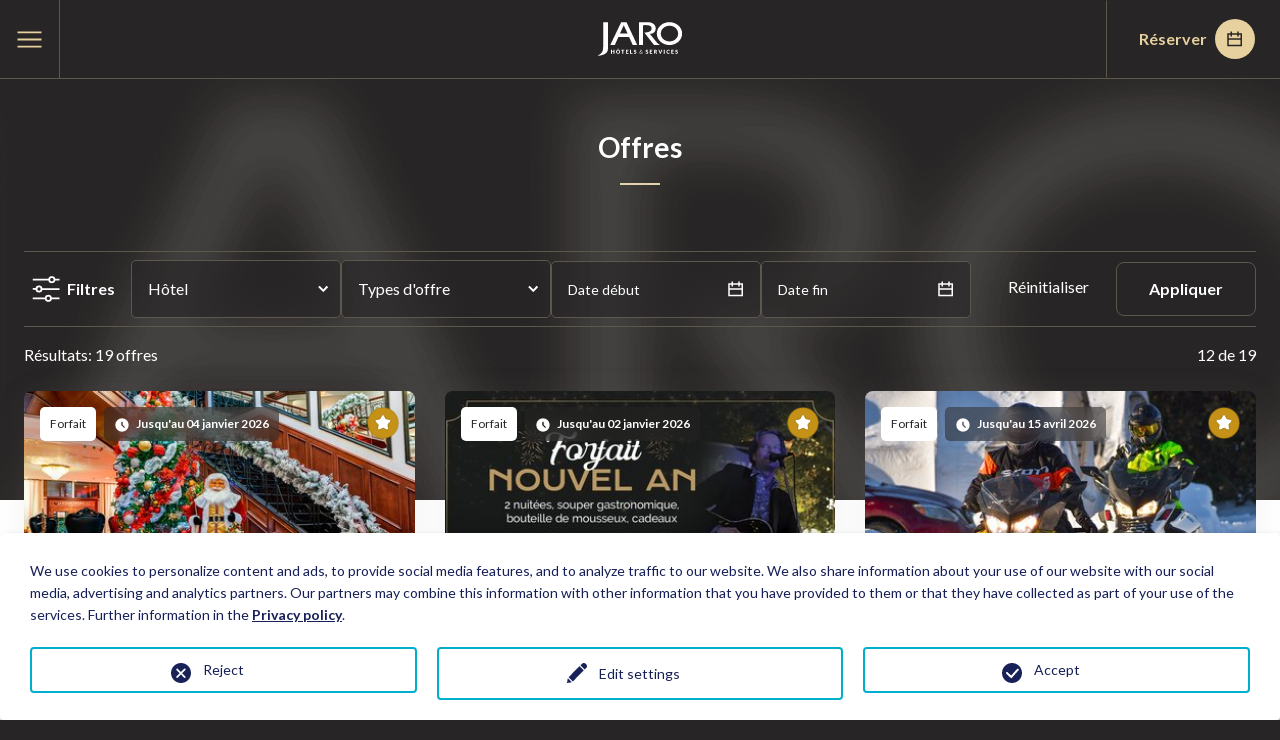

--- FILE ---
content_type: text/html; charset=utf-8
request_url: https://www.hotelsjaro.com/offres-forfaits
body_size: 15185
content:
<!DOCTYPE html>
<html lang="fr-CA">
<head>
    <meta charset="utf-8">

<!-- 
	This website is powered by TYPO3 - inspiring people to share!
	TYPO3 is a free open source Content Management Framework initially created by Kasper Skaarhoj and licensed under GNU/GPL.
	TYPO3 is copyright 1998-2025 of Kasper Skaarhoj. Extensions are copyright of their respective owners.
	Information and contribution at https://typo3.org/
-->

<link rel="icon" href="/_assets/78ea0458e77a8b3b7d0f2475ae6afd3b/Assets/img/favicon/favicon.ico" type="image/vnd.microsoft.icon">
<title>Promotions et forfaits exclusifs seulement avec Les Hôtels JARO – Hôtels Jaro</title>
<meta name="generator" content="TYPO3 CMS">
<meta name="description" content="Pour un séjour à Québec inoubliable, Les Hôtels JARO vous proposent une panoplie d&#039;offres, de forfaits et de promotions exclusives. Vous ne trouverez pas mieux ailleurs!">
<meta name="twitter:card" content="summary">


<link rel="stylesheet" href="/typo3temp/assets/css/4e0b30bb3beb51e704f045ba9126c049.css?1759240205" media="all">
<link rel="stylesheet" href="/_assets/f34691673face4b5c642d176b42916a9/Stylesheet/style.css?1752846195" media="all">
<link rel="stylesheet" href="/_assets/78ea0458e77a8b3b7d0f2475ae6afd3b/Assets/css/app.css?1764016252" media="all">
<link rel="stylesheet" href="/_assets/78ea0458e77a8b3b7d0f2475ae6afd3b/Css/custom.css?1764016042" media="all">





<script>
			const storageName = 'klaro';
				const translatedButtonTextCookieSettings = 'Customize privacy settings';
				const cookieSettingsImgPathDefault = '/_assets/f34691673face4b5c642d176b42916a9/Icons/icon_cookie_settings.svg';
				const cookieSettingsImgPathHover = '/_assets/f34691673face4b5c642d176b42916a9/Icons/icon_cookie_settings-hover.svg';
				const cookieIconPermanentlyAvailable = '0';
				const cookieExpiresAfterDays = 365;
				let allServiceSettings = [];
				let consenTypeObj = {};
				let serviceSetting = {};
				let serviceName = {};
				let serviceIsTypeOfConsentMode = false;
		</script>


		
		
			
	
			<script type="opt-in" data-type="text/javascript" data-name="google-tagmanager-2">
				(function(w,d,s,l,i){w[l]=w[l]||[];w[l].push({'gtm.start':
				new Date().getTime(),event:'gtm.js'});var f=d.getElementsByTagName(s)[0],
				j=d.createElement(s),dl=l!='dataLayer'?'&l='+l:'';j.async=true;j.src=
				'https://www.googletagmanager.com/gtm.js?id='+i+dl;f.parentNode.insertBefore(j,f);
				})(window,document,'script','dataLayer','GTM-WGX9SB');
			</script>
		

		
	
<meta name="viewport" content="width=device-width, initial-scale=1.0"><link rel="alternate" type="application/rss+xml" title="Actualités Modèle" href="https://www.hotelsjaro.com/rss.xml" /><link rel="preconnect" href="https://fonts.googleapis.com"><link rel="preconnect" href="https://fonts.gstatic.com" crossorigin><link href="https://fonts.googleapis.com/css2?family=Lato:wght@400;700;900&display=swap" rel="stylesheet">        <link rel="apple-touch-icon" sizes="180x180" href="/_assets/78ea0458e77a8b3b7d0f2475ae6afd3b/Assets/img/favicon/apple-touch-icon.png">
        <link rel="icon" type="image/png" sizes="32x32" href="/_assets/78ea0458e77a8b3b7d0f2475ae6afd3b/Assets/img/favicon/favicon-32x32.png">
        <link rel="icon" type="image/png" sizes="16x16" href="/_assets/78ea0458e77a8b3b7d0f2475ae6afd3b/Assets/img/favicon/favicon-16x16.png">
        <link rel="manifest" href="/_assets/78ea0458e77a8b3b7d0f2475ae6afd3b/Assets/img/favicon/site.webmanifest">
        <link rel="mask-icon" href="/_assets/78ea0458e77a8b3b7d0f2475ae6afd3b/Assets/img/favicon/safari-pinned-tab.svg" color="#000000">
        <link rel="shortcut icon" href="/_assets/78ea0458e77a8b3b7d0f2475ae6afd3b/Assets/img/favicon/favicon.ico">
        <meta name="msapplication-TileColor" content="#000000">
        <meta name="msapplication-config" content="/_assets/78ea0458e77a8b3b7d0f2475ae6afd3b/Assets/img/favicon/browserconfig.xml">
        <meta name="theme-color" content="#ffffff"><script type="text/javascript">     (function(c,l,a,r,i,t,y){         c[a]=c[a]||function(){(c[a].q=c[a].q||[]).push(arguments)};         t=l.createElement(r);t.async=1;t.src="https://www.clarity.ms/tag/"+i;         y=l.getElementsByTagName(r)[0];y.parentNode.insertBefore(t,y);     })(window, document, "clarity", "script", "p67b7lc1au"); </script><meta name="facebook-domain-verification" content="kv9ojcxnv4oxqr9uv0u0yond58d5dq" /><meta name="google-site-verification" content="iTihvpdpjYHuLlZb9SUnDr-5XKiZzhc8nkiMlu5ox0w" /><!-- uid:35-->
<link rel="canonical" href="https://www.hotelsjaro.com/offres-forfaits">

<link rel="alternate" hreflang="fr-CA" href="https://www.hotelsjaro.com/offres-forfaits">
<link rel="alternate" hreflang="en-CA" href="https://www.hotelsjaro.com/en/offers-and-packages">
<link rel="alternate" hreflang="x-default" href="https://www.hotelsjaro.com/offres-forfaits">
</head>
<body class="">
<a href="#skip-menu-anchor" class="skip-menu-link visuallyhidden">Passer au menu</a>
<a href="#skip-content-anchor" class="skip-to-content visuallyhidden">Passer au contenu</a>




<!-- Header -->
<header class="header">
    <div class="header-content l-page-wrapper flex-container align-middle align-justify">
        <button
            type="button" class="menu-btn hide-for-xlarge"
            data-open-label="Ouvrir le menu principal"
            data-close-label="Fermer le menu principal">
            <span class="icon-wrapper"><svg class="icon-burger" width="27" height="17" tabindex="-1" focusable="false" aria-hidden="true">
                
                <use xlink:href="/_assets/78ea0458e77a8b3b7d0f2475ae6afd3b/Assets/svg/symbols.svg#burger" tabindex="-1" focusable="false" aria-hidden="true"></use>
            </svg></span>
            <span class="icon-wrapper"><svg class="icon-close" width="16" height="16" tabindex="-1" focusable="false" aria-hidden="true">
                
                <use xlink:href="/_assets/78ea0458e77a8b3b7d0f2475ae6afd3b/Assets/svg/symbols.svg#close" tabindex="-1" focusable="false" aria-hidden="true"></use>
            </svg></span>
            <span class="menu-btn-label visuallyhidden">Ouvrir le menu principal</span>
        </button>
        <a class="header-logo" href="/">
            <span class="icon-wrapper"><svg class="icon-logo-jaro" width="115" height="46" tabindex="-1" focusable="false" aria-hidden="true">
                
                <use xlink:href="/_assets/78ea0458e77a8b3b7d0f2475ae6afd3b/Assets/svg/symbols.svg#logo-jaro" tabindex="-1" focusable="false" aria-hidden="true"></use>
            </svg></span>
            <span class="visuallyhidden">
                Accueil
            </span>
        </a>

        
            
	<nav class="menu" role="navigation">
		<ul class="menu-list no-bullet flex-container">
            <li class="menu-item menu-item-hotels">
				<button type="button" class="hotels-menu-btn">
					Hôtels
					<span class="icon-wrapper"><svg class="icon-chevron" width="11" height="11" tabindex="-1" focusable="false" aria-hidden="true">
                
                <use xlink:href="/_assets/78ea0458e77a8b3b7d0f2475ae6afd3b/Assets/svg/symbols.svg#chevron" tabindex="-1" focusable="false" aria-hidden="true"></use>
            </svg></span>
				</button>
				<div class="hotels-menu">
                    
    <ul class="hotels-list flex-container align-stretch l-page-wrapper">
        
            
                
            
            
                
            
            <li class="hotel-item ">
                <a href="/palace-royal" class="hotel-link" target="">
                    
                        <img class="hotel-thumbnail" src="/fileadmin/_processed_/c/a/csm_HJ_Palacephoto_postweb_11c5551757.jpg" alt="">
                    
                    <div class="hotel-infos flex-container flex-dir-column align-middle">
                        <img class="hotel-logo" src="/fileadmin/user_upload/logo-palace-royal.svg" alt="Palace Royal">
                        <span class="hotel-name">Palace Royal</span>
                    </div>
                    <div class="hotel-item-back blue-hotel" style="background-image: url(/fileadmin/_processed_/c/a/csm_HJ_Palacephoto_postweb_11c5551757.jpg)">
                        <div class="hotel-item-back-content flex-container flex-dir-column align-middle">
                            <img class="hotel-logo" src="/fileadmin/user_upload/logo-palace-royal.svg" alt="Palace Royal">
                            <span class="arrow-wrapper">
                                <span class="icon-wrapper"><svg class="icon-long-arrow-right" width="24" height="12" tabindex="-1" focusable="false" aria-hidden="true">
                
                <use xlink:href="/_assets/78ea0458e77a8b3b7d0f2475ae6afd3b/Assets/svg/symbols.svg#long-arrow-right" tabindex="-1" focusable="false" aria-hidden="true"></use>
            </svg></span>
                            </span>
                        </div>
                    </div>
                </a>
            </li>
        
            
                
            
            
                
            
            <li class="hotel-item ">
                <a href="/plaza-quebec" class="hotel-link" target="">
                    
                        <img class="hotel-thumbnail" src="/fileadmin/_processed_/b/b/csm_HJ_Plazaphoto_postweb_7c0b35505f.jpg" alt="">
                    
                    <div class="hotel-infos flex-container flex-dir-column align-middle">
                        <img class="hotel-logo" src="/fileadmin/user_upload/logo-plaza.svg" alt="Hôtel Plaza Québec">
                        <span class="hotel-name">Hôtel Plaza Québec</span>
                    </div>
                    <div class="hotel-item-back red-hotel" style="background-image: url(/fileadmin/_processed_/b/b/csm_HJ_Plazaphoto_postweb_7c0b35505f.jpg)">
                        <div class="hotel-item-back-content flex-container flex-dir-column align-middle">
                            <img class="hotel-logo" src="/fileadmin/user_upload/logo-plaza.svg" alt="Hôtel Plaza Québec">
                            <span class="arrow-wrapper">
                                <span class="icon-wrapper"><svg class="icon-long-arrow-right" width="24" height="12" tabindex="-1" focusable="false" aria-hidden="true">
                
                <use xlink:href="/_assets/78ea0458e77a8b3b7d0f2475ae6afd3b/Assets/svg/symbols.svg#long-arrow-right" tabindex="-1" focusable="false" aria-hidden="true"></use>
            </svg></span>
                            </span>
                        </div>
                    </div>
                </a>
            </li>
        
            
                
            
            
                
            
            <li class="hotel-item ">
                <a href="/hotel-quebec" class="hotel-link" target="">
                    
                        <img class="hotel-thumbnail" src="/fileadmin/_processed_/d/f/csm_HJ_LHotelQuebec_postweb_0d11973dfb.jpg" alt="">
                    
                    <div class="hotel-infos flex-container flex-dir-column align-middle">
                        <img class="hotel-logo" src="/fileadmin/user_upload/logo-hotel-quebec.svg" alt="L&#039;Hôtel Québec">
                        <span class="hotel-name">L&#039;Hôtel Québec</span>
                    </div>
                    <div class="hotel-item-back teal-hotel" style="background-image: url(/fileadmin/_processed_/d/f/csm_HJ_LHotelQuebec_postweb_0d11973dfb.jpg)">
                        <div class="hotel-item-back-content flex-container flex-dir-column align-middle">
                            <img class="hotel-logo" src="/fileadmin/user_upload/logo-hotel-quebec.svg" alt="L&#039;Hôtel Québec">
                            <span class="arrow-wrapper">
                                <span class="icon-wrapper"><svg class="icon-long-arrow-right" width="24" height="12" tabindex="-1" focusable="false" aria-hidden="true">
                
                <use xlink:href="/_assets/78ea0458e77a8b3b7d0f2475ae6afd3b/Assets/svg/symbols.svg#long-arrow-right" tabindex="-1" focusable="false" aria-hidden="true"></use>
            </svg></span>
                            </span>
                        </div>
                    </div>
                </a>
            </li>
        
            
                
            
            
                
            
            <li class="hotel-item ">
                <a href="/quebec-inn" class="hotel-link" target="">
                    
                        <img class="hotel-thumbnail" src="/fileadmin/_processed_/4/b/csm_HJ_QuebecInn_postweb_b9d8804e0c.jpg" alt="">
                    
                    <div class="hotel-infos flex-container flex-dir-column align-middle">
                        <img class="hotel-logo" src="/fileadmin/user_upload/logo-quebec-inn.svg" alt="Hôtel Québec Inn">
                        <span class="hotel-name">Hôtel Québec Inn</span>
                    </div>
                    <div class="hotel-item-back green-hotel" style="background-image: url(/fileadmin/_processed_/4/b/csm_HJ_QuebecInn_postweb_b9d8804e0c.jpg)">
                        <div class="hotel-item-back-content flex-container flex-dir-column align-middle">
                            <img class="hotel-logo" src="/fileadmin/user_upload/logo-quebec-inn.svg" alt="Hôtel Québec Inn">
                            <span class="arrow-wrapper">
                                <span class="icon-wrapper"><svg class="icon-long-arrow-right" width="24" height="12" tabindex="-1" focusable="false" aria-hidden="true">
                
                <use xlink:href="/_assets/78ea0458e77a8b3b7d0f2475ae6afd3b/Assets/svg/symbols.svg#long-arrow-right" tabindex="-1" focusable="false" aria-hidden="true"></use>
            </svg></span>
                            </span>
                        </div>
                    </div>
                </a>
            </li>
        
            
                
            
            
                
            
            <li class="hotel-item ">
                <a href="/must" class="hotel-link" target="">
                    
                        <img class="hotel-thumbnail" src="/fileadmin/_processed_/8/e/csm_piscine_v2-Compressed_786539a400.jpg" alt="">
                    
                    <div class="hotel-infos flex-container flex-dir-column align-middle">
                        <img class="hotel-logo" src="/fileadmin/user_upload/logo-must.svg" alt="Hôtel MUST">
                        <span class="hotel-name">Hôtel MUST</span>
                    </div>
                    <div class="hotel-item-back orange-hotel" style="background-image: url(/fileadmin/_processed_/8/e/csm_piscine_v2-Compressed_786539a400.jpg)">
                        <div class="hotel-item-back-content flex-container flex-dir-column align-middle">
                            <img class="hotel-logo" src="/fileadmin/user_upload/logo-must.svg" alt="Hôtel MUST">
                            <span class="arrow-wrapper">
                                <span class="icon-wrapper"><svg class="icon-long-arrow-right" width="24" height="12" tabindex="-1" focusable="false" aria-hidden="true">
                
                <use xlink:href="/_assets/78ea0458e77a8b3b7d0f2475ae6afd3b/Assets/svg/symbols.svg#long-arrow-right" tabindex="-1" focusable="false" aria-hidden="true"></use>
            </svg></span>
                            </span>
                        </div>
                    </div>
                </a>
            </li>
        
            
                
            
            
                
            
            <li class="hotel-item ">
                <a href="/lindbergh" class="hotel-link" target="">
                    
                        <img class="hotel-thumbnail" src="/fileadmin/_processed_/8/b/csm_HJ_Lindbergh_postweb_c4e1011394.jpg" alt="">
                    
                    <div class="hotel-infos flex-container flex-dir-column align-middle">
                        <img class="hotel-logo" src="/fileadmin/user_upload/logo-lindbergh.svg" alt="Hôtel Lindbergh">
                        <span class="hotel-name">Hôtel Lindbergh</span>
                    </div>
                    <div class="hotel-item-back beige-hotel" style="background-image: url(/fileadmin/_processed_/8/b/csm_HJ_Lindbergh_postweb_c4e1011394.jpg)">
                        <div class="hotel-item-back-content flex-container flex-dir-column align-middle">
                            <img class="hotel-logo" src="/fileadmin/user_upload/logo-lindbergh.svg" alt="Hôtel Lindbergh">
                            <span class="arrow-wrapper">
                                <span class="icon-wrapper"><svg class="icon-long-arrow-right" width="24" height="12" tabindex="-1" focusable="false" aria-hidden="true">
                
                <use xlink:href="/_assets/78ea0458e77a8b3b7d0f2475ae6afd3b/Assets/svg/symbols.svg#long-arrow-right" tabindex="-1" focusable="false" aria-hidden="true"></use>
            </svg></span>
                            </span>
                        </div>
                    </div>
                </a>
            </li>
        
            
                
            
            
                
            
            <li class="hotel-item ">
                <a href="/auberge-quebec" class="hotel-link" target="">
                    
                        <img class="hotel-thumbnail" src="/fileadmin/_processed_/8/b/csm_HJ_Auberge_postweb_c747c08097.jpg" alt="">
                    
                    <div class="hotel-infos flex-container flex-dir-column align-middle">
                        <img class="hotel-logo" src="/fileadmin/user_upload/logo-auberge-quebec.svg" alt="Auberge Québec">
                        <span class="hotel-name">Auberge Québec</span>
                    </div>
                    <div class="hotel-item-back burgundy-hotel" style="background-image: url(/fileadmin/_processed_/8/b/csm_HJ_Auberge_postweb_c747c08097.jpg)">
                        <div class="hotel-item-back-content flex-container flex-dir-column align-middle">
                            <img class="hotel-logo" src="/fileadmin/user_upload/logo-auberge-quebec.svg" alt="Auberge Québec">
                            <span class="arrow-wrapper">
                                <span class="icon-wrapper"><svg class="icon-long-arrow-right" width="24" height="12" tabindex="-1" focusable="false" aria-hidden="true">
                
                <use xlink:href="/_assets/78ea0458e77a8b3b7d0f2475ae6afd3b/Assets/svg/symbols.svg#long-arrow-right" tabindex="-1" focusable="false" aria-hidden="true"></use>
            </svg></span>
                            </span>
                        </div>
                    </div>
                </a>
            </li>
        
    </ul>


				</div>
			</li>
			
                <li class="menu-item is-active">
					<a href="/offres-forfaits" target="">
						Offres
						
					</a>
				</li>
			
                <li class="menu-item ">
					<a href="/evenements-salles" target="">
						Événements &amp; salles
						
					</a>
				</li>
			
                <li class="menu-item ">
					<a href="/divertissement" target="">
						Divertissement
						
					</a>
				</li>
			
                <li class="menu-item ">
					<a href="/groupes" target="">
						Groupes
						
					</a>
				</li>
			
                <li class="menu-item ">
					<a href="/offres-emploi" target="">
						Carrières
						
					</a>
				</li>
			
                <li class="menu-item ">
					<a href="https://www.xperience-jaro.com/" target="_blank">
						Xperience Jaro
						
							<span class="icon-wrapper"><svg class="icon-external-link" width="12" height="12" tabindex="-1" focusable="false" aria-hidden="true">
                
                <use xlink:href="/_assets/78ea0458e77a8b3b7d0f2475ae6afd3b/Assets/svg/symbols.svg#external-link" tabindex="-1" focusable="false" aria-hidden="true"></use>
            </svg></span>
							<span class="visuallyhidden">
								Ce lien s&#039;ouvrira dans une nouvelle fenêtre
							</span>
						
					</a>
				</li>
			
			
				
			
				
					<li class="menu-item hide-for-xlarge">
                        <a href="/en/offers-and-packages" lang="en-CA" hreflang="en-CA">en</a>
					</li>
				
			
		</ul>
	</nav>
	<div class="flex-container align-middle">
		
			
		
			
                <a href="/en/offers-and-packages" lang="en-CA" hreflang="en-CA" class="lang-switcher show-for-xlarge">en</a>
			
		
		
			
					<button type="button" class="btn-reservation button">
						Réserver
						<span class="icon-wrapper"><svg class="icon-calendar" width="14" height="14" tabindex="-1" focusable="false" aria-hidden="true">
                
                <use xlink:href="/_assets/78ea0458e77a8b3b7d0f2475ae6afd3b/Assets/svg/symbols.svg#calendar" tabindex="-1" focusable="false" aria-hidden="true"></use>
            </svg></span>
					</button>
				
		
	</div>

        
    </div>
</header>

<!-- Content -->
<main class="l-page " id="main-content">
    
    <div class="l-content-wrapper">
        <!--TYPO3SEARCH_begin-->
        


        
        <div id="c162"
            class=" frame frame-default frame-type-jarohotel_offerslist frame-layout-1">
            
            
            

    
    
	<div class="tx-jaro-hotel">
		
    
    <div class="page-header-wrapper page-header-list">
        <div class="page-header-content">
            <h1 class="page-title with-line">
                Offres
            </h1>
        </div>
    </div>
    <div class="hub-layout">
        <div class="l-page-wrapper">
            <button type="button" class="filters-btn hide-for-large flex-container align-justify align-middle">
                Filtres
                <span class="icon-wrapper"><svg class="icon-chevron" width="11" height="11" tabindex="-1" focusable="false" aria-hidden="true">
                
                <use xlink:href="/_assets/78ea0458e77a8b3b7d0f2475ae6afd3b/Assets/svg/symbols.svg#chevron" tabindex="-1" focusable="false" aria-hidden="true"></use>
            </svg></span>
            </button>
            <div class="filters-form-wrapper">
                <form class="filters-form flex-container align-middle align-justify" action="/offres-forfaits?tx_jarohotel_offerslist%5Baction%5D=list&amp;tx_jarohotel_offerslist%5Bcontroller%5D=Offer&amp;cHash=e1a86fd7a13d26af72959b690f7f0104" method="get" name="filters">
<div>
<input type="hidden" name="tx_jarohotel_offerslist[__referrer][@extension]" value="JaroHotel" >
<input type="hidden" name="tx_jarohotel_offerslist[__referrer][@controller]" value="Offer" >
<input type="hidden" name="tx_jarohotel_offerslist[__referrer][@action]" value="list" >
<input type="hidden" name="tx_jarohotel_offerslist[__referrer][arguments]" value="YTowOnt9e0880ac2c27d46678bcfd13106770006d69d0b57" >
<input type="hidden" name="tx_jarohotel_offerslist[__referrer][@request]" value="{&quot;@extension&quot;:&quot;JaroHotel&quot;,&quot;@controller&quot;:&quot;Offer&quot;,&quot;@action&quot;:&quot;list&quot;}6c21edc8468186b3eaa51d93ddb38d8d03af0d85" >
<input type="hidden" name="tx_jarohotel_offerslist[__trustedProperties]" value="{&quot;filters&quot;:{&quot;startDate&quot;:1,&quot;endDate&quot;:1}}b9f7bfe079e40528528c35d8e8e861ea01389d7b" >
</div>

                    <div class="fields-wrapper flex-container align-middle">
                        <span class="icon-wrapper"><svg class="icon-filters" width="28" height="28" tabindex="-1" focusable="false" aria-hidden="true">
                
                <use xlink:href="/_assets/78ea0458e77a8b3b7d0f2475ae6afd3b/Assets/svg/symbols.svg#filters" tabindex="-1" focusable="false" aria-hidden="true"></use>
            </svg></span>
                        <h2 class="filters-title">
                            Filtres
                        </h2>
                        <div class="form-element-wrapper">
                            <button type="button" class="form-element filter-select multiselect-btn">
                                Hôtel
                                <span class="select-counter"></span>
                                <span class="icon-wrapper"><svg class="icon-arrow-dropdown" width="14" height="15" tabindex="-1" focusable="false" aria-hidden="true">
                
                <use xlink:href="/_assets/78ea0458e77a8b3b7d0f2475ae6afd3b/Assets/svg/symbols.svg#arrow-dropdown" tabindex="-1" focusable="false" aria-hidden="true"></use>
            </svg></span>
                            </button>
                            <fieldset class="multiselect-list">
        <legend class="visuallyhidden">Hôtel</legend>
        <ul class="no-bullet"><li><input type="checkbox"name="tx_jarohotel_offerslist[filters][hotels][]" id="315d9fca11afe37e1a50c275a15bfad1" value="1">
            <label for="315d9fca11afe37e1a50c275a15bfad1">Palace Royal</label>
        </li>
        <li><input type="checkbox"name="tx_jarohotel_offerslist[filters][hotels][]" id="bdc4fd39ead58eba88c13130c289024b" value="2">
            <label for="bdc4fd39ead58eba88c13130c289024b">Hôtel Plaza Québec</label>
        </li>
        <li><input type="checkbox"name="tx_jarohotel_offerslist[filters][hotels][]" id="3d6d5671e20fd2c1613a3e3b9ccd53ae" value="3">
            <label for="3d6d5671e20fd2c1613a3e3b9ccd53ae">Hôtel Lindbergh</label>
        </li>
        <li><input type="checkbox"name="tx_jarohotel_offerslist[filters][hotels][]" id="4123f8b47fbddc092ab348921cf53f37" value="4">
            <label for="4123f8b47fbddc092ab348921cf53f37">Hôtel Québec Inn</label>
        </li>
        <li><input type="checkbox"name="tx_jarohotel_offerslist[filters][hotels][]" id="feeb2a434be1521a38fbc359f031014f" value="5">
            <label for="feeb2a434be1521a38fbc359f031014f">L'Hôtel Québec</label>
        </li>
        <li><input type="checkbox"name="tx_jarohotel_offerslist[filters][hotels][]" id="0e4ebfd4a3452a3cfbfcda8477946cb7" value="6">
            <label for="0e4ebfd4a3452a3cfbfcda8477946cb7">Hôtel MUST</label>
        </li>
        <li><input type="checkbox"name="tx_jarohotel_offerslist[filters][hotels][]" id="ed19d518acf8140ea9a1545ddb5abe0d" value="7">
            <label for="ed19d518acf8140ea9a1545ddb5abe0d">Auberge Québec</label>
        </li>
        </ul>
        </fieldset>
                        </div>
                        <div class="form-element-wrapper">
                            <button type="button" class="form-element filter-select multiselect-btn">
                                Types d&#039;offre
                                <span class="select-counter"></span>
                                <span class="icon-wrapper"><svg class="icon-arrow-dropdown" width="14" height="15" tabindex="-1" focusable="false" aria-hidden="true">
                
                <use xlink:href="/_assets/78ea0458e77a8b3b7d0f2475ae6afd3b/Assets/svg/symbols.svg#arrow-dropdown" tabindex="-1" focusable="false" aria-hidden="true"></use>
            </svg></span>
                            </button>
                            <fieldset class="multiselect-list">
        <legend class="visuallyhidden">Types d'offre</legend>
        <ul class="no-bullet"><li><input type="checkbox"name="tx_jarohotel_offerslist[filters][type][]" id="c40d3c36ede62f737df1bcfb25372603" value="0">
            <label for="c40d3c36ede62f737df1bcfb25372603">Forfait</label>
        </li>
        <li><input type="checkbox"name="tx_jarohotel_offerslist[filters][type][]" id="4c9f268db89f1d965a37ed0955fb6ea5" value="1">
            <label for="4c9f268db89f1d965a37ed0955fb6ea5">Offre</label>
        </li>
        <li><input type="checkbox"name="tx_jarohotel_offerslist[filters][type][]" id="78ea417b8c90d3fe2a48bcf10967677f" value="2">
            <label for="78ea417b8c90d3fe2a48bcf10967677f">Promotion</label>
        </li>
        </ul>
        </fieldset>
                        </div>

                        <div class="form-element-wrapper">
                            <input autocomplete="off" class="form-element date-picker" id="startDate" type="text" name="tx_jarohotel_offerslist[filters][startDate]" />
                            <label>
                                Date début
                            </label>
                            <span class="icon-wrapper"><svg class="icon-calendar" width="16" height="16" tabindex="-1" focusable="false" aria-hidden="true">
                
                <use xlink:href="/_assets/78ea0458e77a8b3b7d0f2475ae6afd3b/Assets/svg/symbols.svg#calendar" tabindex="-1" focusable="false" aria-hidden="true"></use>
            </svg></span>
                        </div>
                        <div class="form-element-wrapper">
                            <input autocomplete="off" class="form-element date-picker" id="endDate" type="text" name="tx_jarohotel_offerslist[filters][endDate]" />
                            <label>
                                Date fin
                            </label>
                            <span class="icon-wrapper"><svg class="icon-calendar" width="16" height="16" tabindex="-1" focusable="false" aria-hidden="true">
                
                <use xlink:href="/_assets/78ea0458e77a8b3b7d0f2475ae6afd3b/Assets/svg/symbols.svg#calendar" tabindex="-1" focusable="false" aria-hidden="true"></use>
            </svg></span>
                        </div>
                    </div>
                    <div class="filters-actions">
                        <a class="reset-btn" href="/offres-forfaits?tx_jarohotel_offerslist%5Baction%5D=list&amp;tx_jarohotel_offerslist%5Bcontroller%5D=Offer&amp;cHash=e1a86fd7a13d26af72959b690f7f0104">
                            Réinitialiser
                        </a>
                        <button class="button btn-white" type="submit" name="" value="">
                            Appliquer
                        </button>
                    </div>
                </form>
            </div>
            <div class="results-bar flex-container align-middle align-justify">
                <h2 class="visuallyhidden">
                    Résultats
                </h2>
                <span>
                    Résultats: 19 offres
                </span>
                <span>
                    12 de 19
                </span>
            </div>
            <div class="results-wrapper">
                
                        <div class="items-grid">
                            <div class="grid-x grid-margin-x grid-margin-y">
                                
                                    <div class="cell small-12 medium-6 large-4">
                                        
<div class="item-tile tile-card">
    
    <div class="tile-tags">
        <span class="tag white-tag">
            Forfait
        </span>
        
            <span class="tag">
                <span class="icon-wrapper"><svg class="icon-clock" width="16" height="20" tabindex="-1" focusable="false" aria-hidden="true">
                
                <use xlink:href="/_assets/78ea0458e77a8b3b7d0f2475ae6afd3b/Assets/svg/symbols.svg#clock" tabindex="-1" focusable="false" aria-hidden="true"></use>
            </svg></span>
                Jusqu&#039;au
                04 janvier 2026
            </span>
        
    </div>
    
        <div class="item-featured">
            <img src="/_assets/78ea0458e77a8b3b7d0f2475ae6afd3b/Assets/svg/originals/star.svg" alt="">
            <span class="visuallyhidden">
                En vedette
            </span>
        </div>
    
    <div class="tile-img-wrapper">
        
            <picture>
                <source media="(max-width: 500px)" srcset="/fileadmin/_processed_/b/2/csm_HQ_postweb_fetes1_bdb709a579.jpg">
                <source media="(max-width: 767px)" srcset="/fileadmin/_processed_/b/2/csm_HQ_postweb_fetes1_48ae4ef468.jpg">
                <source media="(min-width: 768px)" srcset="/fileadmin/_processed_/b/2/csm_HQ_postweb_fetes1_68b08ba344.jpg">
                <img class="tile-img" src="/fileadmin/_processed_/b/2/csm_HQ_postweb_fetes1_48ae4ef468.jpg"
                    alt="Ambiance festive et chaleureuse du Forfait de Fêtes Hôtels Jaro" />
            </picture>
        
    </div>
    <div class="tile-infos-wrapper">
        <div class="tile-infos">
            <h3 class="item-infos-title">
                <a href="/offres-forfaits/details/forfait-des-fetes-2025">
                    Forfait des Fêtes
                </a>
            </h3>
            <div class="item-discount-hotels">
                
                    <span class="item-discount">
                        <span class="icon-wrapper"><svg class="icon-price-tag" width="17" height="17" tabindex="-1" focusable="false" aria-hidden="true">
                
                <use xlink:href="/_assets/78ea0458e77a8b3b7d0f2475ae6afd3b/Assets/svg/symbols.svg#price-tag" tabindex="-1" focusable="false" aria-hidden="true"></use>
            </svg></span>
                        À partir de 73 $ CAD
                    </span>
                
                

                
                        
                            <span class="item-availability">
                                Dans tous les hôtels JARO
                            </span>
                        
                    
            </div>
            <p class="tile-excerpt">Vivez la magie des Fêtes avec JARO !</p>
        </div>
        <div class="item-cta">
            <a class="button btn-white" href="/offres-forfaits/details/forfait-des-fetes-2025">
                Détails
            </a>
            <button type="button" class="button btn-black btn-reservation" data-type="offer" data-id="75"
                >
                Réserver
            </button>
        </div>
    </div>
</div>
                                    </div>
                                
                                    <div class="cell small-12 medium-6 large-4">
                                        
<div class="item-tile tile-card">
    
    <div class="tile-tags">
        <span class="tag white-tag">
            Forfait
        </span>
        
            <span class="tag">
                <span class="icon-wrapper"><svg class="icon-clock" width="16" height="20" tabindex="-1" focusable="false" aria-hidden="true">
                
                <use xlink:href="/_assets/78ea0458e77a8b3b7d0f2475ae6afd3b/Assets/svg/symbols.svg#clock" tabindex="-1" focusable="false" aria-hidden="true"></use>
            </svg></span>
                Jusqu&#039;au
                02 janvier 2026
            </span>
        
    </div>
    
        <div class="item-featured">
            <img src="/_assets/78ea0458e77a8b3b7d0f2475ae6afd3b/Assets/svg/originals/star.svg" alt="">
            <span class="visuallyhidden">
                En vedette
            </span>
        </div>
    
    <div class="tile-img-wrapper">
        
            <picture>
                <source media="(max-width: 500px)" srcset="/fileadmin/_processed_/c/a/csm_QI_NouvelAn_PostWeb_FR_3443de9624.jpg">
                <source media="(max-width: 767px)" srcset="/fileadmin/_processed_/c/a/csm_QI_NouvelAn_PostWeb_FR_bb858ecb88.jpg">
                <source media="(min-width: 768px)" srcset="/fileadmin/_processed_/c/a/csm_QI_NouvelAn_PostWeb_FR_ebd6b3dc95.jpg">
                <img class="tile-img" src="/fileadmin/_processed_/c/a/csm_QI_NouvelAn_PostWeb_FR_bb858ecb88.jpg"
                    alt="Forfait du Nouvel An " />
            </picture>
        
    </div>
    <div class="tile-infos-wrapper">
        <div class="tile-infos">
            <h3 class="item-infos-title">
                <a href="/offres-forfaits/details/forfait-du-nouvel-an">
                    Forfait du Nouvel An
                </a>
            </h3>
            <div class="item-discount-hotels">
                
                    <span class="item-discount">
                        <span class="icon-wrapper"><svg class="icon-price-tag" width="17" height="17" tabindex="-1" focusable="false" aria-hidden="true">
                
                <use xlink:href="/_assets/78ea0458e77a8b3b7d0f2475ae6afd3b/Assets/svg/symbols.svg#price-tag" tabindex="-1" focusable="false" aria-hidden="true"></use>
            </svg></span>
                        À partir de 339 $ CAD
                    </span>
                
                

                
                        <span
                            class="hotel-tag green-tag">Hôtel Québec Inn</span>
                    
            </div>
            <p class="tile-excerpt">Défoncez l&#039;année au Québec Inn !</p>
        </div>
        <div class="item-cta">
            <a class="button btn-white" href="/offres-forfaits/details/forfait-du-nouvel-an">
                Détails
            </a>
            <button type="button" class="button btn-black btn-reservation" data-type="offer" data-id="77"
                >
                Réserver
            </button>
        </div>
    </div>
</div>
                                    </div>
                                
                                    <div class="cell small-12 medium-6 large-4">
                                        
<div class="item-tile tile-card">
    
    <div class="tile-tags">
        <span class="tag white-tag">
            Forfait
        </span>
        
            <span class="tag">
                <span class="icon-wrapper"><svg class="icon-clock" width="16" height="20" tabindex="-1" focusable="false" aria-hidden="true">
                
                <use xlink:href="/_assets/78ea0458e77a8b3b7d0f2475ae6afd3b/Assets/svg/symbols.svg#clock" tabindex="-1" focusable="false" aria-hidden="true"></use>
            </svg></span>
                Jusqu&#039;au
                15 avril 2026
            </span>
        
    </div>
    
        <div class="item-featured">
            <img src="/_assets/78ea0458e77a8b3b7d0f2475ae6afd3b/Assets/svg/originals/star.svg" alt="">
            <span class="visuallyhidden">
                En vedette
            </span>
        </div>
    
    <div class="tile-img-wrapper">
        
            <picture>
                <source media="(max-width: 500px)" srcset="/fileadmin/_processed_/2/f/csm_fmoto_PostWeb_1_78ed60a4c9.jpg">
                <source media="(max-width: 767px)" srcset="/fileadmin/_processed_/2/f/csm_fmoto_PostWeb_1_d6b606c721.jpg">
                <source media="(min-width: 768px)" srcset="/fileadmin/_processed_/2/f/csm_fmoto_PostWeb_1_e98aa3825a.jpg">
                <img class="tile-img" src="/fileadmin/_processed_/2/f/csm_fmoto_PostWeb_1_d6b606c721.jpg"
                    alt="Groupe de motoneigistes devant l&#039;Hôtel Québec Inn par une journée enneigée, avec des motoneiges colorées et des équipements de protection." />
            </picture>
        
    </div>
    <div class="tile-infos-wrapper">
        <div class="tile-infos">
            <h3 class="item-infos-title">
                <a href="/offres-forfaits/details/forfait-motoneige">
                    Forfait Motoneige
                </a>
            </h3>
            <div class="item-discount-hotels">
                
                    <span class="item-discount">
                        <span class="icon-wrapper"><svg class="icon-price-tag" width="17" height="17" tabindex="-1" focusable="false" aria-hidden="true">
                
                <use xlink:href="/_assets/78ea0458e77a8b3b7d0f2475ae6afd3b/Assets/svg/symbols.svg#price-tag" tabindex="-1" focusable="false" aria-hidden="true"></use>
            </svg></span>
                        À partir de 110 $ CAD
                    </span>
                
                

                
                        <span
                            class="hotel-tag green-tag">Hôtel Québec Inn</span>
                    
            </div>
            <p class="tile-excerpt">La région de Québec est reconnue pour sa neige abondante et les magnifiques paysages qu’elle offre.</p>
        </div>
        <div class="item-cta">
            <a class="button btn-white" href="/offres-forfaits/details/forfait-motoneige">
                Détails
            </a>
            <button type="button" class="button btn-black btn-reservation" data-type="offer" data-id="56"
                >
                Réserver
            </button>
        </div>
    </div>
</div>
                                    </div>
                                
                                    <div class="cell small-12 medium-6 large-4">
                                        
<div class="item-tile tile-card">
    
    <div class="tile-tags">
        <span class="tag white-tag">
            Forfait
        </span>
        
            <span class="tag">
                <span class="icon-wrapper"><svg class="icon-clock" width="16" height="20" tabindex="-1" focusable="false" aria-hidden="true">
                
                <use xlink:href="/_assets/78ea0458e77a8b3b7d0f2475ae6afd3b/Assets/svg/symbols.svg#clock" tabindex="-1" focusable="false" aria-hidden="true"></use>
            </svg></span>
                Jusqu&#039;au
                03 janvier 2026
            </span>
        
    </div>
    
        <div class="item-featured">
            <img src="/_assets/78ea0458e77a8b3b7d0f2475ae6afd3b/Assets/svg/originals/star.svg" alt="">
            <span class="visuallyhidden">
                En vedette
            </span>
        </div>
    
    <div class="tile-img-wrapper">
        
            <picture>
                <source media="(max-width: 500px)" srcset="/fileadmin/_processed_/9/2/csm_pq_forfaitst-sylvestre_postweb1_720_46ce5b83fd.jpg">
                <source media="(max-width: 767px)" srcset="/fileadmin/_processed_/9/2/csm_pq_forfaitst-sylvestre_postweb1_720_18e5440090.jpg">
                <source media="(min-width: 768px)" srcset="/fileadmin/_processed_/9/2/csm_pq_forfaitst-sylvestre_postweb1_720_886460c2e3.jpg">
                <img class="tile-img" src="/fileadmin/_processed_/9/2/csm_pq_forfaitst-sylvestre_postweb1_720_18e5440090.jpg"
                    alt="Salle de réception luxueuse et festive au Plaza, décorée avec élégance pour la célébration du réveillon du Nouvel An, mettant en avant l&#039;expérience du &#039;Forfait Saint-Sylvestre&#039;." />
            </picture>
        
    </div>
    <div class="tile-infos-wrapper">
        <div class="tile-infos">
            <h3 class="item-infos-title">
                <a href="/offres-forfaits/details/forfait-saint-sylvestre">
                    Forfait Saint-Sylvestre
                </a>
            </h3>
            <div class="item-discount-hotels">
                
                    <span class="item-discount">
                        <span class="icon-wrapper"><svg class="icon-price-tag" width="17" height="17" tabindex="-1" focusable="false" aria-hidden="true">
                
                <use xlink:href="/_assets/78ea0458e77a8b3b7d0f2475ae6afd3b/Assets/svg/symbols.svg#price-tag" tabindex="-1" focusable="false" aria-hidden="true"></use>
            </svg></span>
                        À partir de 314 $ CAD
                    </span>
                
                

                
                        <span
                            class="hotel-tag red-tag">Hôtel Plaza Québec</span>
                    
            </div>
            <p class="tile-excerpt">Le party du Nouvel An à ne pas manquer!</p>
        </div>
        <div class="item-cta">
            <a class="button btn-white" href="/offres-forfaits/details/forfait-saint-sylvestre">
                Détails
            </a>
            <button type="button" class="button btn-black btn-reservation" data-type="offer" data-id="73"
                >
                Réserver
            </button>
        </div>
    </div>
</div>
                                    </div>
                                
                                    <div class="cell small-12 medium-6 large-4">
                                        
<div class="item-tile tile-card">
    
    <div class="tile-tags">
        <span class="tag white-tag">
            Forfait
        </span>
        
            <span class="tag">
                <span class="icon-wrapper"><svg class="icon-clock" width="16" height="20" tabindex="-1" focusable="false" aria-hidden="true">
                
                <use xlink:href="/_assets/78ea0458e77a8b3b7d0f2475ae6afd3b/Assets/svg/symbols.svg#clock" tabindex="-1" focusable="false" aria-hidden="true"></use>
            </svg></span>
                Jusqu&#039;au
                31 décembre 2026
            </span>
        
    </div>
    
        <div class="item-featured">
            <img src="/_assets/78ea0458e77a8b3b7d0f2475ae6afd3b/Assets/svg/originals/star.svg" alt="">
            <span class="visuallyhidden">
                En vedette
            </span>
        </div>
    
    <div class="tile-img-wrapper">
        
            <picture>
                <source media="(max-width: 500px)" srcset="/fileadmin/_processed_/b/6/csm_HJ_forfait-sejournezstationnezvolez_postweb-1_56fce127e8.jpg">
                <source media="(max-width: 767px)" srcset="/fileadmin/_processed_/b/6/csm_HJ_forfait-sejournezstationnezvolez_postweb-1_9b79dc8db7.jpg">
                <source media="(min-width: 768px)" srcset="/fileadmin/_processed_/b/6/csm_HJ_forfait-sejournezstationnezvolez_postweb-1_a56d679f56.jpg">
                <img class="tile-img" src="/fileadmin/_processed_/b/6/csm_HJ_forfait-sejournezstationnezvolez_postweb-1_9b79dc8db7.jpg"
                    alt="Vue d&#039;une aile d&#039;avion depuis un hublot, symbolisant le forfait &#039;Séjournez, Stationnez et Volez&#039;, idéal pour les voyageurs au départ." />
            </picture>
        
    </div>
    <div class="tile-infos-wrapper">
        <div class="tile-infos">
            <h3 class="item-infos-title">
                <a href="/offres-forfaits/details/forfait-sejournez-stationnez-et-volez">
                    Forfait Séjournez, Stationnez et Volez
                </a>
            </h3>
            <div class="item-discount-hotels">
                
                    <span class="item-discount">
                        <span class="icon-wrapper"><svg class="icon-price-tag" width="17" height="17" tabindex="-1" focusable="false" aria-hidden="true">
                
                <use xlink:href="/_assets/78ea0458e77a8b3b7d0f2475ae6afd3b/Assets/svg/symbols.svg#price-tag" tabindex="-1" focusable="false" aria-hidden="true"></use>
            </svg></span>
                        À partir de 78 $ CAD
                    </span>
                
                
                    <div class="item-availability">
                        <span class="icon-wrapper"><svg class="icon-hotel" width="18" height="18" tabindex="-1" focusable="false" aria-hidden="true">
                
                <use xlink:href="/_assets/78ea0458e77a8b3b7d0f2475ae6afd3b/Assets/svg/symbols.svg#hotel" tabindex="-1" focusable="false" aria-hidden="true"></use>
            </svg></span>
                        Dans 2 hôtels
                        <button type="button" class="btn-item-tooltip-hotels" data-template="template-4">
                            <span class="icon-wrapper"><svg class="icon-plus" width="8" height="8" tabindex="-1" focusable="false" aria-hidden="true">
                
                <use xlink:href="/_assets/78ea0458e77a8b3b7d0f2475ae6afd3b/Assets/svg/symbols.svg#plus" tabindex="-1" focusable="false" aria-hidden="true"></use>
            </svg></span>
                            <span class="visuallyhidden">
                                En savoir plus
                            </span>
                        </button>
                    </div>
                    <div class="item-tooltip" id="template-4" style="display: none;">
                        <ul class="item-tooltip-hotels no-bullet">
                            
                                <li class="hotel-tag green-tag">Hôtel Québec Inn</li>
                            
                                <li class="hotel-tag orange-tag">Hôtel MUST</li>
                            
                        </ul>
                        <button type="button" class="btn-close-tooltip">
                            <span class="icon-wrapper"><svg class="icon-close" width="14" height="14" tabindex="-1" focusable="false" aria-hidden="true">
                
                <use xlink:href="/_assets/78ea0458e77a8b3b7d0f2475ae6afd3b/Assets/svg/symbols.svg#close" tabindex="-1" focusable="false" aria-hidden="true"></use>
            </svg></span>
                        </button>
                    </div>
                

                
                        
                    
            </div>
            <p class="tile-excerpt">Voyageurs, partez l’esprit tranquille avec le Forfait Séjournez, Stationnez et Volez !</p>
        </div>
        <div class="item-cta">
            <a class="button btn-white" href="/offres-forfaits/details/forfait-sejournez-stationnez-et-volez">
                Détails
            </a>
            <button type="button" class="button btn-black btn-reservation" data-type="offer" data-id="48"
                >
                Réserver
            </button>
        </div>
    </div>
</div>
                                    </div>
                                
                                    <div class="cell small-12 medium-6 large-4">
                                        
<div class="item-tile tile-card">
    
    <div class="tile-tags">
        <span class="tag white-tag">
            Promotion
        </span>
        
            <span class="tag">
                <span class="icon-wrapper"><svg class="icon-clock" width="16" height="20" tabindex="-1" focusable="false" aria-hidden="true">
                
                <use xlink:href="/_assets/78ea0458e77a8b3b7d0f2475ae6afd3b/Assets/svg/symbols.svg#clock" tabindex="-1" focusable="false" aria-hidden="true"></use>
            </svg></span>
                Jusqu&#039;au
                03 décembre 2025
            </span>
        
    </div>
    
        <div class="item-featured">
            <img src="/_assets/78ea0458e77a8b3b7d0f2475ae6afd3b/Assets/svg/originals/star.svg" alt="">
            <span class="visuallyhidden">
                En vedette
            </span>
        </div>
    
    <div class="tile-img-wrapper">
        
            <picture>
                <source media="(max-width: 500px)" srcset="/fileadmin/_processed_/2/4/csm_HJ_vendredifou_postweb_generique_9c998561f6.jpg">
                <source media="(max-width: 767px)" srcset="/fileadmin/_processed_/2/4/csm_HJ_vendredifou_postweb_generique_86c221e52a.jpg">
                <source media="(min-width: 768px)" srcset="/fileadmin/_processed_/2/4/csm_HJ_vendredifou_postweb_generique_f2f839e3fc.jpg">
                <img class="tile-img" src="/fileadmin/_processed_/2/4/csm_HJ_vendredifou_postweb_generique_86c221e52a.jpg"
                    alt="Promo du Vendredi fou !" />
            </picture>
        
    </div>
    <div class="tile-infos-wrapper">
        <div class="tile-infos">
            <h3 class="item-infos-title">
                <a href="/offres-forfaits/details/promo-vendredi-fou">
                    Promo Vendredi FOU
                </a>
            </h3>
            <div class="item-discount-hotels">
                
                    <span class="item-discount">
                        <span class="icon-wrapper"><svg class="icon-price-tag" width="17" height="17" tabindex="-1" focusable="false" aria-hidden="true">
                
                <use xlink:href="/_assets/78ea0458e77a8b3b7d0f2475ae6afd3b/Assets/svg/symbols.svg#price-tag" tabindex="-1" focusable="false" aria-hidden="true"></use>
            </svg></span>
                        15 à 20 % de rabais
                    </span>
                
                

                
                        
                            <span class="item-availability">
                                Dans tous les hôtels JARO
                            </span>
                        
                    
            </div>
            <p class="tile-excerpt">Économisez en folie avec le Vendredi FOU des Hôtels JARO</p>
        </div>
        <div class="item-cta">
            <a class="button btn-white" href="/offres-forfaits/details/promo-vendredi-fou">
                Détails
            </a>
            <button type="button" class="button btn-black btn-reservation" data-type="offer" data-id="81"
                >
                Réserver
            </button>
        </div>
    </div>
</div>
                                    </div>
                                
                                    <div class="cell small-12 medium-6 large-4">
                                        
<div class="item-tile tile-card">
    
    <div class="tile-tags">
        <span class="tag white-tag">
            Forfait
        </span>
        
            <span class="tag">
                <span class="icon-wrapper"><svg class="icon-clock" width="16" height="20" tabindex="-1" focusable="false" aria-hidden="true">
                
                <use xlink:href="/_assets/78ea0458e77a8b3b7d0f2475ae6afd3b/Assets/svg/symbols.svg#clock" tabindex="-1" focusable="false" aria-hidden="true"></use>
            </svg></span>
                Jusqu&#039;au
                31 décembre 2026
            </span>
        
    </div>
    
    <div class="tile-img-wrapper">
        
            <picture>
                <source media="(max-width: 500px)" srcset="/fileadmin/_processed_/a/2/csm_HM_forfait-cariemust_postweb_3153200bd6.jpg">
                <source media="(max-width: 767px)" srcset="/fileadmin/_processed_/a/2/csm_HM_forfait-cariemust_postweb_10828f3c3e.jpg">
                <source media="(min-width: 768px)" srcset="/fileadmin/_processed_/a/2/csm_HM_forfait-cariemust_postweb_3fa1d0c413.jpg">
                <img class="tile-img" src="/fileadmin/_processed_/a/2/csm_HM_forfait-cariemust_postweb_10828f3c3e.jpg"
                    alt="Une famille s&#039;amuse ensemble dans une salle d&#039;arcade lumineuse et colorée, représentant le forfait &#039;Carie Factory et Hôtel Must" />
            </picture>
        
    </div>
    <div class="tile-infos-wrapper">
        <div class="tile-infos">
            <h3 class="item-infos-title">
                <a href="/offres-forfaits/details/forfait-carie-factory-et-hotel-must/">
                    Forfait Carie Factory et Hôtel MUST
                </a>
            </h3>
            <div class="item-discount-hotels">
                
                    <span class="item-discount">
                        <span class="icon-wrapper"><svg class="icon-price-tag" width="17" height="17" tabindex="-1" focusable="false" aria-hidden="true">
                
                <use xlink:href="/_assets/78ea0458e77a8b3b7d0f2475ae6afd3b/Assets/svg/symbols.svg#price-tag" tabindex="-1" focusable="false" aria-hidden="true"></use>
            </svg></span>
                        À partir de 76 $ CAD
                    </span>
                
                

                
                        <span
                            class="hotel-tag orange-tag">Hôtel MUST</span>
                    
            </div>
            <p class="tile-excerpt">Le Forfait Carie Factory &amp; Hôtel MUST comprend tout ce dont vous avez besoin.</p>
        </div>
        <div class="item-cta">
            <a class="button btn-white" href="/offres-forfaits/details/forfait-carie-factory-et-hotel-must/">
                Détails
            </a>
            <button type="button" class="button btn-black btn-reservation" data-type="offer" data-id="54"
                >
                Réserver
            </button>
        </div>
    </div>
</div>
                                    </div>
                                
                                    <div class="cell small-12 medium-6 large-4">
                                        
<div class="item-tile tile-card">
    
    <div class="tile-tags">
        <span class="tag white-tag">
            Forfait
        </span>
        
            <span class="tag">
                <span class="icon-wrapper"><svg class="icon-clock" width="16" height="20" tabindex="-1" focusable="false" aria-hidden="true">
                
                <use xlink:href="/_assets/78ea0458e77a8b3b7d0f2475ae6afd3b/Assets/svg/symbols.svg#clock" tabindex="-1" focusable="false" aria-hidden="true"></use>
            </svg></span>
                Jusqu&#039;au
                31 décembre 2025
            </span>
        
    </div>
    
    <div class="tile-img-wrapper">
        
            <picture>
                <source media="(max-width: 500px)" srcset="/fileadmin/_processed_/d/9/csm_PQ_forfait-detente_postweb_516bfe9be7.jpg">
                <source media="(max-width: 767px)" srcset="/fileadmin/_processed_/d/9/csm_PQ_forfait-detente_postweb_fc0e3e582a.jpg">
                <source media="(min-width: 768px)" srcset="/fileadmin/_processed_/d/9/csm_PQ_forfait-detente_postweb_3e9c39bdd1.jpg">
                <img class="tile-img" src="/fileadmin/_processed_/d/9/csm_PQ_forfait-detente_postweb_fc0e3e582a.jpg"
                    alt="Couple recevant un massage relaxant du visage, illustrant le forfait Détente JARO." />
            </picture>
        
    </div>
    <div class="tile-infos-wrapper">
        <div class="tile-infos">
            <h3 class="item-infos-title">
                <a href="/offres-forfaits/details/forfait-detente-plaza-centre-de-sante-la-source/">
                    Forfait Détente Plaza
                </a>
            </h3>
            <div class="item-discount-hotels">
                
                    <span class="item-discount">
                        <span class="icon-wrapper"><svg class="icon-price-tag" width="17" height="17" tabindex="-1" focusable="false" aria-hidden="true">
                
                <use xlink:href="/_assets/78ea0458e77a8b3b7d0f2475ae6afd3b/Assets/svg/symbols.svg#price-tag" tabindex="-1" focusable="false" aria-hidden="true"></use>
            </svg></span>
                        À partir de 178 $ CAD
                    </span>
                
                

                
                        <span
                            class="hotel-tag red-tag">Hôtel Plaza Québec</span>
                    
            </div>
            <p class="tile-excerpt">Un forfait parfait pour se détendre !</p>
        </div>
        <div class="item-cta">
            <a class="button btn-white" href="/offres-forfaits/details/forfait-detente-plaza-centre-de-sante-la-source/">
                Détails
            </a>
            <button type="button" class="button btn-black btn-reservation" data-type="offer" data-id="20"
                >
                Réserver
            </button>
        </div>
    </div>
</div>
                                    </div>
                                
                                    <div class="cell small-12 medium-6 large-4">
                                        
<div class="item-tile tile-card">
    
    <div class="tile-tags">
        <span class="tag white-tag">
            Forfait
        </span>
        
            <span class="tag">
                <span class="icon-wrapper"><svg class="icon-clock" width="16" height="20" tabindex="-1" focusable="false" aria-hidden="true">
                
                <use xlink:href="/_assets/78ea0458e77a8b3b7d0f2475ae6afd3b/Assets/svg/symbols.svg#clock" tabindex="-1" focusable="false" aria-hidden="true"></use>
            </svg></span>
                Jusqu&#039;au
                31 décembre 2025
            </span>
        
    </div>
    
    <div class="tile-img-wrapper">
        
            <picture>
                <source media="(max-width: 500px)" srcset="/fileadmin/_processed_/e/8/csm_HJ_forfait_famille_postweb_1_376d34f921.jpg">
                <source media="(max-width: 767px)" srcset="/fileadmin/_processed_/e/8/csm_HJ_forfait_famille_postweb_1_5806800eb8.jpg">
                <source media="(min-width: 768px)" srcset="/fileadmin/_processed_/e/8/csm_HJ_forfait_famille_postweb_1_cac79ae04c.jpg">
                <img class="tile-img" src="/fileadmin/_processed_/e/8/csm_HJ_forfait_famille_postweb_1_5806800eb8.jpg"
                    alt="Deux jeunes filles admirent l&#039;animée piscine intérieure à L&#039;Hôtel Québec, illustrant l&#039;expérience du &#039;Forfait Famille" />
            </picture>
        
    </div>
    <div class="tile-infos-wrapper">
        <div class="tile-infos">
            <h3 class="item-infos-title">
                <a href="/offres-forfaits/details/forfait-famille">
                    Forfait Famille
                </a>
            </h3>
            <div class="item-discount-hotels">
                
                    <span class="item-discount">
                        <span class="icon-wrapper"><svg class="icon-price-tag" width="17" height="17" tabindex="-1" focusable="false" aria-hidden="true">
                
                <use xlink:href="/_assets/78ea0458e77a8b3b7d0f2475ae6afd3b/Assets/svg/symbols.svg#price-tag" tabindex="-1" focusable="false" aria-hidden="true"></use>
            </svg></span>
                        À partir de 85 $ CAD
                    </span>
                
                

                
                        <span
                            class="hotel-tag teal-tag">L&#039;Hôtel Québec</span>
                    
            </div>
            <p class="tile-excerpt">Pour des vacances estivales en famille magiques.</p>
        </div>
        <div class="item-cta">
            <a class="button btn-white" href="/offres-forfaits/details/forfait-famille">
                Détails
            </a>
            <button type="button" class="button btn-black btn-reservation" data-type="offer" data-id="58"
                >
                Réserver
            </button>
        </div>
    </div>
</div>
                                    </div>
                                
                                    <div class="cell small-12 medium-6 large-4">
                                        
<div class="item-tile tile-card">
    
    <div class="tile-tags">
        <span class="tag white-tag">
            Forfait
        </span>
        
            <span class="tag">
                <span class="icon-wrapper"><svg class="icon-clock" width="16" height="20" tabindex="-1" focusable="false" aria-hidden="true">
                
                <use xlink:href="/_assets/78ea0458e77a8b3b7d0f2475ae6afd3b/Assets/svg/symbols.svg#clock" tabindex="-1" focusable="false" aria-hidden="true"></use>
            </svg></span>
                Jusqu&#039;au
                31 décembre 2025
            </span>
        
    </div>
    
    <div class="tile-img-wrapper">
        
            <picture>
                <source media="(max-width: 500px)" srcset="/fileadmin/_processed_/e/7/csm_HQ_forfait-gourmandise_postweb_1baf00ffca.jpg">
                <source media="(max-width: 767px)" srcset="/fileadmin/_processed_/e/7/csm_HQ_forfait-gourmandise_postweb_f7922cc2d8.jpg">
                <source media="(min-width: 768px)" srcset="/fileadmin/_processed_/e/7/csm_HQ_forfait-gourmandise_postweb_3662faf5d5.jpg">
                <img class="tile-img" src="/fileadmin/_processed_/e/7/csm_HQ_forfait-gourmandise_postweb_f7922cc2d8.jpg"
                    alt="Famille souriante partageant une pizza dans une ambiance conviviale, illustrant le forfait Gourmandise JARO." />
            </picture>
        
    </div>
    <div class="tile-infos-wrapper">
        <div class="tile-infos">
            <h3 class="item-infos-title">
                <a href="/offres-forfaits/details/forfait-gourmandise">
                    Forfait Gourmandise
                </a>
            </h3>
            <div class="item-discount-hotels">
                
                    <span class="item-discount">
                        <span class="icon-wrapper"><svg class="icon-price-tag" width="17" height="17" tabindex="-1" focusable="false" aria-hidden="true">
                
                <use xlink:href="/_assets/78ea0458e77a8b3b7d0f2475ae6afd3b/Assets/svg/symbols.svg#price-tag" tabindex="-1" focusable="false" aria-hidden="true"></use>
            </svg></span>
                        À partir de 112 $ CAD
                    </span>
                
                

                
                        <span
                            class="hotel-tag teal-tag">L&#039;Hôtel Québec</span>
                    
            </div>
            <p class="tile-excerpt">Le Forfait Gourmandise vous donnera l’eau à la bouche !</p>
        </div>
        <div class="item-cta">
            <a class="button btn-white" href="/offres-forfaits/details/forfait-gourmandise">
                Détails
            </a>
            <button type="button" class="button btn-black btn-reservation" data-type="offer" data-id="19"
                >
                Réserver
            </button>
        </div>
    </div>
</div>
                                    </div>
                                
                                    <div class="cell small-12 medium-6 large-4">
                                        
<div class="item-tile tile-card">
    
    <div class="tile-tags">
        <span class="tag white-tag">
            Forfait
        </span>
        
            <span class="tag">
                <span class="icon-wrapper"><svg class="icon-clock" width="16" height="20" tabindex="-1" focusable="false" aria-hidden="true">
                
                <use xlink:href="/_assets/78ea0458e77a8b3b7d0f2475ae6afd3b/Assets/svg/symbols.svg#clock" tabindex="-1" focusable="false" aria-hidden="true"></use>
            </svg></span>
                Jusqu&#039;au
                31 décembre 2026
            </span>
        
    </div>
    
    <div class="tile-img-wrapper">
        
            <picture>
                <source media="(max-width: 500px)" srcset="/fileadmin/_processed_/9/a/csm_HJ_aquarium_postweb_1_f34f5ae348.jpg">
                <source media="(max-width: 767px)" srcset="/fileadmin/_processed_/9/a/csm_HJ_aquarium_postweb_1_bb2cd40a2b.jpg">
                <source media="(min-width: 768px)" srcset="/fileadmin/_processed_/9/a/csm_HJ_aquarium_postweb_1_cd15ce2e8e.jpg">
                <img class="tile-img" src="/fileadmin/_processed_/9/a/csm_HJ_aquarium_postweb_1_bb2cd40a2b.jpg"
                    alt="Les enfants s&#039;émerveillent devant les poissons" />
            </picture>
        
    </div>
    <div class="tile-infos-wrapper">
        <div class="tile-infos">
            <h3 class="item-infos-title">
                <a href="/offres-forfaits/details/forfait-jaro-aquarium">
                    Forfait JARO Aquarium
                </a>
            </h3>
            <div class="item-discount-hotels">
                
                    <span class="item-discount">
                        <span class="icon-wrapper"><svg class="icon-price-tag" width="17" height="17" tabindex="-1" focusable="false" aria-hidden="true">
                
                <use xlink:href="/_assets/78ea0458e77a8b3b7d0f2475ae6afd3b/Assets/svg/symbols.svg#price-tag" tabindex="-1" focusable="false" aria-hidden="true"></use>
            </svg></span>
                        À partir de 77 $ CAD
                    </span>
                
                

                
                        
                            <span class="item-availability">
                                Dans tous les hôtels JARO
                            </span>
                        
                    
            </div>
            <p class="tile-excerpt">Explorez l&#039;univers fascinant de l&#039;Aquarium du Québec.</p>
        </div>
        <div class="item-cta">
            <a class="button btn-white" href="/offres-forfaits/details/forfait-jaro-aquarium">
                Détails
            </a>
            <button type="button" class="button btn-black btn-reservation" data-type="offer" data-id="18"
                >
                Réserver
            </button>
        </div>
    </div>
</div>
                                    </div>
                                
                                    <div class="cell small-12 medium-6 large-4">
                                        
<div class="item-tile tile-card">
    
    <div class="tile-tags">
        <span class="tag white-tag">
            Forfait
        </span>
        
            <span class="tag">
                <span class="icon-wrapper"><svg class="icon-clock" width="16" height="20" tabindex="-1" focusable="false" aria-hidden="true">
                
                <use xlink:href="/_assets/78ea0458e77a8b3b7d0f2475ae6afd3b/Assets/svg/symbols.svg#clock" tabindex="-1" focusable="false" aria-hidden="true"></use>
            </svg></span>
                Jusqu&#039;au
                31 décembre 2025
            </span>
        
    </div>
    
    <div class="tile-img-wrapper">
        
            <picture>
                <source media="(max-width: 500px)" srcset="/fileadmin/_processed_/7/7/csm_csm_HJ_reserveztot-economiser_acc1f76058_05ff86cc0f.jpg">
                <source media="(max-width: 767px)" srcset="/fileadmin/_processed_/7/7/csm_csm_HJ_reserveztot-economiser_acc1f76058_8facdeb52a.jpg">
                <source media="(min-width: 768px)" srcset="/fileadmin/_processed_/7/7/csm_csm_HJ_reserveztot-economiser_acc1f76058_48b9bfe693.jpg">
                <img class="tile-img" src="/fileadmin/_processed_/7/7/csm_csm_HJ_reserveztot-economiser_acc1f76058_8facdeb52a.jpg"
                    alt="JAROmantique" />
            </picture>
        
    </div>
    <div class="tile-infos-wrapper">
        <div class="tile-infos">
            <h3 class="item-infos-title">
                <a href="/offres-forfaits/details/forfait-jaromantique">
                    Forfait JAROmantique
                </a>
            </h3>
            <div class="item-discount-hotels">
                
                    <span class="item-discount">
                        <span class="icon-wrapper"><svg class="icon-price-tag" width="17" height="17" tabindex="-1" focusable="false" aria-hidden="true">
                
                <use xlink:href="/_assets/78ea0458e77a8b3b7d0f2475ae6afd3b/Assets/svg/symbols.svg#price-tag" tabindex="-1" focusable="false" aria-hidden="true"></use>
            </svg></span>
                        À partir de 145 $ CAD
                    </span>
                
                
                    <div class="item-availability">
                        <span class="icon-wrapper"><svg class="icon-hotel" width="18" height="18" tabindex="-1" focusable="false" aria-hidden="true">
                
                <use xlink:href="/_assets/78ea0458e77a8b3b7d0f2475ae6afd3b/Assets/svg/symbols.svg#hotel" tabindex="-1" focusable="false" aria-hidden="true"></use>
            </svg></span>
                        Dans 3 hôtels
                        <button type="button" class="btn-item-tooltip-hotels" data-template="template-11">
                            <span class="icon-wrapper"><svg class="icon-plus" width="8" height="8" tabindex="-1" focusable="false" aria-hidden="true">
                
                <use xlink:href="/_assets/78ea0458e77a8b3b7d0f2475ae6afd3b/Assets/svg/symbols.svg#plus" tabindex="-1" focusable="false" aria-hidden="true"></use>
            </svg></span>
                            <span class="visuallyhidden">
                                En savoir plus
                            </span>
                        </button>
                    </div>
                    <div class="item-tooltip" id="template-11" style="display: none;">
                        <ul class="item-tooltip-hotels no-bullet">
                            
                                <li class="hotel-tag blue-tag">Palace Royal</li>
                            
                                <li class="hotel-tag red-tag">Hôtel Plaza Québec</li>
                            
                                <li class="hotel-tag green-tag">Hôtel Québec Inn</li>
                            
                        </ul>
                        <button type="button" class="btn-close-tooltip">
                            <span class="icon-wrapper"><svg class="icon-close" width="14" height="14" tabindex="-1" focusable="false" aria-hidden="true">
                
                <use xlink:href="/_assets/78ea0458e77a8b3b7d0f2475ae6afd3b/Assets/svg/symbols.svg#close" tabindex="-1" focusable="false" aria-hidden="true"></use>
            </svg></span>
                        </button>
                    </div>
                

                
                        
                    
            </div>
            <p class="tile-excerpt">Il y a de l’amour dans l’air...</p>
        </div>
        <div class="item-cta">
            <a class="button btn-white" href="/offres-forfaits/details/forfait-jaromantique">
                Détails
            </a>
            <button type="button" class="button btn-black btn-reservation" data-type="offer" data-id="42"
                >
                Réserver
            </button>
        </div>
    </div>
</div>
                                    </div>
                                
                            </div>
                        </div>
                    
            </div>
            
    <div class="results-pagination flex-container align-center">
        <div class="results-pagination-wrapper flex-container align-center">
            
                    <a href="#" title=""
                        class="previous-btn pagination-btn flex-container align-middle is-disabled">
                        <span class="icon-wrapper"><svg class="icon-arrow-pagination-left" width="32" height="16" tabindex="-1" focusable="false" aria-hidden="true">
                
                <use xlink:href="/_assets/78ea0458e77a8b3b7d0f2475ae6afd3b/Assets/svg/symbols.svg#arrow-pagination-left" tabindex="-1" focusable="false" aria-hidden="true"></use>
            </svg></span>
                    </a>
                
            
            
                
                        <span class="is-active">1</span>
                    
            
                
                        <a href="/offres-forfaits?tx_jarohotel_offerslist%5Baction%5D=list&amp;tx_jarohotel_offerslist%5Bcontroller%5D=Offer&amp;tx_jarohotel_offerslist%5BcurrentPage%5D=2&amp;cHash=bfddffddf06a84e6e5e7e6e0955aa6e3">
                            2
                        </a>
                    
            
            
            
                    <a href="/offres-forfaits?tx_jarohotel_offerslist%5Baction%5D=list&amp;tx_jarohotel_offerslist%5Bcontroller%5D=Offer&amp;tx_jarohotel_offerslist%5BcurrentPage%5D=2&amp;cHash=bfddffddf06a84e6e5e7e6e0955aa6e3"
                        title=""
                        class="next-btn pagination-btn flex-container align-middle">
                        <span class="icon-wrapper"><svg class="icon-arrow-pagination-right" width="32" height="16" tabindex="-1" focusable="false" aria-hidden="true">
                
                <use xlink:href="/_assets/78ea0458e77a8b3b7d0f2475ae6afd3b/Assets/svg/symbols.svg#arrow-pagination-right" tabindex="-1" focusable="false" aria-hidden="true"></use>
            </svg></span>
                    </a>
                
            </ul>
        </div>

        </div>
    </div>

	</div>



            

        </div>

    



<div id="c215" class="l-page-wrapper">
    <div
        class="featured-block-wrapper textmedia-block flex-container">
        <div class="featured-block-infos-wrapper">
            

    
            <h2 class="featured-block-title">
                La carte-cadeau JARO, un cadeau sur mesure
            </h2>
        



            
                <p>Parce que les souvenirs sont les plus beaux cadeaux que l'on puisse offrir, la carte-cadeau JARO est un présent qui fait plaisir à tout coup.</p>
<p><a href="/reservations/carte-cadeau" target="_blank" title="" class=" external-link" a="">En savoir plus<span class="visuallyhidden">Ce lien s'ouvrira dans une nouvelle fenêtre</span><span class="icon-wrapper"><svg class="icon-external-link" width="12" height="12" tabindex="-1" focusable="false" aria-hidden="true"><use xlink:href="/_assets/78ea0458e77a8b3b7d0f2475ae6afd3b/Assets/svg/symbols.svg#external-link" tabindex="-1" focusable="false" aria-hidden="true"></use></svg></span></a></a></p>
            
        </div>
        <div class="featured-block-media">
            
                    

        
<figure class="image">
    
            
                    
<img class="image-embed-item" alt="Carte-cadeau JARO tenue par une main, offrant le cadeau parfait de séjours mémorables, repas savoureux et moments de détente inoubliables" src="/fileadmin/_processed_/0/b/csm_HJ_promodonnezrecevez_postweb_1_538be24329.jpg" width="650" height="366" loading="lazy" />


                
        
    
</figure>


    


                

        </div>
    </div>
</div>



        <!--TYPO3SEARCH_end-->
    </div>


    <button type="button" class="scroll-top-btn button">
        <span class="icon-wrapper"><svg class="icon-long-arrow-left" width="38" height="16" tabindex="-1" focusable="false" aria-hidden="true">
                
                <use xlink:href="/_assets/78ea0458e77a8b3b7d0f2475ae6afd3b/Assets/svg/symbols.svg#long-arrow-left" tabindex="-1" focusable="false" aria-hidden="true"></use>
            </svg></span>
    </button>
</main>

<!-- Side Panel -->
<form action="https://www.reseze.net/servlet/WebresShowAvailable" method="GET" id="reservation-panel" target="_blank"
    class="reservation-panel flex-container flex-dir-column"
    data-offer-ajax-url="/offres-forfaits?no_cache=1&amp;tx_jarohotel_ajax%5Baction%5D=showJson&amp;tx_jarohotel_ajax%5Bcontroller%5D=Offer&amp;tx_jarohotel_ajax%5Bid%5D=__ID__&amp;type=1682003360&amp;cHash=bf32c61371c40521fdb3bfe34b88a375"
    data-hotelroom-ajax-url="/offres-forfaits?no_cache=1&amp;tx_jarohotel_ajax%5Baction%5D=showJson&amp;tx_jarohotel_ajax%5Bcontroller%5D=HotelRoom&amp;tx_jarohotel_ajax%5Bid%5D=__ID__&amp;type=1682003360&amp;cHash=4160053cff7c5d0cdf237e85d7a22773"
    data-hotelroomlistforhotel-ajax-url="/offres-forfaits?no_cache=1&amp;tx_jarohotel_ajax%5Baction%5D=listForHotelJson&amp;tx_jarohotel_ajax%5Bcontroller%5D=HotelRoom&amp;tx_jarohotel_ajax%5Bhotel_id%5D=__ID__&amp;type=1682003360&amp;cHash=d0465bf63ee78f7824bb04632276889d">
    <input type="hidden" name="lang" value="fr">
    <input type="hidden" name="hotelid" value="1545">
    <div class="reservation-panel-header flex-container align-justify align-middle">
        <h2 class="reservation-panel-title">
            Réserver un séjour
        </h2>
        <button class="close-reservation-panel btn-reservation" type="button">
            <span class="visuallyhidden">
                Fermer
            </span>
            <span class="icon-wrapper"><svg class="icon-close" width="14" height="14" tabindex="-1" focusable="false" aria-hidden="true">
                
                <use xlink:href="/_assets/78ea0458e77a8b3b7d0f2475ae6afd3b/Assets/svg/symbols.svg#close" tabindex="-1" focusable="false" aria-hidden="true"></use>
            </svg></span>
        </button>
    </div>
    <div class="reservation-errors-message-container">
        <div class="reservation-errors-message">
            <span class="icon-wrapper"><svg class="icon-error" width="20" height="20" tabindex="-1" focusable="false" aria-hidden="true">
                
                <use xlink:href="/_assets/78ea0458e77a8b3b7d0f2475ae6afd3b/Assets/svg/symbols.svg#error" tabindex="-1" focusable="false" aria-hidden="true"></use>
            </svg></span>
            <span>
                Une erreur est survenue, veuillez réessayer plus tard ou contactez-nous.
            </span>
        </div>
    </div>
    <div class="reservation-panel-steps flex-container flex-dir-column">
        <div class="reservation-section">
            <div class="selected-item-tile offer-tile" data-hotels-count="7">
                <div class="selected-item-tile-img">
                    <span class="selected-item-tile-tag"
                        data-offer-type-0="Forfait"
                        data-offer-type-1="Offre"
                        data-offer-type-2="Promotion">
                    </span>
                    <img src="" alt="">
                </div>
                <div class="selected-item-tile-infos flex-container flex-dir-column align-center">
                    <button type="button" class="btn-offer-delete">
                        <span class="visuallyhidden">
                            Supprimer le forfait
                        </span>
                        <span class="icon-wrapper"><svg class="icon-close" width="10" height="10" tabindex="-1" focusable="false" aria-hidden="true">
                
                <use xlink:href="/_assets/78ea0458e77a8b3b7d0f2475ae6afd3b/Assets/svg/symbols.svg#close" tabindex="-1" focusable="false" aria-hidden="true"></use>
            </svg></span>
                    </button>
                    <a class="selected-item-title" href="#" target="_blank"></a>
                    <div class="tooltip-container is-hidden"
                        data-in-x-hotels="Dans %s hôtels">
                        <div class="item-availability">
                            <span class="icon-wrapper"><svg class="icon-hotel" width="18" height="18" tabindex="-1" focusable="false" aria-hidden="true">
                
                <use xlink:href="/_assets/78ea0458e77a8b3b7d0f2475ae6afd3b/Assets/svg/symbols.svg#hotel" tabindex="-1" focusable="false" aria-hidden="true"></use>
            </svg></span>
                            <span class="in-x-hotels"></span>
                            <button type="button" class="btn-offer-tile-tooltip-hotels"
                                data-template="template-offer-tile">
                                <span class="icon-wrapper"><svg class="icon-plus" width="8" height="8" tabindex="-1" focusable="false" aria-hidden="true">
                
                <use xlink:href="/_assets/78ea0458e77a8b3b7d0f2475ae6afd3b/Assets/svg/symbols.svg#plus" tabindex="-1" focusable="false" aria-hidden="true"></use>
            </svg></span>
                                <span class="visuallyhidden">
                                    En savoir plus
                                </span>
                            </button>
                        </div>
                        <div class="item-tooltip" id="template-offer-tile">
                            <ul class="item-tooltip-hotels offer-hotels-list no-bullet">
                            </ul>
                            <button type="button" class="btn-close-tooltip">
                                <span class="icon-wrapper"><svg class="icon-close" width="14" height="14" tabindex="-1" focusable="false" aria-hidden="true">
                
                <use xlink:href="/_assets/78ea0458e77a8b3b7d0f2475ae6afd3b/Assets/svg/symbols.svg#close" tabindex="-1" focusable="false" aria-hidden="true"></use>
            </svg></span>
                            </button>
                        </div>
                    </div>
                    <div class="tag-container is-hidden">
                        <span class="hotel-tag is-hidden"></span>
                        <span class="item-availability in-all-hotels is-hidden">
                            Dans tous les hôtels Jaro
                        </span>
                    </div>
                </div>
            </div>
            <fieldset>
                <legend class="reservation-section-title">
                    Détails du séjour
                </legend>
                <div class="form-group">
                    <div class="form-element-wrapper">
                        <div class="filter-select">
                            <select class="form-element" id="building-code-room-type">
                                <option value="" disabled selected>
                                    Sélectionner un hôtel
                                </option>
                                <option id="building-code-room-type-any" value="any|any"
                                    data-offer-label="Tous les hôtels participants"
                                    data-default-label="Tous les hôtels">
                                    Tous les hôtels
                                </option>
                                
                                    <option value="pr|b1" data-hotel-uid="1">
                                        Palace Royal
                                    </option>
                                
                                    <option value="pla|b2" data-hotel-uid="2">
                                        Hôtel Plaza Québec
                                    </option>
                                
                                    <option value="hq|b3" data-hotel-uid="5">
                                        L&#039;Hôtel Québec
                                    </option>
                                
                                    <option value="qi|b4" data-hotel-uid="4">
                                        Hôtel Québec Inn
                                    </option>
                                
                                    <option value="hm|b5" data-hotel-uid="6">
                                        Hôtel MUST
                                    </option>
                                
                                    <option value="lin|b6" data-hotel-uid="3">
                                        Hôtel Lindbergh
                                    </option>
                                
                                    <option value="swa|b7" data-hotel-uid="7">
                                        Auberge Québec
                                    </option>
                                
                            </select>
                            <label for="building-code-room-type">
                                Hôtels*
                            </label>
                            <span class="icon-wrapper"><svg class="icon-arrow-dropdown" width="14" height="15" tabindex="-1" focusable="false" aria-hidden="true">
                
                <use xlink:href="/_assets/78ea0458e77a8b3b7d0f2475ae6afd3b/Assets/svg/symbols.svg#arrow-dropdown" tabindex="-1" focusable="false" aria-hidden="true"></use>
            </svg></span>
                            <input type="hidden" id="building-code-room-type-hidden" name="buildingCodeRoomType"
                                value="">
                            <input type="hidden" id="building-code" name="buildingCode" value="" disabled>
                        </div>
                    </div>
                    <span class="error-msg">
                        Veuillez sélectionner un hôtel.
                    </span>
                </div>
                <div class="flex-container">
                    <div class="form-group">
                        <div class="form-element-wrapper">
                            <input type="text" class="form-element date-picker" id="input-arrival-date"
                                aria-label="Utiliser les flèches pour choisir une date"
                                inputmode="none" autocomplete="off">
                            <label for="input-arrival-date">
                                Arrivée*
                            </label>
                            <span class="icon-wrapper"><svg class="icon-calendar" width="16" height="16" tabindex="-1" focusable="false" aria-hidden="true">
                
                <use xlink:href="/_assets/78ea0458e77a8b3b7d0f2475ae6afd3b/Assets/svg/symbols.svg#calendar" tabindex="-1" focusable="false" aria-hidden="true"></use>
            </svg></span>
                        </div>
                        <span class="error-msg input-arrival-date-error">
                            Veuillez sélectionner une date d&#039;arrivée valide.
                        </span>
                    </div>
                    <input type="hidden" id="format-arrival-date" name="arrivalDate">
                    <div class="form-group">
                        <div class="form-element-wrapper">
                            <input type="text" class="form-element date-picker" id="input-departure-date"
                                aria-label="Utiliser les flèches pour choisir une date"
                                inputmode="none" autocomplete="off">
                            <label for="input-departure-date">
                                Départ*
                            </label>
                            <span class="icon-wrapper"><svg class="icon-calendar" width="16" height="16" tabindex="-1" focusable="false" aria-hidden="true">
                
                <use xlink:href="/_assets/78ea0458e77a8b3b7d0f2475ae6afd3b/Assets/svg/symbols.svg#calendar" tabindex="-1" focusable="false" aria-hidden="true"></use>
            </svg></span>
                        </div>
                        <span class="error-msg input-departure-date-error">
                            Veuillez sélectionner une date de départ valide.
                        </span>
                    </div>
                    <input type="hidden" id="nights-stay" name="nightsStay" value="0">
                </div>
            </fieldset>
            <div class="block-notice">
                <p>
                    Notez que le nombre de nuitées minimum peut varier en haute saison.
                </p>
            </div>
        </div>

        <div id="box-nb-persons" class="reservation-section">
            <fieldset>
                <legend class="reservation-section-title">
                    Chambre(s)
                </legend>
                <div class="form-element-wrapper">
                    <div class="filter-select">
                        <select class="form-element" name="roomType" id="room-type">
                            <option value="any" id="all-rooms-option">
                                Choisissez un type de chambre
                            </option>
                        </select>
                        <label for="room-type">
                            Type de chambre
                        </label>
                        <span class="icon-wrapper"><svg class="icon-arrow-dropdown" width="14" height="15" tabindex="-1" focusable="false" aria-hidden="true">
                
                <use xlink:href="/_assets/78ea0458e77a8b3b7d0f2475ae6afd3b/Assets/svg/symbols.svg#arrow-dropdown" tabindex="-1" focusable="false" aria-hidden="true"></use>
            </svg></span>
                    </div>
                </div>
                <div class="selected-item-tile room-type-tile">
                    <div class="selected-item-tile-img">
                        <img src="" alt="">
                    </div>
                    <div class="selected-item-tile-infos flex-container align-middle">
                        <a class="selected-item-title room-type-name" href="#" target="_blank"></a>
                    </div>
                </div>
                <input type="hidden" name="numberRooms" value="1">
            </fieldset>
            <fieldset>
                <legend class="reservation-section-title visuallyhidden">
                    Nombre d’occupants par chambre
                </legend>
                <span class="error-msg selects-nb-persons-error">
                    Veuillez sélectionner un minimum d&#039;un adulte
                </span>
                <div class="flex-container">
                    <div class="form-element-wrapper">
                        <div class="filter-select">
                            <select name="adults" id="nb-adults" class="form-element">
                                
                                    <option value="1" >1</option>
                                
                                    <option value="2" selected>2</option>
                                
                                    <option value="3" >3</option>
                                
                                    <option value="4" >4</option>
                                
                                    <option value="5" >5</option>
                                
                                    <option value="6" >6</option>
                                
                                    <option value="7" >7</option>
                                
                                    <option value="8" >8</option>
                                
                                    <option value="9" >9</option>
                                
                                    <option value="10" >10</option>
                                
                                    <option value="11" >11</option>
                                
                                    <option value="12" >12</option>
                                
                                    <option value="13" >13</option>
                                
                                    <option value="14" >14</option>
                                
                            </select>
                            <label for="nb-adults">
                                Adultes*
                            </label>
                            <span class="icon-wrapper"><svg class="icon-arrow-dropdown" width="14" height="15" tabindex="-1" focusable="false" aria-hidden="true">
                
                <use xlink:href="/_assets/78ea0458e77a8b3b7d0f2475ae6afd3b/Assets/svg/symbols.svg#arrow-dropdown" tabindex="-1" focusable="false" aria-hidden="true"></use>
            </svg></span>
                        </div>
                    </div>
                    <div class="form-element-wrapper">
                        <div class="filter-select">
                            <select name="children" id="nb-teens" class="form-element">
                                
                                    <option value="0">0</option>
                                
                                    <option value="1">1</option>
                                
                                    <option value="2">2</option>
                                
                                    <option value="3">3</option>
                                
                                    <option value="4">4</option>
                                
                                    <option value="5">5</option>
                                
                                    <option value="6">6</option>
                                
                                    <option value="7">7</option>
                                
                                    <option value="8">8</option>
                                
                                    <option value="9">9</option>
                                
                                    <option value="10">10</option>
                                
                                    <option value="11">11</option>
                                
                                    <option value="12">12</option>
                                
                                    <option value="13">13</option>
                                
                            </select>
                            <label for="nb-teens">
                                Adolescents (13 ans et +)*
                            </label>
                            <span class="icon-wrapper"><svg class="icon-arrow-dropdown" width="14" height="15" tabindex="-1" focusable="false" aria-hidden="true">
                
                <use xlink:href="/_assets/78ea0458e77a8b3b7d0f2475ae6afd3b/Assets/svg/symbols.svg#arrow-dropdown" tabindex="-1" focusable="false" aria-hidden="true"></use>
            </svg></span>
                        </div>
                    </div>
                </div>
                <div class="flex-container">
                    <div class="form-element-wrapper">
                        <div class="filter-select">
                            <select name="age3" id="nb-children" class="form-element">
                                
                                    <option value="0">0</option>
                                
                                    <option value="1">1</option>
                                
                                    <option value="2">2</option>
                                
                                    <option value="3">3</option>
                                
                                    <option value="4">4</option>
                                
                                    <option value="5">5</option>
                                
                                    <option value="6">6</option>
                                
                                    <option value="7">7</option>
                                
                                    <option value="8">8</option>
                                
                                    <option value="9">9</option>
                                
                                    <option value="10">10</option>
                                
                                    <option value="11">11</option>
                                
                                    <option value="12">12</option>
                                
                                    <option value="13">13</option>
                                
                            </select>
                            <label for="nb-children">
                                Enfants (3-12 ans)*
                            </label>
                            <span class="icon-wrapper"><svg class="icon-arrow-dropdown" width="14" height="15" tabindex="-1" focusable="false" aria-hidden="true">
                
                <use xlink:href="/_assets/78ea0458e77a8b3b7d0f2475ae6afd3b/Assets/svg/symbols.svg#arrow-dropdown" tabindex="-1" focusable="false" aria-hidden="true"></use>
            </svg></span>
                        </div>
                    </div>
                    <div class="form-element-wrapper">
                        <div class="filter-select">
                            <select name="age4" id="nb-babies" class="form-element">
                                
                                    <option value="0">0</option>
                                
                                    <option value="1">1</option>
                                
                                    <option value="2">2</option>
                                
                                    <option value="3">3</option>
                                
                                    <option value="4">4</option>
                                
                                    <option value="5">5</option>
                                
                                    <option value="6">6</option>
                                
                                    <option value="7">7</option>
                                
                                    <option value="8">8</option>
                                
                                    <option value="9">9</option>
                                
                                    <option value="10">10</option>
                                
                                    <option value="11">11</option>
                                
                                    <option value="12">12</option>
                                
                                    <option value="13">13</option>
                                
                            </select>
                            <label for="nb-babies">
                                Bébés (0-2 ans)*
                            </label>
                            <span class="icon-wrapper"><svg class="icon-arrow-dropdown" width="14" height="15" tabindex="-1" focusable="false" aria-hidden="true">
                
                <use xlink:href="/_assets/78ea0458e77a8b3b7d0f2475ae6afd3b/Assets/svg/symbols.svg#arrow-dropdown" tabindex="-1" focusable="false" aria-hidden="true"></use>
            </svg></span>
                        </div>
                    </div>
                </div>
            </fieldset>
        </div>
        <div class="reservation-section is-active">
            <fieldset>
                <legend class="reservation-section-title">
                    Code promotionnel ou de groupe
                </legend>
                <div class="flex-container">
                    <div class="form-group">
                        <div class="form-element-wrapper">
                            <input type="text" class="form-element" id="input-promo-code" name="rateCode">
                            <label for="input-promo-code">
                                Code promotionnel
                            </label>
                        </div>
                        <span class="error-msg">
                            Code promotionel invalide.
                        </span>
                    </div>
                    <div class="form-group">
                        <div class="form-element-wrapper">
                            <input type="text" class="form-element" id="input-group-code" name="groupId">
                            <label for="input-group-code">
                                Code de groupe
                            </label>
                        </div>
                        <span class="error-msg input-groupcode-error">
                            Code de groupe invalide.
                        </span>
                    </div>
                </div>
        </div>
        <div class="loyalty-section flex-container align-bottom">
            <div class="box-loyalty">
                <p>
                    Connaissez-vous notre programme de fidélité?
                </p>
                <a class="button" target="_blank" href="https://www.xperience-jaro.com/">
                    En savoir plus
                    <span class="icon-wrapper"><svg class="icon-external-link" width="12" height="12" tabindex="-1" focusable="false" aria-hidden="true">
                
                <use xlink:href="/_assets/78ea0458e77a8b3b7d0f2475ae6afd3b/Assets/svg/symbols.svg#external-link" tabindex="-1" focusable="false" aria-hidden="true"></use>
            </svg></span>
                </a>
            </div>
        </div>
    </div>
    </div>
    <div class="reservation-panel-footer">
        <button type="submit" class="button btn-black">
            Voir les disponibilités
            <span class="icon-wrapper"><svg class="icon-calendar" width="24" height="24" tabindex="-1" focusable="false" aria-hidden="true">
                
                <use xlink:href="/_assets/78ea0458e77a8b3b7d0f2475ae6afd3b/Assets/svg/symbols.svg#calendar" tabindex="-1" focusable="false" aria-hidden="true"></use>
            </svg></span>
        </button>
        <a href="https://www.reseze.net/servlet/WebresFindReservation?hotelid=1545&lang=fr"
            target="_blank">
            Modifier ou annuler une réservation
            <span class="icon-wrapper"><svg class="icon-external-link" width="12" height="12" tabindex="-1" focusable="false" aria-hidden="true">
                
                <use xlink:href="/_assets/78ea0458e77a8b3b7d0f2475ae6afd3b/Assets/svg/symbols.svg#external-link" tabindex="-1" focusable="false" aria-hidden="true"></use>
            </svg></span>
        </a>
    </div>
</form>

<!-- Modal Gallery -->
<div class="modal-gallery">
    <a href="#" class="navigation-guard visuallyhidden">
        Fermer la fenêtre de la galerie
    </a>
    <div class="modal-gallery-header">
        <h2 class="gallery-title"></h2>
        <button class="btn-close-gallery" type="button">
            <span class="icon-wrapper"><svg class="icon-close" width="16" height="16" tabindex="-1" focusable="false" aria-hidden="true">
                
                <use xlink:href="/_assets/78ea0458e77a8b3b7d0f2475ae6afd3b/Assets/svg/symbols.svg#close" tabindex="-1" focusable="false" aria-hidden="true"></use>
            </svg></span>
            <span class="visuallyhidden">
                Fermer la fenêtre de la galerie
            </span>
        </button>
    </div>
    <div class="modal-gallery-body">
        <h3 class="modal-title with-line">
            Toutes les photos
        </h3>
        <ul class="gallery-images flex-container no-bullet"></ul>
    </div>
    <a href="#" class="navigation-guard visuallyhidden">
        Fermer la fenêtre de la galerie
    </a>
</div>

<!-- Footer -->

<footer class="footer">
    <div class="hotels-list-wrapper l-page-wrapper">
        <div class="logo-separator">
            <span class="line"></span>
            <img class="logo" src="/_assets/78ea0458e77a8b3b7d0f2475ae6afd3b/Assets/svg/originals/footer-j.svg" alt="">
            <span class="line"></span>
        </div>
        <ul class="hotels-list flex-container">
            
                <li class="hotel-list-item">
                    <a href="/palace-royal" class="hotel-item-link">
                        
                            <img class="hotel-logo"
                                src="/fileadmin/user_upload/logo-palace-royal.svg"
                                alt="Palace Royal">
                        
                    </a>
                </li>
            
                <li class="hotel-list-item">
                    <a href="/plaza-quebec" class="hotel-item-link">
                        
                            <img class="hotel-logo"
                                src="/fileadmin/user_upload/logo-plaza.svg"
                                alt="Hôtel Plaza Québec">
                        
                    </a>
                </li>
            
                <li class="hotel-list-item">
                    <a href="/hotel-quebec" class="hotel-item-link">
                        
                            <img class="hotel-logo"
                                src="/fileadmin/user_upload/logo-hotel-quebec.svg"
                                alt="L&#039;Hôtel Québec">
                        
                    </a>
                </li>
            
                <li class="hotel-list-item">
                    <a href="/quebec-inn" class="hotel-item-link">
                        
                            <img class="hotel-logo"
                                src="/fileadmin/user_upload/logo-quebec-inn.svg"
                                alt="Hôtel Québec Inn">
                        
                    </a>
                </li>
            
                <li class="hotel-list-item">
                    <a href="/must" class="hotel-item-link">
                        
                            <img class="hotel-logo"
                                src="/fileadmin/user_upload/logo-must.svg"
                                alt="Hôtel MUST">
                        
                    </a>
                </li>
            
                <li class="hotel-list-item">
                    <a href="/lindbergh" class="hotel-item-link">
                        
                            <img class="hotel-logo"
                                src="/fileadmin/user_upload/logo-lindbergh.svg"
                                alt="Hôtel Lindbergh">
                        
                    </a>
                </li>
            
                <li class="hotel-list-item">
                    <a href="/auberge-quebec" class="hotel-item-link">
                        
                            <img class="hotel-logo"
                                src="/fileadmin/user_upload/logo-auberge-quebec.svg"
                                alt="Auberge Québec">
                        
                    </a>
                </li>
            
        </ul>
    </div>

    <div class="xlarge-flex-container footer-menu-container mobile-align-middle align-center l-page-wrapper">
        <div class="block-newsletter align-middle align-center">
            <div class="block-newsletter-content">
                <a class="block-newsletter-link" href="/abonnement-infolettre">
                    <span class="block-newsletter-title">
                        Abonnez-vous à l’infolettre
                    </span>
                    <span class="btn-circle">
                        <span class="visuallyhidden">
                            S’abonner
                        </span>
                        <span class="icon-wrapper"><svg class="icon-long-arrow-right" width="26" height="11" tabindex="-1" focusable="false" aria-hidden="true">
                
                <use xlink:href="/_assets/78ea0458e77a8b3b7d0f2475ae6afd3b/Assets/svg/symbols.svg#long-arrow-right" tabindex="-1" focusable="false" aria-hidden="true"></use>
            </svg></span>
                    </span>
                </a>
            </div>
        </div>

        <div class="footer-links">
            <div class="col-links-container">
                
                    <div class="col-links">
                        <h2 class="title">
                            <span class="show-for-medium">Nous joindre</span>
                            <button type="button" class="col-links-trigger">
                                <span class="show-btn visuallyhidden">
                                    Afficher
                                </span>
                                <span class="hide-btn visuallyhidden">
                                    Cacher
                                </span>
                                Nous joindre
                                <span class="icon-wrapper"><svg class="icon-chevron" width="8" height="4" tabindex="-1" focusable="false" aria-hidden="true">
                
                <use xlink:href="/_assets/78ea0458e77a8b3b7d0f2475ae6afd3b/Assets/svg/symbols.svg#chevron" tabindex="-1" focusable="false" aria-hidden="true"></use>
            </svg></span>
                            </button>
                        </h2>
                        <ul class="col-links-list no-bullet">
                            
                                <li>
                                    <a href="/contact" class="menu-footer-link" target="">
                                        Contact
                                        
                                    </a>
                                </li>
                            
                                <li>
                                    <a href="/faq" class="menu-footer-link" target="">
                                        FAQ
                                        
                                    </a>
                                </li>
                            
                                <li>
                                    <a href="/objets-perdus" class="menu-footer-link" target="">
                                        Objets perdus
                                        
                                    </a>
                                </li>
                            
                                <li>
                                    <a href="/groupes" class="menu-footer-link" target="">
                                        Réserver pour un groupe
                                        
                                    </a>
                                </li>
                            
                                <li>
                                    <a href="/offres-emploi" class="menu-footer-link" target="">
                                        Carrières
                                        
                                    </a>
                                </li>
                            
                        </ul>
                    </div>
                
                    <div class="col-links">
                        <h2 class="title">
                            <span class="show-for-medium">À propos</span>
                            <button type="button" class="col-links-trigger">
                                <span class="show-btn visuallyhidden">
                                    Afficher
                                </span>
                                <span class="hide-btn visuallyhidden">
                                    Cacher
                                </span>
                                À propos
                                <span class="icon-wrapper"><svg class="icon-chevron" width="8" height="4" tabindex="-1" focusable="false" aria-hidden="true">
                
                <use xlink:href="/_assets/78ea0458e77a8b3b7d0f2475ae6afd3b/Assets/svg/symbols.svg#chevron" tabindex="-1" focusable="false" aria-hidden="true"></use>
            </svg></span>
                            </button>
                        </h2>
                        <ul class="col-links-list no-bullet">
                            
                                <li>
                                    <a href="/a-propos/les-hotels-jaro" class="menu-footer-link" target="">
                                        Les Hôtels JARO
                                        
                                    </a>
                                </li>
                            
                                <li>
                                    <a href="/blogue" class="menu-footer-link" target="">
                                        Blogue
                                        
                                    </a>
                                </li>
                            
                                <li>
                                    <a href="https://www.xperience-jaro.com/" class="menu-footer-link" target="">
                                        Programme de loyauté
                                        
                                    </a>
                                </li>
                            
                                <li>
                                    <a href="/a-propos/ententes-corporatives" class="menu-footer-link" target="">
                                        Ententes corporatives
                                        
                                    </a>
                                </li>
                            
                                <li>
                                    <a href="/a-propos/engagements-ecologiques" class="menu-footer-link" target="">
                                        Engagements écologiques
                                        
                                    </a>
                                </li>
                            
                        </ul>
                    </div>
                
                    <div class="col-links">
                        <h2 class="title">
                            <span class="show-for-medium">Réservation</span>
                            <button type="button" class="col-links-trigger">
                                <span class="show-btn visuallyhidden">
                                    Afficher
                                </span>
                                <span class="hide-btn visuallyhidden">
                                    Cacher
                                </span>
                                Réservation
                                <span class="icon-wrapper"><svg class="icon-chevron" width="8" height="4" tabindex="-1" focusable="false" aria-hidden="true">
                
                <use xlink:href="/_assets/78ea0458e77a8b3b7d0f2475ae6afd3b/Assets/svg/symbols.svg#chevron" tabindex="-1" focusable="false" aria-hidden="true"></use>
            </svg></span>
                            </button>
                        </h2>
                        <ul class="col-links-list no-bullet">
                            
                                <li>
                                    <a href="https://www.reseze.net/servlet/WebresFindReservation?hotelid=1545&amp;amp;amp;lang=fr" class="menu-footer-link" target="_blank">
                                        Modifier ou annuler une réservation
                                        
                                            <span class="icon-wrapper"><svg class="icon-external-link" width="12" height="12" tabindex="-1" focusable="false" aria-hidden="true">
                
                <use xlink:href="/_assets/78ea0458e77a8b3b7d0f2475ae6afd3b/Assets/svg/symbols.svg#external-link" tabindex="-1" focusable="false" aria-hidden="true"></use>
            </svg></span>
                                            <span class="visuallyhidden">
                                                Ce lien s&#039;ouvrira dans une nouvelle fenêtre
                                            </span>
                                        
                                    </a>
                                </li>
                            
                                <li>
                                    <a href="/reservations/carte-cadeau" class="menu-footer-link" target="">
                                        Carte-cadeau
                                        
                                    </a>
                                </li>
                            
                                <li>
                                    <a href="/reservations/restaurants-jaro" class="menu-footer-link" target="">
                                        Restaurants JARO
                                        
                                    </a>
                                </li>
                            
                        </ul>
                    </div>
                
            </div>
            <div class="logo-socials">
                <h2 class="title">
                    Suivez-nous
                </h2>
                <ul class="social-links no-bullet no-collapse flex-container align-middle">
                    <li>
                        <a href="https://www.facebook.com/hotelsjaro?rf=127555693946406" target="_blank">
                            <span class="visuallyhidden">Facebook</span>
                            <span class="icon-wrapper"><svg class="icon-facebook" width="24" height="24" tabindex="-1" focusable="false" aria-hidden="true">
                
                <use xlink:href="/_assets/78ea0458e77a8b3b7d0f2475ae6afd3b/Assets/svg/symbols.svg#facebook" tabindex="-1" focusable="false" aria-hidden="true"></use>
            </svg></span>
                        </a>
                    </li>
                    <li>
                        <a href="https://www.instagram.com/leshotelsjaro/" target="_blank">
                            <span class="visuallyhidden">Instagram</span>
                            <span class="icon-wrapper"><svg class="icon-instagram" width="24" height="24" tabindex="-1" focusable="false" aria-hidden="true">
                
                <use xlink:href="/_assets/78ea0458e77a8b3b7d0f2475ae6afd3b/Assets/svg/symbols.svg#instagram" tabindex="-1" focusable="false" aria-hidden="true"></use>
            </svg></span>
                        </a>
                    </li>
                    <li>
                        <a href="https://www.linkedin.com/company/les-h-tels-jaro/" target="_blank">
                            <span class="visuallyhidden">LinkedIn</span>
                            <span class="icon-wrapper"><svg class="icon-linkedin" width="24" height="24" tabindex="-1" focusable="false" aria-hidden="true">
                
                <use xlink:href="/_assets/78ea0458e77a8b3b7d0f2475ae6afd3b/Assets/svg/symbols.svg#linkedin" tabindex="-1" focusable="false" aria-hidden="true"></use>
            </svg></span>
                        </a>
                    </li>
                    <li>
                        <a href="https://www.youtube.com/HotelsJARO" target="_blank">
                            <span class="visuallyhidden">Youtube</span>
                            <span class="icon-wrapper"><svg class="icon-youtube" width="24" height="24" tabindex="-1" focusable="false" aria-hidden="true">
                
                <use xlink:href="/_assets/78ea0458e77a8b3b7d0f2475ae6afd3b/Assets/svg/symbols.svg#youtube" tabindex="-1" focusable="false" aria-hidden="true"></use>
            </svg></span>
                        </a>
                    </li>
                    <li>
                        <a href="https://www.tiktok.com/@hotelsjaro" target="_blank">
                            <span class="visuallyhidden">Tiktok</span>
                            <span class="icon-wrapper"><svg class="icon-tiktok" width="24" height="24" tabindex="-1" focusable="false" aria-hidden="true">
                
                <use xlink:href="/_assets/78ea0458e77a8b3b7d0f2475ae6afd3b/Assets/svg/symbols.svg#tiktok" tabindex="-1" focusable="false" aria-hidden="true"></use>
            </svg></span>
                        </a>
                    </li>
                </ul>
            </div>

        </div>
    </div>
    
<div class="footer-legal">
    <div class="footer-legal-container l-page-wrapper">
        <div class="footer-legal-menu-and-logo">
            <ul class="legal-links no-bullet">
                
                    <li>
                        <a href="/confidentialite">Confidentialité</a>
                    </li>
                
                    <li>
                        <a href="/conditions-dutilisation">Conditions d&#039;utilisation</a>
                    </li>
                
            </ul>
            <a class="footer-logo" href="/">
                <span class="icon-wrapper"><svg class="icon-logo-jaro" width="120" height="48" tabindex="-1" focusable="false" aria-hidden="true">
                
                <use xlink:href="/_assets/78ea0458e77a8b3b7d0f2475ae6afd3b/Assets/svg/symbols.svg#logo-jaro" tabindex="-1" focusable="false" aria-hidden="true"></use>
            </svg></span>
                <span class="visuallyhidden">
                    Accueil
                </span>
            </a>
        </div>
        <div class="legal-text">
            <p class="copyright">
                © 2025 Les Hôtels JARO. Tous droits réservés.
            </p>
             <p>
                Développement et maintenance par 
                <a href="https://toumoro.com/"
                        target="_blank">Toumoro</a>.
            </p>
        </div>
    </div>
</div>


</footer>


<div class="tx-we-cookie-consent">
    
</div>




<script src="/typo3temp/assets/compressed/merged-c33f29ebae81fda382105f6f572a313e-a7b0e59c95f011c13abff2690b8cc726.js?1764016973"></script>




		<script type="text/javascript">var klaroConfig = {
    "acceptAll": true,
    "additionalClass": "",
    "cookieDomain": "",
    "cookieExpiresAfterDays": "365",
    "default": false,
    "elementID": "klaro",
    "groupByPurpose": false,
    "hideDeclineAll": false,
    "hideLearnMore": false,
    "htmlTexts": true,
    "lang": "en",
    "mustConsent": false,
    "poweredBy": "https://consent.websedit.de",
    "privacyPolicy": "https://www.hotelsjaro.com/",
    "storageMethod": "cookie",
    "storageName": "klaro",
    "stylePrefix": "klaro we_cookie_consent",
    "testing": false,
    "consentMode": false,
    "consentModev2": false,
    "translations": {
        "en": {
            "consentModal": {
                "title": "Privacy settings",
                "description": "You can specify your privacy settings below."
            },
            "privacyPolicy": {
                "text": "Detailed information and how you can withdraw your consent at any time can be found in our {privacyPolicy}.",
                "name": "Privacy policy"
            },
            "consentNotice": {
                "description": "We use cookies to personalize content and ads, to provide social media features, and to analyze traffic to our website. We also share information about your use of our website with our social media, advertising and analytics partners. Our partners may combine this information with other information that you have provided to them or that they have collected as part of your use of the services. Further information in the <a href=\"https://www.hotelsjaro.com/\">Privacy policy</a>.",
                "changeDescription": "Since your last visit there have been changes to the privacy settings. Please update your settings.",
                "learnMore": "Edit settings"
            },
            "contextualConsent": {
                "acceptOnce": "Yes",
                "acceptAlways": "Always",
                "description": "Do you want to load external content supplied by {title}?"
            },
            "service": {
                "disableAll": {
                    "title": "Accept all",
                    "description": "You have the right to revoke your consent at any time, either individually or in its entirety. If consents to data processing are revoked, the data that were legally collected up to the revocation can still be processed by the provider."
                },
                "optOut": {
                    "title": "(Opt-Out)",
                    "description": "This application is loaded by default (but you can disable it)"
                },
                "required": {
                    "title": "(always necessary)",
                    "description": "This application is always required"
                },
                "purpose": "Purpose",
                "purposes": "Purposes"
            },
            "purposes": {
                "unknown": "Not assigned"
            },
            "ok": "Accept",
            "save": "Save settings",
            "acceptAll": "Accept all",
            "acceptSelected": "Accept selected",
            "decline": "Reject",
            "close": "Close",
            "openConsent": "Customize privacy settings",
            "poweredBy": "Provided by websedit"
        }
    },
    "services": []
}</script><script type="text/javascript">
    klaroConfig.services.push({
    		name: 'google-tagmanager-2',
    title: 'GTM',
    description: '<p>Permet de surveiller les visiteurs.</p>',
    default: true,
    defaultIfNoConsent: false,
    required: true,
    optOut: false,
    translations: {'en':{'title':'GTM'}}, 
    purposes: ['unknown'],
        cookies: [['Google Tag manager', '/', '']],
        callback: ConsentApp.consentChanged,
        ownCallback:'',
        gtm:{trigger:'google-tagmanager-service-2',variable:'google-tagmanager-service-2'}
    });
</script><script type="text/javascript" src="/_assets/f34691673face4b5c642d176b42916a9/Library/klaro/klaro.js?1752846195"></script>
	

</body>
</html>

--- FILE ---
content_type: text/css; charset=utf-8
request_url: https://www.hotelsjaro.com/typo3temp/assets/css/4e0b30bb3beb51e704f045ba9126c049.css?1759240205
body_size: 95
content:
/* default styles for extension "tx_jarohotel" */
    textarea.f3-form-error {
        background-color: #FF9F9F;
        border: 1px #FF0000 solid;
    }

    input.f3-form-error {
        background-color: #FF9F9F;
        border: 1px #FF0000 solid;
    }

    .tx-jaro-hotel table {
        border-collapse: separate;
        border-spacing: 10px;
    }

    .tx-jaro-hotel table th {
        font-weight: bold;
    }

    .tx-jaro-hotel table td {
        vertical-align: top;
    }

    .typo3-messages .message-error {
        color: red;
    }

    .typo3-messages .message-ok {
        color: green;
    }


--- FILE ---
content_type: text/css; charset=utf-8
request_url: https://www.hotelsjaro.com/_assets/78ea0458e77a8b3b7d0f2475ae6afd3b/Assets/css/app.css?1764016252
body_size: 30155
content:
/*! normalize.css v8.0.0 | MIT License | github.com/necolas/normalize.css */html{line-height:1.15;-webkit-text-size-adjust:100%}body{margin:0}h1{font-size:2em;margin:.67em 0}hr{-webkit-box-sizing:content-box;box-sizing:content-box;height:0;overflow:visible}pre{font-family:monospace,monospace;font-size:1em}a{background-color:rgba(0,0,0,0)}abbr[title]{border-bottom:0;-webkit-text-decoration:underline dotted;text-decoration:underline dotted}b,strong{font-weight:bolder}code,kbd,samp{font-family:monospace,monospace;font-size:1em}small{font-size:80%}sub,sup{font-size:75%;line-height:0;position:relative;vertical-align:baseline}sub{bottom:-0.25em}sup{top:-0.5em}img{border-style:none}button,input,optgroup,select,textarea{font-family:inherit;font-size:100%;line-height:1.15;margin:0}button,input{overflow:visible}button,select{text-transform:none}button,[type=button],[type=reset],[type=submit]{-webkit-appearance:button}button::-moz-focus-inner,[type=button]::-moz-focus-inner,[type=reset]::-moz-focus-inner,[type=submit]::-moz-focus-inner{border-style:none;padding:0}button:-moz-focusring,[type=button]:-moz-focusring,[type=reset]:-moz-focusring,[type=submit]:-moz-focusring{outline:1px dotted ButtonText}fieldset{padding:.35em .75em .625em}legend{-webkit-box-sizing:border-box;box-sizing:border-box;color:inherit;display:table;max-width:100%;padding:0;white-space:normal}progress{vertical-align:baseline}textarea{overflow:auto}[type=checkbox],[type=radio]{-webkit-box-sizing:border-box;box-sizing:border-box;padding:0}[type=number]::-webkit-inner-spin-button,[type=number]::-webkit-outer-spin-button{height:auto}[type=search]{-webkit-appearance:textfield;outline-offset:-2px}[type=search]::-webkit-search-decoration{-webkit-appearance:none}::-webkit-file-upload-button{-webkit-appearance:button;font:inherit}details{display:block}summary{display:list-item}template{display:none}[hidden]{display:none}[data-whatintent=mouse] *,[data-whatintent=mouse] *:focus,[data-whatintent=touch] *,[data-whatintent=touch] *:focus,[data-whatinput=mouse] *,[data-whatinput=mouse] *:focus,[data-whatinput=touch] *,[data-whatinput=touch] *:focus{outline:none}[draggable=false]{-webkit-touch-callout:none;-webkit-user-select:none}.foundation-mq{font-family:"small=0em&medium=48em&large=64em&xlarge=84.375em&xxlarge=91.25em"}html{-webkit-box-sizing:border-box;box-sizing:border-box;font-size:100%}*,*::before,*::after{-webkit-box-sizing:inherit;box-sizing:inherit}body{margin:0;padding:0;background:#fff;font-family:"Lato",Helvetica,Roboto,Arial,sans-serif;font-weight:normal;line-height:1.5;color:#272525;-webkit-font-smoothing:antialiased;-moz-osx-font-smoothing:grayscale}img{display:inline-block;vertical-align:middle;max-width:100%;height:auto;-ms-interpolation-mode:bicubic}textarea{height:auto;min-height:50px;border-radius:0}select{-webkit-box-sizing:border-box;box-sizing:border-box;width:100%;border-radius:0}.map_canvas img,.map_canvas embed,.map_canvas object,.mqa-display img,.mqa-display embed,.mqa-display object{max-width:none !important}button{padding:0;-webkit-appearance:none;-moz-appearance:none;appearance:none;border:0;border-radius:0;background:rgba(0,0,0,0);line-height:1;cursor:pointer}[data-whatinput=mouse] button{outline:0}pre{overflow:auto;-webkit-overflow-scrolling:touch}button,input,optgroup,select,textarea{font-family:inherit}.is-visible{display:block !important}.is-hidden{display:none !important}.grid-container{padding-right:0.5rem;padding-left:0.5rem;max-width:81.25rem;margin-left:auto;margin-right:auto}@media print,screen and (min-width: 48em){.grid-container{padding-right:0.9375rem;padding-left:0.9375rem}}.grid-container.fluid{padding-right:0.5rem;padding-left:0.5rem;max-width:100%;margin-left:auto;margin-right:auto}@media print,screen and (min-width: 48em){.grid-container.fluid{padding-right:0.9375rem;padding-left:0.9375rem}}.grid-container.full{padding-right:0;padding-left:0;max-width:100%;margin-left:auto;margin-right:auto}.grid-x{display:-webkit-box;display:-ms-flexbox;display:flex;-webkit-box-orient:horizontal;-webkit-box-direction:normal;-ms-flex-flow:row wrap;flex-flow:row wrap}.cell{-webkit-box-flex:0;-ms-flex:0 0 auto;flex:0 0 auto;min-height:0;min-width:0;width:100%}.cell.auto{-webkit-box-flex:1;-ms-flex:1 1 0px;flex:1 1 0}.cell.shrink{-webkit-box-flex:0;-ms-flex:0 0 auto;flex:0 0 auto}.grid-x>.auto{width:auto}.grid-x>.shrink{width:auto}.grid-x>.small-shrink,.grid-x>.small-full,.grid-x>.small-1,.grid-x>.small-2,.grid-x>.small-3,.grid-x>.small-4,.grid-x>.small-5,.grid-x>.small-6,.grid-x>.small-7,.grid-x>.small-8,.grid-x>.small-9,.grid-x>.small-10,.grid-x>.small-11,.grid-x>.small-12{-ms-flex-preferred-size:auto;flex-basis:auto}@media print,screen and (min-width: 48em){.grid-x>.medium-shrink,.grid-x>.medium-full,.grid-x>.medium-1,.grid-x>.medium-2,.grid-x>.medium-3,.grid-x>.medium-4,.grid-x>.medium-5,.grid-x>.medium-6,.grid-x>.medium-7,.grid-x>.medium-8,.grid-x>.medium-9,.grid-x>.medium-10,.grid-x>.medium-11,.grid-x>.medium-12{-ms-flex-preferred-size:auto;flex-basis:auto}}@media print,screen and (min-width: 64em){.grid-x>.large-shrink,.grid-x>.large-full,.grid-x>.large-1,.grid-x>.large-2,.grid-x>.large-3,.grid-x>.large-4,.grid-x>.large-5,.grid-x>.large-6,.grid-x>.large-7,.grid-x>.large-8,.grid-x>.large-9,.grid-x>.large-10,.grid-x>.large-11,.grid-x>.large-12{-ms-flex-preferred-size:auto;flex-basis:auto}}@media screen and (min-width: 84.375em){.grid-x>.xlarge-shrink,.grid-x>.xlarge-full,.grid-x>.xlarge-1,.grid-x>.xlarge-2,.grid-x>.xlarge-3,.grid-x>.xlarge-4,.grid-x>.xlarge-5,.grid-x>.xlarge-6,.grid-x>.xlarge-7,.grid-x>.xlarge-8,.grid-x>.xlarge-9,.grid-x>.xlarge-10,.grid-x>.xlarge-11,.grid-x>.xlarge-12{-ms-flex-preferred-size:auto;flex-basis:auto}}.grid-x>.small-12,.grid-x>.small-11,.grid-x>.small-10,.grid-x>.small-9,.grid-x>.small-8,.grid-x>.small-7,.grid-x>.small-6,.grid-x>.small-5,.grid-x>.small-4,.grid-x>.small-3,.grid-x>.small-2,.grid-x>.small-1{-webkit-box-flex:0;-ms-flex:0 0 auto;flex:0 0 auto}.grid-x>.small-1{width:8.3333333333%}.grid-x>.small-2{width:16.6666666667%}.grid-x>.small-3{width:25%}.grid-x>.small-4{width:33.3333333333%}.grid-x>.small-5{width:41.6666666667%}.grid-x>.small-6{width:50%}.grid-x>.small-7{width:58.3333333333%}.grid-x>.small-8{width:66.6666666667%}.grid-x>.small-9{width:75%}.grid-x>.small-10{width:83.3333333333%}.grid-x>.small-11{width:91.6666666667%}.grid-x>.small-12{width:100%}@media print,screen and (min-width: 48em){.grid-x>.medium-auto{-webkit-box-flex:1;-ms-flex:1 1 0px;flex:1 1 0;width:auto}.grid-x>.medium-12,.grid-x>.medium-11,.grid-x>.medium-10,.grid-x>.medium-9,.grid-x>.medium-8,.grid-x>.medium-7,.grid-x>.medium-6,.grid-x>.medium-5,.grid-x>.medium-4,.grid-x>.medium-3,.grid-x>.medium-2,.grid-x>.medium-1,.grid-x>.medium-shrink{-webkit-box-flex:0;-ms-flex:0 0 auto;flex:0 0 auto}.grid-x>.medium-shrink{width:auto}.grid-x>.medium-1{width:8.3333333333%}.grid-x>.medium-2{width:16.6666666667%}.grid-x>.medium-3{width:25%}.grid-x>.medium-4{width:33.3333333333%}.grid-x>.medium-5{width:41.6666666667%}.grid-x>.medium-6{width:50%}.grid-x>.medium-7{width:58.3333333333%}.grid-x>.medium-8{width:66.6666666667%}.grid-x>.medium-9{width:75%}.grid-x>.medium-10{width:83.3333333333%}.grid-x>.medium-11{width:91.6666666667%}.grid-x>.medium-12{width:100%}}@media print,screen and (min-width: 64em){.grid-x>.large-auto{-webkit-box-flex:1;-ms-flex:1 1 0px;flex:1 1 0;width:auto}.grid-x>.large-12,.grid-x>.large-11,.grid-x>.large-10,.grid-x>.large-9,.grid-x>.large-8,.grid-x>.large-7,.grid-x>.large-6,.grid-x>.large-5,.grid-x>.large-4,.grid-x>.large-3,.grid-x>.large-2,.grid-x>.large-1,.grid-x>.large-shrink{-webkit-box-flex:0;-ms-flex:0 0 auto;flex:0 0 auto}.grid-x>.large-shrink{width:auto}.grid-x>.large-1{width:8.3333333333%}.grid-x>.large-2{width:16.6666666667%}.grid-x>.large-3{width:25%}.grid-x>.large-4{width:33.3333333333%}.grid-x>.large-5{width:41.6666666667%}.grid-x>.large-6{width:50%}.grid-x>.large-7{width:58.3333333333%}.grid-x>.large-8{width:66.6666666667%}.grid-x>.large-9{width:75%}.grid-x>.large-10{width:83.3333333333%}.grid-x>.large-11{width:91.6666666667%}.grid-x>.large-12{width:100%}}@media screen and (min-width: 84.375em){.grid-x>.xlarge-auto{-webkit-box-flex:1;-ms-flex:1 1 0px;flex:1 1 0;width:auto}.grid-x>.xlarge-12,.grid-x>.xlarge-11,.grid-x>.xlarge-10,.grid-x>.xlarge-9,.grid-x>.xlarge-8,.grid-x>.xlarge-7,.grid-x>.xlarge-6,.grid-x>.xlarge-5,.grid-x>.xlarge-4,.grid-x>.xlarge-3,.grid-x>.xlarge-2,.grid-x>.xlarge-1,.grid-x>.xlarge-shrink{-webkit-box-flex:0;-ms-flex:0 0 auto;flex:0 0 auto}.grid-x>.xlarge-shrink{width:auto}.grid-x>.xlarge-1{width:8.3333333333%}.grid-x>.xlarge-2{width:16.6666666667%}.grid-x>.xlarge-3{width:25%}.grid-x>.xlarge-4{width:33.3333333333%}.grid-x>.xlarge-5{width:41.6666666667%}.grid-x>.xlarge-6{width:50%}.grid-x>.xlarge-7{width:58.3333333333%}.grid-x>.xlarge-8{width:66.6666666667%}.grid-x>.xlarge-9{width:75%}.grid-x>.xlarge-10{width:83.3333333333%}.grid-x>.xlarge-11{width:91.6666666667%}.grid-x>.xlarge-12{width:100%}}.grid-margin-x:not(.grid-x)>.cell{width:auto}.grid-margin-y:not(.grid-y)>.cell{height:auto}.grid-margin-x{margin-left:-0.5rem;margin-right:-0.5rem}@media print,screen and (min-width: 48em){.grid-margin-x{margin-left:-0.9375rem;margin-right:-0.9375rem}}.grid-margin-x>.cell{width:calc(100% - 1rem);margin-left:0.5rem;margin-right:0.5rem}@media print,screen and (min-width: 48em){.grid-margin-x>.cell{width:calc(100% - 1.875rem);margin-left:0.9375rem;margin-right:0.9375rem}}.grid-margin-x>.auto{width:auto}.grid-margin-x>.shrink{width:auto}.grid-margin-x>.small-1{width:calc(8.3333333333% - 1rem)}.grid-margin-x>.small-2{width:calc(16.6666666667% - 1rem)}.grid-margin-x>.small-3{width:calc(25% - 1rem)}.grid-margin-x>.small-4{width:calc(33.3333333333% - 1rem)}.grid-margin-x>.small-5{width:calc(41.6666666667% - 1rem)}.grid-margin-x>.small-6{width:calc(50% - 1rem)}.grid-margin-x>.small-7{width:calc(58.3333333333% - 1rem)}.grid-margin-x>.small-8{width:calc(66.6666666667% - 1rem)}.grid-margin-x>.small-9{width:calc(75% - 1rem)}.grid-margin-x>.small-10{width:calc(83.3333333333% - 1rem)}.grid-margin-x>.small-11{width:calc(91.6666666667% - 1rem)}.grid-margin-x>.small-12{width:calc(100% - 1rem)}@media print,screen and (min-width: 48em){.grid-margin-x>.auto{width:auto}.grid-margin-x>.shrink{width:auto}.grid-margin-x>.small-1{width:calc(8.3333333333% - 1.875rem)}.grid-margin-x>.small-2{width:calc(16.6666666667% - 1.875rem)}.grid-margin-x>.small-3{width:calc(25% - 1.875rem)}.grid-margin-x>.small-4{width:calc(33.3333333333% - 1.875rem)}.grid-margin-x>.small-5{width:calc(41.6666666667% - 1.875rem)}.grid-margin-x>.small-6{width:calc(50% - 1.875rem)}.grid-margin-x>.small-7{width:calc(58.3333333333% - 1.875rem)}.grid-margin-x>.small-8{width:calc(66.6666666667% - 1.875rem)}.grid-margin-x>.small-9{width:calc(75% - 1.875rem)}.grid-margin-x>.small-10{width:calc(83.3333333333% - 1.875rem)}.grid-margin-x>.small-11{width:calc(91.6666666667% - 1.875rem)}.grid-margin-x>.small-12{width:calc(100% - 1.875rem)}.grid-margin-x>.medium-auto{width:auto}.grid-margin-x>.medium-shrink{width:auto}.grid-margin-x>.medium-1{width:calc(8.3333333333% - 1.875rem)}.grid-margin-x>.medium-2{width:calc(16.6666666667% - 1.875rem)}.grid-margin-x>.medium-3{width:calc(25% - 1.875rem)}.grid-margin-x>.medium-4{width:calc(33.3333333333% - 1.875rem)}.grid-margin-x>.medium-5{width:calc(41.6666666667% - 1.875rem)}.grid-margin-x>.medium-6{width:calc(50% - 1.875rem)}.grid-margin-x>.medium-7{width:calc(58.3333333333% - 1.875rem)}.grid-margin-x>.medium-8{width:calc(66.6666666667% - 1.875rem)}.grid-margin-x>.medium-9{width:calc(75% - 1.875rem)}.grid-margin-x>.medium-10{width:calc(83.3333333333% - 1.875rem)}.grid-margin-x>.medium-11{width:calc(91.6666666667% - 1.875rem)}.grid-margin-x>.medium-12{width:calc(100% - 1.875rem)}}@media print,screen and (min-width: 64em){.grid-margin-x>.large-auto{width:auto}.grid-margin-x>.large-shrink{width:auto}.grid-margin-x>.large-1{width:calc(8.3333333333% - 1.875rem)}.grid-margin-x>.large-2{width:calc(16.6666666667% - 1.875rem)}.grid-margin-x>.large-3{width:calc(25% - 1.875rem)}.grid-margin-x>.large-4{width:calc(33.3333333333% - 1.875rem)}.grid-margin-x>.large-5{width:calc(41.6666666667% - 1.875rem)}.grid-margin-x>.large-6{width:calc(50% - 1.875rem)}.grid-margin-x>.large-7{width:calc(58.3333333333% - 1.875rem)}.grid-margin-x>.large-8{width:calc(66.6666666667% - 1.875rem)}.grid-margin-x>.large-9{width:calc(75% - 1.875rem)}.grid-margin-x>.large-10{width:calc(83.3333333333% - 1.875rem)}.grid-margin-x>.large-11{width:calc(91.6666666667% - 1.875rem)}.grid-margin-x>.large-12{width:calc(100% - 1.875rem)}}@media screen and (min-width: 84.375em){.grid-margin-x>.xlarge-auto{width:auto}.grid-margin-x>.xlarge-shrink{width:auto}.grid-margin-x>.xlarge-1{width:calc(8.3333333333% - 1.875rem)}.grid-margin-x>.xlarge-2{width:calc(16.6666666667% - 1.875rem)}.grid-margin-x>.xlarge-3{width:calc(25% - 1.875rem)}.grid-margin-x>.xlarge-4{width:calc(33.3333333333% - 1.875rem)}.grid-margin-x>.xlarge-5{width:calc(41.6666666667% - 1.875rem)}.grid-margin-x>.xlarge-6{width:calc(50% - 1.875rem)}.grid-margin-x>.xlarge-7{width:calc(58.3333333333% - 1.875rem)}.grid-margin-x>.xlarge-8{width:calc(66.6666666667% - 1.875rem)}.grid-margin-x>.xlarge-9{width:calc(75% - 1.875rem)}.grid-margin-x>.xlarge-10{width:calc(83.3333333333% - 1.875rem)}.grid-margin-x>.xlarge-11{width:calc(91.6666666667% - 1.875rem)}.grid-margin-x>.xlarge-12{width:calc(100% - 1.875rem)}}.grid-padding-x .grid-padding-x{margin-right:-0.5rem;margin-left:-0.5rem}@media print,screen and (min-width: 48em){.grid-padding-x .grid-padding-x{margin-right:-0.9375rem;margin-left:-0.9375rem}}.grid-container:not(.full)>.grid-padding-x{margin-right:-0.5rem;margin-left:-0.5rem}@media print,screen and (min-width: 48em){.grid-container:not(.full)>.grid-padding-x{margin-right:-0.9375rem;margin-left:-0.9375rem}}.grid-padding-x>.cell{padding-right:0.5rem;padding-left:0.5rem}@media print,screen and (min-width: 48em){.grid-padding-x>.cell{padding-right:0.9375rem;padding-left:0.9375rem}}.small-up-1>.cell{width:100%}.small-up-2>.cell{width:50%}.small-up-3>.cell{width:33.3333333333%}.small-up-4>.cell{width:25%}.small-up-5>.cell{width:20%}.small-up-6>.cell{width:16.6666666667%}.small-up-7>.cell{width:14.2857142857%}.small-up-8>.cell{width:12.5%}@media print,screen and (min-width: 48em){.medium-up-1>.cell{width:100%}.medium-up-2>.cell{width:50%}.medium-up-3>.cell{width:33.3333333333%}.medium-up-4>.cell{width:25%}.medium-up-5>.cell{width:20%}.medium-up-6>.cell{width:16.6666666667%}.medium-up-7>.cell{width:14.2857142857%}.medium-up-8>.cell{width:12.5%}}@media print,screen and (min-width: 64em){.large-up-1>.cell{width:100%}.large-up-2>.cell{width:50%}.large-up-3>.cell{width:33.3333333333%}.large-up-4>.cell{width:25%}.large-up-5>.cell{width:20%}.large-up-6>.cell{width:16.6666666667%}.large-up-7>.cell{width:14.2857142857%}.large-up-8>.cell{width:12.5%}}@media screen and (min-width: 84.375em){.xlarge-up-1>.cell{width:100%}.xlarge-up-2>.cell{width:50%}.xlarge-up-3>.cell{width:33.3333333333%}.xlarge-up-4>.cell{width:25%}.xlarge-up-5>.cell{width:20%}.xlarge-up-6>.cell{width:16.6666666667%}.xlarge-up-7>.cell{width:14.2857142857%}.xlarge-up-8>.cell{width:12.5%}}.grid-margin-x.small-up-1>.cell{width:calc(100% - 1rem)}.grid-margin-x.small-up-2>.cell{width:calc(50% - 1rem)}.grid-margin-x.small-up-3>.cell{width:calc(33.3333333333% - 1rem)}.grid-margin-x.small-up-4>.cell{width:calc(25% - 1rem)}.grid-margin-x.small-up-5>.cell{width:calc(20% - 1rem)}.grid-margin-x.small-up-6>.cell{width:calc(16.6666666667% - 1rem)}.grid-margin-x.small-up-7>.cell{width:calc(14.2857142857% - 1rem)}.grid-margin-x.small-up-8>.cell{width:calc(12.5% - 1rem)}@media print,screen and (min-width: 48em){.grid-margin-x.small-up-1>.cell{width:calc(100% - 1.875rem)}.grid-margin-x.small-up-2>.cell{width:calc(50% - 1.875rem)}.grid-margin-x.small-up-3>.cell{width:calc(33.3333333333% - 1.875rem)}.grid-margin-x.small-up-4>.cell{width:calc(25% - 1.875rem)}.grid-margin-x.small-up-5>.cell{width:calc(20% - 1.875rem)}.grid-margin-x.small-up-6>.cell{width:calc(16.6666666667% - 1.875rem)}.grid-margin-x.small-up-7>.cell{width:calc(14.2857142857% - 1.875rem)}.grid-margin-x.small-up-8>.cell{width:calc(12.5% - 1.875rem)}.grid-margin-x.medium-up-1>.cell{width:calc(100% - 1.875rem)}.grid-margin-x.medium-up-2>.cell{width:calc(50% - 1.875rem)}.grid-margin-x.medium-up-3>.cell{width:calc(33.3333333333% - 1.875rem)}.grid-margin-x.medium-up-4>.cell{width:calc(25% - 1.875rem)}.grid-margin-x.medium-up-5>.cell{width:calc(20% - 1.875rem)}.grid-margin-x.medium-up-6>.cell{width:calc(16.6666666667% - 1.875rem)}.grid-margin-x.medium-up-7>.cell{width:calc(14.2857142857% - 1.875rem)}.grid-margin-x.medium-up-8>.cell{width:calc(12.5% - 1.875rem)}}@media print,screen and (min-width: 64em){.grid-margin-x.large-up-1>.cell{width:calc(100% - 1.875rem)}.grid-margin-x.large-up-2>.cell{width:calc(50% - 1.875rem)}.grid-margin-x.large-up-3>.cell{width:calc(33.3333333333% - 1.875rem)}.grid-margin-x.large-up-4>.cell{width:calc(25% - 1.875rem)}.grid-margin-x.large-up-5>.cell{width:calc(20% - 1.875rem)}.grid-margin-x.large-up-6>.cell{width:calc(16.6666666667% - 1.875rem)}.grid-margin-x.large-up-7>.cell{width:calc(14.2857142857% - 1.875rem)}.grid-margin-x.large-up-8>.cell{width:calc(12.5% - 1.875rem)}}@media screen and (min-width: 84.375em){.grid-margin-x.xlarge-up-1>.cell{width:calc(100% - 1.875rem)}.grid-margin-x.xlarge-up-2>.cell{width:calc(50% - 1.875rem)}.grid-margin-x.xlarge-up-3>.cell{width:calc(33.3333333333% - 1.875rem)}.grid-margin-x.xlarge-up-4>.cell{width:calc(25% - 1.875rem)}.grid-margin-x.xlarge-up-5>.cell{width:calc(20% - 1.875rem)}.grid-margin-x.xlarge-up-6>.cell{width:calc(16.6666666667% - 1.875rem)}.grid-margin-x.xlarge-up-7>.cell{width:calc(14.2857142857% - 1.875rem)}.grid-margin-x.xlarge-up-8>.cell{width:calc(12.5% - 1.875rem)}}.small-margin-collapse{margin-right:0;margin-left:0}.small-margin-collapse>.cell{margin-right:0;margin-left:0}.small-margin-collapse>.small-1{width:8.3333333333%}.small-margin-collapse>.small-2{width:16.6666666667%}.small-margin-collapse>.small-3{width:25%}.small-margin-collapse>.small-4{width:33.3333333333%}.small-margin-collapse>.small-5{width:41.6666666667%}.small-margin-collapse>.small-6{width:50%}.small-margin-collapse>.small-7{width:58.3333333333%}.small-margin-collapse>.small-8{width:66.6666666667%}.small-margin-collapse>.small-9{width:75%}.small-margin-collapse>.small-10{width:83.3333333333%}.small-margin-collapse>.small-11{width:91.6666666667%}.small-margin-collapse>.small-12{width:100%}@media print,screen and (min-width: 48em){.small-margin-collapse>.medium-1{width:8.3333333333%}.small-margin-collapse>.medium-2{width:16.6666666667%}.small-margin-collapse>.medium-3{width:25%}.small-margin-collapse>.medium-4{width:33.3333333333%}.small-margin-collapse>.medium-5{width:41.6666666667%}.small-margin-collapse>.medium-6{width:50%}.small-margin-collapse>.medium-7{width:58.3333333333%}.small-margin-collapse>.medium-8{width:66.6666666667%}.small-margin-collapse>.medium-9{width:75%}.small-margin-collapse>.medium-10{width:83.3333333333%}.small-margin-collapse>.medium-11{width:91.6666666667%}.small-margin-collapse>.medium-12{width:100%}}@media print,screen and (min-width: 64em){.small-margin-collapse>.large-1{width:8.3333333333%}.small-margin-collapse>.large-2{width:16.6666666667%}.small-margin-collapse>.large-3{width:25%}.small-margin-collapse>.large-4{width:33.3333333333%}.small-margin-collapse>.large-5{width:41.6666666667%}.small-margin-collapse>.large-6{width:50%}.small-margin-collapse>.large-7{width:58.3333333333%}.small-margin-collapse>.large-8{width:66.6666666667%}.small-margin-collapse>.large-9{width:75%}.small-margin-collapse>.large-10{width:83.3333333333%}.small-margin-collapse>.large-11{width:91.6666666667%}.small-margin-collapse>.large-12{width:100%}}@media screen and (min-width: 84.375em){.small-margin-collapse>.xlarge-1{width:8.3333333333%}.small-margin-collapse>.xlarge-2{width:16.6666666667%}.small-margin-collapse>.xlarge-3{width:25%}.small-margin-collapse>.xlarge-4{width:33.3333333333%}.small-margin-collapse>.xlarge-5{width:41.6666666667%}.small-margin-collapse>.xlarge-6{width:50%}.small-margin-collapse>.xlarge-7{width:58.3333333333%}.small-margin-collapse>.xlarge-8{width:66.6666666667%}.small-margin-collapse>.xlarge-9{width:75%}.small-margin-collapse>.xlarge-10{width:83.3333333333%}.small-margin-collapse>.xlarge-11{width:91.6666666667%}.small-margin-collapse>.xlarge-12{width:100%}}.small-padding-collapse{margin-right:0;margin-left:0}.small-padding-collapse>.cell{padding-right:0;padding-left:0}@media print,screen and (min-width: 48em){.medium-margin-collapse{margin-right:0;margin-left:0}.medium-margin-collapse>.cell{margin-right:0;margin-left:0}}@media print,screen and (min-width: 48em){.medium-margin-collapse>.small-1{width:8.3333333333%}.medium-margin-collapse>.small-2{width:16.6666666667%}.medium-margin-collapse>.small-3{width:25%}.medium-margin-collapse>.small-4{width:33.3333333333%}.medium-margin-collapse>.small-5{width:41.6666666667%}.medium-margin-collapse>.small-6{width:50%}.medium-margin-collapse>.small-7{width:58.3333333333%}.medium-margin-collapse>.small-8{width:66.6666666667%}.medium-margin-collapse>.small-9{width:75%}.medium-margin-collapse>.small-10{width:83.3333333333%}.medium-margin-collapse>.small-11{width:91.6666666667%}.medium-margin-collapse>.small-12{width:100%}}@media print,screen and (min-width: 48em){.medium-margin-collapse>.medium-1{width:8.3333333333%}.medium-margin-collapse>.medium-2{width:16.6666666667%}.medium-margin-collapse>.medium-3{width:25%}.medium-margin-collapse>.medium-4{width:33.3333333333%}.medium-margin-collapse>.medium-5{width:41.6666666667%}.medium-margin-collapse>.medium-6{width:50%}.medium-margin-collapse>.medium-7{width:58.3333333333%}.medium-margin-collapse>.medium-8{width:66.6666666667%}.medium-margin-collapse>.medium-9{width:75%}.medium-margin-collapse>.medium-10{width:83.3333333333%}.medium-margin-collapse>.medium-11{width:91.6666666667%}.medium-margin-collapse>.medium-12{width:100%}}@media print,screen and (min-width: 64em){.medium-margin-collapse>.large-1{width:8.3333333333%}.medium-margin-collapse>.large-2{width:16.6666666667%}.medium-margin-collapse>.large-3{width:25%}.medium-margin-collapse>.large-4{width:33.3333333333%}.medium-margin-collapse>.large-5{width:41.6666666667%}.medium-margin-collapse>.large-6{width:50%}.medium-margin-collapse>.large-7{width:58.3333333333%}.medium-margin-collapse>.large-8{width:66.6666666667%}.medium-margin-collapse>.large-9{width:75%}.medium-margin-collapse>.large-10{width:83.3333333333%}.medium-margin-collapse>.large-11{width:91.6666666667%}.medium-margin-collapse>.large-12{width:100%}}@media screen and (min-width: 84.375em){.medium-margin-collapse>.xlarge-1{width:8.3333333333%}.medium-margin-collapse>.xlarge-2{width:16.6666666667%}.medium-margin-collapse>.xlarge-3{width:25%}.medium-margin-collapse>.xlarge-4{width:33.3333333333%}.medium-margin-collapse>.xlarge-5{width:41.6666666667%}.medium-margin-collapse>.xlarge-6{width:50%}.medium-margin-collapse>.xlarge-7{width:58.3333333333%}.medium-margin-collapse>.xlarge-8{width:66.6666666667%}.medium-margin-collapse>.xlarge-9{width:75%}.medium-margin-collapse>.xlarge-10{width:83.3333333333%}.medium-margin-collapse>.xlarge-11{width:91.6666666667%}.medium-margin-collapse>.xlarge-12{width:100%}}@media print,screen and (min-width: 48em){.medium-padding-collapse{margin-right:0;margin-left:0}.medium-padding-collapse>.cell{padding-right:0;padding-left:0}}@media print,screen and (min-width: 64em){.large-margin-collapse{margin-right:0;margin-left:0}.large-margin-collapse>.cell{margin-right:0;margin-left:0}}@media print,screen and (min-width: 64em){.large-margin-collapse>.small-1{width:8.3333333333%}.large-margin-collapse>.small-2{width:16.6666666667%}.large-margin-collapse>.small-3{width:25%}.large-margin-collapse>.small-4{width:33.3333333333%}.large-margin-collapse>.small-5{width:41.6666666667%}.large-margin-collapse>.small-6{width:50%}.large-margin-collapse>.small-7{width:58.3333333333%}.large-margin-collapse>.small-8{width:66.6666666667%}.large-margin-collapse>.small-9{width:75%}.large-margin-collapse>.small-10{width:83.3333333333%}.large-margin-collapse>.small-11{width:91.6666666667%}.large-margin-collapse>.small-12{width:100%}}@media print,screen and (min-width: 64em){.large-margin-collapse>.medium-1{width:8.3333333333%}.large-margin-collapse>.medium-2{width:16.6666666667%}.large-margin-collapse>.medium-3{width:25%}.large-margin-collapse>.medium-4{width:33.3333333333%}.large-margin-collapse>.medium-5{width:41.6666666667%}.large-margin-collapse>.medium-6{width:50%}.large-margin-collapse>.medium-7{width:58.3333333333%}.large-margin-collapse>.medium-8{width:66.6666666667%}.large-margin-collapse>.medium-9{width:75%}.large-margin-collapse>.medium-10{width:83.3333333333%}.large-margin-collapse>.medium-11{width:91.6666666667%}.large-margin-collapse>.medium-12{width:100%}}@media print,screen and (min-width: 64em){.large-margin-collapse>.large-1{width:8.3333333333%}.large-margin-collapse>.large-2{width:16.6666666667%}.large-margin-collapse>.large-3{width:25%}.large-margin-collapse>.large-4{width:33.3333333333%}.large-margin-collapse>.large-5{width:41.6666666667%}.large-margin-collapse>.large-6{width:50%}.large-margin-collapse>.large-7{width:58.3333333333%}.large-margin-collapse>.large-8{width:66.6666666667%}.large-margin-collapse>.large-9{width:75%}.large-margin-collapse>.large-10{width:83.3333333333%}.large-margin-collapse>.large-11{width:91.6666666667%}.large-margin-collapse>.large-12{width:100%}}@media screen and (min-width: 84.375em){.large-margin-collapse>.xlarge-1{width:8.3333333333%}.large-margin-collapse>.xlarge-2{width:16.6666666667%}.large-margin-collapse>.xlarge-3{width:25%}.large-margin-collapse>.xlarge-4{width:33.3333333333%}.large-margin-collapse>.xlarge-5{width:41.6666666667%}.large-margin-collapse>.xlarge-6{width:50%}.large-margin-collapse>.xlarge-7{width:58.3333333333%}.large-margin-collapse>.xlarge-8{width:66.6666666667%}.large-margin-collapse>.xlarge-9{width:75%}.large-margin-collapse>.xlarge-10{width:83.3333333333%}.large-margin-collapse>.xlarge-11{width:91.6666666667%}.large-margin-collapse>.xlarge-12{width:100%}}@media print,screen and (min-width: 64em){.large-padding-collapse{margin-right:0;margin-left:0}.large-padding-collapse>.cell{padding-right:0;padding-left:0}}@media screen and (min-width: 84.375em){.xlarge-margin-collapse{margin-right:0;margin-left:0}.xlarge-margin-collapse>.cell{margin-right:0;margin-left:0}}@media screen and (min-width: 84.375em){.xlarge-margin-collapse>.small-1{width:8.3333333333%}.xlarge-margin-collapse>.small-2{width:16.6666666667%}.xlarge-margin-collapse>.small-3{width:25%}.xlarge-margin-collapse>.small-4{width:33.3333333333%}.xlarge-margin-collapse>.small-5{width:41.6666666667%}.xlarge-margin-collapse>.small-6{width:50%}.xlarge-margin-collapse>.small-7{width:58.3333333333%}.xlarge-margin-collapse>.small-8{width:66.6666666667%}.xlarge-margin-collapse>.small-9{width:75%}.xlarge-margin-collapse>.small-10{width:83.3333333333%}.xlarge-margin-collapse>.small-11{width:91.6666666667%}.xlarge-margin-collapse>.small-12{width:100%}}@media screen and (min-width: 84.375em){.xlarge-margin-collapse>.medium-1{width:8.3333333333%}.xlarge-margin-collapse>.medium-2{width:16.6666666667%}.xlarge-margin-collapse>.medium-3{width:25%}.xlarge-margin-collapse>.medium-4{width:33.3333333333%}.xlarge-margin-collapse>.medium-5{width:41.6666666667%}.xlarge-margin-collapse>.medium-6{width:50%}.xlarge-margin-collapse>.medium-7{width:58.3333333333%}.xlarge-margin-collapse>.medium-8{width:66.6666666667%}.xlarge-margin-collapse>.medium-9{width:75%}.xlarge-margin-collapse>.medium-10{width:83.3333333333%}.xlarge-margin-collapse>.medium-11{width:91.6666666667%}.xlarge-margin-collapse>.medium-12{width:100%}}@media screen and (min-width: 84.375em){.xlarge-margin-collapse>.large-1{width:8.3333333333%}.xlarge-margin-collapse>.large-2{width:16.6666666667%}.xlarge-margin-collapse>.large-3{width:25%}.xlarge-margin-collapse>.large-4{width:33.3333333333%}.xlarge-margin-collapse>.large-5{width:41.6666666667%}.xlarge-margin-collapse>.large-6{width:50%}.xlarge-margin-collapse>.large-7{width:58.3333333333%}.xlarge-margin-collapse>.large-8{width:66.6666666667%}.xlarge-margin-collapse>.large-9{width:75%}.xlarge-margin-collapse>.large-10{width:83.3333333333%}.xlarge-margin-collapse>.large-11{width:91.6666666667%}.xlarge-margin-collapse>.large-12{width:100%}}@media screen and (min-width: 84.375em){.xlarge-margin-collapse>.xlarge-1{width:8.3333333333%}.xlarge-margin-collapse>.xlarge-2{width:16.6666666667%}.xlarge-margin-collapse>.xlarge-3{width:25%}.xlarge-margin-collapse>.xlarge-4{width:33.3333333333%}.xlarge-margin-collapse>.xlarge-5{width:41.6666666667%}.xlarge-margin-collapse>.xlarge-6{width:50%}.xlarge-margin-collapse>.xlarge-7{width:58.3333333333%}.xlarge-margin-collapse>.xlarge-8{width:66.6666666667%}.xlarge-margin-collapse>.xlarge-9{width:75%}.xlarge-margin-collapse>.xlarge-10{width:83.3333333333%}.xlarge-margin-collapse>.xlarge-11{width:91.6666666667%}.xlarge-margin-collapse>.xlarge-12{width:100%}}@media screen and (min-width: 84.375em){.xlarge-padding-collapse{margin-right:0;margin-left:0}.xlarge-padding-collapse>.cell{padding-right:0;padding-left:0}}.small-offset-0{margin-left:0%}.grid-margin-x>.small-offset-0{margin-left:calc(0% + 1rem / 2)}.small-offset-1{margin-left:8.3333333333%}.grid-margin-x>.small-offset-1{margin-left:calc(8.3333333333% + 1rem / 2)}.small-offset-2{margin-left:16.6666666667%}.grid-margin-x>.small-offset-2{margin-left:calc(16.6666666667% + 1rem / 2)}.small-offset-3{margin-left:25%}.grid-margin-x>.small-offset-3{margin-left:calc(25% + 1rem / 2)}.small-offset-4{margin-left:33.3333333333%}.grid-margin-x>.small-offset-4{margin-left:calc(33.3333333333% + 1rem / 2)}.small-offset-5{margin-left:41.6666666667%}.grid-margin-x>.small-offset-5{margin-left:calc(41.6666666667% + 1rem / 2)}.small-offset-6{margin-left:50%}.grid-margin-x>.small-offset-6{margin-left:calc(50% + 1rem / 2)}.small-offset-7{margin-left:58.3333333333%}.grid-margin-x>.small-offset-7{margin-left:calc(58.3333333333% + 1rem / 2)}.small-offset-8{margin-left:66.6666666667%}.grid-margin-x>.small-offset-8{margin-left:calc(66.6666666667% + 1rem / 2)}.small-offset-9{margin-left:75%}.grid-margin-x>.small-offset-9{margin-left:calc(75% + 1rem / 2)}.small-offset-10{margin-left:83.3333333333%}.grid-margin-x>.small-offset-10{margin-left:calc(83.3333333333% + 1rem / 2)}.small-offset-11{margin-left:91.6666666667%}.grid-margin-x>.small-offset-11{margin-left:calc(91.6666666667% + 1rem / 2)}@media print,screen and (min-width: 48em){.medium-offset-0{margin-left:0%}.grid-margin-x>.medium-offset-0{margin-left:calc(0% + 1.875rem / 2)}.medium-offset-1{margin-left:8.3333333333%}.grid-margin-x>.medium-offset-1{margin-left:calc(8.3333333333% + 1.875rem / 2)}.medium-offset-2{margin-left:16.6666666667%}.grid-margin-x>.medium-offset-2{margin-left:calc(16.6666666667% + 1.875rem / 2)}.medium-offset-3{margin-left:25%}.grid-margin-x>.medium-offset-3{margin-left:calc(25% + 1.875rem / 2)}.medium-offset-4{margin-left:33.3333333333%}.grid-margin-x>.medium-offset-4{margin-left:calc(33.3333333333% + 1.875rem / 2)}.medium-offset-5{margin-left:41.6666666667%}.grid-margin-x>.medium-offset-5{margin-left:calc(41.6666666667% + 1.875rem / 2)}.medium-offset-6{margin-left:50%}.grid-margin-x>.medium-offset-6{margin-left:calc(50% + 1.875rem / 2)}.medium-offset-7{margin-left:58.3333333333%}.grid-margin-x>.medium-offset-7{margin-left:calc(58.3333333333% + 1.875rem / 2)}.medium-offset-8{margin-left:66.6666666667%}.grid-margin-x>.medium-offset-8{margin-left:calc(66.6666666667% + 1.875rem / 2)}.medium-offset-9{margin-left:75%}.grid-margin-x>.medium-offset-9{margin-left:calc(75% + 1.875rem / 2)}.medium-offset-10{margin-left:83.3333333333%}.grid-margin-x>.medium-offset-10{margin-left:calc(83.3333333333% + 1.875rem / 2)}.medium-offset-11{margin-left:91.6666666667%}.grid-margin-x>.medium-offset-11{margin-left:calc(91.6666666667% + 1.875rem / 2)}}@media print,screen and (min-width: 64em){.large-offset-0{margin-left:0%}.grid-margin-x>.large-offset-0{margin-left:calc(0% + 1.875rem / 2)}.large-offset-1{margin-left:8.3333333333%}.grid-margin-x>.large-offset-1{margin-left:calc(8.3333333333% + 1.875rem / 2)}.large-offset-2{margin-left:16.6666666667%}.grid-margin-x>.large-offset-2{margin-left:calc(16.6666666667% + 1.875rem / 2)}.large-offset-3{margin-left:25%}.grid-margin-x>.large-offset-3{margin-left:calc(25% + 1.875rem / 2)}.large-offset-4{margin-left:33.3333333333%}.grid-margin-x>.large-offset-4{margin-left:calc(33.3333333333% + 1.875rem / 2)}.large-offset-5{margin-left:41.6666666667%}.grid-margin-x>.large-offset-5{margin-left:calc(41.6666666667% + 1.875rem / 2)}.large-offset-6{margin-left:50%}.grid-margin-x>.large-offset-6{margin-left:calc(50% + 1.875rem / 2)}.large-offset-7{margin-left:58.3333333333%}.grid-margin-x>.large-offset-7{margin-left:calc(58.3333333333% + 1.875rem / 2)}.large-offset-8{margin-left:66.6666666667%}.grid-margin-x>.large-offset-8{margin-left:calc(66.6666666667% + 1.875rem / 2)}.large-offset-9{margin-left:75%}.grid-margin-x>.large-offset-9{margin-left:calc(75% + 1.875rem / 2)}.large-offset-10{margin-left:83.3333333333%}.grid-margin-x>.large-offset-10{margin-left:calc(83.3333333333% + 1.875rem / 2)}.large-offset-11{margin-left:91.6666666667%}.grid-margin-x>.large-offset-11{margin-left:calc(91.6666666667% + 1.875rem / 2)}}@media screen and (min-width: 84.375em){.xlarge-offset-0{margin-left:0%}.grid-margin-x>.xlarge-offset-0{margin-left:calc(0% + 1.875rem / 2)}.xlarge-offset-1{margin-left:8.3333333333%}.grid-margin-x>.xlarge-offset-1{margin-left:calc(8.3333333333% + 1.875rem / 2)}.xlarge-offset-2{margin-left:16.6666666667%}.grid-margin-x>.xlarge-offset-2{margin-left:calc(16.6666666667% + 1.875rem / 2)}.xlarge-offset-3{margin-left:25%}.grid-margin-x>.xlarge-offset-3{margin-left:calc(25% + 1.875rem / 2)}.xlarge-offset-4{margin-left:33.3333333333%}.grid-margin-x>.xlarge-offset-4{margin-left:calc(33.3333333333% + 1.875rem / 2)}.xlarge-offset-5{margin-left:41.6666666667%}.grid-margin-x>.xlarge-offset-5{margin-left:calc(41.6666666667% + 1.875rem / 2)}.xlarge-offset-6{margin-left:50%}.grid-margin-x>.xlarge-offset-6{margin-left:calc(50% + 1.875rem / 2)}.xlarge-offset-7{margin-left:58.3333333333%}.grid-margin-x>.xlarge-offset-7{margin-left:calc(58.3333333333% + 1.875rem / 2)}.xlarge-offset-8{margin-left:66.6666666667%}.grid-margin-x>.xlarge-offset-8{margin-left:calc(66.6666666667% + 1.875rem / 2)}.xlarge-offset-9{margin-left:75%}.grid-margin-x>.xlarge-offset-9{margin-left:calc(75% + 1.875rem / 2)}.xlarge-offset-10{margin-left:83.3333333333%}.grid-margin-x>.xlarge-offset-10{margin-left:calc(83.3333333333% + 1.875rem / 2)}.xlarge-offset-11{margin-left:91.6666666667%}.grid-margin-x>.xlarge-offset-11{margin-left:calc(91.6666666667% + 1.875rem / 2)}}.grid-y{display:-webkit-box;display:-ms-flexbox;display:flex;-webkit-box-orient:vertical;-webkit-box-direction:normal;-ms-flex-flow:column nowrap;flex-flow:column nowrap}.grid-y>.cell{height:auto;max-height:none}.grid-y>.auto{height:auto}.grid-y>.shrink{height:auto}.grid-y>.small-shrink,.grid-y>.small-full,.grid-y>.small-1,.grid-y>.small-2,.grid-y>.small-3,.grid-y>.small-4,.grid-y>.small-5,.grid-y>.small-6,.grid-y>.small-7,.grid-y>.small-8,.grid-y>.small-9,.grid-y>.small-10,.grid-y>.small-11,.grid-y>.small-12{-ms-flex-preferred-size:auto;flex-basis:auto}@media print,screen and (min-width: 48em){.grid-y>.medium-shrink,.grid-y>.medium-full,.grid-y>.medium-1,.grid-y>.medium-2,.grid-y>.medium-3,.grid-y>.medium-4,.grid-y>.medium-5,.grid-y>.medium-6,.grid-y>.medium-7,.grid-y>.medium-8,.grid-y>.medium-9,.grid-y>.medium-10,.grid-y>.medium-11,.grid-y>.medium-12{-ms-flex-preferred-size:auto;flex-basis:auto}}@media print,screen and (min-width: 64em){.grid-y>.large-shrink,.grid-y>.large-full,.grid-y>.large-1,.grid-y>.large-2,.grid-y>.large-3,.grid-y>.large-4,.grid-y>.large-5,.grid-y>.large-6,.grid-y>.large-7,.grid-y>.large-8,.grid-y>.large-9,.grid-y>.large-10,.grid-y>.large-11,.grid-y>.large-12{-ms-flex-preferred-size:auto;flex-basis:auto}}@media screen and (min-width: 84.375em){.grid-y>.xlarge-shrink,.grid-y>.xlarge-full,.grid-y>.xlarge-1,.grid-y>.xlarge-2,.grid-y>.xlarge-3,.grid-y>.xlarge-4,.grid-y>.xlarge-5,.grid-y>.xlarge-6,.grid-y>.xlarge-7,.grid-y>.xlarge-8,.grid-y>.xlarge-9,.grid-y>.xlarge-10,.grid-y>.xlarge-11,.grid-y>.xlarge-12{-ms-flex-preferred-size:auto;flex-basis:auto}}.grid-y>.small-12,.grid-y>.small-11,.grid-y>.small-10,.grid-y>.small-9,.grid-y>.small-8,.grid-y>.small-7,.grid-y>.small-6,.grid-y>.small-5,.grid-y>.small-4,.grid-y>.small-3,.grid-y>.small-2,.grid-y>.small-1{-webkit-box-flex:0;-ms-flex:0 0 auto;flex:0 0 auto}.grid-y>.small-1{height:8.3333333333%}.grid-y>.small-2{height:16.6666666667%}.grid-y>.small-3{height:25%}.grid-y>.small-4{height:33.3333333333%}.grid-y>.small-5{height:41.6666666667%}.grid-y>.small-6{height:50%}.grid-y>.small-7{height:58.3333333333%}.grid-y>.small-8{height:66.6666666667%}.grid-y>.small-9{height:75%}.grid-y>.small-10{height:83.3333333333%}.grid-y>.small-11{height:91.6666666667%}.grid-y>.small-12{height:100%}@media print,screen and (min-width: 48em){.grid-y>.medium-auto{-webkit-box-flex:1;-ms-flex:1 1 0px;flex:1 1 0;height:auto}.grid-y>.medium-12,.grid-y>.medium-11,.grid-y>.medium-10,.grid-y>.medium-9,.grid-y>.medium-8,.grid-y>.medium-7,.grid-y>.medium-6,.grid-y>.medium-5,.grid-y>.medium-4,.grid-y>.medium-3,.grid-y>.medium-2,.grid-y>.medium-1,.grid-y>.medium-shrink{-webkit-box-flex:0;-ms-flex:0 0 auto;flex:0 0 auto}.grid-y>.medium-shrink{height:auto}.grid-y>.medium-1{height:8.3333333333%}.grid-y>.medium-2{height:16.6666666667%}.grid-y>.medium-3{height:25%}.grid-y>.medium-4{height:33.3333333333%}.grid-y>.medium-5{height:41.6666666667%}.grid-y>.medium-6{height:50%}.grid-y>.medium-7{height:58.3333333333%}.grid-y>.medium-8{height:66.6666666667%}.grid-y>.medium-9{height:75%}.grid-y>.medium-10{height:83.3333333333%}.grid-y>.medium-11{height:91.6666666667%}.grid-y>.medium-12{height:100%}}@media print,screen and (min-width: 64em){.grid-y>.large-auto{-webkit-box-flex:1;-ms-flex:1 1 0px;flex:1 1 0;height:auto}.grid-y>.large-12,.grid-y>.large-11,.grid-y>.large-10,.grid-y>.large-9,.grid-y>.large-8,.grid-y>.large-7,.grid-y>.large-6,.grid-y>.large-5,.grid-y>.large-4,.grid-y>.large-3,.grid-y>.large-2,.grid-y>.large-1,.grid-y>.large-shrink{-webkit-box-flex:0;-ms-flex:0 0 auto;flex:0 0 auto}.grid-y>.large-shrink{height:auto}.grid-y>.large-1{height:8.3333333333%}.grid-y>.large-2{height:16.6666666667%}.grid-y>.large-3{height:25%}.grid-y>.large-4{height:33.3333333333%}.grid-y>.large-5{height:41.6666666667%}.grid-y>.large-6{height:50%}.grid-y>.large-7{height:58.3333333333%}.grid-y>.large-8{height:66.6666666667%}.grid-y>.large-9{height:75%}.grid-y>.large-10{height:83.3333333333%}.grid-y>.large-11{height:91.6666666667%}.grid-y>.large-12{height:100%}}@media screen and (min-width: 84.375em){.grid-y>.xlarge-auto{-webkit-box-flex:1;-ms-flex:1 1 0px;flex:1 1 0;height:auto}.grid-y>.xlarge-12,.grid-y>.xlarge-11,.grid-y>.xlarge-10,.grid-y>.xlarge-9,.grid-y>.xlarge-8,.grid-y>.xlarge-7,.grid-y>.xlarge-6,.grid-y>.xlarge-5,.grid-y>.xlarge-4,.grid-y>.xlarge-3,.grid-y>.xlarge-2,.grid-y>.xlarge-1,.grid-y>.xlarge-shrink{-webkit-box-flex:0;-ms-flex:0 0 auto;flex:0 0 auto}.grid-y>.xlarge-shrink{height:auto}.grid-y>.xlarge-1{height:8.3333333333%}.grid-y>.xlarge-2{height:16.6666666667%}.grid-y>.xlarge-3{height:25%}.grid-y>.xlarge-4{height:33.3333333333%}.grid-y>.xlarge-5{height:41.6666666667%}.grid-y>.xlarge-6{height:50%}.grid-y>.xlarge-7{height:58.3333333333%}.grid-y>.xlarge-8{height:66.6666666667%}.grid-y>.xlarge-9{height:75%}.grid-y>.xlarge-10{height:83.3333333333%}.grid-y>.xlarge-11{height:91.6666666667%}.grid-y>.xlarge-12{height:100%}}.grid-padding-y .grid-padding-y{margin-top:-0.5rem;margin-bottom:-0.5rem}@media print,screen and (min-width: 48em){.grid-padding-y .grid-padding-y{margin-top:-0.9375rem;margin-bottom:-0.9375rem}}.grid-padding-y>.cell{padding-top:0.5rem;padding-bottom:0.5rem}@media print,screen and (min-width: 48em){.grid-padding-y>.cell{padding-top:0.9375rem;padding-bottom:0.9375rem}}.grid-margin-y{margin-top:-0.5rem;margin-bottom:-0.5rem}@media print,screen and (min-width: 48em){.grid-margin-y{margin-top:-0.9375rem;margin-bottom:-0.9375rem}}.grid-margin-y>.cell{height:calc(100% - 1rem);margin-top:0.5rem;margin-bottom:0.5rem}@media print,screen and (min-width: 48em){.grid-margin-y>.cell{height:calc(100% - 1.875rem);margin-top:0.9375rem;margin-bottom:0.9375rem}}.grid-margin-y>.auto{height:auto}.grid-margin-y>.shrink{height:auto}.grid-margin-y>.small-1{height:calc(8.3333333333% - 1rem)}.grid-margin-y>.small-2{height:calc(16.6666666667% - 1rem)}.grid-margin-y>.small-3{height:calc(25% - 1rem)}.grid-margin-y>.small-4{height:calc(33.3333333333% - 1rem)}.grid-margin-y>.small-5{height:calc(41.6666666667% - 1rem)}.grid-margin-y>.small-6{height:calc(50% - 1rem)}.grid-margin-y>.small-7{height:calc(58.3333333333% - 1rem)}.grid-margin-y>.small-8{height:calc(66.6666666667% - 1rem)}.grid-margin-y>.small-9{height:calc(75% - 1rem)}.grid-margin-y>.small-10{height:calc(83.3333333333% - 1rem)}.grid-margin-y>.small-11{height:calc(91.6666666667% - 1rem)}.grid-margin-y>.small-12{height:calc(100% - 1rem)}@media print,screen and (min-width: 48em){.grid-margin-y>.auto{height:auto}.grid-margin-y>.shrink{height:auto}.grid-margin-y>.small-1{height:calc(8.3333333333% - 1.875rem)}.grid-margin-y>.small-2{height:calc(16.6666666667% - 1.875rem)}.grid-margin-y>.small-3{height:calc(25% - 1.875rem)}.grid-margin-y>.small-4{height:calc(33.3333333333% - 1.875rem)}.grid-margin-y>.small-5{height:calc(41.6666666667% - 1.875rem)}.grid-margin-y>.small-6{height:calc(50% - 1.875rem)}.grid-margin-y>.small-7{height:calc(58.3333333333% - 1.875rem)}.grid-margin-y>.small-8{height:calc(66.6666666667% - 1.875rem)}.grid-margin-y>.small-9{height:calc(75% - 1.875rem)}.grid-margin-y>.small-10{height:calc(83.3333333333% - 1.875rem)}.grid-margin-y>.small-11{height:calc(91.6666666667% - 1.875rem)}.grid-margin-y>.small-12{height:calc(100% - 1.875rem)}.grid-margin-y>.medium-auto{height:auto}.grid-margin-y>.medium-shrink{height:auto}.grid-margin-y>.medium-1{height:calc(8.3333333333% - 1.875rem)}.grid-margin-y>.medium-2{height:calc(16.6666666667% - 1.875rem)}.grid-margin-y>.medium-3{height:calc(25% - 1.875rem)}.grid-margin-y>.medium-4{height:calc(33.3333333333% - 1.875rem)}.grid-margin-y>.medium-5{height:calc(41.6666666667% - 1.875rem)}.grid-margin-y>.medium-6{height:calc(50% - 1.875rem)}.grid-margin-y>.medium-7{height:calc(58.3333333333% - 1.875rem)}.grid-margin-y>.medium-8{height:calc(66.6666666667% - 1.875rem)}.grid-margin-y>.medium-9{height:calc(75% - 1.875rem)}.grid-margin-y>.medium-10{height:calc(83.3333333333% - 1.875rem)}.grid-margin-y>.medium-11{height:calc(91.6666666667% - 1.875rem)}.grid-margin-y>.medium-12{height:calc(100% - 1.875rem)}}@media print,screen and (min-width: 64em){.grid-margin-y>.large-auto{height:auto}.grid-margin-y>.large-shrink{height:auto}.grid-margin-y>.large-1{height:calc(8.3333333333% - 1.875rem)}.grid-margin-y>.large-2{height:calc(16.6666666667% - 1.875rem)}.grid-margin-y>.large-3{height:calc(25% - 1.875rem)}.grid-margin-y>.large-4{height:calc(33.3333333333% - 1.875rem)}.grid-margin-y>.large-5{height:calc(41.6666666667% - 1.875rem)}.grid-margin-y>.large-6{height:calc(50% - 1.875rem)}.grid-margin-y>.large-7{height:calc(58.3333333333% - 1.875rem)}.grid-margin-y>.large-8{height:calc(66.6666666667% - 1.875rem)}.grid-margin-y>.large-9{height:calc(75% - 1.875rem)}.grid-margin-y>.large-10{height:calc(83.3333333333% - 1.875rem)}.grid-margin-y>.large-11{height:calc(91.6666666667% - 1.875rem)}.grid-margin-y>.large-12{height:calc(100% - 1.875rem)}}@media screen and (min-width: 84.375em){.grid-margin-y>.xlarge-auto{height:auto}.grid-margin-y>.xlarge-shrink{height:auto}.grid-margin-y>.xlarge-1{height:calc(8.3333333333% - 1.875rem)}.grid-margin-y>.xlarge-2{height:calc(16.6666666667% - 1.875rem)}.grid-margin-y>.xlarge-3{height:calc(25% - 1.875rem)}.grid-margin-y>.xlarge-4{height:calc(33.3333333333% - 1.875rem)}.grid-margin-y>.xlarge-5{height:calc(41.6666666667% - 1.875rem)}.grid-margin-y>.xlarge-6{height:calc(50% - 1.875rem)}.grid-margin-y>.xlarge-7{height:calc(58.3333333333% - 1.875rem)}.grid-margin-y>.xlarge-8{height:calc(66.6666666667% - 1.875rem)}.grid-margin-y>.xlarge-9{height:calc(75% - 1.875rem)}.grid-margin-y>.xlarge-10{height:calc(83.3333333333% - 1.875rem)}.grid-margin-y>.xlarge-11{height:calc(91.6666666667% - 1.875rem)}.grid-margin-y>.xlarge-12{height:calc(100% - 1.875rem)}}.grid-frame{overflow:hidden;position:relative;-ms-flex-wrap:nowrap;flex-wrap:nowrap;-webkit-box-align:stretch;-ms-flex-align:stretch;align-items:stretch;width:100vw}.cell .grid-frame{width:100%}.cell-block{overflow-x:auto;max-width:100%;-webkit-overflow-scrolling:touch;-ms-overflow-style:-ms-autohiding-scrollbar}.cell-block-y{overflow-y:auto;max-height:100%;min-height:100%;-webkit-overflow-scrolling:touch;-ms-overflow-style:-ms-autohiding-scrollbar}.cell-block-container{display:-webkit-box;display:-ms-flexbox;display:flex;-webkit-box-orient:vertical;-webkit-box-direction:normal;-ms-flex-direction:column;flex-direction:column;max-height:100%}.cell-block-container>.grid-x{max-height:100%;-ms-flex-wrap:nowrap;flex-wrap:nowrap}@media print,screen and (min-width: 48em){.medium-grid-frame{overflow:hidden;position:relative;-ms-flex-wrap:nowrap;flex-wrap:nowrap;-webkit-box-align:stretch;-ms-flex-align:stretch;align-items:stretch;width:100vw}.cell .medium-grid-frame{width:100%}.medium-cell-block{overflow-x:auto;max-width:100%;-webkit-overflow-scrolling:touch;-ms-overflow-style:-ms-autohiding-scrollbar}.medium-cell-block-container{display:-webkit-box;display:-ms-flexbox;display:flex;-webkit-box-orient:vertical;-webkit-box-direction:normal;-ms-flex-direction:column;flex-direction:column;max-height:100%}.medium-cell-block-container>.grid-x{max-height:100%;-ms-flex-wrap:nowrap;flex-wrap:nowrap}.medium-cell-block-y{overflow-y:auto;max-height:100%;min-height:100%;-webkit-overflow-scrolling:touch;-ms-overflow-style:-ms-autohiding-scrollbar}}@media print,screen and (min-width: 64em){.large-grid-frame{overflow:hidden;position:relative;-ms-flex-wrap:nowrap;flex-wrap:nowrap;-webkit-box-align:stretch;-ms-flex-align:stretch;align-items:stretch;width:100vw}.cell .large-grid-frame{width:100%}.large-cell-block{overflow-x:auto;max-width:100%;-webkit-overflow-scrolling:touch;-ms-overflow-style:-ms-autohiding-scrollbar}.large-cell-block-container{display:-webkit-box;display:-ms-flexbox;display:flex;-webkit-box-orient:vertical;-webkit-box-direction:normal;-ms-flex-direction:column;flex-direction:column;max-height:100%}.large-cell-block-container>.grid-x{max-height:100%;-ms-flex-wrap:nowrap;flex-wrap:nowrap}.large-cell-block-y{overflow-y:auto;max-height:100%;min-height:100%;-webkit-overflow-scrolling:touch;-ms-overflow-style:-ms-autohiding-scrollbar}}@media screen and (min-width: 84.375em){.xlarge-grid-frame{overflow:hidden;position:relative;-ms-flex-wrap:nowrap;flex-wrap:nowrap;-webkit-box-align:stretch;-ms-flex-align:stretch;align-items:stretch;width:100vw}.cell .xlarge-grid-frame{width:100%}.xlarge-cell-block{overflow-x:auto;max-width:100%;-webkit-overflow-scrolling:touch;-ms-overflow-style:-ms-autohiding-scrollbar}.xlarge-cell-block-container{display:-webkit-box;display:-ms-flexbox;display:flex;-webkit-box-orient:vertical;-webkit-box-direction:normal;-ms-flex-direction:column;flex-direction:column;max-height:100%}.xlarge-cell-block-container>.grid-x{max-height:100%;-ms-flex-wrap:nowrap;flex-wrap:nowrap}.xlarge-cell-block-y{overflow-y:auto;max-height:100%;min-height:100%;-webkit-overflow-scrolling:touch;-ms-overflow-style:-ms-autohiding-scrollbar}}.grid-y.grid-frame{overflow:hidden;position:relative;-ms-flex-wrap:nowrap;flex-wrap:nowrap;-webkit-box-align:stretch;-ms-flex-align:stretch;align-items:stretch;height:100vh;width:auto}@media print,screen and (min-width: 48em){.grid-y.medium-grid-frame{overflow:hidden;position:relative;-ms-flex-wrap:nowrap;flex-wrap:nowrap;-webkit-box-align:stretch;-ms-flex-align:stretch;align-items:stretch;height:100vh;width:auto}}@media print,screen and (min-width: 64em){.grid-y.large-grid-frame{overflow:hidden;position:relative;-ms-flex-wrap:nowrap;flex-wrap:nowrap;-webkit-box-align:stretch;-ms-flex-align:stretch;align-items:stretch;height:100vh;width:auto}}@media screen and (min-width: 84.375em){.grid-y.xlarge-grid-frame{overflow:hidden;position:relative;-ms-flex-wrap:nowrap;flex-wrap:nowrap;-webkit-box-align:stretch;-ms-flex-align:stretch;align-items:stretch;height:100vh;width:auto}}.cell .grid-y.grid-frame{height:100%}@media print,screen and (min-width: 48em){.cell .grid-y.medium-grid-frame{height:100%}}@media print,screen and (min-width: 64em){.cell .grid-y.large-grid-frame{height:100%}}@media screen and (min-width: 84.375em){.cell .grid-y.xlarge-grid-frame{height:100%}}.grid-margin-y{margin-top:-0.5rem;margin-bottom:-0.5rem}@media print,screen and (min-width: 48em){.grid-margin-y{margin-top:-0.9375rem;margin-bottom:-0.9375rem}}.grid-margin-y>.cell{height:calc(100% - 1rem);margin-top:0.5rem;margin-bottom:0.5rem}@media print,screen and (min-width: 48em){.grid-margin-y>.cell{height:calc(100% - 1.875rem);margin-top:0.9375rem;margin-bottom:0.9375rem}}.grid-margin-y>.auto{height:auto}.grid-margin-y>.shrink{height:auto}.grid-margin-y>.small-1{height:calc(8.3333333333% - 1rem)}.grid-margin-y>.small-2{height:calc(16.6666666667% - 1rem)}.grid-margin-y>.small-3{height:calc(25% - 1rem)}.grid-margin-y>.small-4{height:calc(33.3333333333% - 1rem)}.grid-margin-y>.small-5{height:calc(41.6666666667% - 1rem)}.grid-margin-y>.small-6{height:calc(50% - 1rem)}.grid-margin-y>.small-7{height:calc(58.3333333333% - 1rem)}.grid-margin-y>.small-8{height:calc(66.6666666667% - 1rem)}.grid-margin-y>.small-9{height:calc(75% - 1rem)}.grid-margin-y>.small-10{height:calc(83.3333333333% - 1rem)}.grid-margin-y>.small-11{height:calc(91.6666666667% - 1rem)}.grid-margin-y>.small-12{height:calc(100% - 1rem)}@media print,screen and (min-width: 48em){.grid-margin-y>.auto{height:auto}.grid-margin-y>.shrink{height:auto}.grid-margin-y>.small-1{height:calc(8.3333333333% - 1.875rem)}.grid-margin-y>.small-2{height:calc(16.6666666667% - 1.875rem)}.grid-margin-y>.small-3{height:calc(25% - 1.875rem)}.grid-margin-y>.small-4{height:calc(33.3333333333% - 1.875rem)}.grid-margin-y>.small-5{height:calc(41.6666666667% - 1.875rem)}.grid-margin-y>.small-6{height:calc(50% - 1.875rem)}.grid-margin-y>.small-7{height:calc(58.3333333333% - 1.875rem)}.grid-margin-y>.small-8{height:calc(66.6666666667% - 1.875rem)}.grid-margin-y>.small-9{height:calc(75% - 1.875rem)}.grid-margin-y>.small-10{height:calc(83.3333333333% - 1.875rem)}.grid-margin-y>.small-11{height:calc(91.6666666667% - 1.875rem)}.grid-margin-y>.small-12{height:calc(100% - 1.875rem)}.grid-margin-y>.medium-auto{height:auto}.grid-margin-y>.medium-shrink{height:auto}.grid-margin-y>.medium-1{height:calc(8.3333333333% - 1.875rem)}.grid-margin-y>.medium-2{height:calc(16.6666666667% - 1.875rem)}.grid-margin-y>.medium-3{height:calc(25% - 1.875rem)}.grid-margin-y>.medium-4{height:calc(33.3333333333% - 1.875rem)}.grid-margin-y>.medium-5{height:calc(41.6666666667% - 1.875rem)}.grid-margin-y>.medium-6{height:calc(50% - 1.875rem)}.grid-margin-y>.medium-7{height:calc(58.3333333333% - 1.875rem)}.grid-margin-y>.medium-8{height:calc(66.6666666667% - 1.875rem)}.grid-margin-y>.medium-9{height:calc(75% - 1.875rem)}.grid-margin-y>.medium-10{height:calc(83.3333333333% - 1.875rem)}.grid-margin-y>.medium-11{height:calc(91.6666666667% - 1.875rem)}.grid-margin-y>.medium-12{height:calc(100% - 1.875rem)}}@media print,screen and (min-width: 64em){.grid-margin-y>.large-auto{height:auto}.grid-margin-y>.large-shrink{height:auto}.grid-margin-y>.large-1{height:calc(8.3333333333% - 1.875rem)}.grid-margin-y>.large-2{height:calc(16.6666666667% - 1.875rem)}.grid-margin-y>.large-3{height:calc(25% - 1.875rem)}.grid-margin-y>.large-4{height:calc(33.3333333333% - 1.875rem)}.grid-margin-y>.large-5{height:calc(41.6666666667% - 1.875rem)}.grid-margin-y>.large-6{height:calc(50% - 1.875rem)}.grid-margin-y>.large-7{height:calc(58.3333333333% - 1.875rem)}.grid-margin-y>.large-8{height:calc(66.6666666667% - 1.875rem)}.grid-margin-y>.large-9{height:calc(75% - 1.875rem)}.grid-margin-y>.large-10{height:calc(83.3333333333% - 1.875rem)}.grid-margin-y>.large-11{height:calc(91.6666666667% - 1.875rem)}.grid-margin-y>.large-12{height:calc(100% - 1.875rem)}}@media screen and (min-width: 84.375em){.grid-margin-y>.xlarge-auto{height:auto}.grid-margin-y>.xlarge-shrink{height:auto}.grid-margin-y>.xlarge-1{height:calc(8.3333333333% - 1.875rem)}.grid-margin-y>.xlarge-2{height:calc(16.6666666667% - 1.875rem)}.grid-margin-y>.xlarge-3{height:calc(25% - 1.875rem)}.grid-margin-y>.xlarge-4{height:calc(33.3333333333% - 1.875rem)}.grid-margin-y>.xlarge-5{height:calc(41.6666666667% - 1.875rem)}.grid-margin-y>.xlarge-6{height:calc(50% - 1.875rem)}.grid-margin-y>.xlarge-7{height:calc(58.3333333333% - 1.875rem)}.grid-margin-y>.xlarge-8{height:calc(66.6666666667% - 1.875rem)}.grid-margin-y>.xlarge-9{height:calc(75% - 1.875rem)}.grid-margin-y>.xlarge-10{height:calc(83.3333333333% - 1.875rem)}.grid-margin-y>.xlarge-11{height:calc(91.6666666667% - 1.875rem)}.grid-margin-y>.xlarge-12{height:calc(100% - 1.875rem)}}.grid-frame.grid-margin-y{height:calc(100vh + 1rem)}@media print,screen and (min-width: 48em){.grid-frame.grid-margin-y{height:calc(100vh + 1.875rem)}}@media print,screen and (min-width: 64em){.grid-frame.grid-margin-y{height:calc(100vh + 1.875rem)}}@media screen and (min-width: 84.375em){.grid-frame.grid-margin-y{height:calc(100vh + 1.875rem)}}@media print,screen and (min-width: 48em){.grid-margin-y.medium-grid-frame{height:calc(100vh + 1.875rem)}}@media print,screen and (min-width: 64em){.grid-margin-y.large-grid-frame{height:calc(100vh + 1.875rem)}}@media screen and (min-width: 84.375em){.grid-margin-y.xlarge-grid-frame{height:calc(100vh + 1.875rem)}}div,dl,dt,dd,ul,ol,li,h1,h2,h3,h4,h5,h6,pre,form,p,blockquote,th,td{margin:0;padding:0}p{margin-bottom:1rem;font-size:inherit;line-height:1.6;text-rendering:optimizeLegibility}em,i{font-style:italic;line-height:inherit}strong,b{font-weight:bold;line-height:inherit}small{font-size:80%;line-height:inherit}h1,.h1,h2,.h2,h3,.h3,h4,.h4,h5,.h5,h6,.h6{font-family:"Lato",Helvetica,Roboto,Arial,sans-serif;font-style:normal;font-weight:bold;color:inherit;text-rendering:optimizeLegibility}h1 small,.h1 small,h2 small,.h2 small,h3 small,.h3 small,h4 small,.h4 small,h5 small,.h5 small,h6 small,.h6 small{line-height:0;color:#cacaca}h1,.h1{font-size:1.5rem;line-height:1.4;margin-top:0;margin-bottom:.5rem}h2,.h2{font-size:1.25rem;line-height:1.4;margin-top:0;margin-bottom:.5rem}h3,.h3{font-size:1rem;line-height:1.4;margin-top:0;margin-bottom:.5rem}h4,.h4{font-size:1rem;line-height:1.4;margin-top:0;margin-bottom:.5rem}h5,.h5{font-size:.875rem;line-height:1.4;margin-top:0;margin-bottom:.5rem}h6,.h6{font-size:.875rem;line-height:1.4;margin-top:0;margin-bottom:.5rem}@media print,screen and (min-width: 48em){h1,.h1{font-size:1.75rem}h2,.h2{font-size:1.5rem}h3,.h3{font-size:1.125rem}h4,.h4{font-size:1rem}h5,.h5{font-size:1rem}h6,.h6{font-size:1rem}}a{line-height:inherit;color:#e3d3ac;text-decoration:none;cursor:pointer}a:hover,a:focus{color:#d5bd82}a img{border:0}hr{clear:both;max-width:81.25rem;height:0;margin:1.25rem auto;border-top:0;border-right:0;border-bottom:1px solid #cacaca;border-left:0}ul,ol,dl{margin-bottom:1rem;list-style-position:outside;line-height:1.6}li{font-size:inherit}ul{margin-left:1.25rem;list-style-type:disc}ol{margin-left:1.25rem}ul ul,ul ol,ol ul,ol ol{margin-left:1.25rem;margin-bottom:0}dl{margin-bottom:1rem}dl dt{margin-bottom:.3rem;font-weight:bold}blockquote{margin:0 0 1rem;padding:.5625rem 1.25rem 0 1.1875rem;border-left:1px solid #cacaca}blockquote,blockquote p{line-height:1.6;color:#8a8a8a}abbr,abbr[title]{border-bottom:1px dotted #272525;cursor:help;text-decoration:none}figure{margin:0}kbd{margin:0;padding:.125rem .25rem 0;background-color:#e6e6e6;font-family:Consolas,"Liberation Mono",Courier,monospace;color:#272525}.subheader{margin-top:.2rem;margin-bottom:.5rem;font-weight:normal;line-height:1.4;color:#8a8a8a}.lead{font-size:125%;line-height:1.6}.stat{font-size:2.5rem;line-height:1}p+.stat{margin-top:-1rem}ul.no-bullet,ol.no-bullet{margin-left:0;list-style:none}.cite-block,cite{display:block;color:#8a8a8a;font-size:.8125rem}.cite-block:before,cite:before{content:"— "}.code-inline,code{border:1px solid #cacaca;background-color:#e6e6e6;font-family:Consolas,"Liberation Mono",Courier,monospace;font-weight:normal;color:#272525;display:inline;max-width:100%;word-wrap:break-word;padding:.125rem .3125rem .0625rem}.code-block{border:1px solid #cacaca;background-color:#e6e6e6;font-family:Consolas,"Liberation Mono",Courier,monospace;font-weight:normal;color:#272525;display:block;overflow:auto;white-space:pre;padding:1rem;margin-bottom:1.5rem}.text-left{text-align:left}.text-right{text-align:right}.text-center{text-align:center}.text-justify{text-align:justify}@media print,screen and (min-width: 48em){.medium-text-left{text-align:left}.medium-text-right{text-align:right}.medium-text-center{text-align:center}.medium-text-justify{text-align:justify}}@media print,screen and (min-width: 64em){.large-text-left{text-align:left}.large-text-right{text-align:right}.large-text-center{text-align:center}.large-text-justify{text-align:justify}}@media screen and (min-width: 84.375em){.xlarge-text-left{text-align:left}.xlarge-text-right{text-align:right}.xlarge-text-center{text-align:center}.xlarge-text-justify{text-align:justify}}.show-for-print{display:none !important}@media print{*{background:rgba(0,0,0,0) !important;color:#000 !important;-webkit-print-color-adjust:economy;color-adjust:economy;-webkit-box-shadow:none !important;box-shadow:none !important;text-shadow:none !important}.show-for-print{display:block !important}.hide-for-print{display:none !important}table.show-for-print{display:table !important}thead.show-for-print{display:table-header-group !important}tbody.show-for-print{display:table-row-group !important}tr.show-for-print{display:table-row !important}td.show-for-print{display:table-cell !important}th.show-for-print{display:table-cell !important}a,a:visited{text-decoration:underline}a[href]:after{content:" (" attr(href) ")"}.ir a:after,a[href^="javascript:"]:after,a[href^="#"]:after{content:""}abbr[title]:after{content:" (" attr(title) ")"}pre,blockquote{border:1px solid #8a8a8a;page-break-inside:avoid}thead{display:table-header-group}tr,img{page-break-inside:avoid}img{max-width:100% !important}@page{margin:.5cm}p,h2,h3{orphans:3;widows:3}h2,h3{page-break-after:avoid}.print-break-inside{page-break-inside:auto}}.button{display:inline-block;vertical-align:middle;margin:0 0 1rem 0;padding:.85em 1em;border:1px solid rgba(0,0,0,0);border-radius:0;-webkit-transition:background-color .25s ease-out,color .25s ease-out;transition:background-color .25s ease-out,color .25s ease-out;font-family:inherit;font-size:.9rem;-webkit-appearance:none;line-height:1;text-align:center;cursor:pointer}[data-whatinput=mouse] .button{outline:0}.button.tiny{font-size:.6rem}.button.small{font-size:.75rem}.button.large{font-size:1.25rem}.button.expanded{display:block;width:100%;margin-right:0;margin-left:0}.button,.button.disabled,.button[disabled],.button.disabled:hover,.button[disabled]:hover,.button.disabled:focus,.button[disabled]:focus{background-color:#e3d3ac;color:#fff}.button:hover,.button:focus{background-color:#d4bb7f;color:#fff}.button.primary,.button.primary.disabled,.button.primary[disabled],.button.primary.disabled:hover,.button.primary[disabled]:hover,.button.primary.disabled:focus,.button.primary[disabled]:focus{background-color:#e3d3ac;color:#272525}.button.primary:hover,.button.primary:focus{background-color:#cfb370;color:#272525}.button.success,.button.success.disabled,.button.success[disabled],.button.success.disabled:hover,.button.success[disabled]:hover,.button.success.disabled:focus,.button.success[disabled]:focus{background-color:#3adb76;color:#272525}.button.success:hover,.button.success:focus{background-color:#22bb5b;color:#272525}.button.warning,.button.warning.disabled,.button.warning[disabled],.button.warning.disabled:hover,.button.warning[disabled]:hover,.button.warning.disabled:focus,.button.warning[disabled]:focus{background-color:#ffae00;color:#272525}.button.warning:hover,.button.warning:focus{background-color:#cc8b00;color:#272525}.button.alert,.button.alert.disabled,.button.alert[disabled],.button.alert.disabled:hover,.button.alert[disabled]:hover,.button.alert.disabled:focus,.button.alert[disabled]:focus{background-color:#cc4b37;color:#fff}.button.alert:hover,.button.alert:focus{background-color:#a53b2a;color:#fff}.button.hollow,.button.hollow:hover,.button.hollow:focus,.button.hollow.disabled,.button.hollow.disabled:hover,.button.hollow.disabled:focus,.button.hollow[disabled],.button.hollow[disabled]:hover,.button.hollow[disabled]:focus{background-color:rgba(0,0,0,0)}.button.hollow,.button.hollow.disabled,.button.hollow[disabled],.button.hollow.disabled:hover,.button.hollow[disabled]:hover,.button.hollow.disabled:focus,.button.hollow[disabled]:focus{border:1px solid #e3d3ac;color:#e3d3ac}.button.hollow:hover,.button.hollow:focus{border-color:#957832;color:#957832}.button.hollow.primary,.button.hollow.primary.disabled,.button.hollow.primary[disabled],.button.hollow.primary.disabled:hover,.button.hollow.primary[disabled]:hover,.button.hollow.primary.disabled:focus,.button.hollow.primary[disabled]:focus{border:1px solid #e3d3ac;color:#e3d3ac}.button.hollow.primary:hover,.button.hollow.primary:focus{border-color:#957832;color:#957832}.button.hollow.success,.button.hollow.success.disabled,.button.hollow.success[disabled],.button.hollow.success.disabled:hover,.button.hollow.success[disabled]:hover,.button.hollow.success.disabled:focus,.button.hollow.success[disabled]:focus{border:1px solid #3adb76;color:#3adb76}.button.hollow.success:hover,.button.hollow.success:focus{border-color:#157539;color:#157539}.button.hollow.warning,.button.hollow.warning.disabled,.button.hollow.warning[disabled],.button.hollow.warning.disabled:hover,.button.hollow.warning[disabled]:hover,.button.hollow.warning.disabled:focus,.button.hollow.warning[disabled]:focus{border:1px solid #ffae00;color:#ffae00}.button.hollow.warning:hover,.button.hollow.warning:focus{border-color:#805700;color:#805700}.button.hollow.alert,.button.hollow.alert.disabled,.button.hollow.alert[disabled],.button.hollow.alert.disabled:hover,.button.hollow.alert[disabled]:hover,.button.hollow.alert.disabled:focus,.button.hollow.alert[disabled]:focus{border:1px solid #cc4b37;color:#cc4b37}.button.hollow.alert:hover,.button.hollow.alert:focus{border-color:#67251a;color:#67251a}.button.clear,.button.clear:hover,.button.clear:focus,.button.clear.disabled,.button.clear.disabled:hover,.button.clear.disabled:focus,.button.clear[disabled],.button.clear[disabled]:hover,.button.clear[disabled]:focus{border-color:rgba(0,0,0,0);background-color:rgba(0,0,0,0)}.button.clear,.button.clear.disabled,.button.clear[disabled],.button.clear.disabled:hover,.button.clear[disabled]:hover,.button.clear.disabled:focus,.button.clear[disabled]:focus{color:#e3d3ac}.button.clear:hover,.button.clear:focus{color:#957832}.button.clear.primary,.button.clear.primary.disabled,.button.clear.primary[disabled],.button.clear.primary.disabled:hover,.button.clear.primary[disabled]:hover,.button.clear.primary.disabled:focus,.button.clear.primary[disabled]:focus{color:#e3d3ac}.button.clear.primary:hover,.button.clear.primary:focus{color:#957832}.button.clear.success,.button.clear.success.disabled,.button.clear.success[disabled],.button.clear.success.disabled:hover,.button.clear.success[disabled]:hover,.button.clear.success.disabled:focus,.button.clear.success[disabled]:focus{color:#3adb76}.button.clear.success:hover,.button.clear.success:focus{color:#157539}.button.clear.warning,.button.clear.warning.disabled,.button.clear.warning[disabled],.button.clear.warning.disabled:hover,.button.clear.warning[disabled]:hover,.button.clear.warning.disabled:focus,.button.clear.warning[disabled]:focus{color:#ffae00}.button.clear.warning:hover,.button.clear.warning:focus{color:#805700}.button.clear.alert,.button.clear.alert.disabled,.button.clear.alert[disabled],.button.clear.alert.disabled:hover,.button.clear.alert[disabled]:hover,.button.clear.alert.disabled:focus,.button.clear.alert[disabled]:focus{color:#cc4b37}.button.clear.alert:hover,.button.clear.alert:focus{color:#67251a}.button.disabled,.button[disabled]{opacity:.25;cursor:not-allowed}.button.dropdown::after{display:block;width:0;height:0;border-style:solid;border-width:.4em;content:"";border-bottom-width:0;border-color:#fff rgba(0,0,0,0) rgba(0,0,0,0);position:relative;top:.4em;display:inline-block;float:right;margin-left:1em}.button.dropdown.hollow::after,.button.dropdown.clear::after{border-top-color:#e3d3ac}.button.dropdown.hollow.primary::after,.button.dropdown.clear.primary::after{border-top-color:#e3d3ac}.button.dropdown.hollow.success::after,.button.dropdown.clear.success::after{border-top-color:#3adb76}.button.dropdown.hollow.warning::after,.button.dropdown.clear.warning::after{border-top-color:#ffae00}.button.dropdown.hollow.alert::after,.button.dropdown.clear.alert::after{border-top-color:#cc4b37}.button.arrow-only::after{top:-0.1em;float:none;margin-left:0}a.button:hover,a.button:focus{text-decoration:none}[type=text],[type=password],[type=date],[type=datetime],[type=datetime-local],[type=month],[type=week],[type=email],[type=number],[type=search],[type=tel],[type=time],[type=url],[type=color],textarea{display:block;-webkit-box-sizing:border-box;box-sizing:border-box;width:100%;height:2.4375rem;margin:0 0 1rem;padding:.5rem;border:1px solid #cacaca;border-radius:0;background-color:#fff;-webkit-box-shadow:inset 0 1px 2px rgba(39,37,37,.1);box-shadow:inset 0 1px 2px rgba(39,37,37,.1);font-family:inherit;font-size:1rem;font-weight:normal;line-height:1.5;color:#272525;-webkit-transition:border-color .25s ease-in-out,-webkit-box-shadow .5s;transition:border-color .25s ease-in-out,-webkit-box-shadow .5s;transition:box-shadow .5s,border-color .25s ease-in-out;transition:box-shadow .5s,border-color .25s ease-in-out,-webkit-box-shadow .5s;-webkit-appearance:none;-moz-appearance:none;appearance:none}[type=text]:focus,[type=password]:focus,[type=date]:focus,[type=datetime]:focus,[type=datetime-local]:focus,[type=month]:focus,[type=week]:focus,[type=email]:focus,[type=number]:focus,[type=search]:focus,[type=tel]:focus,[type=time]:focus,[type=url]:focus,[type=color]:focus,textarea:focus{outline:none;border:1px solid #8a8a8a;background-color:#fff;-webkit-box-shadow:0 0 5px #cacaca;box-shadow:0 0 5px #cacaca;-webkit-transition:border-color .25s ease-in-out,-webkit-box-shadow .5s;transition:border-color .25s ease-in-out,-webkit-box-shadow .5s;transition:box-shadow .5s,border-color .25s ease-in-out;transition:box-shadow .5s,border-color .25s ease-in-out,-webkit-box-shadow .5s}textarea{max-width:100%}textarea[rows]{height:auto}input:disabled,input[readonly],textarea:disabled,textarea[readonly]{background-color:#e6e6e6;cursor:not-allowed}[type=submit],[type=button]{-webkit-appearance:none;-moz-appearance:none;appearance:none;border-radius:0}input[type=search]{-webkit-box-sizing:border-box;box-sizing:border-box}[type=number]{-moz-appearance:textfield}[type=number]::-webkit-inner-spin-button,[type=number]::-webkit-outer-spin-button{-webkit-appearance:none;margin:0}::-webkit-input-placeholder{color:#cacaca}::-moz-placeholder{color:#cacaca}:-ms-input-placeholder{color:#cacaca}::-ms-input-placeholder{color:#cacaca}::placeholder{color:#cacaca}[type=file],[type=checkbox],[type=radio]{margin:0 0 1rem}[type=checkbox]+label,[type=radio]+label{display:inline-block;vertical-align:baseline;margin-left:.5rem;margin-right:1rem;margin-bottom:0}[type=checkbox]+label[for],[type=radio]+label[for]{cursor:pointer}label>[type=checkbox],label>[type=radio]{margin-right:.5rem}[type=file]{width:100%}label{display:block;margin:0;font-size:.875rem;font-weight:normal;line-height:1.8;color:#272525}label.middle{margin:0 0 1rem;line-height:1.5;padding:.5625rem 0}.help-text{margin-top:-0.5rem;font-size:.8125rem;font-style:italic;color:#272525}.input-group{display:-webkit-box;display:-ms-flexbox;display:flex;width:100%;margin-bottom:1rem;-webkit-box-align:stretch;-ms-flex-align:stretch;align-items:stretch}.input-group>:first-child,.input-group>:first-child.input-group-button>*{border-radius:0 0 0 0}.input-group>:last-child,.input-group>:last-child.input-group-button>*{border-radius:0 0 0 0}.input-group-button a,.input-group-button input,.input-group-button button,.input-group-button label,.input-group-button,.input-group-field,.input-group-label{margin:0;white-space:nowrap}.input-group-label{padding:0 1rem;border:1px solid #cacaca;background:#e6e6e6;color:#272525;text-align:center;white-space:nowrap;display:-webkit-box;display:-ms-flexbox;display:flex;-webkit-box-flex:0;-ms-flex:0 0 auto;flex:0 0 auto;-webkit-box-align:center;-ms-flex-align:center;align-items:center}.input-group-label:first-child{border-right:0}.input-group-label:last-child{border-left:0}.input-group-field{border-radius:0;-webkit-box-flex:1;-ms-flex:1 1 0px;flex:1 1 0px;min-width:0}.input-group-button{padding-top:0;padding-bottom:0;text-align:center;display:-webkit-box;display:-ms-flexbox;display:flex;-webkit-box-flex:0;-ms-flex:0 0 auto;flex:0 0 auto}.input-group-button a,.input-group-button input,.input-group-button button,.input-group-button label{-ms-flex-item-align:stretch;align-self:stretch;height:auto;padding-top:0;padding-bottom:0;font-size:1rem}fieldset{margin:0;padding:0;border:0}legend{max-width:100%;margin-bottom:.5rem}.fieldset{margin:1.125rem 0;padding:1.25rem;border:1px solid #cacaca}.fieldset legend{margin:0;margin-left:-.1875rem;padding:0 .1875rem}select{height:2.4375rem;margin:0 0 1rem;padding:.5rem;-webkit-appearance:none;-moz-appearance:none;appearance:none;border:1px solid #cacaca;border-radius:0;background-color:#fff;font-family:inherit;font-size:1rem;font-weight:normal;line-height:1.5;color:#272525;background-image:url('data:image/svg+xml;utf8,<svg xmlns="http://www.w3.org/2000/svg" version="1.1" width="32" height="24" viewBox="0 0 32 24"><polygon points="0,0 32,0 16,24" style="fill: rgb%28138, 138, 138%29"></polygon></svg>');background-origin:content-box;background-position:right -1rem center;background-repeat:no-repeat;background-size:9px 6px;padding-right:1.5rem;-webkit-transition:border-color .25s ease-in-out,-webkit-box-shadow .5s;transition:border-color .25s ease-in-out,-webkit-box-shadow .5s;transition:box-shadow .5s,border-color .25s ease-in-out;transition:box-shadow .5s,border-color .25s ease-in-out,-webkit-box-shadow .5s}@media screen and (min-width: 0\0 ){select{background-image:url("[data-uri]")}}select:focus{outline:none;border:1px solid #8a8a8a;background-color:#fff;-webkit-box-shadow:0 0 5px #cacaca;box-shadow:0 0 5px #cacaca;-webkit-transition:border-color .25s ease-in-out,-webkit-box-shadow .5s;transition:border-color .25s ease-in-out,-webkit-box-shadow .5s;transition:box-shadow .5s,border-color .25s ease-in-out;transition:box-shadow .5s,border-color .25s ease-in-out,-webkit-box-shadow .5s}select:disabled{background-color:#e6e6e6;cursor:not-allowed}select::-ms-expand{display:none}select[multiple]{height:auto;background-image:none}select:not([multiple]){padding-top:0;padding-bottom:0}.is-invalid-input:not(:focus){border-color:#cc4b37;background-color:#faedeb}.is-invalid-input:not(:focus)::-webkit-input-placeholder{color:#cc4b37}.is-invalid-input:not(:focus)::-moz-placeholder{color:#cc4b37}.is-invalid-input:not(:focus):-ms-input-placeholder{color:#cc4b37}.is-invalid-input:not(:focus)::-ms-input-placeholder{color:#cc4b37}.is-invalid-input:not(:focus)::placeholder{color:#cc4b37}.is-invalid-label{color:#cc4b37}.form-error{display:none;margin-top:-0.5rem;margin-bottom:1rem;font-size:.75rem;font-weight:bold;color:#cc4b37}.form-error.is-visible{display:block}table{border-collapse:collapse;width:100%;margin-bottom:1rem;border-radius:0}thead,tbody,tfoot{border:1px solid #f2f2f2;background-color:#fff}caption{padding:.5rem .625rem .625rem;font-weight:bold}thead{background:#f9f9f9;color:#272525}tfoot{background:#f2f2f2;color:#272525}thead tr,tfoot tr{background:rgba(0,0,0,0)}thead th,thead td,tfoot th,tfoot td{padding:.5rem .625rem .625rem;font-weight:bold;text-align:left}tbody th,tbody td{padding:.5rem .625rem .625rem}tbody tr:nth-child(even){border-bottom:0;background-color:#f2f2f2}table.unstriped tbody{background-color:#fff}table.unstriped tbody tr{border-bottom:1px solid #f2f2f2;background-color:#fff}@media print,screen and (max-width: 63.99875em){table.stack thead{display:none}table.stack tfoot{display:none}table.stack tr,table.stack th,table.stack td{display:block}table.stack td{border-top:0}}table.scroll{display:block;width:100%;overflow-x:auto}table.hover thead tr:hover{background-color:#f4f4f4}table.hover tfoot tr:hover{background-color:#ededed}table.hover tbody tr:hover{background-color:#fafafa}table.hover:not(.unstriped) tr:nth-of-type(even):hover{background-color:#ededed}.table-scroll{overflow-x:auto}.hide{display:none !important}.invisible{visibility:hidden}.visible{visibility:visible}@media print,screen and (max-width: 47.99875em){.hide-for-small-only{display:none !important}}@media screen and (max-width: 0em),screen and (min-width: 48em){.show-for-small-only{display:none !important}}@media print,screen and (min-width: 48em){.hide-for-medium{display:none !important}}@media screen and (max-width: 47.99875em){.show-for-medium{display:none !important}}@media print,screen and (min-width: 48em)and (max-width: 63.99875em){.hide-for-medium-only{display:none !important}}@media screen and (max-width: 47.99875em),screen and (min-width: 64em){.show-for-medium-only{display:none !important}}@media print,screen and (min-width: 64em){.hide-for-large{display:none !important}}@media screen and (max-width: 63.99875em){.show-for-large{display:none !important}}@media print,screen and (min-width: 64em)and (max-width: 84.37375em){.hide-for-large-only{display:none !important}}@media screen and (max-width: 63.99875em),screen and (min-width: 84.375em){.show-for-large-only{display:none !important}}@media screen and (min-width: 84.375em){.hide-for-xlarge{display:none !important}}@media screen and (max-width: 84.37375em){.show-for-xlarge{display:none !important}}@media screen and (min-width: 84.375em)and (max-width: 91.24875em){.hide-for-xlarge-only{display:none !important}}@media screen and (max-width: 84.37375em),screen and (min-width: 91.25em){.show-for-xlarge-only{display:none !important}}.show-for-sr,.show-on-focus{position:absolute !important;width:1px !important;height:1px !important;padding:0 !important;overflow:hidden !important;clip:rect(0, 0, 0, 0) !important;white-space:nowrap !important;border:0 !important}.show-on-focus:active,.show-on-focus:focus{position:static !important;width:auto !important;height:auto !important;overflow:visible !important;clip:auto !important;white-space:normal !important}.show-for-landscape,.hide-for-portrait{display:block !important}@media screen and (orientation: landscape){.show-for-landscape,.hide-for-portrait{display:block !important}}@media screen and (orientation: portrait){.show-for-landscape,.hide-for-portrait{display:none !important}}.hide-for-landscape,.show-for-portrait{display:none !important}@media screen and (orientation: landscape){.hide-for-landscape,.show-for-portrait{display:none !important}}@media screen and (orientation: portrait){.hide-for-landscape,.show-for-portrait{display:block !important}}.show-for-dark-mode{display:none}.hide-for-dark-mode{display:block}@media screen and (prefers-color-scheme: dark){.show-for-dark-mode{display:block !important}.hide-for-dark-mode{display:none !important}}.show-for-ie{display:none}@media all and (-ms-high-contrast: none),(-ms-high-contrast: active){.show-for-ie{display:block !important}.hide-for-ie{display:none !important}}.show-for-sticky{display:none}.is-stuck .show-for-sticky{display:block}.is-stuck .hide-for-sticky{display:none}.align-left{-webkit-box-pack:start;-ms-flex-pack:start;justify-content:flex-start}.align-right{-webkit-box-pack:end;-ms-flex-pack:end;justify-content:flex-end}.align-center{-webkit-box-pack:center;-ms-flex-pack:center;justify-content:center}.align-justify{-webkit-box-pack:justify;-ms-flex-pack:justify;justify-content:space-between}.align-spaced{-ms-flex-pack:distribute;justify-content:space-around}.align-left.vertical.menu>li>a{-webkit-box-pack:start;-ms-flex-pack:start;justify-content:flex-start}.align-right.vertical.menu>li>a{-webkit-box-pack:end;-ms-flex-pack:end;justify-content:flex-end}.align-center.vertical.menu>li>a{-webkit-box-pack:center;-ms-flex-pack:center;justify-content:center}.align-top{-webkit-box-align:start;-ms-flex-align:start;align-items:flex-start}.align-self-top{-ms-flex-item-align:start;align-self:flex-start}.align-bottom{-webkit-box-align:end;-ms-flex-align:end;align-items:flex-end}.align-self-bottom{-ms-flex-item-align:end;align-self:flex-end}.align-middle{-webkit-box-align:center;-ms-flex-align:center;align-items:center}.align-self-middle{-ms-flex-item-align:center;align-self:center}.align-stretch{-webkit-box-align:stretch;-ms-flex-align:stretch;align-items:stretch}.align-self-stretch{-ms-flex-item-align:stretch;align-self:stretch}.align-center-middle{-webkit-box-pack:center;-ms-flex-pack:center;justify-content:center;-webkit-box-align:center;-ms-flex-align:center;align-items:center;-ms-flex-line-pack:center;align-content:center}.small-order-1{-webkit-box-ordinal-group:2;-ms-flex-order:1;order:1}.small-order-2{-webkit-box-ordinal-group:3;-ms-flex-order:2;order:2}.small-order-3{-webkit-box-ordinal-group:4;-ms-flex-order:3;order:3}.small-order-4{-webkit-box-ordinal-group:5;-ms-flex-order:4;order:4}.small-order-5{-webkit-box-ordinal-group:6;-ms-flex-order:5;order:5}.small-order-6{-webkit-box-ordinal-group:7;-ms-flex-order:6;order:6}@media print,screen and (min-width: 48em){.medium-order-1{-webkit-box-ordinal-group:2;-ms-flex-order:1;order:1}.medium-order-2{-webkit-box-ordinal-group:3;-ms-flex-order:2;order:2}.medium-order-3{-webkit-box-ordinal-group:4;-ms-flex-order:3;order:3}.medium-order-4{-webkit-box-ordinal-group:5;-ms-flex-order:4;order:4}.medium-order-5{-webkit-box-ordinal-group:6;-ms-flex-order:5;order:5}.medium-order-6{-webkit-box-ordinal-group:7;-ms-flex-order:6;order:6}}@media print,screen and (min-width: 64em){.large-order-1{-webkit-box-ordinal-group:2;-ms-flex-order:1;order:1}.large-order-2{-webkit-box-ordinal-group:3;-ms-flex-order:2;order:2}.large-order-3{-webkit-box-ordinal-group:4;-ms-flex-order:3;order:3}.large-order-4{-webkit-box-ordinal-group:5;-ms-flex-order:4;order:4}.large-order-5{-webkit-box-ordinal-group:6;-ms-flex-order:5;order:5}.large-order-6{-webkit-box-ordinal-group:7;-ms-flex-order:6;order:6}}@media screen and (min-width: 84.375em){.xlarge-order-1{-webkit-box-ordinal-group:2;-ms-flex-order:1;order:1}.xlarge-order-2{-webkit-box-ordinal-group:3;-ms-flex-order:2;order:2}.xlarge-order-3{-webkit-box-ordinal-group:4;-ms-flex-order:3;order:3}.xlarge-order-4{-webkit-box-ordinal-group:5;-ms-flex-order:4;order:4}.xlarge-order-5{-webkit-box-ordinal-group:6;-ms-flex-order:5;order:5}.xlarge-order-6{-webkit-box-ordinal-group:7;-ms-flex-order:6;order:6}}.flex-container{display:-webkit-box;display:-ms-flexbox;display:flex}.flex-child-auto{-webkit-box-flex:1;-ms-flex:1 1 auto;flex:1 1 auto}.flex-child-grow{-webkit-box-flex:1;-ms-flex:1 0 auto;flex:1 0 auto}.flex-child-shrink{-webkit-box-flex:0;-ms-flex:0 1 auto;flex:0 1 auto}.flex-dir-row{-webkit-box-orient:horizontal;-webkit-box-direction:normal;-ms-flex-direction:row;flex-direction:row}.flex-dir-row-reverse{-webkit-box-orient:horizontal;-webkit-box-direction:reverse;-ms-flex-direction:row-reverse;flex-direction:row-reverse}.flex-dir-column{-webkit-box-orient:vertical;-webkit-box-direction:normal;-ms-flex-direction:column;flex-direction:column}.flex-dir-column-reverse{-webkit-box-orient:vertical;-webkit-box-direction:reverse;-ms-flex-direction:column-reverse;flex-direction:column-reverse}@media print,screen and (min-width: 48em){.medium-flex-container{display:-webkit-box;display:-ms-flexbox;display:flex}.medium-flex-child-auto{-webkit-box-flex:1;-ms-flex:1 1 auto;flex:1 1 auto}.medium-flex-child-grow{-webkit-box-flex:1;-ms-flex:1 0 auto;flex:1 0 auto}.medium-flex-child-shrink{-webkit-box-flex:0;-ms-flex:0 1 auto;flex:0 1 auto}.medium-flex-dir-row{-webkit-box-orient:horizontal;-webkit-box-direction:normal;-ms-flex-direction:row;flex-direction:row}.medium-flex-dir-row-reverse{-webkit-box-orient:horizontal;-webkit-box-direction:reverse;-ms-flex-direction:row-reverse;flex-direction:row-reverse}.medium-flex-dir-column{-webkit-box-orient:vertical;-webkit-box-direction:normal;-ms-flex-direction:column;flex-direction:column}.medium-flex-dir-column-reverse{-webkit-box-orient:vertical;-webkit-box-direction:reverse;-ms-flex-direction:column-reverse;flex-direction:column-reverse}}@media print,screen and (min-width: 64em){.large-flex-container{display:-webkit-box;display:-ms-flexbox;display:flex}.large-flex-child-auto{-webkit-box-flex:1;-ms-flex:1 1 auto;flex:1 1 auto}.large-flex-child-grow{-webkit-box-flex:1;-ms-flex:1 0 auto;flex:1 0 auto}.large-flex-child-shrink{-webkit-box-flex:0;-ms-flex:0 1 auto;flex:0 1 auto}.large-flex-dir-row{-webkit-box-orient:horizontal;-webkit-box-direction:normal;-ms-flex-direction:row;flex-direction:row}.large-flex-dir-row-reverse{-webkit-box-orient:horizontal;-webkit-box-direction:reverse;-ms-flex-direction:row-reverse;flex-direction:row-reverse}.large-flex-dir-column{-webkit-box-orient:vertical;-webkit-box-direction:normal;-ms-flex-direction:column;flex-direction:column}.large-flex-dir-column-reverse{-webkit-box-orient:vertical;-webkit-box-direction:reverse;-ms-flex-direction:column-reverse;flex-direction:column-reverse}}@media screen and (min-width: 84.375em){.xlarge-flex-container{display:-webkit-box;display:-ms-flexbox;display:flex}.xlarge-flex-child-auto{-webkit-box-flex:1;-ms-flex:1 1 auto;flex:1 1 auto}.xlarge-flex-child-grow{-webkit-box-flex:1;-ms-flex:1 0 auto;flex:1 0 auto}.xlarge-flex-child-shrink{-webkit-box-flex:0;-ms-flex:0 1 auto;flex:0 1 auto}.xlarge-flex-dir-row{-webkit-box-orient:horizontal;-webkit-box-direction:normal;-ms-flex-direction:row;flex-direction:row}.xlarge-flex-dir-row-reverse{-webkit-box-orient:horizontal;-webkit-box-direction:reverse;-ms-flex-direction:row-reverse;flex-direction:row-reverse}.xlarge-flex-dir-column{-webkit-box-orient:vertical;-webkit-box-direction:normal;-ms-flex-direction:column;flex-direction:column}.xlarge-flex-dir-column-reverse{-webkit-box-orient:vertical;-webkit-box-direction:reverse;-ms-flex-direction:column-reverse;flex-direction:column-reverse}}.skip-to-menu,.skip-to-content{z-index:100;position:fixed;top:6px;left:6px;background-color:#fff;position:absolute;overflow:hidden;clip:rect(0 0 0 0);width:1px;height:1px;margin:-1px;padding:0;border:0}.skip-to-menu:focus,.skip-to-content:focus{overflow:visible;clip:auto;width:auto;height:auto;margin:0}*,*:focus{outline:none}[data-n-head-ssr] *:focus,[data-n-head-ssr] [type=radio]:focus+label,[data-n-head-ssr] [type=checkbox]:focus+label,[data-state=keydown] *:focus,[data-state=keydown] [type=radio]:focus+label,[data-state=keydown] [type=checkbox]:focus+label{-webkit-box-shadow:0 0 0 1px #fff,0 0 0 3px #272525,0 0 0 4px #fff !important;box-shadow:0 0 0 1px #fff,0 0 0 3px #272525,0 0 0 4px #fff !important}html,body{overflow-x:hidden}html{-webkit-box-sizing:border-box;box-sizing:border-box;background-color:#272525;scroll-behavior:smooth}html.is-scroll-deactivated,html.is-reservation-open,html.is-gallery-open{overflow:hidden}*,*::before,*::after{-webkit-box-sizing:inherit;box-sizing:inherit}img{-webkit-box-sizing:content-box;box-sizing:content-box}body{display:-webkit-box;display:-ms-flexbox;display:flex;-webkit-box-orient:vertical;-webkit-box-direction:normal;-ms-flex-direction:column;flex-direction:column;min-height:100vh;color:#272525;background-color:#fff}body.is-reservation-open::before,body.is-gallery-open::before{content:"";position:fixed;top:0;right:0;bottom:0;left:0;background:rgba(39,37,37,.4);z-index:5}main{-webkit-box-flex:1;-ms-flex-positive:1;flex-grow:1}img,svg,iframe{max-width:100%}audio,canvas,iframe,img,svg,video{vertical-align:middle}svg{display:inline-block;vertical-align:middle;fill:currentColor}fieldset{margin:0;padding:0;border:0}textarea{resize:vertical}hr{margin:2em 0;border-top:0;border-bottom:1px solid #141414}ul,ol{padding:5px 0}li>ul:first-child,li>ol:first-child{margin-top:10px}nav ul{margin:0;padding:0;font-size:0;list-style-type:none}nav ul li{display:inline-block;margin:0;padding:0;font-size:1rem}nav ul a{text-decoration:none}code,kbd,pre,samp{font-size:1rem}.visuallyhidden{position:absolute;overflow:hidden;clip:rect(0 0 0 0);width:1px;height:1px;margin:-1px;padding:0;border:0}.clearfix::before,.clearfix::after{display:table;content:" ";-ms-flex-preferred-size:0;flex-basis:0;-webkit-box-ordinal-group:2;-ms-flex-order:1;order:1}.clearfix::after{clear:both}::-moz-selection{color:#fff;background:#272525;text-shadow:none}::selection{color:#fff;background:#272525;text-shadow:none}.footer{background-color:#272525}.footer .logo-separator{width:100%;display:-webkit-box;display:-ms-flexbox;display:flex;-webkit-box-pack:justify;-ms-flex-pack:justify;justify-content:space-between;-webkit-box-align:center;-ms-flex-align:center;align-items:center;margin-top:24px}.footer .logo-separator .logo{width:12px}@media print,screen and (min-width: 64em){.footer .logo-separator .logo{width:18px;height:56px}}.footer .logo-separator .line{width:calc(50% - 45px);border-bottom:1px solid #5e574c}@media print,screen and (min-width: 64em){.footer .logo-separator .line{width:calc(50% - 75px)}}.footer .hotels-list{-ms-flex-wrap:wrap;flex-wrap:wrap;margin:24px auto 0;gap:24px;-webkit-box-pack:center;-ms-flex-pack:center;justify-content:center}@media print,screen and (min-width: 64em){.footer .hotels-list{-ms-flex-wrap:nowrap;flex-wrap:nowrap;padding-bottom:48px;border-bottom:1px solid #5e574c}}.footer .hotel-list-item{width:calc(33.3333333333% - 24px)}.footer .hotel-list-item .hotel-item-link{display:-webkit-box;display:-ms-flexbox;display:flex;-webkit-box-pack:center;-ms-flex-pack:center;justify-content:center;width:100%;padding:16px 0}.footer .hotel-list-item .hotel-item-link:hover .hotel-logo,.footer .hotel-list-item .hotel-item-link:focus .hotel-logo{-webkit-transform:scale(1.1);transform:scale(1.1)}.footer .hotel-list-item .hotel-logo{-webkit-transition:all .3s ease;transition:all .3s ease}.footer .footer-menu-container{padding:0}@media print,screen and (min-width: 64em){.footer .footer-menu-container{padding-top:48px}}.footer .block-newsletter{padding:40px 16px 24px;border-bottom:1px solid #5e574c;text-align:center}@media print,screen and (min-width: 64em){.footer .block-newsletter{padding:0 0 40px}}@media screen and (min-width: 84.375em){.footer .block-newsletter{width:25%;border-bottom:0}}.footer .block-newsletter .block-newsletter-content{border-top:1px solid #5e574c;-ms-flex-wrap:wrap;flex-wrap:wrap;gap:48px;padding:24px}@media print,screen and (min-width: 48em){.footer .block-newsletter .block-newsletter-content{width:50%;max-width:500px;margin:0 auto;text-align:center}}@media print,screen and (min-width: 64em){.footer .block-newsletter .block-newsletter-content{border-top:0;padding:0}}@media screen and (min-width: 84.375em){.footer .block-newsletter .block-newsletter-content{margin:0;width:100%;text-align:left;padding:0}.footer .block-newsletter .block-newsletter-content::before{content:"";display:block;background-color:#a77b10;width:40px;height:2px;margin:0 auto 24px}}@media screen and (min-width: 84.375em)and (min-width: 84.375em){.footer .block-newsletter .block-newsletter-content::before{margin:0 0 40px}}.footer .block-newsletter .block-newsletter-link{display:-webkit-box;display:-ms-flexbox;display:flex;-webkit-box-orient:vertical;-webkit-box-direction:normal;-ms-flex-direction:column;flex-direction:column;-webkit-box-align:center;-ms-flex-align:center;align-items:center}@media screen and (min-width: 84.375em){.footer .block-newsletter .block-newsletter-link{-webkit-box-align:start;-ms-flex-align:start;align-items:flex-start}}.footer .block-newsletter .block-newsletter-link:hover .btn-circle,.footer .block-newsletter .block-newsletter-link:focus .btn-circle{background-color:#a77b10}.footer .block-newsletter .block-newsletter-title{display:block;margin:0 auto;color:#fdfcf7;font-weight:700;font-size:1.75rem}@media print,screen and (min-width: 64em){.footer .block-newsletter .block-newsletter-title{margin:0;font-size:2rem;width:100%}}.footer .block-newsletter .btn-circle{display:-webkit-inline-box;display:-ms-inline-flexbox;display:inline-flex;-webkit-box-align:center;-ms-flex-align:center;align-items:center;background-color:#e3d3ac;-webkit-transition:all .3s ease;transition:all .3s ease;width:40px;height:40px;border-radius:50%;margin-top:16px}@media print,screen and (min-width: 64em){.footer .block-newsletter .btn-circle{margin-top:24px;width:48px;height:48px}}.footer .block-newsletter .btn-circle svg{margin-left:0;fill:#272525}@media print,screen and (min-width: 64em){.footer .block-newsletter .btn-circle svg{width:32px;height:14px}}.footer .block-newsletter .btn-circle .icon-wrapper{display:-webkit-box;display:-ms-flexbox;display:flex}.footer .footer-links{color:#fff;padding:0 16px}@media print,screen and (min-width: 48em){.footer .footer-links{display:-webkit-box;display:-ms-flexbox;display:flex;-webkit-box-pack:justify;-ms-flex-pack:justify;justify-content:space-between;-ms-flex-wrap:wrap;flex-wrap:wrap;gap:5%;margin-top:32px}}@media print,screen and (min-width: 64em){.footer .footer-links{-ms-flex-wrap:nowrap;flex-wrap:nowrap}}@media screen and (min-width: 84.375em){.footer .footer-links{margin-top:0;width:75%;padding-bottom:48px}}.footer .footer-links .col-links-trigger{width:100%;padding:16px 0;font-size:1rem;font-weight:700;text-align:left;position:relative;color:#fff}@media print,screen and (min-width: 48em){.footer .footer-links .col-links-trigger{display:none}}.footer .footer-links .col-links-trigger .hide-btn{display:none}.footer .footer-links .col-links-trigger.is-active .show-btn{display:none}.footer .footer-links .col-links-trigger.is-active .hide-btn{display:block}.footer .footer-links .col-links-trigger.is-active svg{-webkit-transform:rotate(-180deg);transform:rotate(-180deg)}.footer .footer-links .col-links-trigger svg{pointer-events:none;margin-left:6px;-webkit-transition:all .3s ease;transition:all .3s ease}.footer .footer-links .title{margin:0;font-size:.875rem;font-weight:700;color:#e3d3ac}@media print,screen and (min-width: 48em){.footer .footer-links .title{margin-bottom:10px}}@media print,screen and (min-width: 48em){.footer .footer-links .col-links-container{width:100%;display:-webkit-box;display:-ms-flexbox;display:flex;-webkit-box-pack:center;-ms-flex-pack:center;justify-content:center;gap:48px}}@media print,screen and (min-width: 64em){.footer .footer-links .col-links-container{-webkit-box-pack:start;-ms-flex-pack:start;justify-content:flex-start;padding-left:16px}}@media screen and (min-width: 84.375em){.footer .footer-links .col-links-container{padding-left:0;width:65%}}.footer .footer-links .col-links{border-bottom:1px solid #5e574c;padding:8px 0}@media print,screen and (min-width: 48em){.footer .footer-links .col-links{border-bottom:unset;padding:0}}.footer .footer-links .col-links-list{margin:0}.footer .footer-links .col-links-list:not(.no-collapse){display:none;list-style:none;-webkit-box-flex:1;-ms-flex-positive:1;flex-grow:1}@media print,screen and (min-width: 48em){.footer .footer-links .col-links-list:not(.no-collapse){display:block !important;margin:unset;padding:unset;border:unset}}@media print,screen and (min-width: 48em){.footer .footer-links .col-links-list.no-collapse{border:unset;padding:unset}}.footer .footer-links .col-links-list li{margin:16px 0}.footer .footer-links .col-links-list .menu-footer-link{display:block;color:#fff;font-size:.875rem;line-height:1.4;-webkit-transition:all .3s ease;transition:all .3s ease}.footer .footer-links .col-links-list .menu-footer-link:hover,.footer .footer-links .col-links-list .menu-footer-link:focus{color:#e3d3ac}.footer .footer-links .col-links-list .menu-footer-link .icon-wrapper{margin-left:6px}.footer .footer-links .logo-socials{padding:24px 0}@media print,screen and (min-width: 48em){.footer .footer-links .logo-socials{margin:0 auto}}@media print,screen and (min-width: 64em){.footer .footer-links .logo-socials{padding:0}}@media screen and (min-width: 84.375em){.footer .footer-links .logo-socials{padding:0;width:35%}}@media print,screen and (max-width: 84.37375em){.footer .footer-links .logo-socials .title{position:absolute;overflow:hidden;clip:rect(0 0 0 0);width:1px;height:1px;margin:-1px;padding:0;border:0}}.footer .footer-links .social-links{display:-webkit-box;display:-ms-flexbox;display:flex;-webkit-box-pack:center;-ms-flex-pack:center;justify-content:center;gap:16px;width:100%;margin-bottom:0}@media print,screen and (min-width: 48em){.footer .footer-links .social-links{-webkit-box-pack:start;-ms-flex-pack:start;justify-content:flex-start}}@media screen and (min-width: 84.375em){.footer .footer-links .social-links{margin-top:24px}}.footer .footer-links .social-links li{width:48px;height:48px;-ms-flex-negative:0;flex-shrink:0}.footer .footer-links .social-links a{display:-webkit-box;display:-ms-flexbox;display:flex;-webkit-box-align:center;-ms-flex-align:center;align-items:center;-webkit-box-pack:center;-ms-flex-pack:center;justify-content:center;width:100%;height:100%;border:1px solid #5e574c;border-radius:50%;-webkit-transition:all .3s ease;transition:all .3s ease;color:#fff}.footer .footer-links .social-links a:hover,.footer .footer-links .social-links a:focus{color:#e3d3ac}.footer .footer-legal{padding:8px 0 32px;background-color:#272525;color:#fff}@media screen and (min-width: 84.375em){.footer .footer-legal{padding:0;border-top:1px solid #5e574c}}.footer .footer-legal .footer-legal-container{display:-webkit-box;display:-ms-flexbox;display:flex;-webkit-box-orient:vertical;-webkit-box-direction:normal;-ms-flex-direction:column;flex-direction:column;-webkit-box-align:center;-ms-flex-align:center;align-items:center}@media print,screen and (min-width: 64em){.footer .footer-legal .footer-legal-container{-webkit-box-orient:horizontal;-webkit-box-direction:normal;-ms-flex-direction:row;flex-direction:row;-webkit-box-pack:justify;-ms-flex-pack:justify;justify-content:space-between;margin:0 auto;padding:24px}}@media screen and (min-width: 84.375em){.footer .footer-legal .footer-legal-container{padding:24px 0}}.footer .footer-legal .footer-legal-menu-and-logo{display:-webkit-box;display:-ms-flexbox;display:flex;-webkit-box-orient:vertical;-webkit-box-direction:normal;-ms-flex-direction:column;flex-direction:column;-webkit-box-align:center;-ms-flex-align:center;align-items:center}@media print,screen and (min-width: 64em){.footer .footer-legal .footer-legal-menu-and-logo{-webkit-box-orient:horizontal;-webkit-box-direction:normal;-ms-flex-direction:row;flex-direction:row;width:55%}}.footer .footer-legal .legal-links{margin:0;padding:0 16px;display:-webkit-box;display:-ms-flexbox;display:flex;-webkit-box-pack:center;-ms-flex-pack:center;justify-content:center;gap:48px;margin-bottom:32px}@media print,screen and (min-width: 64em){.footer .footer-legal .legal-links{-webkit-box-ordinal-group:3;-ms-flex-order:2;order:2;margin-bottom:0;width:45%;-webkit-box-pack:start;-ms-flex-pack:start;justify-content:flex-start;padding:0}}@media screen and (min-width: 84.375em){.footer .footer-legal .legal-links{padding-left:16px}}.footer .footer-legal .legal-links li{font-size:.75rem;line-height:1;-ms-flex-negative:0;flex-shrink:0}@media print,screen and (min-width: 64em){.footer .footer-legal .legal-links li{margin-bottom:unset;width:50%}}.footer .footer-legal .legal-links li:last-child{margin-bottom:0}.footer .footer-legal .legal-links li a{font-size:.75rem;color:#fff}@media print,screen and (min-width: 64em){.footer .footer-legal .legal-links li a{font-size:.875rem}}.footer .footer-legal .legal-links li a:hover,.footer .footer-legal .legal-links li a:focus{color:#e3d3ac}.footer .footer-legal .footer-logo{margin-bottom:16px;color:#fff}@media print,screen and (min-width: 64em){.footer .footer-legal .footer-logo{margin-bottom:0;-webkit-box-ordinal-group:2;-ms-flex-order:1;order:1;width:35%}.footer .footer-legal .footer-logo svg{width:140px;height:56px}}@media screen and (min-width: 84.375em){.footer .footer-legal .footer-logo{width:45%}}.footer .footer-legal .legal-text{color:#e3d3ac;font-size:.75rem;margin-bottom:0;text-align:center}@media print,screen and (min-width: 64em){.footer .footer-legal .legal-text{-webkit-box-ordinal-group:4;-ms-flex-order:3;order:3;display:-webkit-box;display:-ms-flexbox;display:flex;-webkit-box-align:center;-ms-flex-align:center;align-items:center;gap:48px;width:41.6666666667%;margin-left:48px;text-align:left}}.footer .footer-legal .legal-text p{margin-bottom:4px}.footer .footer-legal .legal-text p:last-child{margin-bottom:0}@media print,screen and (min-width: 64em){.footer .footer-legal .legal-text p{margin:0}}.footer .footer-legal .legal-text p a{text-decoration:underline;-webkit-transition:-webkit-text-decoration .3s ease;transition:-webkit-text-decoration .3s ease;transition:text-decoration .3s ease;transition:text-decoration .3s ease, -webkit-text-decoration .3s ease}.footer .footer-legal .legal-text p a:hover,.footer .footer-legal .legal-text p a:focus{text-decoration:none}.header{border-bottom:1px solid #5e574c;background-color:#fdfcf7;z-index:4;position:fixed;left:0;right:0;background-color:#272525;-webkit-transition:background 200ms ease-in-out;transition:background 200ms ease-in-out}.home .header.headroom--top{background-color:rgba(39,37,37,0)}.header.headroom--top.is-open{background-color:#272525}.header.is-open{background-color:#272525}.header .header-content{padding:0}.header .header-logo{position:absolute;width:85px;top:50%;left:50%;-webkit-transform:translate(-50%, -50%);transform:translate(-50%, -50%)}@media screen and (min-width: 84.375em){.header .header-logo{position:static;width:auto;-webkit-transform:none;transform:none;margin-left:24px}}.header .header-logo .icon-logo-jaro{color:#fff}.header .menu-btn{position:relative;text-align:center;width:60px;height:66px;border-right:1px solid #5e574c}@media print,screen and (min-width: 48em){.header .menu-btn{height:78px}}.header .menu-btn svg{fill:#e6d19f}.header .menu-btn.is-active .icon-burger{display:none}.header .menu-btn.is-active .icon-close{display:block}.header .menu-btn .icon-close{display:none;position:absolute;top:50%;left:50%;-webkit-transform:translate(-50%, -50%);transform:translate(-50%, -50%)}.header .menu{display:none}@media print,screen and (max-width: 84.37375em){.header .menu{position:absolute;background-color:#272525;bottom:1px;left:0;height:calc(100vh - 77px);width:100%;overflow:auto;-webkit-transform:translateY(100%);transform:translateY(100%);z-index:1}}@media print,screen and (max-width: 63.99875em){.header .menu{height:calc(100vh - 65px)}}@media screen and (min-width: 84.375em){.header .menu{display:block !important;margin:-16px 0}}.header .menu-list{padding:0;margin:0;-webkit-box-orient:vertical;-webkit-box-direction:normal;-ms-flex-direction:column;flex-direction:column}@media screen and (min-width: 84.375em){.header .menu-list{-webkit-box-orient:horizontal;-webkit-box-direction:normal;-ms-flex-direction:row;flex-direction:row;-webkit-box-align:center;-ms-flex-align:center;align-items:center}}.header .menu-list .menu-item:first-child::before{width:100%}.header .menu-list .menu-item::before{content:"";display:block;width:calc(100% - 48px);border-top:1px solid #5e574c;margin:auto}@media screen and (min-width: 84.375em){.header .menu-list .menu-item::before{display:none}}.header .menu-list .menu-item.is-active{position:relative}@media screen and (min-width: 84.375em){.header .menu-list .menu-item.is-active{position:static}}.header .menu-list .menu-item.is-active::after{content:"";display:block;border-radius:48px 48px 0 0;position:absolute;bottom:0;left:50%;-webkit-transform:translateX(-50%);transform:translateX(-50%);height:12px;width:24px;background-color:#a77b10}@media screen and (min-width: 84.375em){.header .menu-list .menu-item.is-active::after{display:none}}.header .menu-list .menu-item.is-active>a,.header .menu-list .menu-item.is-active>button{position:relative;font-weight:800}.header .menu-list .menu-item.is-active>a::after,.header .menu-list .menu-item.is-active>button::after{content:"";display:none;border-radius:48px 48px 0 0;position:absolute;bottom:0;left:50%;-webkit-transform:translateX(-50%);transform:translateX(-50%);height:12px;width:24px;background-color:#a77b10}@media screen and (min-width: 84.375em){.header .menu-list .menu-item.is-active>a::after,.header .menu-list .menu-item.is-active>button::after{display:block}}.header .menu-list .menu-item>a,.header .menu-list .menu-item>button{display:block;width:100%;text-align:center;font-size:1rem;line-height:1;position:relative;padding:24px;font-weight:700;-webkit-transition:color 200ms ease-in-out;transition:color 200ms ease-in-out}@media screen and (min-width: 84.375em){.header .menu-list .menu-item>a,.header .menu-list .menu-item>button{padding:32px 24px;font-size:.875rem}}.header .menu-list .menu-item>a:not(.btn-link),.header .menu-list .menu-item>button{color:#fdfcf7}.header .menu-list .menu-item>a:not(.btn-link):hover,.header .menu-list .menu-item>button:hover{color:#a77b10}.header .menu-list .menu-item>a .icon-chevron{-webkit-transform:rotate(-90deg);transform:rotate(-90deg)}.header .hotels-menu-btn.is-active svg{-webkit-transition:-webkit-transform 200ms ease-in-out;transition:-webkit-transform 200ms ease-in-out;transition:transform 200ms ease-in-out;transition:transform 200ms ease-in-out, -webkit-transform 200ms ease-in-out;-webkit-transform:rotate(-180deg);transform:rotate(-180deg)}.header .hotels-menu{display:none;padding-bottom:24px}@media screen and (min-width: 84.375em){.header .hotels-menu{position:absolute;background-color:#272525;left:0;right:0;bottom:-1px;-webkit-transform:translateY(100%);transform:translateY(100%);z-index:1;padding:32px 16px;border-radius:0 0 8px 8px;-webkit-box-shadow:0 20px 20px -8px rgba(39,37,37,.2);box-shadow:0 20px 20px -8px rgba(39,37,37,.2)}}.header .hotels-menu .hotels-list{margin:auto}.header .btn-reservation{border-radius:0;padding:18px 8px 18px 10px;color:#e6d19f;background-color:rgba(0,0,0,0);border-left:1px solid #5e574c}@media print,screen and (min-width: 48em){.header .btn-reservation{padding:18px 24px 18px 32px}}.header .btn-reservation:hover,.header .btn-reservation:focus{color:#a77b10;background-color:rgba(0,0,0,0)}.header .btn-reservation:hover .icon-wrapper,.header .btn-reservation:focus .icon-wrapper{background-color:#a77b10}.header .btn-reservation:hover .icon-wrapper svg,.header .btn-reservation:focus .icon-wrapper svg{fill:#fff}.header .btn-reservation .icon-wrapper{display:-webkit-box;display:-ms-flexbox;display:flex;-webkit-box-pack:center;-ms-flex-pack:center;justify-content:center;-webkit-box-align:center;-ms-flex-align:center;align-items:center;border-radius:50%;width:28px;height:28px;background-color:#e6d19f;margin-left:4px}@media print,screen and (min-width: 48em){.header .btn-reservation .icon-wrapper{width:40px;height:40px;margin-left:8px}}.header .btn-reservation .icon-wrapper svg{fill:#272525;margin:0;-webkit-transition:fill 200ms ease-in-out;transition:fill 200ms ease-in-out}@media print,screen and (min-width: 48em){.header .btn-reservation .icon-wrapper svg{width:16px;height:16px}}.header .lang-switcher{padding:16px 32px;text-transform:uppercase;font-size:.875rem;color:#e6d19f}.header .lang-switcher:hover,.header .lang-switcher:focus{color:#a77b10}.l-page{min-height:100vh}@media print,screen and (min-width: 48em){.l-page{position:relative;z-index:2}}.l-page-wrapper,.frame-type-text,.frame-type-form_formframework{width:100%;max-width:1300px;padding:0 16px;margin:0 auto}@media print,screen and (min-width: 48em){.l-page-wrapper,.frame-type-text,.frame-type-form_formframework{padding:0 24px}}@media screen and (min-width: 84.375em){.l-page-wrapper,.frame-type-text,.frame-type-form_formframework{padding:0}}.l-page-wrapper.frame-small-container,.frame-type-text.frame-small-container,.frame-type-form_formframework.frame-small-container{max-width:915px}.l-page-wrapper{position:relative}.listing-page .frame-type-list{min-height:600px}@media print,screen and (min-width: 64em){.listing-page .frame-type-list{min-height:500px}}.page-header-wrapper{padding-top:66px;background-color:#272525;background-image:url("../img/jaro-shadow.png");background-repeat:no-repeat;background-position:top 50px center;background-size:auto}@media print,screen and (min-width: 48em){.page-header-wrapper{padding-top:78px}}.page-header-wrapper.page-header-list{position:relative;background-color:rgba(0,0,0,0);background-image:none}.page-header-wrapper.page-header-list::before{content:"";width:100%;height:600px;position:absolute;top:0;left:0;display:block;background-color:#272525;background-image:url("../img/jaro-shadow.png");background-repeat:no-repeat;background-position:top 50px center;background-size:auto}@media print,screen and (min-width: 64em){.page-header-wrapper.page-header-list::before{height:500px}}.page-header-wrapper .button.btn-black{background-color:#e6d19f;color:#272525}.page-header-content{text-align:center;max-width:900px;margin:0 auto;padding:24px 0;color:#fff;position:relative}@media print,screen and (min-width: 48em){.page-header-content{padding:50px 0}}.page-header-content header{margin-bottom:24px}.page-header-content header::after{content:"";display:block;width:40px;height:2px;background-color:#e3d3ac;margin:16px auto 0}.page-title{text-align:center}.page-title.with-line::after{content:"";display:block;width:40px;height:2px;background-color:#e3d3ac;margin:16px auto 0}.page-header-wrapper .page-title{margin:0 0 16px}.accordion{width:100%;margin-bottom:64px}@media print,screen and (min-width: 48em){.accordion{margin-bottom:80px}}.accordion .panel{max-width:850px;margin:0 auto;position:relative;border-top:1px solid #e6e1d3;will-change:height}.accordion .panel::before{content:"";display:block;width:100vw;height:calc(100% + 1px);position:absolute;top:-1px;left:50%;background-color:#fdfcf7;-webkit-transform:translateX(-50%);transform:translateX(-50%);z-index:-1;opacity:0;-webkit-transition:all 350ms ease-in-out;transition:all 350ms ease-in-out}.accordion .panel:first-child{margin-top:24px}@media print,screen and (min-width: 48em){.accordion .panel:first-child{margin-top:32px}}.accordion .panel:last-child{border-bottom:1px solid #e6e1d3}.accordion .panel.opened::before{opacity:1}.accordion .panel.opened .btn-panel{font-weight:900}.accordion .panel.opened .btn-panel .icon-wrapper{background-color:#e3d3ac}.accordion .panel.opened .icon-chevron{-webkit-transform:rotate(180deg);transform:rotate(180deg)}.accordion .panel.opened .panel-inner-content{display:block}.accordion .panel.opened .panel-inner-content>:last-child{margin-bottom:0}.accordion .btn-panel{width:100%;display:-webkit-box;display:-ms-flexbox;display:flex;-webkit-box-pack:justify;-ms-flex-pack:justify;justify-content:space-between;-webkit-box-align:center;-ms-flex-align:center;align-items:center;padding:16px 0;cursor:pointer;font-weight:700;color:#272525;-webkit-transition:color 350ms ease-in-out;transition:color 350ms ease-in-out}@media print,screen and (min-width: 64em){.accordion .btn-panel{font-size:1.125rem}}.accordion .btn-panel:hover,.accordion .btn-panel:focus{color:#a77b10}.accordion .btn-panel:hover .icon-wrapper,.accordion .btn-panel:focus .icon-wrapper{background-color:#a77b10;color:#fff}.accordion .btn-panel .icon-wrapper{width:24px;height:24px;border-radius:50%;background-color:#f3f0e9;display:-webkit-box;display:-ms-flexbox;display:flex;-webkit-box-pack:center;-ms-flex-pack:center;justify-content:center;-webkit-box-align:center;-ms-flex-align:center;align-items:center;-webkit-transition:all 350ms ease-in-out;transition:all 350ms ease-in-out}.accordion .btn-panel .icon-chevron{-webkit-transition:-webkit-transform 350ms ease-in-out;transition:-webkit-transform 350ms ease-in-out;transition:transform 350ms ease-in-out;transition:transform 350ms ease-in-out, -webkit-transform 350ms ease-in-out}.accordion .panel-content{display:none;border-top:1px solid #e6e1d3}.accordion .panel-content .panel-inner-content{padding:22px 0;text-align:left;color:#272525}.accordion .panel-content p{margin-bottom:8px}.activities-calendar-container{background-color:#fdfcf7;padding:32px 0;margin-bottom:180px}@media print,screen and (min-width: 48em){.activities-calendar-container{padding:32px 0 280px;margin-bottom:340px;position:relative}}@media print,screen and (min-width: 64em){.activities-calendar-container{padding:32px 0 0;margin-bottom:140px}}.activities-calendar-container .activities-calendar-title{text-align:center;font-size:1.75rem}@media print,screen and (min-width: 64em){.activities-calendar-container .activities-calendar-title{font-size:2rem}}.activities-calendar-container .activities-calendar-title::after{content:"";display:block;margin:16px auto 0;width:40px;height:2px;background-color:#c59217}.activities-calendar-container .activities-calendar-content{max-width:1100px;margin:0 auto}@media print,screen and (min-width: 48em){.activities-calendar-container .activities-calendar-content{margin-top:16px}}.activities-calendar-container .calendar-container{padding:24px 0 32px;max-width:522px;margin:0 auto}@media print,screen and (min-width: 48em){.activities-calendar-container .calendar-container{padding:32px 0}}@media print,screen and (min-width: 64em){.activities-calendar-container .calendar-container{width:calc(50% - 32px);margin:0}}.activities-calendar-container .calendar-container .calendar-month{text-transform:capitalize;margin-bottom:0}@media print,screen and (min-width: 64em){.activities-calendar-container .calendar-container .calendar-month{font-size:1.3125rem}}.activities-calendar-container .calendar-container .month-nav-btn{min-height:40px;display:-webkit-inline-box;display:-ms-inline-flexbox;display:inline-flex;-webkit-box-align:center;-ms-flex-align:center;align-items:center;-webkit-box-pack:center;-ms-flex-pack:center;justify-content:center}.activities-calendar-container .calendar-container .month-nav-btn svg{fill:#272525;-webkit-transition:fill .3s ease;transition:fill .3s ease}.activities-calendar-container .calendar-container .month-nav-btn:hover svg,.activities-calendar-container .calendar-container .month-nav-btn:focus svg{fill:#a77b10}.activities-calendar-container .calendar-container .month-nav-btn:disabled{pointer-events:none}.activities-calendar-container .calendar-container .month-nav-btn:disabled svg{fill:#e6e1d3}.activities-calendar-container .calendar-container .week-days-container{border-bottom:2px solid #e6e1d3;padding:8px 0}.activities-calendar-container .calendar-container .month-content{-ms-flex-wrap:wrap;flex-wrap:wrap;margin-bottom:0}.activities-calendar-container .calendar-container .day{width:14.2857142857%;height:40px;display:-webkit-inline-box;display:-ms-inline-flexbox;display:inline-flex;-webkit-box-align:center;-ms-flex-align:center;align-items:center;-webkit-box-pack:center;-ms-flex-pack:center;justify-content:center;margin-bottom:12px}.activities-calendar-container .calendar-container .day.not-current-month{color:#e6e1d3}.activities-calendar-container .calendar-container .day .activities-date-link{width:40px;height:40px;border-radius:50%;display:-webkit-box;display:-ms-flexbox;display:flex;-webkit-box-align:center;-ms-flex-align:center;align-items:center;-webkit-box-pack:center;-ms-flex-pack:center;justify-content:center;background-color:#e3d3ac;color:#272525;font-weight:700;-webkit-transition:all .3s ease;transition:all .3s ease}.activities-calendar-container .calendar-container .day .activities-date-link.is-active,.activities-calendar-container .calendar-container .day .activities-date-link:hover{background-color:#a77b10;color:#fff}.activities-calendar-container .activities-container{background-color:#272525;border-radius:8px;height:454px;max-width:444px;-webkit-box-orient:vertical;-webkit-box-direction:normal;-ms-flex-direction:column;flex-direction:column;position:relative;display:none;width:100%;margin:0 auto -180px}@media print,screen and (min-width: 48em){.activities-calendar-container .activities-container{height:556px;position:absolute;left:50%;-webkit-transform:translateX(-50%);transform:translateX(-50%)}}@media print,screen and (min-width: 64em){.activities-calendar-container .activities-container{margin:0 0 -50px;position:relative;left:0;-webkit-transform:none;transform:none}}.activities-calendar-container .activities-container.has-no-activity .activities-content{display:-webkit-box;display:-ms-flexbox;display:flex;-webkit-box-align:center;-ms-flex-align:center;align-items:center;-webkit-box-pack:center;-ms-flex-pack:center;justify-content:center;text-align:center}.activities-calendar-container .activities-container.is-active{display:-webkit-box;display:-ms-flexbox;display:flex}.activities-calendar-container .activities-container::before{content:"";display:block;margin:0 auto;width:40px;height:20px;border-radius:0 0 20px 20px;background-color:#5e574c;-ms-flex-negative:0;flex-shrink:0}.activities-calendar-container .activities-container::after{content:"";display:block;position:absolute;z-index:1;height:40px;bottom:0;left:0;right:0;border-radius:0 0 8px 8px;background:-webkit-gradient(linear, left top, left bottom, from(rgba(39, 37, 37, 0)), to(#272525));background:linear-gradient(180deg, rgba(39, 37, 37, 0) 0%, #272525 100%)}.activities-calendar-container .activities-container .activities-title{text-align:center;border-bottom:1px solid #525151;color:#fff;padding:8px 0 16px;margin-bottom:0}.activities-calendar-container .activities-container .activities-content{overflow-y:auto;-webkit-box-flex:1;-ms-flex-positive:1;flex-grow:1;padding:16px}.activities-calendar-container .activities-container .activities-content ul,.activities-calendar-container .activities-container .activities-content p{color:#fff}.activities-calendar-container .activities-container .activities-content li{margin-bottom:24px}.activities-calendar-container .activities-container .activity-schedule{display:block;color:#e3d3ac;font-weight:700;font-size:.75rem;margin-bottom:8px}.activities-calendar-container .activities-container .activity-description{font-size:.875rem}.benefits-block{padding-bottom:56px}@media print,screen and (min-width: 48em){.benefits-block{padding-bottom:80px}}.benefits-block .benefits-title{margin-bottom:16px;font-size:1.3125rem}@media print,screen and (min-width: 48em){.benefits-block .benefits-title{margin-bottom:40px;font-size:1.75rem}}.benefits-block .benefits{-ms-flex-wrap:wrap;flex-wrap:wrap;gap:15px}@media print,screen and (min-width: 48em){.benefits-block .benefits{gap:20px}}.benefits-block .benefit-item{width:100%;min-width:160px;-webkit-box-flex:1;-ms-flex:1;flex:1;position:relative}@media print,screen and (min-width: 48em){.benefits-block .benefit-item{max-width:240px}}.benefits-block .benefit-icon{width:80px;height:80px;border-radius:80px;margin:0 auto 9px;background-color:#d4d4d4;display:-webkit-box;display:-ms-flexbox;display:flex;-webkit-box-pack:center;-ms-flex-pack:center;justify-content:center;-webkit-box-align:center;-ms-flex-align:center;align-items:center}@media print,screen and (min-width: 48em){.benefits-block .benefit-icon{margin-bottom:16px}}.benefits-block .benefit-title{font-size:1rem;line-height:1;word-break:break-word}.benefits-block .benefit-details{font-size:.875rem;line-height:1}.benefits-block a.benefit-link::before{content:"";position:absolute;top:0;right:0;bottom:0;left:0}a,.button{-webkit-transition:all 200ms ease-in-out;transition:all 200ms ease-in-out}.button{display:-webkit-inline-box;display:-ms-inline-flexbox;display:inline-flex;-webkit-box-align:center;-ms-flex-align:center;align-items:center;-webkit-box-pack:center;-ms-flex-pack:center;justify-content:center;border-radius:8px;padding:12px 24px;color:#272525;background-color:#e3d3ac;margin:0;font-size:.875rem;font-weight:700}@media print,screen and (min-width: 48em){.button{font-size:1rem;padding:14px 30px}}.button:hover,.button:focus{background-color:#a77b10;color:#fff}.button.btn-black,.button.btn-black.external-link{background-color:#272525;color:#fff;padding:12px 24px}@media print,screen and (min-width: 48em){.button.btn-black,.button.btn-black.external-link{padding:14px 30px}}.button.btn-black:hover,.button.btn-black:focus,.button.btn-black.external-link:hover,.button.btn-black.external-link:focus{background-color:#a77b10;color:#fff}.button.btn-black:hover .icon-wrapper,.button.btn-black:focus .icon-wrapper,.button.btn-black.external-link:hover .icon-wrapper,.button.btn-black.external-link:focus .icon-wrapper{background-color:rgba(0,0,0,0)}.button.btn-black.external-link .icon-wrapper{width:auto;height:auto;background-color:rgba(0,0,0,0);margin-left:16px}.button.btn-arrow{padding:20px 24px}@media print,screen and (min-width: 48em){.button.btn-arrow{padding:20px 40px}}.button.btn-white{background-color:#fff;border:1px solid #f3f0e9}.button.btn-white:hover,.button.btn-white:focus{background-color:#f3f0e9;color:#272525}.button.btn-white.external-link .icon-wrapper{width:auto;height:auto;background-color:rgba(0,0,0,0)}.button.icon-first svg{margin-right:8px;margin-left:0}@media print,screen and (min-width: 48em){.button.icon-first svg{margin-right:16px}}.button .icon-wrapper{display:-webkit-box;display:-ms-flexbox;display:flex;-ms-flex-negative:0;flex-shrink:0;-webkit-transition:background-color 200ms ease-in-out;transition:background-color 200ms ease-in-out}.button svg{fill:currentColor;margin-left:8px}@media print,screen and (min-width: 48em){.button svg{margin-left:16px}}.btn-link{color:#a77b10;-webkit-transition:color 200ms ease-in-out;transition:color 200ms ease-in-out}.btn-link:hover,.btn-link:focus{color:#272525}.btn-back{margin:8px auto 16px -16px;border-radius:0 8px 8px 0;padding:12px 16px 12px 8px;font-size:.75rem}@media print,screen and (min-width: 48em){.btn-back{font-size:.875rem;margin-left:-24px}}@media print,screen and (min-width: 64em){.btn-back{padding:16px 24px 16px 16px}}@media screen and (min-width: 93.75em){.btn-back{margin:0;position:absolute;left:0;top:16px;z-index:2}}@media print,screen and (min-width: 48em){.btn-back svg{width:32px;height:14px}}.tag{border-radius:5px;background-color:rgba(39,37,37,.5);-webkit-backdrop-filter:blur(10px);backdrop-filter:blur(10px);color:#fff;font-size:.625rem;font-weight:700;padding:8px;margin-right:4px}@media print,screen and (min-width: 48em){.tag{font-size:.75rem;padding:8px 10px;margin-right:8px}}.tag.white-tag{background-color:#fff;-webkit-backdrop-filter:inherit;backdrop-filter:inherit;color:#272525;font-weight:400}.tag svg{margin:-4px 4px -4px 0}.scroll-top-btn{opacity:0;pointer-events:none;background-color:#a77b10;color:#fff;width:56px;height:56px;position:fixed;right:0;bottom:65px;border-radius:8px 0 0 8px;padding:0;z-index:10;-webkit-transition:all 200ms ease-in-out;transition:all 200ms ease-in-out}@media print,screen and (min-width: 48em){.scroll-top-btn{bottom:75px}}.scroll-top-btn:hover,.scroll-top-btn:focus{background-color:#e3d3ac;color:#272525}.scroll-top-btn.is-active{opacity:1;pointer-events:all}.scroll-top-btn svg{-webkit-transform:rotate(90deg);transform:rotate(90deg);margin:0}.contact-map-block{margin-bottom:40px;padding-top:20px;position:relative}@media print,screen and (min-width: 64em){.contact-map-block{padding-top:40px;margin-bottom:80px}}.contact-map-inside-wrapper{background:#fff;position:relative}.contact-map-infos{margin:0 10px;padding:44px 20px 52px;border-radius:8px;border:1px solid #e6e1d3;background-color:#fff;-webkit-box-shadow:0 0 30px 0 rgba(124,122,122,.1);box-shadow:0 0 30px 0 rgba(124,122,122,.1);overflow:hidden;text-align:center;position:relative;z-index:2}.contact-map-infos::before,.contact-map-infos::after{content:"";width:40px;height:20px;display:block;background-color:#e6e1d3;position:absolute;left:50%;-webkit-transform:translateX(-50%);transform:translateX(-50%)}.contact-map-infos::before{top:0;border-radius:0 0 40px 40px}.contact-map-infos::after{bottom:0;border-radius:40px 40px 0 0}@media print,screen and (min-width: 64em){.contact-map-infos{padding:52px 32px;position:absolute;top:-40px;left:24px;bottom:24px;-webkit-transform:unset;transform:unset}}.contact-map-infos hr{margin-left:-32px;margin-right:-32px;border-color:#e6e1d3}.contact-map-infos h2{font-size:1.25rem;line-height:1}.contact-map-infos h3{margin-bottom:16px;font-size:1.25rem;line-height:1}.contact-map-infos p{font-size:.875rem;line-height:2}.contact-map-infos a:not(.button){color:#525151;text-decoration:underline}.contact-map-infos .contact-infos-intro{margin-bottom:30px}.contact-map{min-height:440px;position:relative;z-index:1;border:1px solid #f3f0e9;border-radius:8px;-webkit-transform:translateY(-130px);transform:translateY(-130px)}@media print,screen and (min-width: 64em){.contact-map{-webkit-transform:none;transform:none}}.contact-map p{font-size:1.125rem;line-height:1}.contact-map iframe{width:100%;height:100%;min-height:440px}.ce-gallery{max-width:915px;margin:0 auto}@media screen and (max-width: 57.1875em){.ce-gallery{padding:0 16px}}.ce-gallery .ce-inner{display:-webkit-box;display:-ms-flexbox;display:flex;-webkit-box-orient:vertical;-webkit-box-direction:normal;-ms-flex-direction:column;flex-direction:column;gap:16px}.ce-gallery .ce-row{display:-webkit-box;display:-ms-flexbox;display:flex;-webkit-box-pack:center;-ms-flex-pack:center;justify-content:center;-webkit-box-orient:vertical;-webkit-box-direction:normal;-ms-flex-direction:column;flex-direction:column;gap:16px}@media print,screen and (min-width: 48em){.ce-gallery .ce-row{-webkit-box-orient:horizontal;-webkit-box-direction:normal;-ms-flex-direction:row;flex-direction:row}}.ce-gallery .ce-column{-webkit-box-flex:1;-ms-flex-positive:1;flex-grow:1}.cell .ce-gallery .ce-column{width:100%}.ce-gallery .ce-column .image{width:100%;height:100%}.ce-gallery .ce-column img{border-radius:8px;width:100%;height:100%;-o-object-fit:cover;object-fit:cover}.frame-small-container,.cta-gallery{max-width:915px;margin:auto}.cta-gallery{position:relative}.cta-gallery .image{width:100%;height:0;padding-bottom:56%;position:relative}.cta-gallery img{position:absolute;border-radius:8px;width:100%;height:100%;-o-object-fit:cover;object-fit:cover}.two-cols-container{padding:40px 0;color:#525151}.two-cols-container.bg-beige{background-color:#f3f0e9}.two-cols-container.small-container .two-cols-content{max-width:915px}@media print,screen and (min-width: 48em){.two-cols-container{padding:56px 0}}.two-cols-container .two-cols-content{display:-webkit-box;display:-ms-flexbox;display:flex;-webkit-box-orient:vertical;-webkit-box-direction:normal;-ms-flex-direction:column;flex-direction:column;gap:16px;max-width:1300px}@media print,screen and (min-width: 48em){.two-cols-container .two-cols-content{-webkit-box-orient:horizontal;-webkit-box-direction:normal;-ms-flex-direction:row;flex-direction:row;-webkit-box-pack:justify;-ms-flex-pack:justify;justify-content:space-between;margin:0 auto}}.two-cols-container .col:first-child{margin-bottom:24px}@media print,screen and (min-width: 48em){.two-cols-container .col{width:50%;max-width:554px}.two-cols-container .col:first-child{margin-bottom:0}}.two-cols-container h2{color:#272525;margin-bottom:24px}.two-cols-container h2::after{content:"";width:40px;height:2px;display:block;background-color:#a77b10;margin-top:20px}.two-cols-container .ce-column{width:unset}.two-cols-container.fourty-sixty-boxed{position:relative}.two-cols-container.fourty-sixty-boxed::before{content:"";display:block;background:#fdfcf7;width:100%;height:400px;position:absolute;top:0}.two-cols-container.fourty-sixty-boxed .two-cols-content{position:relative;overflow:hidden;border-radius:8px;border:1px solid #e6e1d3;opacity:1;background-color:#fff;padding:36px 0;margin:32px 8px}@media print,screen and (min-width: 64em){.two-cols-container.fourty-sixty-boxed .two-cols-content{margin:0 16px;padding:48px 110px 100px 78px}}@media screen and (min-width: 84.375em){.two-cols-container.fourty-sixty-boxed .two-cols-content{margin:0 auto}}.two-cols-container.fourty-sixty-boxed .two-cols-content::before{position:absolute;top:0px;left:16px;content:"";height:20px;width:40px;background-color:#e6e1d3;border-radius:0 0 20px 20px;display:block}@media print,screen and (min-width: 48em){.two-cols-container.fourty-sixty-boxed .two-cols-content::before{left:auto}}@media print,screen and (min-width: 64em){.two-cols-container.fourty-sixty-boxed .col:first-child{width:40%;max-width:335px}}@media print,screen and (min-width: 64em){.two-cols-container.fourty-sixty-boxed .col:last-child{width:60%}}.featured-slider-header{position:relative;z-index:1}.home .featured-slider-header{padding:100px 0 60px}.home .featured-slider-header::before{content:"";display:block;width:100%;height:100%;position:absolute;top:0;left:0;background-color:rgba(39,37,37,.8);-webkit-backdrop-filter:blur(15px);backdrop-filter:blur(15px)}@media print,screen and (min-width: 48em){.home .featured-slider-header{background-size:cover;background-position:top center;background-repeat:no-repeat;padding:110px 0 50px}}.featured-slider-header .page-title{margin:0 auto;position:relative;color:#fff}@media print,screen and (max-width: 63.99875em){.featured-slider-header .page-title{max-width:75%}}.slider-btn-reservation{position:absolute;-webkit-transform:translate(-50%, 50%);transform:translate(-50%, 50%);min-width:260px;left:50%;bottom:0;z-index:1}.featured-slider-wrapper{position:relative}.featured-slider-wrapper .featured-slider.has-single-slide{display:-webkit-box;display:-ms-flexbox;display:flex;-webkit-box-pack:center;-ms-flex-pack:center;justify-content:center;padding-top:8px}.featured-slider-wrapper .featured-slider.has-single-slide::after{content:"";display:block;width:100%;height:calc(100% - 32px);background-color:#f3f0e9;border-bottom:1px solid #e6e1d3;position:absolute;top:0;left:0}@media print,screen and (min-width: 48em){.featured-slider-wrapper .featured-slider.has-single-slide::after{height:calc(100% - 80px)}}.featured-slider-wrapper .featured-slider.has-single-slide:not(.has-caption) .slide-img{border-radius:8px}.featured-slider-wrapper .featured-slider.has-single-slide:not(.has-caption) .slide-infos-wrapper{height:auto;padding:0}.featured-slider-wrapper .featured-slider.has-single-slide.has-caption .slide-infos-wrapper{border-radius:0 0 8px 8px;border-color:1px solid #d5c59f;border-width:0 1px 1px 1px;background-color:#f3f0e9}.featured-slider-wrapper .featured-slider.has-caption::after{height:calc(100% - 100px)}@media print,screen and (min-width: 48em){.featured-slider-wrapper .featured-slider.has-caption::after{height:calc(100% - 160px)}}.featured-slider-wrapper .featured-slider.has-caption .slide-img{border-radius:8px 8px 0 0}.featured-slider-wrapper .slide-wrapper{position:relative;z-index:1}.featured-slider-wrapper .slick-slider{padding:8px 0 0;background-color:#f3f0e9;border-bottom:1px solid #d5c59f;margin:0}.featured-slider-wrapper .slick-slider::after,.featured-slider-wrapper .slick-slider::before{display:none}.featured-slider-wrapper .slick-slider .slide{position:relative}.featured-slider-wrapper .slick-slider .slick-slide{position:relative;margin:0}.featured-slider-wrapper .slick-slider .slick-slide:not(.slick-current){margin:0 8px}.featured-slider-wrapper .slick-slider .slick-slide:not(.slick-current) .slide-img-wrapper::before{opacity:1}.featured-slider-wrapper .slick-slider .slick-slide:not(.slick-current) .slide-img-wrapper,.featured-slider-wrapper .slick-slider .slick-slide:not(.slick-current) .slide-img-wrapper::before,.featured-slider-wrapper .slick-slider .slick-slide:not(.slick-current) .slide-img{border-radius:8px}.featured-slider-wrapper .slick-slider .slick-slide:not(.slick-current) .slide-infos-wrapper{border:none}.featured-slider-wrapper .slick-slider .slick-slide:not(.slick-current) .slide-infos{opacity:0}.featured-slider-wrapper .slick-autoplay-toggle-button{position:absolute;top:16px;right:8px;z-index:1;width:32px;height:32px;border-radius:50%;display:none;-webkit-box-pack:center;-ms-flex-pack:center;justify-content:center;-webkit-box-align:center;-ms-flex-align:center;align-items:center;background-color:#272525}@media print,screen and (min-width: 48em){.featured-slider-wrapper .slick-autoplay-toggle-button{top:24px;right:16px;width:40px;height:40px}}.featured-slider-wrapper .slick-autoplay-toggle-button:hover,.featured-slider-wrapper .slick-autoplay-toggle-button:focus{background-color:#a77b10}.featured-slider-wrapper .slick-autoplay-toggle-button .slick-play-icon,.featured-slider-wrapper .slick-autoplay-toggle-button .slick-pause-icon{display:block;width:16px;height:20px;background-size:cover;background-position:center;-webkit-filter:invert(1);filter:invert(1)}.featured-slider-wrapper .slick-autoplay-toggle-button .slick-play-icon{background-image:url("../svg/originals/play.svg");background-position:left}.featured-slider-wrapper .slick-autoplay-toggle-button .slick-pause-icon{background-image:url("../svg/originals/pause.svg")}.featured-slider-wrapper .slick-autoplay-toggle-button .slick-sr-only{position:absolute;overflow:hidden;clip:rect(0 0 0 0);width:1px;height:1px;margin:-1px;padding:0;border:0}.featured-slider-wrapper .slide-img-wrapper{position:relative;padding-top:56.25%;-webkit-box-shadow:0 0 40px rgba(124,122,122,.1);box-shadow:0 0 40px rgba(124,122,122,.1);border-radius:8px 8px 0 0;width:335px}@media print,screen and (min-width: 48em){.featured-slider-wrapper .slide-img-wrapper{width:600px}}@media print,screen and (min-width: 64em){.featured-slider-wrapper .slide-img-wrapper{width:960px}}.featured-slider-wrapper .slide-img-wrapper::before{content:"";display:block;border-radius:8px 8px 0 0;width:100%;height:100%;position:absolute;top:0;left:0;background-color:rgba(39,37,37,.5);opacity:0;-webkit-transition:opacity 350ms ease-in-out;transition:opacity 350ms ease-in-out;z-index:1}.featured-slider-wrapper .slide-img{position:absolute;top:0;left:0;width:100%;height:100%;border-radius:8px 8px 0 0;-o-object-fit:cover;object-fit:cover}.featured-slider-wrapper .slide-infos-wrapper{height:65px;padding:16px 0 16px 10px;max-width:335px}@media print,screen and (min-width: 48em){.featured-slider-wrapper .slide-infos-wrapper{max-width:600px;height:80px;padding:32px 0 32px 24px}}@media print,screen and (min-width: 64em){.featured-slider-wrapper .slide-infos-wrapper{max-width:960px}}.featured-slider-wrapper .slide-infos{opacity:1;max-width:70%;line-height:1.2;color:#525151;font-size:.75rem;-webkit-transition:opacity 1s ease;transition:opacity 1s ease;-webkit-transition-delay:.5s;transition-delay:.5s}@media print,screen and (min-width: 48em){.featured-slider-wrapper .slide-infos{font-size:.875rem}}.featured-slider-wrapper .slide-caption{margin-right:2px;color:#272525;display:-webkit-box;-webkit-line-clamp:2;-webkit-box-orient:vertical;overflow:hidden}@media print,screen and (min-width: 48em){.featured-slider-wrapper .slide-caption{margin-right:16px}}.featured-slider-wrapper .slide-cta{text-decoration:underline;color:#525151;font-weight:700}.featured-slider-wrapper .btn-slick{position:absolute;top:50%;left:0;bottom:1px;border-radius:0 8px 8px 0;background-color:#272525;border-color:#272525;-webkit-transform:translateY(-50%);transform:translateY(-50%);margin:0}.featured-slider-wrapper .btn-slick svg{fill:#fff}.featured-slider-wrapper .btn-slick.next{border-radius:8px 0 0 8px;left:inherit;right:0;-webkit-transform:translateY(-50%);transform:translateY(-50%)}.featured-slider-wrapper .btn-slick:hover,.featured-slider-wrapper .btn-slick:focus{background-color:#a77b10;border-color:#a77b10}.featured-slider-wrapper .featured-slider-nav{position:absolute;bottom:0;left:50%;width:335px;height:65px;-webkit-transform:translate(-50%, -100%);transform:translate(-50%, -100%)}@media print,screen and (min-width: 48em){.featured-slider-wrapper .featured-slider-nav{height:80px;width:600px}}@media print,screen and (min-width: 64em){.featured-slider-wrapper .featured-slider-nav{width:960px}}.featured-slider-wrapper .featured-slider-nav::after{content:"";display:block;width:1px;height:100%;background-color:#d5c59f;position:absolute;left:0;-webkit-transform:translateY(100%);transform:translateY(100%)}.featured-slider-wrapper .slider-progress{margin-left:24px;padding:24px 8px;height:100%;border:1px solid #d5c59f;border-width:0 1px 1px 1px;background-color:#f3f0e9;font-size:.875rem;-webkit-transform:translateY(100%);transform:translateY(100%)}@media print,screen and (min-width: 48em){.featured-slider-wrapper .slider-progress{padding:32px}}.featured-slider-wrapper .slider-progress .active-slide{display:-webkit-box;display:-ms-flexbox;display:flex;-webkit-box-align:center;-ms-flex-align:center;align-items:center;font-weight:700}.featured-slider-wrapper .slider-progress .active-slide::after{content:"";display:block;width:8px;height:2px;background-color:#c59217;margin:0 8px}@media print,screen and (min-width: 48em){.featured-slider-wrapper .slider-progress .active-slide::after{width:40px;margin:0 16px}}/*!
 * Pikaday
 * Copyright © 2014 David Bushell | BSD & MIT license | https://dbushell.com/
 */.pika-single{z-index:9999;display:block;position:relative;color:#333;background:#fff;border:1px solid #ccc;border-bottom-color:#bbb;font-family:"Helvetica Neue",Helvetica,Arial,sans-serif}.pika-single.is-hidden{display:none}.pika-single.is-bound{position:absolute;-webkit-box-shadow:0 5px 15px -5px rgba(0,0,0,.5);box-shadow:0 5px 15px -5px rgba(0,0,0,.5)}.pika-single:before,.pika-single:after{content:" ";display:table}.pika-single:after{clear:both}.pika-lendar{float:left;width:240px;margin:8px}.pika-title{position:relative;text-align:center}.pika-title select{cursor:pointer;position:absolute;z-index:9998;margin:0;left:0;top:5px;opacity:0}.pika-label{display:inline-block;position:relative;z-index:9999;overflow:hidden;margin:0;padding:5px 3px;font-size:14px;line-height:20px;font-weight:bold;color:#333;background-color:#fff}.pika-prev,.pika-next{display:block;cursor:pointer;position:relative;outline:none;border:0;padding:0;width:20px;height:30px;text-indent:20px;white-space:nowrap;overflow:hidden;background-color:rgba(0,0,0,0);background-position:center center;background-repeat:no-repeat;background-size:75% 75%;opacity:.5}.pika-prev:hover,.pika-next:hover{opacity:1}.pika-prev.is-disabled,.pika-next.is-disabled{cursor:default;opacity:.2}.pika-prev,.is-rtl .pika-next{float:left;background-image:url("[data-uri]")}.pika-next,.is-rtl .pika-prev{float:right;background-image:url("[data-uri]")}.pika-select{display:inline-block}.pika-table{width:100%;border-collapse:collapse;border-spacing:0;border:0}.pika-table th,.pika-table td{width:14.2857142857%;padding:0}.pika-table th{color:#999;font-size:12px;line-height:25px;font-weight:bold;text-align:center}.pika-table abbr{border-bottom:none;cursor:help}.pika-button{cursor:pointer;display:block;-webkit-box-sizing:border-box;box-sizing:border-box;outline:none;border:0;margin:0;width:100%;padding:5px;color:#666;font-size:12px;line-height:15px;text-align:right;background:#f5f5f5;height:initial}.has-event .pika-button{color:#fff;background:#3af}.is-today .pika-button{color:#3af;font-weight:bold}.is-selected .pika-button{color:#fff;font-weight:bold;background:#3af;-webkit-box-shadow:inset 0 1px 3px #178fe5;box-shadow:inset 0 1px 3px #178fe5;border-radius:3px}.is-disabled .pika-button,.is-outside-current-month .pika-button{color:#999;opacity:.3}.is-disabled .pika-button{pointer-events:none;cursor:default}.pika-button:hover{color:#fff;background:#ff8000;-webkit-box-shadow:none;box-shadow:none;border-radius:3px}.pika-button .is-selection-disabled{pointer-events:none;cursor:default}.pika-week{font-size:11px;color:#999}.is-inrange .pika-button{color:#666;background:#d5e9f7}.is-startrange .pika-button{color:#fff;background:#6cb31d;-webkit-box-shadow:none;box-shadow:none;border-radius:3px}.is-endrange .pika-button{color:#fff;background:#3af;-webkit-box-shadow:none;box-shadow:none;border-radius:3px}.form-element-wrapper{position:relative;padding:8px 0;border:1px solid #e6e1d3;border-radius:5px;-webkit-transition:all 350ms ease-in-out;transition:all 350ms ease-in-out}.form-element-wrapper .filter-select{overflow:hidden}.form-element-wrapper .filter-select select{width:103%;margin:0;padding:16px 16px 0;position:relative;border:0;border-radius:0;-webkit-box-shadow:unset;box-shadow:unset;background-color:rgba(0,0,0,0);-webkit-appearance:none;-moz-appearance:none;appearance:none;text-overflow:ellipsis;background-image:none}.form-element-wrapper .filter-select select option{color:#272525}.form-element-wrapper .filter-select svg{position:absolute;top:50%;right:10px;-webkit-transform:translateY(-50%);transform:translateY(-50%);-webkit-transition:all 350ms ease-in-out;transition:all 350ms ease-in-out}.filters-form .form-element-wrapper .multiselect-btn{padding:0 70px 0 16px;color:#fff;width:100%;text-align:left;height:56px;margin:-8px 0}.filters-form .form-element-wrapper .multiselect-btn.is-active svg{-webkit-transform:translateY(-50%) rotate(180deg);transform:translateY(-50%) rotate(180deg)}.filters-form .form-element-wrapper .multiselect-btn .select-counter{position:absolute;top:50%;right:32px;-webkit-transform:translateY(-50%);transform:translateY(-50%);width:32px;height:32px;background-color:#a77b10;border-radius:50%;color:#fff;display:none;-webkit-box-pack:center;-ms-flex-pack:center;justify-content:center;-webkit-box-align:center;-ms-flex-align:center;align-items:center;font-size:.875rem;font-weight:700}.filters-form .form-element-wrapper .multiselect-btn .select-counter.has-selection{display:-webkit-box;display:-ms-flexbox;display:flex}.filters-form .form-element-wrapper .multiselect-list{display:none;position:absolute;bottom:-8px;background-color:#fdfcf7;padding:16px 24px;border-radius:8px;width:300px;max-width:calc(100vw - 32px);-webkit-transform:translateY(100%);transform:translateY(100%);z-index:3;-webkit-box-shadow:0 0 30px rgba(124,122,122,.1);box-shadow:0 0 30px rgba(124,122,122,.1)}.filters-form .form-element-wrapper .multiselect-list ul{padding:0;margin:0}.filters-form .form-element-wrapper .multiselect-list li label{color:#272525;position:relative;-webkit-transform:none;transform:none;pointer-events:inherit}.form-element-wrapper .icon-calendar{position:absolute;top:50%;right:16px;-webkit-transform:translateY(-50%);transform:translateY(-50%);pointer-events:none}.form-element-wrapper input,.form-element-wrapper textarea{margin:0;padding:16px 16px 0;border:0;-webkit-box-shadow:none;box-shadow:none}.form-element-wrapper [type=checkbox]{position:absolute;overflow:hidden;clip:rect(0 0 0 0);width:1px;height:1px;margin:-1px;padding:0;border:0}.form-element-wrapper [type=checkbox]+label{margin:4px 0 4px 10px;font-weight:400}.form-element-wrapper [type=checkbox]+label::before{content:"";position:absolute;top:3px;left:-26px;width:20px;height:20px;border:2px solid #a77b10;border-radius:5px}.form-element-wrapper [type=checkbox]:checked+label{position:relative}.form-element-wrapper [type=checkbox]:checked+label::before{border:2px solid #a77b10;background-color:#a77b10;background-image:url("../svg/originals/check.svg");background-repeat:no-repeat;background-position:center;background-size:80%}.form-element-wrapper [type=checkbox]:disabled+label{color:#272525}.form-element-wrapper [type=checkbox]:disabled+label::before{border:2px solid #272525}.form-element-wrapper label{color:#525151;position:absolute;left:16px;top:50%;-webkit-transform:translateY(-50%);transform:translateY(-50%);-webkit-transition:.2s ease all;transition:.2s ease all;pointer-events:none}.form-element-wrapper.is-focus{border-color:#a77b10}.form-element-wrapper.is-focus .filter-select,.form-element-wrapper.is-focus input,.form-element-wrapper.is-focus button{border:0}.form-element-wrapper.is-focus>label{top:16px;font-size:.75rem;color:#a77b10}.form-element-wrapper.is-focus .form-element{-webkit-box-shadow:unset !important;box-shadow:unset !important;-webkit-transition:unset;transition:unset}.form-element-wrapper.is-focus svg{fill:#a77b10}.form-element-wrapper.is-filled label{top:16px;font-size:.75rem;color:#525151}.form-element-wrapper.is-filled.is-focus label{color:#a77b10}.jaro-pikalendar thead{background-color:#fff}.jaro-pikalendar thead th{color:#272525}.jaro-pikalendar .pika-button{background-color:#fff;text-align:center}.jaro-pikalendar .pika-button:hover,.jaro-pikalendar .pika-button:focus{background-color:#a77b10}.jaro-pikalendar .is-today .pika-button{color:#272525}.jaro-pikalendar .is-today .pika-button:hover,.jaro-pikalendar .is-today .pika-button:focus{color:#fff}.jaro-pikalendar .is-selected .pika-button{background-color:#a77b10;-webkit-box-shadow:unset !important;box-shadow:unset !important;color:#fff}.jaro-pikalendar .is-disabled .pika-button{background-color:#e6e1d3;color:#a77b10}.jaro-pikalendar .pika-prev,.jaro-pikalendar .pika-next{text-indent:unset;color:rgba(0,0,0,0)}.halls-table-block{margin-bottom:48px}@media print,screen and (min-width: 48em){.halls-table-block{margin-bottom:80px}}.halls-table-block .halls-table-block-wrapper{width:100%;margin-top:32px;margin-bottom:32px;border-bottom:1px solid #e6e1d3}@media print,screen and (min-width: 48em){.halls-table-block .halls-table-block-wrapper{margin-top:48px}}.halls-table-block .hall-specs-container{border-top:1px solid #e6e1d3;position:relative}.halls-table-block .hall-specs-container::before{content:"";display:block;width:100vw;height:100%;position:absolute;top:0;left:50%;background-color:#fdfcf7;-webkit-transform:translateX(-50%);transform:translateX(-50%);z-index:-1;opacity:0;-webkit-transition:all 350ms ease-in-out;transition:all 350ms ease-in-out}.halls-table-block .hall-specs-container.opened::before{opacity:1}.halls-table-block .hall-specs-container.opened .hall-name{font-weight:900}.halls-table-block .hall-specs-container.opened .hall-name .label{font-weight:400}.halls-table-block .hall-specs-container.opened .hall-spec-icon-wrapper .icon-wrapper{background-color:#e3d3ac}.halls-table-block .hall-specs-container.opened .icon-chevron{-webkit-transform:rotate(180deg);transform:rotate(180deg)}.halls-table-block .hall-specs{width:100%;padding:16px 0;-ms-flex-wrap:wrap;flex-wrap:wrap;display:-webkit-box;display:-ms-flexbox;display:flex;-webkit-box-align:stretch;-ms-flex-align:stretch;align-items:stretch;-webkit-transition:background-color 350ms ease-in-out;transition:background-color 350ms ease-in-out;position:relative}.halls-table-block .hall-specs:hover .hall-name,.halls-table-block .hall-specs:focus .hall-name{color:#a77b10}.halls-table-block .hall-specs:hover .hall-spec-icon-wrapper .icon-wrapper,.halls-table-block .hall-specs:focus .hall-spec-icon-wrapper .icon-wrapper{background-color:#a77b10;color:#fff}@media print,screen and (min-width: 48em){.halls-table-block .hall-specs{-ms-flex-wrap:nowrap;flex-wrap:nowrap;gap:20px;padding:16px 0}}.halls-table-block .hall-spec{-webkit-box-flex:1;-ms-flex-positive:1;flex-grow:1;line-height:1;text-align:left;color:#272525;font-size:.875rem}@media print,screen and (min-width: 64em){.halls-table-block .hall-spec{font-size:1rem}}.halls-table-block .label{display:block;margin-bottom:8px;font-size:.625rem;color:#525151}@media print,screen and (min-width: 64em){.halls-table-block .label{font-size:.75rem}}.halls-table-block .hall-name{width:100%;margin-bottom:8px;display:-webkit-box;display:-ms-flexbox;display:flex;font-weight:700;-webkit-transition:color 350ms ease-in-out;transition:color 350ms ease-in-out;font-size:1rem}@media print,screen and (min-width: 48em){.halls-table-block .hall-name{display:block;width:20%;margin-bottom:unset;line-height:1;-ms-flex-negative:0;flex-shrink:0}}.halls-table-block .hall-name .label{color:#272525;line-height:1;font-size:1rem;margin-right:4px}@media print,screen and (min-width: 48em){.halls-table-block .hall-name .label{font-size:.875rem;font-weight:400}}.halls-table-block .hall-name .hall-link{display:block}.halls-table-block .hall-spec-icon-wrapper{position:absolute;top:16px;right:0}@media print,screen and (min-width: 64em){.halls-table-block .hall-spec-icon-wrapper{position:static}}.halls-table-block .hall-spec-icon-wrapper .icon-wrapper{width:24px;height:24px;border-radius:50%;background-color:#f3f0e9;display:-webkit-box;display:-ms-flexbox;display:flex;-webkit-box-pack:center;-ms-flex-pack:center;justify-content:center;-webkit-box-align:center;-ms-flex-align:center;align-items:center;-webkit-transition:all 350ms ease-in-out;transition:all 350ms ease-in-out}.halls-table-block .hall-spec-panel{display:none;border-top:1px solid #e6e1d3}.halls-table-block .hall-spec-panel .hall-spec-panel-wrapper{display:-webkit-box;display:-ms-flexbox;display:flex;-webkit-box-orient:vertical;-webkit-box-direction:normal;-ms-flex-direction:column;flex-direction:column;-webkit-box-align:stretch;-ms-flex-align:stretch;align-items:stretch;gap:30px;padding:16px 0}@media print,screen and (min-width: 48em){.halls-table-block .hall-spec-panel .hall-spec-panel-wrapper{padding:16px;-webkit-box-orient:horizontal;-webkit-box-direction:normal;-ms-flex-direction:row;flex-direction:row}}.halls-table-block .hall-spec-panel .hall-picture-container{width:100%}@media print,screen and (min-width: 48em){.halls-table-block .hall-spec-panel .hall-picture-container{max-width:615px}}.halls-table-block .hall-spec-panel .hall-picture{width:100%;height:0;padding-bottom:56%;position:relative;border:1px solid #e6e1d3;border-radius:8px;overflow:hidden}.halls-table-block .hall-spec-panel .hall-picture img{position:absolute;width:100%;height:100%;-o-object-fit:cover;object-fit:cover}.halls-table-block .hall-spec-panel .hall-details{display:-webkit-box;display:-ms-flexbox;display:flex;-webkit-box-orient:vertical;-webkit-box-direction:normal;-ms-flex-direction:column;flex-direction:column;padding:22px 0;-webkit-box-align:stretch;-ms-flex-align:stretch;align-items:stretch;color:#525151}.halls-table-block .hall-spec-panel .hall-details h2{font-size:1rem;color:#272525}.halls-table-block .hall-spec-panel .hall-details strong{color:#272525}.halls-table-block .hall-spec-panel .hall-details a:not(.button){color:#a77b10}.halls-table-block .hall-spec-panel .hall-details-cta{margin-top:auto}.halls-table-block .hall-spec-panel .hall-details-cta .link-plan-file{display:block;margin-bottom:32px;font-size:.875rem}.hotel-header-wrapper{background-color:#f3f0e9;border-bottom:1px solid #e6e1d3;margin-bottom:50px}@media print,screen and (min-width: 48em){.hotel-header-wrapper{margin-bottom:70px}}.hotel-header-wrapper .page-header-content{padding-bottom:0;margin-bottom:40px}@media print,screen and (min-width: 64em){.hotel-header-wrapper .page-header-content{margin-bottom:8px}}.hotel-header-wrapper .page-header-content .button{margin-bottom:-26px;height:50px;position:relative;z-index:2}@media print,screen and (min-width: 64em){.hotel-header-wrapper .page-header-content .button{margin-bottom:-32px;height:64px}}.hotel-header-wrapper .hotel-mosaic-wrapper{position:relative;overflow-x:hidden}.hotel-header-wrapper .hotel-mosaic-container{display:-webkit-box;display:-ms-flexbox;display:flex;-webkit-box-orient:vertical;-webkit-box-direction:normal;-ms-flex-direction:column;flex-direction:column;padding:0 8px}@media print,screen and (min-width: 64em){.hotel-header-wrapper .hotel-mosaic-container{-webkit-box-orient:horizontal;-webkit-box-direction:normal;-ms-flex-direction:row;flex-direction:row;max-height:856px}}.hotel-header-wrapper .hotel-mosaic-img-clone{position:absolute;width:884px;top:0;bottom:8px;height:100%;border-radius:8px;overflow:hidden;background-color:#272525}.hotel-header-wrapper .hotel-mosaic-img-clone.hotel-mosaic-img-clone-left{left:calc((100% + 1300px)/2)}.hotel-header-wrapper .hotel-mosaic-img-clone.hotel-mosaic-img-clone-right{right:calc((100% + 1300px)/2)}.hotel-header-wrapper .hotel-mosaic-img-clone img{opacity:.5;width:100%;-webkit-filter:blur(3px);filter:blur(3px)}.hotel-header-wrapper .hotel-mosaic-first-col{display:-webkit-box;display:-ms-flexbox;display:flex}@media print,screen and (min-width: 64em){.hotel-header-wrapper .hotel-mosaic-first-col{-webkit-box-orient:vertical;-webkit-box-direction:normal;-ms-flex-direction:column;flex-direction:column;width:calc(32% - 8px);margin-right:8px}}.hotel-header-wrapper .hotel-mosaic-img-container{border-radius:8px;overflow:hidden}.hotel-header-wrapper .hotel-mosaic-img-container.hotel-mosaic-img-half{width:calc(50% - 4px);margin-bottom:8px;position:relative}@media print,screen and (min-width: 64em){.hotel-header-wrapper .hotel-mosaic-img-container.hotel-mosaic-img-half{width:100%;height:50%;-o-object-fit:cover;object-fit:cover}.hotel-header-wrapper .hotel-mosaic-img-container.hotel-mosaic-img-half.hotel-mosaic-secondary-img{margin-bottom:0}.hotel-header-wrapper .hotel-mosaic-img-container.hotel-mosaic-img-half .hotel-thumbnail,.hotel-header-wrapper .hotel-mosaic-img-container.hotel-mosaic-img-half .secondary-img{position:absolute;top:0;left:0;width:100%;-o-object-fit:cover;object-fit:cover;height:100%}}.hotel-header-wrapper .hotel-mosaic-img-container.hotel-mosaic-main-img{width:100%;position:relative}@media print,screen and (min-width: 64em){.hotel-header-wrapper .hotel-mosaic-img-container.hotel-mosaic-main-img{width:68%;height:0;padding-bottom:38%}.hotel-header-wrapper .hotel-mosaic-img-container.hotel-mosaic-main-img .main-img{position:absolute;top:0;left:0;-o-object-fit:cover;object-fit:cover;height:100%}}.hotel-header-wrapper .hotel-mosaic-img-container.hotel-mosaic-main-img .main-img{width:100%}.hotel-header-wrapper .hotel-mosaic-logo{margin-right:8px}.hotel-header-wrapper .hotel-mosaic-logo::before{content:"";display:block;position:absolute;top:0;left:0;width:100%;height:100%;-webkit-backdrop-filter:blur(8px);backdrop-filter:blur(8px);background-color:rgba(88,88,88,.6);z-index:2}.hotel-header-wrapper .hotel-mosaic-logo.teal-hotel::before{background-color:rgba(53,132,161,.6)}.hotel-header-wrapper .hotel-mosaic-logo.red-hotel::before{background-color:rgba(172,37,59,.6)}.hotel-header-wrapper .hotel-mosaic-logo.blue-hotel::before{background-color:rgba(7,79,131,.6)}.hotel-header-wrapper .hotel-mosaic-logo.green-hotel::before{background-color:rgba(70,131,62,.6)}.hotel-header-wrapper .hotel-mosaic-logo.orange-hotel::before{background-color:rgba(229,93,30,.6)}.hotel-header-wrapper .hotel-mosaic-logo.beige-hotel::before{background-color:rgba(173,139,93,.6)}.hotel-header-wrapper .hotel-mosaic-logo.burgundy-hotel::before{background-color:rgba(127,19,21,.6)}.hotel-header-wrapper .hotel-mosaic-logo img.hotel-thumbnail{width:100%;height:100%}.hotel-header-wrapper .hotel-mosaic-logo .hotel-logo{position:absolute;top:50%;left:50%;-webkit-transform:translate(-50%, -50%);transform:translate(-50%, -50%);width:50%;z-index:2;-webkit-filter:invert(100%) brightness(1000);filter:invert(100%) brightness(1000)}.hotel-header-wrapper .hotel-mosaic-secondary-img img{width:100%}.hotel-header-wrapper .hotel-nav-wrapper{position:relative}.hotel-header-wrapper .hotel-nav-wrapper::after{content:"";display:block;width:70px;height:100%;position:absolute;top:0;right:0;background:-webkit-gradient(linear, left top, right top, color-stop(0, rgba(243, 240, 233, 0)), color-stop(40%, #f3f0e9), to(#f3f0e9));background:linear-gradient(to right, rgba(243, 240, 233, 0) 0, #f3f0e9 40%, #f3f0e9 100%)}@media print,screen and (max-width: 91.24875em){.hotel-header-wrapper .hotel-nav-wrapper{padding:0}}.hotel-header-wrapper .nav-list{overflow-x:auto;-webkit-box-pack:start;-ms-flex-pack:start;justify-content:flex-start}@media screen and (min-width: 84.375em){.hotel-header-wrapper .nav-list{-webkit-box-pack:center;-ms-flex-pack:center;justify-content:center;margin:auto}}.hotel-header-wrapper .nav-list .nav-item{position:relative;-ms-flex-negative:0;flex-shrink:0}@media print,screen and (max-width: 84.37375em){.hotel-header-wrapper .nav-list .nav-item:last-child{margin-right:40px}}.hotel-header-wrapper .nav-list .nav-item:last-child::after{display:none}.hotel-header-wrapper .nav-list .nav-item::after{content:"";display:block;width:4px;height:4px;border-radius:50%;background-color:#e6e1d3;position:absolute;top:50%;right:0;-webkit-transform:translateY(-50%);transform:translateY(-50%)}.hotel-header-wrapper .nav-list .nav-link{position:relative;display:block;padding:20px 8px;color:#272525;font-weight:700;font-size:.75rem}@media print,screen and (min-width: 48em){.hotel-header-wrapper .nav-list .nav-link{font-size:.875rem;padding:24px 16px}}.hotel-header-wrapper .nav-list .nav-link:hover,.hotel-header-wrapper .nav-list .nav-link:focus{color:#a77b10}.hotel-header-wrapper .nav-list .nav-link:hover::after,.hotel-header-wrapper .nav-list .nav-link:focus::after{opacity:1}.hotel-header-wrapper .nav-list .nav-link::after{content:"";display:block;opacity:0;border-radius:48px 48px 0 0;position:absolute;bottom:0;left:50%;-webkit-transform:translateX(-50%);transform:translateX(-50%);height:12px;width:24px;background-color:#a77b10;-webkit-transition:opacity .3s ease;transition:opacity .3s ease}.hotel-header-wrapper .hotel-nav-btn{background-color:#e6e1d3;border-radius:50%;width:40px;height:40px;display:-webkit-box;display:-ms-flexbox;display:flex;-webkit-box-pack:center;-ms-flex-pack:center;justify-content:center;-webkit-box-align:center;-ms-flex-align:center;align-items:center;position:absolute;top:12px;right:8px;z-index:1}.hotel-header-wrapper .hotel-nav-btn.is-active{border-radius:40px 40px 0 0}.hotel-header-wrapper .hotel-nav-btn.is-active .hotel-nav-open{display:none}.hotel-header-wrapper .hotel-nav-btn.is-active .hotel-nav-close{display:block}.hotel-header-wrapper .hotel-nav-btn.is-fixed{position:fixed;top:67px;right:0;border-radius:0 0 0 8px;z-index:3}@media print,screen and (min-width: 48em){.hotel-header-wrapper .hotel-nav-btn.is-fixed{top:79px}}.hotel-header-wrapper .hotel-nav-btn.is-fixed.is-active{border-radius:0}.hotel-header-wrapper .hotel-nav-btn.is-fixed+.dropdown-nav-list{position:fixed;top:107px;right:0;bottom:inherit;-webkit-transform:none;transform:none}@media print,screen and (min-width: 48em){.hotel-header-wrapper .hotel-nav-btn.is-fixed+.dropdown-nav-list{top:119px}}.hotel-header-wrapper .hotel-nav-btn svg{fill:#272525}.hotel-header-wrapper .hotel-nav-btn .hotel-nav-close{display:none}.hotel-header-wrapper .dropdown-nav-list{display:none;position:absolute;top:52px;right:8px;border-radius:8px 0 8px 8px;border:1px solid #e6e1d3;width:180px;background-color:#fff;z-index:3}.hotel-header-wrapper .dropdown-nav-list .nav-item{border-bottom:1px solid #f3f0e9;width:100%}.hotel-header-wrapper .dropdown-nav-list .nav-link{display:block;padding:16px 20px;color:#272525;font-weight:700;font-size:.75rem}.hotel-anchor::before{content:"";display:block;position:relative;width:0;height:66px;margin-top:-66px}@media print,screen and (min-width: 48em){.hotel-anchor::before{height:78px;margin-top:-78px}}.hotel-services{padding:40px 0 48px;background-color:#f3f0e9;margin-bottom:30px}@media print,screen and (min-width: 64em){.hotel-services{padding:48px 0 64px}}.hotel-services .l-page-wrapper{position:relative}.hotel-services .hotel-services-title{font-size:1.3125rem;position:relative;margin-bottom:36px}@media print,screen and (min-width: 64em){.hotel-services .hotel-services-title{font-size:1.75rem}}.hotel-services .hotel-services-title::before{content:"";display:block;width:16px;height:2px;background-color:#c59217;position:absolute;left:-24px;top:50%;-webkit-transform:translateY(-50%);transform:translateY(-50%)}@media print,screen and (min-width: 64em){.hotel-services .hotel-services-title::before{width:40px;left:-78px}}.hotel-services .services-list{-ms-flex-wrap:wrap;flex-wrap:wrap;padding:0;margin:16px 0 12px}.hotel-services .service-item{width:50%;margin-bottom:24px}@media print,screen and (min-width: 48em){.hotel-services .service-item{width:33.3333333333%;margin-bottom:32px}}.hotel-services .service-icon{border-radius:12px;width:40px}@media print,screen and (min-width: 48em){.hotel-services .service-icon{width:60px}}.hotel-services .service-label{font-size:.875rem;line-height:1.1;margin-left:16px;font-weight:700;padding-right:16px;text-align:left}@media print,screen and (min-width: 48em){.hotel-services .service-label{font-size:1.125rem;margin-left:32px}}.hotel-services .btn-see-services{-ms-flex-item-align:center;align-self:center}@media print,screen and (min-width: 64em){.hotel-services .btn-see-services{position:absolute;right:0;top:0}}.hotel-tag{display:inline-block;padding:6px 10px;border-radius:20px;color:#585858;background-color:#efefef;font-size:.625rem;font-weight:700}.hotel-tag.teal-tag{color:#3584a1;background-color:#eaf2f5}.hotel-tag.red-tag{color:#ac253b;background-color:#f3e3e4}.hotel-tag.blue-tag{color:#074f83;background-color:#e1e8ed}.hotel-tag.green-tag{color:#46833e;background-color:#e7ede6}.hotel-tag.orange-tag{color:#e55d1e;background-color:#f8eae4}.hotel-tag.beige-tag{color:#ad8b5d;background-color:#f2eeea}.hotel-tag.burgundy-tag{color:#7f1315;background-color:#ede2e2}.hotels-list{margin-left:auto;padding-top:0;padding-bottom:0;-ms-flex-wrap:wrap;flex-wrap:wrap;position:relative;z-index:1;list-style-type:none;-webkit-box-pack:justify;-ms-flex-pack:justify;justify-content:space-between}@media screen and (max-width: 38.75em){.hotels-list{max-width:360px}}@media screen and (min-width: 38.75em){.hotels-list{gap:8px;-webkit-box-pack:center;-ms-flex-pack:center;justify-content:center}}@media screen and (min-width: 84.375em){.hotels-list{-ms-flex-wrap:nowrap;flex-wrap:nowrap;-webkit-box-pack:justify;-ms-flex-pack:justify;justify-content:space-between}}.hotels-list .hotel-item{border-radius:8px;position:relative;max-width:190px;width:calc(50% - 8px);-webkit-transition:-webkit-transform 400ms ease-in-out;transition:-webkit-transform 400ms ease-in-out;transition:transform 400ms ease-in-out;transition:transform 400ms ease-in-out, -webkit-transform 400ms ease-in-out;margin-bottom:16px;border:1px solid #5e574c}@media screen and (min-width: 38.75em){.hotels-list .hotel-item{margin-bottom:0}}@media screen and (min-width: 84.375em){.hotels-list .hotel-item{width:14%}}.hotels-list .hotel-item.is-active .hotel-infos{background-color:#a77b10;position:relative}.hotels-list .hotel-item.is-active .hotel-infos::after{content:"";display:block;border-radius:12px 12px 0 0;position:absolute;bottom:0;left:50%;-webkit-transform:translateX(-50%);transform:translateX(-50%);height:12px;width:24px;background-color:#c59217}@media screen and (max-width: 38.75em){.hotels-list .hotel-item:nth-child(even){top:64px}}@media(hover){.hotels-list .hotel-item:hover,.hotels-list .hotel-item:focus{border:0;-webkit-transform:translateY(-16px);transform:translateY(-16px)}.hotels-list .hotel-item:hover::before,.hotels-list .hotel-item:focus::before{content:"";width:calc(100% - 4px);bottom:-4px;left:50%;height:8px;background-color:#a77b10;position:absolute;border-radius:0 0 12px 12px;z-index:-1;-webkit-transform:translateX(-50%);transform:translateX(-50%)}.hotels-list .hotel-item:hover .hotel-item-back,.hotels-list .hotel-item:focus .hotel-item-back{opacity:1}.hotels-list .hotel-item:hover .hotel-item-back::after,.hotels-list .hotel-item:focus .hotel-item-back::after{display:block}}.hotels-list .hotel-link{display:block;color:#fff;font-size:1.125rem;font-weight:700;border-radius:8px;overflow:hidden}.hotels-list .hotel-thumbnail{height:100px;width:100%;-o-object-fit:cover;object-fit:cover}@media print,screen and (min-width: 48em){.hotels-list .hotel-thumbnail{height:130px}}.hotels-list .hotel-infos{background-color:#272525;padding:16px}.hotels-list .hotel-logo{border-radius:4px;width:105px;height:45px;-webkit-filter:invert(100%) brightness(1000);filter:invert(100%) brightness(1000)}.hotels-list .hotel-name{text-transform:uppercase;font-size:.625rem;margin-top:12px}.hotels-list .hotel-item-back{position:absolute;top:0;left:0;z-index:1;opacity:0;height:100%;width:100%;-webkit-transition:opacity 300ms ease-in-out;transition:opacity 300ms ease-in-out;background-size:cover;border-radius:8px;overflow:hidden}.hotels-list .hotel-item-back::after{content:"";display:none;position:absolute;top:0;width:100%;height:100%;-webkit-backdrop-filter:blur(10px);backdrop-filter:blur(10px);background-color:rgba(88,88,88,.6)}.hotels-list .hotel-item-back.teal-hotel::after{background-color:rgba(53,132,161,.6)}.hotels-list .hotel-item-back.red-hotel::after{background-color:rgba(172,37,59,.6)}.hotels-list .hotel-item-back.blue-hotel::after{background-color:rgba(7,79,131,.6)}.hotels-list .hotel-item-back.green-hotel::after{background-color:rgba(70,131,62,.6)}.hotels-list .hotel-item-back.orange-hotel::after{background-color:rgba(229,93,30,.6)}.hotels-list .hotel-item-back.beige-hotel::after{background-color:rgba(173,139,93,.6)}.hotels-list .hotel-item-back.burgundy-hotel::after{background-color:rgba(127,19,21,.6)}.hotels-list .hotel-item-back .hotel-logo{-webkit-box-flex:1;-ms-flex-positive:1;flex-grow:1}.hotels-list .hotel-item-back-content{position:relative;height:100%;width:100%;z-index:1}.hotels-list .arrow-wrapper{background-color:#e3d3ac;height:40px;width:80px;display:-webkit-box;display:-ms-flexbox;display:flex;-webkit-box-pack:center;-ms-flex-pack:center;justify-content:center;-webkit-box-align:center;-ms-flex-align:center;align-items:center;border-radius:100px 100px 0 0}.hotels-list .arrow-wrapper svg{fill:#272525}.hub-layout{position:relative}.hub-layout .filters-btn{width:100%;padding:16px;border:1px solid #5e574c;border-width:1px 0;color:#fff}.hub-layout .filters-btn.is-active{border-bottom:0}.hub-layout .filters-btn.is-active svg{-webkit-transform:rotate(180deg);transform:rotate(180deg)}.hub-layout .filters-btn svg{fill:#fff}.hub-layout .filters-form-wrapper{display:none}@media print,screen and (min-width: 64em){.hub-layout .filters-form-wrapper{display:-webkit-box;display:-ms-flexbox;display:flex;width:100%}}.hub-layout .filters-form{width:100%;padding:8px 0;position:relative;-webkit-box-orient:vertical;-webkit-box-direction:normal;-ms-flex-direction:column;flex-direction:column}.hub-layout .filters-form::after{content:"";display:block;width:calc(100% + 32px);height:1px;background-color:#999;position:absolute;left:50%;bottom:0;-webkit-transform:translateX(-50%);transform:translateX(-50%)}@media print,screen and (min-width: 64em){.hub-layout .filters-form{border:1px solid #5e574c;border-width:1px 0;-webkit-box-orient:horizontal;-webkit-box-direction:normal;-ms-flex-direction:row;flex-direction:row;-ms-flex-wrap:wrap;flex-wrap:wrap;gap:8px}.hub-layout .filters-form::after{display:none}}.hub-layout .filters-form .icon-wrapper,.hub-layout .filters-form .icon-filters{display:none}@media print,screen and (min-width: 64em){.hub-layout .filters-form .icon-wrapper,.hub-layout .filters-form .icon-filters{margin-left:4px;-ms-flex-negative:0;flex-shrink:0;display:block;fill:#fff}}.hub-layout .filters-form .filters-title{font-size:1rem;margin:0 16px 0 7px;color:#fff}.hub-layout .filters-form .form-element-wrapper{width:calc(50% - 4px);position:relative;border:1px solid #5e574c;background-color:rgba(39,37,37,.64)}.hub-layout .filters-form .form-element-wrapper:hover{background-color:#5e574c}@media print,screen and (min-width: 64em){.hub-layout .filters-form .form-element-wrapper{width:100%;max-width:210px}}.hub-layout .filters-form .form-element-wrapper select{color:#fff}.hub-layout .filters-form .form-element-wrapper label{color:#fff}.hub-layout .filters-form .form-element-wrapper input{color:#fff;background-color:rgba(0,0,0,0)}.hub-layout .filters-form .form-element-wrapper .icon-wrapper,.hub-layout .filters-form .form-element-wrapper .icon-filters{display:block}.hub-layout .filters-form .form-element-wrapper .icon-calendar{fill:#fff}.hub-layout .filters-form .form-element-wrapper .filter-select svg{fill:#fff}.hub-layout .filters-form .form-element-wrapper.is-focus{border-color:#e6d19f}.hub-layout .filters-form .form-element-wrapper.is-focus:hover{background-color:rgba(0,0,0,0)}.hub-layout .filters-form .form-element-wrapper.is-focus>label{color:#e6d19f}.hub-layout .filters-form .form-element-wrapper.is-focus input{background-color:rgba(0,0,0,0)}.hub-layout .filters-form .form-element-wrapper.is-focus svg{fill:#e6d19f}.hub-layout .filters-form .form-element-wrapper.is-filled label{color:#e6d19f}.hub-layout .filters-form .form-element-wrapper.is-filled select,.hub-layout .filters-form .form-element-wrapper.is-filled input{color:#fff}.hub-layout .fields-wrapper{margin-bottom:16px;-ms-flex-wrap:wrap;flex-wrap:wrap;-webkit-box-flex:1;-ms-flex-positive:1;flex-grow:1;gap:8px}@media print,screen and (min-width: 64em){.hub-layout .fields-wrapper{margin-bottom:0;-ms-flex-wrap:unset;flex-wrap:unset}}.hub-layout .filters-actions{-webkit-box-flex:1;-ms-flex-positive:1;flex-grow:1;margin-bottom:20px;text-align:center}@media print,screen and (min-width: 64em){.hub-layout .filters-actions{margin:0;-webkit-box-flex:0;-ms-flex-positive:0;flex-grow:0;text-align:unset}}.hub-layout .filters-actions .btn-white{margin:0 0 0 8px;padding:18px 32px;color:#fff;background-color:rgba(0,0,0,0);border:1px solid #5e574c}.hub-layout .filters-actions .btn-white:hover,.hub-layout .filters-actions .btn-white:focus{background-color:#5e574c}.hub-layout .reset-btn{color:#fff;padding:12px 16px;font-weight:500}.hub-layout .reset-btn:hover,.hub-layout .reset-btn:focus{color:#5e574c}.hub-layout .results-bar{padding:16px 0 24px;font-weight:500;color:#fff}@media print,screen and (max-width: 47.99875em){.hub-layout .results-bar{font-size:.875rem}}.hub-layout .results-wrapper{min-height:140px}.hub-layout .results-wrapper .msg-no-result{display:block;margin-top:32px;color:#fff;text-align:center}.hub-layout .results-pagination{margin:48px auto 70px;position:relative;font-size:.875rem;display:-webkit-box;display:-ms-flexbox;display:flex;-webkit-box-align:center;-ms-flex-align:center;align-items:center}.hub-layout .results-pagination::before,.hub-layout .results-pagination::after{content:"";height:1px;display:block;background-color:#e6e1d3;-webkit-box-flex:1;-ms-flex-positive:1;flex-grow:1}.hub-layout .results-pagination .results-pagination-wrapper{gap:2px;padding:0 32px;-webkit-box-align:center;-ms-flex-align:center;align-items:center;position:relative;z-index:2}@media print,screen and (min-width: 48em){.hub-layout .results-pagination .results-pagination-wrapper{padding:0 80px}}.hub-layout .results-pagination a,.hub-layout .results-pagination .is-active{width:32px;height:32px;border-radius:100%;display:-webkit-box;display:-ms-flexbox;display:flex;-webkit-box-align:center;-ms-flex-align:center;align-items:center;-webkit-box-pack:center;-ms-flex-pack:center;justify-content:center;font-weight:500;color:#272525;-webkit-transition:all 350ms ease-in-out;transition:all 350ms ease-in-out}.hub-layout .results-pagination a:focus,.hub-layout .results-pagination a:hover,.hub-layout .results-pagination .is-active:focus,.hub-layout .results-pagination .is-active:hover{color:#fff;background-color:#a77b10}.hub-layout .results-pagination .is-active{color:#fff;font-weight:700;background-color:#a77b10}.hub-layout .results-pagination .pagination-btn{width:48px;height:48px;border-radius:100%;background-color:#e3d3ac}.hub-layout .results-pagination .pagination-btn.is-disabled{background-color:#fff;border:2px solid #e6e1d3;pointer-events:none}.hub-layout .results-pagination .pagination-btn.is-disabled svg{fill:#e6e1d3}.hub-layout .results-pagination .previous-btn{-webkit-box-pack:end;-ms-flex-pack:end;justify-content:flex-end;margin-right:28px}.hub-layout .results-pagination .next-btn{-webkit-box-pack:start;-ms-flex-pack:start;justify-content:flex-start;margin-left:28px}.item-tile.tile-card .tile-tags{top:8px;left:8px}@media print,screen and (min-width: 48em){.item-tile.tile-card .tile-tags{top:16px;left:16px}}.item-tile.tile-card .item-featured{width:32px;height:32px;position:absolute;top:8px;right:8px;z-index:1}@media print,screen and (min-width: 48em){.item-tile.tile-card .item-featured{top:16px;right:16px}}@media print,screen and (min-width: 48em){.item-tile.tile-card .tile-img{height:230px}}.item-tile.tile-card .tile-infos-wrapper{display:-webkit-box;display:-ms-flexbox;display:flex;-webkit-box-orient:vertical;-webkit-box-direction:normal;-ms-flex-direction:column;flex-direction:column}.item-tile.tile-card .tile-infos{display:-webkit-box;display:-ms-flexbox;display:flex;-webkit-box-orient:vertical;-webkit-box-direction:normal;-ms-flex-direction:column;flex-direction:column;padding:16px 16px 0}@media print,screen and (min-width: 48em){.item-tile.tile-card .tile-infos{padding:24px 24px 0}}.item-tile.tile-card .item-infos-title{display:-webkit-box;display:-ms-flexbox;display:flex;margin-bottom:16px}.item-tile.tile-card .item-infos-title a{color:#272525;font-size:1rem}@media print,screen and (min-width: 48em){.item-tile.tile-card .item-infos-title a{font-size:1.125rem}}.item-tile.tile-card .item-infos-title a::before{content:"";position:absolute;top:0;right:0;bottom:0;left:0;height:calc(100% - 72px)}@media print,screen and (min-width: 48em){.item-tile.tile-card .item-infos-title a::before{height:calc(100% - 94px)}}.item-tile.tile-card .item-discount-hotels{display:-webkit-box;display:-ms-flexbox;display:flex;gap:8px;-ms-flex-wrap:wrap;flex-wrap:wrap;margin-bottom:16px}.item-tile.tile-card .item-discount{display:-webkit-box;display:-ms-flexbox;display:flex;-webkit-box-align:center;-ms-flex-align:center;align-items:center;padding:4px 12px;border-radius:20px;font-size:.625rem;font-weight:700;line-height:1;background-color:#f3f0e9}@media print,screen and (min-width: 48em){.item-tile.tile-card .item-discount{font-size:.75rem}}.item-tile.tile-card .item-discount svg{margin-right:8px}.item-tile.tile-card .tile-excerpt{-webkit-box-flex:1;-ms-flex-positive:1;flex-grow:1;display:-webkit-box;display:-ms-flexbox;display:flex;-webkit-box-align:center;-ms-flex-align:center;align-items:center}.item-tile.tile-card .item-cta{display:-webkit-box;display:-ms-flexbox;display:flex;gap:8px;padding:16px}@media print,screen and (min-width: 48em){.item-tile.tile-card .item-cta{padding:24px}}.item-tile.tile-card .item-cta .button{width:50%}@media(min-width: 1024px)and (max-width: 1200px){.item-tile.tile-card .item-cta .button{padding:14px 10px}}.item-availability{display:-webkit-inline-box;display:-ms-inline-flexbox;display:inline-flex;-webkit-box-align:center;-ms-flex-align:center;align-items:center;color:#a77b10;font-weight:700;font-size:.75rem;line-height:1}@media print,screen and (min-width: 48em){.item-availability{font-size:.875rem}}.item-availability .icon-hotel{fill:currentColor;margin-right:8px}.btn-item-tooltip-hotels,.btn-offer-tile-tooltip-hotels{position:relative;z-index:2;width:16px;height:16px;margin-left:8px;background-color:#f3f0e9;border-radius:50%;display:-webkit-box;display:-ms-flexbox;display:flex;-webkit-box-align:center;-ms-flex-align:center;align-items:center;-webkit-box-pack:center;-ms-flex-pack:center;justify-content:center;color:#a77b10;-webkit-transition:background-color 200ms ease-in-out;transition:background-color 200ms ease-in-out}.btn-item-tooltip-hotels:hover,.btn-item-tooltip-hotels:focus,.btn-offer-tile-tooltip-hotels:hover,.btn-offer-tile-tooltip-hotels:focus{background-color:#a77b10;color:#f3f0e9}.btn-item-tooltip-hotels .icon-wrapper,.btn-offer-tile-tooltip-hotels .icon-wrapper{display:-webkit-box;display:-ms-flexbox;display:flex}.btn-item-tooltip-hotels svg,.btn-offer-tile-tooltip-hotels svg{fill:currentColor}.item-tooltip{display:none}.item-tooltip-hotels{display:-webkit-box;display:-ms-flexbox;display:flex;-webkit-box-orient:vertical;-webkit-box-direction:normal;-ms-flex-direction:column;flex-direction:column;-webkit-box-align:start;-ms-flex-align:start;align-items:flex-start;margin-bottom:0;gap:8px}.job-offer .btn-apply{margin:32px auto 48px}.job-offer .job-features-wrapper{position:relative;padding:40px 0;margin-bottom:50px}@media print,screen and (min-width: 48em){.job-offer .job-features-wrapper{padding:60px 0;margin-bottom:64px}}.job-offer .job-features-wrapper::after{content:"";display:block;width:100vw;height:100%;position:absolute;top:0;left:50%;background-color:#fdfcf7;-webkit-transform:translateX(-50%);transform:translateX(-50%)}.job-offer .features-list{-ms-flex-wrap:wrap;flex-wrap:wrap;position:relative;z-index:1;padding:0;margin:0}.job-offer .feature-item{display:-webkit-box;display:-ms-flexbox;display:flex;-webkit-box-orient:vertical;-webkit-box-direction:normal;-ms-flex-direction:column;flex-direction:column;-webkit-box-align:center;-ms-flex-align:center;align-items:center;text-align:center;width:100%;position:relative;padding:24px 0}@media print,screen and (min-width: 48em){.job-offer .feature-item{padding:0 32px;width:33.3333333333%}}.job-offer .feature-item::after{content:"";display:block;background-color:#e6e1d3;position:absolute;bottom:0;right:50%;-webkit-transform:translateX(50%);transform:translateX(50%);height:1px;width:180px}@media print,screen and (min-width: 48em){.job-offer .feature-item::after{top:50%;right:0;-webkit-transform:translateY(-50%);transform:translateY(-50%);height:calc(100% - 48px);width:1px}}.job-offer .feature-item:first-child{padding-top:0}.job-offer .feature-item:last-child{padding-bottom:0}.job-offer .feature-item:last-child::after{display:none}.job-offer .feature-icon{width:56px}.job-offer .feature-title,.job-offer .feature-description{max-width:240px}.job-offer .feature-title{margin:12px 0 16px}.job-offer .feature-description{margin:0;font-size:.875rem;color:#525151}.btn-gallery{position:absolute;bottom:8px;right:8px;border-radius:8px;padding:10px;background-color:rgba(39,37,37,.8);color:#fff;-webkit-transition:background-color .25s ease-out,color .25s ease-out;transition:background-color .25s ease-out,color .25s ease-out;font-size:.625rem}.btn-gallery .icon-wrapper{margin-left:.5rem}.btn-gallery .icon-wrapper .icon-photos{width:16px;height:12px}@media print,screen and (min-width: 48em){.btn-gallery{font-size:.875rem;padding:15px}.btn-gallery .icon-wrapper .icon-photos{width:26px;height:19px}}.btn-gallery:hover{background-color:#a77b10}.gallery-list{display:none}.modal-gallery{position:fixed;top:16px;right:0;left:0;bottom:0;width:100%;height:calc(var(--vh, 1vh)*100);background-color:#fff;border-radius:8px 8px 0 0;-webkit-transform:translateY(100%);transform:translateY(100%);z-index:11;overflow:hidden}.modal-gallery.is-open{-webkit-transform:translateY(0);transform:translateY(0)}.modal-gallery.transition{-webkit-transition:-webkit-transform 350ms ease-in-out;transition:-webkit-transform 350ms ease-in-out;transition:transform 350ms ease-in-out;transition:transform 350ms ease-in-out, -webkit-transform 350ms ease-in-out}.modal-gallery .modal-gallery-header{display:-webkit-box;display:-ms-flexbox;display:flex;-webkit-box-pack:justify;-ms-flex-pack:justify;justify-content:space-between;border-bottom:1px solid #e6e1d3}.modal-gallery .gallery-title{margin:16px;font-size:1rem}.modal-gallery .btn-close-gallery{width:55px;height:55px}.modal-gallery .btn-close-gallery svg{fill:#a77b10}.modal-gallery .modal-gallery-body{overflow-y:auto;height:100%;padding:24px 16px 48px}.modal-gallery .modal-title{font-size:1.75rem;margin-top:24px;text-align:center}.modal-gallery .modal-title::after{content:"";display:block;width:40px;height:2px;background-color:#c59217;margin:8px auto 0}.modal-gallery .gallery-images{margin:0 auto;-webkit-box-orient:vertical;-webkit-box-direction:normal;-ms-flex-direction:column;flex-direction:column;margin-top:24px}@media print,screen and (min-width: 64em){.modal-gallery .gallery-images{max-width:1300px;display:-webkit-box;display:-ms-flexbox;display:flex;gap:36px;-webkit-box-orient:horizontal;-webkit-box-direction:normal;-ms-flex-direction:row;flex-direction:row;-ms-flex-wrap:wrap;flex-wrap:wrap;-webkit-box-pack:center;-ms-flex-pack:center;justify-content:center}}.modal-gallery .gallery-images li{margin-bottom:24px}@media print,screen and (min-width: 64em){.modal-gallery .gallery-images li{width:calc(50% - 18px)}}.modal-gallery .gallery-images .img-container{border-radius:8px;overflow:hidden;width:100%;height:0;padding-bottom:56%;position:relative}.modal-gallery .gallery-images .img-container img{position:absolute;top:0;left:0;-o-object-fit:cover;object-fit:cover;height:100%;width:100%}.modal-gallery .gallery-images figcaption{color:#525151;font-size:.875rem;margin-top:16px}.single-page-header{margin-top:66px}@media print,screen and (min-width: 48em){.single-page-header{margin-top:78px}}@media screen and (max-width: 93.75em){.single-page-header{background-color:#f3f0e9}}.single-page-header .btn-back{margin:8px 0 0}@media print,screen and (max-width: 84.37375em){.single-page-header .btn-back{background-color:#f3f0e9;color:#272525}}.page-details-tags{position:absolute;left:50%;width:335px;-webkit-transform:translateX(-50%);transform:translateX(-50%);padding:0 8px;margin-top:16px;display:-webkit-box;display:-ms-flexbox;display:flex;z-index:2}@media print,screen and (min-width: 48em){.page-details-tags{width:600px;margin-top:24px;padding:0 16px}}@media print,screen and (min-width: 64em){.page-details-tags{width:960px}}.page-details-title{margin:32px auto}@media print,screen and (min-width: 48em){.page-details-title{margin:32px auto 42px}}.page-details-title .title{margin-bottom:16px}@media print,screen and (min-width: 48em){.page-details-title .title{margin-bottom:20px}}.page-details-hotels{gap:8px;-ms-flex-wrap:wrap;flex-wrap:wrap}.page-details-intro{margin-bottom:48px;position:relative}@media print,screen and (min-width: 48em){.page-details-intro{background-size:cover;background-position:top center;background-repeat:no-repeat;margin-bottom:60px}}.page-details-intro::before{content:"";display:block;width:100%;height:100%;position:absolute;top:0;left:0;background-color:rgba(39,37,37,.8);-webkit-backdrop-filter:blur(15px);backdrop-filter:blur(15px)}.page-details-intro.function-rooms-intro{margin-bottom:0}.page-details-intro-wrapper{position:relative}@media print,screen and (min-width: 48em){.page-details-intro-wrapper{gap:48px;-webkit-box-pack:justify;-ms-flex-pack:justify;justify-content:space-between}}.page-details-intro-text{padding:40px 0 48px;-webkit-box-flex:1;-ms-flex:1;flex:1;color:#fff}@media print,screen and (min-width: 48em){.page-details-intro-text{padding:56px 0;max-width:760px}}.page-details-intro-text p{font-size:.875rem;line-height:1.6}@media print,screen and (min-width: 48em){.page-details-intro-text p{font-size:1.125rem;line-height:1.8}}.page-details-intro-text p:last-child{margin-bottom:0}.page-details-infos{width:calc(100% + 16px);padding:36px 0 44px;border:1px solid #e6e1d3;background-color:#fff;border-radius:8px;-webkit-box-shadow:0 0 40px 0 rgba(39,37,37,.1);box-shadow:0 0 40px 0 rgba(39,37,37,.1);position:relative;margin:0 -8px 16px;position:relative}.page-details-infos::before,.page-details-infos::after{content:"";display:block;width:40px;height:20px;background-color:#e6e1d3;position:absolute;left:50%;-webkit-transform:translateX(-50%);transform:translateX(-50%)}.page-details-infos::before{border-radius:0 0 20px 20px;top:0}.page-details-infos::after{border-radius:20px 20px 0 0;bottom:0}@media print,screen and (min-width: 64em){.page-details-infos{max-width:415px;padding:40px 0 28px;-webkit-transform:translateY(-32px);transform:translateY(-32px);margin:0 0 32px;min-height:362px}}.page-details-infos p{padding:0 16px}@media print,screen and (min-width: 64em){.page-details-infos p{padding:0 24px}}.page-details-infos a{color:#a77b10}.page-details-infos hr{width:100%;margin:32px 0 24px;border-top:1px solid #e6e1d3;border-bottom:0}.page-details-infos ul.contact-links{margin-left:0}.page-details-infos ul.contact-links li{list-style:none;text-align:center}.page-details-price{font-size:1.5rem;line-height:1;font-weight:600}.page-details-header{position:relative;color:#fff}.page-details-header.page-details-header-beige{color:#272525;background-color:#fdfcf7;padding-top:32px}.page-details-header.page-details-header-beige .page-surtitle{color:#525151}.page-details-header.page-details-header-beige .page-title{margin-bottom:0}.page-details-header.page-details-header-beige .hotel-tags{margin-top:24px;margin-bottom:0}.page-details-header .page-details-header-background{position:absolute;width:100%;height:calc(100% - 50px);background-repeat:no-repeat;background-size:cover}@media print,screen and (min-width: 48em){.page-details-header .page-details-header-background{height:calc(100% - 85px)}}.page-details-header .page-details-header-background.no-image{height:100%;background-color:#272525}.page-details-header .page-details-header-background.no-image::after{-webkit-backdrop-filter:none;backdrop-filter:none}.page-details-header .page-details-header-background::after{content:"";display:block;width:100%;height:100%;position:absolute;top:0;left:0;right:0;bottom:0;background-color:rgba(39,37,37,.8);-webkit-backdrop-filter:blur(15px);backdrop-filter:blur(15px)}.page-details-header .page-details-header-content{position:relative;z-index:1;padding-top:8px;margin-top:66px}@media print,screen and (min-width: 48em){.page-details-header .page-details-header-content{margin-top:78px;padding-top:32px}}.page-details-header .page-surtitle{font-size:.75rem}@media print,screen and (min-width: 48em){.page-details-header .page-surtitle{font-size:.875rem}}.page-details-header .page-title{margin-bottom:24px}.page-details-header .hotel-tags{display:-webkit-box;display:-ms-flexbox;display:flex;-ms-flex-wrap:wrap;flex-wrap:wrap;-webkit-box-pack:center;-ms-flex-pack:center;justify-content:center;margin-bottom:32px;gap:8px}.page-details-header .page-details-header-image-wrapper{width:915px;max-width:100%;margin:auto}.page-details-header .page-details-header-picture{display:block;position:relative;border-radius:8px;-webkit-box-shadow:0 0 40px 0 rgba(124,122,122,.1);box-shadow:0 0 40px 0 rgba(124,122,122,.1);height:0;padding-top:56.25%;overflow:hidden}.page-details-header .page-details-header-image{position:absolute;top:0;left:0;width:100%;height:100%;-o-object-fit:cover;object-fit:cover}.teaser-wrapper{max-width:915px;margin:40px auto 0}@media print,screen and (min-width: 64em){.teaser-wrapper{margin-top:50px}}.page-details-content-wrapper .frame-type-text,.page-details-content-wrapper .job-content{max-width:915px;padding:0 16px;margin:auto}@media print,screen and (min-width: 48em){.page-details-content-wrapper .frame-type-text,.page-details-content-wrapper .job-content{padding:0 24px}}@media screen and (min-width: 84.375em){.page-details-content-wrapper .frame-type-text,.page-details-content-wrapper .job-content{padding:0}}.page-details-content-wrapper .page-details-content-intro{font-size:1.125rem;color:#525151;margin:0}.page-details-content-wrapper hr{border-color:#e3d3ac;border-width:2px;margin:40px 0}@media print,screen and (min-width: 64em){.page-details-content-wrapper hr{margin:48px -32px 0}}.page-details-content-wrapper h2{margin-bottom:24px}.page-details-content-wrapper p,.page-details-content-wrapper li{color:#525151}.page-details-content-wrapper p:last-child,.page-details-content-wrapper li:last-child{margin-bottom:0}.page-details-content-wrapper li{margin-bottom:8px}.page-details-content-wrapper a:not(.button){color:#a77b10;font-weight:700}.page-details-content-wrapper .two-cols-container{max-width:915px;margin:0 auto}.page-details-content{padding:0 0 50px}@media print,screen and (min-width: 64em){.page-details-content{padding:50px 0 80px}}.reservation-panel{width:100%;max-width:555px;height:calc(var(--vh, 1vh)*100);background-color:#fff;position:fixed;top:16px;right:0;bottom:0;z-index:6;-webkit-transform:translateY(100%);transform:translateY(100%);border-radius:8px 8px 0 0}@media print,screen and (min-width: 48em){.reservation-panel{border-radius:0;-webkit-transform:translateX(100%);transform:translateX(100%);top:0}}.reservation-panel.is-open{-webkit-transform:translateY(0);transform:translateY(0)}@media print,screen and (min-width: 64em){.reservation-panel.is-open{-webkit-transform:translateX(0);transform:translateX(0)}}.reservation-panel .reservation-errors-message-container{padding:16px 64px 0px;display:none}.reservation-panel .reservation-errors-message-container.is-active{display:block}.reservation-panel .reservation-errors-message-container .reservation-errors-message{color:#ac0909;background-color:#fcf5f5;border-radius:8px;padding:16px;font-size:.875rem;display:-webkit-box;display:-ms-flexbox;display:flex;-webkit-box-align:stretch;-ms-flex-align:stretch;align-items:stretch}.reservation-panel .reservation-errors-message-container .reservation-errors-message .icon-wrapper{margin-right:16px;display:-webkit-box;display:-ms-flexbox;display:flex}.reservation-panel .reservation-errors-message-container .reservation-errors-message .icon-wrapper svg{-ms-flex-item-align:center;align-self:center}.reservation-panel.transition{-webkit-transition:-webkit-transform 350ms ease-in-out;transition:-webkit-transform 350ms ease-in-out;transition:transform 350ms ease-in-out;transition:transform 350ms ease-in-out, -webkit-transform 350ms ease-in-out}.reservation-panel .reservation-panel-header{padding:16px 16px 19px;border-bottom:1px solid #e6e1d3}@media print,screen and (min-width: 48em){.reservation-panel .reservation-panel-header{padding-left:64px;min-height:77px}}.reservation-panel .reservation-panel-header .close-reservation-panel{color:#a77b10}.reservation-panel .reservation-panel-title{margin:0;font-size:1.125rem;line-height:1.375rem}.reservation-panel .reservation-panel-steps{height:100%;overflow-y:auto;-webkit-box-align:start;-ms-flex-align:start;align-items:flex-start}.reservation-panel .selected-item-tile{position:relative;display:none;width:100%;height:120px;border:1px solid #e6e1d3;border-radius:8px;-webkit-box-shadow:0 0 20px 0 rgba(39,37,37,.07);box-shadow:0 0 20px 0 rgba(39,37,37,.07);margin-bottom:24px}.reservation-panel .selected-item-tile.is-selected{display:-webkit-box;display:-ms-flexbox;display:flex}.reservation-panel .selected-item-tile.is-not-available .selected-item-title{color:#d4d4d4}.reservation-panel .selected-item-tile .tooltip-container .is-hidden{display:none}.reservation-panel .selected-item-tile-img{width:45%;position:relative;border-radius:8px 0 0 8px;overflow:hidden}.reservation-panel .selected-item-tile-img .selected-item-tile-tag{position:absolute;top:6px;left:6px;border-radius:5px;background-color:#fff;padding:8px 16px;font-size:.75rem}.reservation-panel .selected-item-tile-img img{height:100%;width:100%;-o-object-fit:cover;object-fit:cover}.reservation-panel .selected-item-tile-infos{position:relative;width:55%;padding:24px 16px}.reservation-panel .selected-item-tile-infos .selected-item-title{font-size:.875rem;font-weight:700;color:#272525}.reservation-panel .selected-item-tile-infos .selected-item-title::before{content:"";position:absolute;top:0;bottom:0;left:0;width:calc(100% - 30px)}.reservation-panel .btn-offer-delete{position:absolute;top:0;right:0;padding:10px}.reservation-panel .btn-offer-delete svg{fill:#525151}.reservation-panel #box-nb-persons{display:none;opacity:0}.reservation-panel #box-nb-persons.is-active{opacity:1;pointer-events:all;display:block}.reservation-panel .reservation-section{padding:30px 16px 24px;width:100%;border-bottom:1px solid #e6e1d3;margin-bottom:8px;-webkit-transition-property:opacity;transition-property:opacity;-webkit-transition-duration:350ms;transition-duration:350ms;-webkit-transition-timing-function:350ms;transition-timing-function:350ms}.reservation-panel .reservation-section .flex-container{gap:8px}.reservation-panel .reservation-section .flex-container .form-element-wrapper,.reservation-panel .reservation-section .flex-container .form-group{width:50%}.reservation-panel .reservation-section .flex-container .form-element-wrapper>.form-element-wrapper,.reservation-panel .reservation-section .flex-container .form-group>.form-element-wrapper{width:100%}.reservation-panel .reservation-section .form-element-wrapper{margin-bottom:16px;background-color:rgba(243,240,233,.6)}.reservation-panel .reservation-section .form-element-wrapper.is-disabled{background-color:#e3e3e3;border-color:#e3e3e3}.reservation-panel .reservation-section .form-element-wrapper.hidden-select{display:none}.reservation-panel .reservation-section .form-element-wrapper input{background-color:rgba(0,0,0,0)}@media print,screen and (min-width: 48em){.reservation-panel .reservation-section{padding:30px 54px 24px 64px}}.reservation-panel .reservation-section .reservation-section-title{font-weight:700;font-size:.875rem}.reservation-panel .block-notice{background-color:#fdfcf7;border-radius:5px;padding:8px}.reservation-panel .block-notice p{color:#525151;font-style:italic;text-align:center;font-size:.75rem;margin-bottom:0}.reservation-panel .form-group.has-error .form-element-wrapper{border-color:#ac0909;background-color:#fcf5f5;margin-bottom:4px}.reservation-panel .form-group.has-error .error-msg{display:block;margin-bottom:4px}.reservation-panel .error-msg{color:#ac0909;font-size:.625rem;line-height:12px;display:none}.reservation-panel .loyalty-section{-webkit-box-flex:1;-ms-flex-positive:1;flex-grow:1;padding:30px 16px 0}@media print,screen and (min-width: 48em){.reservation-panel .loyalty-section{padding:30px 54px 0 64px}}.reservation-panel .box-loyalty{width:100%;padding:32px 70px;background-color:#fbfbfa;background-image:url("../svg/originals/watermark-j.svg");background-repeat:no-repeat;background-position:right 10px bottom -24px;text-align:center;border-radius:8px 8px 0 0}.reservation-panel .box-loyalty p{margin-bottom:16px;font-size:1.125rem}@media print,screen and (min-width: 64em){.reservation-panel .box-loyalty p{font-size:1.3125rem}}.reservation-panel .box-loyalty .btn{padding:6px 18px;border-radius:5px;display:-webkit-inline-box;display:-ms-inline-flexbox;display:inline-flex;-webkit-box-align:center;-ms-flex-align:center;align-items:center;font-weight:500}.reservation-panel .box-loyalty .btn svg{margin-left:12px}.reservation-panel .reservation-panel-footer{padding:16px;border-top:1px solid #e6e1d3;-webkit-box-shadow:0 0 40px 0 rgba(39,37,37,.1);box-shadow:0 0 40px 0 rgba(39,37,37,.1)}@media print,screen and (min-width: 48em){.reservation-panel .reservation-panel-footer{padding:16px 64px 24px;gap:24px;display:-webkit-box;display:-ms-flexbox;display:flex;-webkit-box-align:center;-ms-flex-align:center;align-items:center}}.reservation-panel .reservation-panel-footer a{font-weight:700;color:#a77b10;height:40px;display:-webkit-box;display:-ms-flexbox;display:flex;-webkit-box-pack:center;-ms-flex-pack:center;justify-content:center;-webkit-box-align:center;-ms-flex-align:center;align-items:center;margin:8px 0 16px;font-size:.875rem;line-height:17px}@media print,screen and (min-width: 48em){.reservation-panel .reservation-panel-footer a{-webkit-box-ordinal-group:2;-ms-flex-order:1;order:1;display:inline-block;margin:0}}.reservation-panel .reservation-panel-footer a .icon-wrapper{margin-left:4px}.reservation-panel .reservation-panel-footer .button{width:100%}.reservation-panel .reservation-panel-footer .button:disabled{pointer-events:none}@media print,screen and (min-width: 48em){.reservation-panel .reservation-panel-footer .button{-webkit-box-ordinal-group:3;-ms-flex-order:2;order:2;max-width:260px}}.external-link{display:-webkit-inline-box;display:-ms-inline-flexbox;display:inline-flex;-webkit-box-align:center;-ms-flex-align:center;align-items:center;color:#a77b10;font-weight:700;-webkit-transition:all 200ms ease-in-out;transition:all 200ms ease-in-out}.external-link:hover,.external-link:focus{color:#272525}.external-link.button,.external-link.btn-arrow{font-size:1.125rem;background-color:rgba(0,0,0,0);padding:0}.external-link.button:hover .icon-wrapper,.external-link.button:focus .icon-wrapper,.external-link.btn-arrow:hover .icon-wrapper,.external-link.btn-arrow:focus .icon-wrapper{background-color:#272525}.external-link.button .icon-wrapper,.external-link.btn-arrow .icon-wrapper{width:40px;height:40px}.external-link.button svg,.external-link.btn-arrow svg{margin:0}.external-link .icon-wrapper{display:-webkit-inline-box;display:-ms-inline-flexbox;display:inline-flex;-webkit-box-pack:center;-ms-flex-pack:center;justify-content:center;-webkit-box-align:center;-ms-flex-align:center;align-items:center;width:24px;height:24px;border-radius:50%;margin-left:8px;background-color:#a77b10;color:#fff}.external-link svg{fill:currentColor}.frame-type-header.frame-with-line header::after,.frame-type-header header::after{content:"";display:block;width:40px;height:2px;background-color:#a77b10;margin:16px auto 0}.frame-type-header header{margin-top:48px;text-align:center}.frame-type-header h2{font-size:1.75rem}@media print,screen and (min-width: 48em){.frame-type-header h2{font-size:2rem}}.frame-type-text a{font-weight:700}.frame-type-text a:hover,.frame-type-text a:focus{color:#272525}.frame-type-text a.button:not(.external-link):not(.btn-arrow){color:#272525}.frame-type-text a.button:not(.external-link):not(.btn-arrow):hover,.frame-type-text a.button:not(.external-link):not(.btn-arrow):focus{color:#fff}.frame-type-text+.featured-slider-wrapper,.featured-slider-wrapper+.frame-type-text{margin-top:48px}.frame-default:not(.frame-type-list),.page-details-content-wrapper .frame-default{margin-top:48px;margin-bottom:48px}.frame-default:not(.frame-type-list):first-child,.page-details-content-wrapper .frame-default:first-child{margin-top:0}.frame-default:not(.frame-type-list):last-child,.page-details-content-wrapper .frame-default:last-child{margin-bottom:0}.simple-tile-wrapper{height:100%}@media print,screen and (min-width: 48em){.simple-tile{max-width:300px}}.simple-tile .simple-tile-title{color:#272525;margin-bottom:10px;word-break:break-word;font-size:.875rem;font-weight:900}.simple-tile .hotel-tag{margin-bottom:8px}@media print,screen and (min-width: 48em){.simple-tile .hotel-tag{margin-bottom:10px}}.simple-tile .simple-tile-arrow{-ms-flex-negative:0;flex-shrink:0;display:-webkit-box;display:-ms-flexbox;display:flex;-webkit-box-align:center;-ms-flex-align:center;align-items:center;border-left:1px solid #f3f0e9;padding:4px}@media print,screen and (min-width: 48em){.simple-tile .simple-tile-arrow{padding:10px}}.simple-tile .simple-tile-arrow .icon-arrow-right{fill:#a77b10}@media print,screen and (min-width: 48em){.simple-tile .simple-tile-arrow .icon-arrow-right{width:20px;height:20px}}@media print,screen and (max-width: 47.99875em){.simple-tiles-slider-nav{position:relative;z-index:1}}@media print,screen and (max-width: 47.99875em){.simple-tiles-slider .slick-list{width:75%}}.simple-tiles-grid{margin-bottom:16px}.slick-slider{position:relative;overflow:hidden;margin:-24px -16px -24px -32px;padding:24px}@media print,screen and (min-width: 48em){.slick-slider{margin:-36px -24px -36px -48px;padding:36px}}.slick-slider::before,.slick-slider::after{content:"";height:calc(100% - 32px);width:32px;position:absolute;top:50%;right:0;background:-webkit-gradient(linear, left top, right top, from(rgba(255, 255, 255, 0)), to(white));background:linear-gradient(to right, rgba(255, 255, 255, 0) 0%, white 100%);z-index:1;-webkit-transform:translateY(-50%);transform:translateY(-50%)}.slick-slider::before{display:none;right:inherit;left:0;-webkit-transform:translateY(-50%) rotate(180deg);transform:translateY(-50%) rotate(180deg)}@media print,screen and (min-width: 48em){.slick-slider::before{display:block}}.slick-slider .slick-track{display:-webkit-box;display:-ms-flexbox;display:flex;margin:0}.slick-slider .slick-list{overflow:visible}.slick-slider .slick-slide{height:inherit;margin:0 4px}@media print,screen and (min-width: 48em){.slick-slider .slick-slide{margin:0 12px}}.slick-slider .slick-slide>div{height:100%}.slider-wrapper{position:relative}@media print,screen and (max-width: 47.99875em){.item-tiles-slider-nav{position:relative;z-index:1}}.btn-slick{display:-webkit-inline-box;display:-ms-inline-flexbox;display:inline-flex;-webkit-box-align:center;-ms-flex-align:center;align-items:center;-webkit-box-pack:end;-ms-flex-pack:end;justify-content:flex-end;border-radius:50%;background-color:#e3d3ac;width:40px;height:40px;margin-top:10px;border:1px solid #e3d3ac;margin:24px 12px 0 0;-webkit-transition:background-color 200ms ease-in-out;transition:background-color 200ms ease-in-out}.btn-slick:hover,.btn-slick:focus{background-color:#a77b10;border-color:#a77b10}.btn-slick:hover svg,.btn-slick:focus svg{fill:#fff}.btn-slick[disabled]{background-color:#fff;border-color:#d4d4d4}.btn-slick[disabled] svg{fill:#d4d4d4}@media print,screen and (min-width: 48em){.btn-slick{position:absolute;top:50%;left:34px;width:60px;height:60px;z-index:1;border-width:2px;margin:0;-webkit-transform:translate(-100%, -50%);transform:translate(-100%, -50%)}}@media screen and (min-width: 91.25em){.btn-slick{left:-16px}}.item-tiles-slider-nav .btn-slick{left:60px}@media screen and (min-width: 84.375em){.item-tiles-slider-nav .btn-slick{left:34px}}@media screen and (min-width: 91.25em){.item-tiles-slider-nav .btn-slick{left:-16px}}.btn-slick.next{-webkit-box-pack:start;-ms-flex-pack:start;justify-content:flex-start}@media print,screen and (min-width: 48em){.btn-slick.next{left:inherit;right:34px;-webkit-transform:translate(100%, -50%);transform:translate(100%, -50%)}}@media screen and (min-width: 91.25em){.btn-slick.next{right:-16px}}.item-tiles-slider-nav .btn-slick.next{right:60px}@media screen and (min-width: 84.375em){.item-tiles-slider-nav .btn-slick.next{right:34px}}@media screen and (min-width: 91.25em){.item-tiles-slider-nav .btn-slick.next{right:-16px}}.btn-slick.next svg{margin-right:0;margin-left:-2px}.btn-slick svg{fill:#272525;margin-right:-2px}@media print,screen and (min-width: 48em){.btn-slick svg{width:38px;height:16px}}.btn-slick .icon-wrapper{display:-webkit-box;display:-ms-flexbox;display:flex}.specificities-wrapper{position:relative;padding:40px 0;background-color:#f3f0e9;margin-bottom:48px}.home .specificities-wrapper{margin-bottom:0}@media print,screen and (min-width: 48em){.specificities-wrapper{padding:60px 0}}.specificities-wrapper.specificities-tables-layout{margin-bottom:56px}@media print,screen and (min-width: 48em){.specificities-wrapper.specificities-tables-layout{margin-bottom:64px}}@media print,screen and (min-width: 48em){.specificities-wrapper .specificities-container{max-width:866px;margin:0 auto}}.specificities-wrapper .specificities-title{text-align:center;margin-bottom:32px}.specificities-wrapper .specificities-title.decorated-title::after{content:"";display:block;width:40px;height:2px;background-color:#a77b10;margin:16px auto 0}.specificities-wrapper .specificities-list{-ms-flex-wrap:wrap;flex-wrap:wrap;position:relative;z-index:1;padding:0;margin:0}@media print,screen and (min-width: 64em){.specificities-wrapper .specificities-list{-ms-flex-wrap:nowrap;flex-wrap:nowrap}}.specificities-wrapper .specificity{display:-webkit-box;display:-ms-flexbox;display:flex;-webkit-box-orient:vertical;-webkit-box-direction:normal;-ms-flex-direction:column;flex-direction:column;-webkit-box-pack:justify;-ms-flex-pack:justify;justify-content:space-between;-webkit-box-align:center;-ms-flex-align:center;align-items:center;text-align:center;width:100%;position:relative;padding:24px 0}@media print,screen and (min-width: 48em){.specificities-wrapper .specificity{padding:0 32px;width:33.3333333333%}}.specificities-wrapper .specificity::after{content:"";display:block;background-color:#e6e1d3;position:absolute;bottom:0;right:50%;-webkit-transform:translateX(50%);transform:translateX(50%);height:1px;width:180px}@media print,screen and (min-width: 48em){.specificities-wrapper .specificity::after{top:50%;right:0;-webkit-transform:translateY(-50%);transform:translateY(-50%);height:calc(100% - 48px);width:1px}}.specificities-wrapper .specificity:first-child{padding-top:0}.specificities-wrapper .specificity:last-child{padding-bottom:0}.specificities-wrapper .specificity:last-child::after{display:none}@media print,screen and (min-width: 64em){.specificities-wrapper .specificity-icon-container{height:72px;display:-webkit-box;display:-ms-flexbox;display:flex;-webkit-box-pack:center;-ms-flex-pack:center;justify-content:center}}.specificities-wrapper .specificity-icon{width:56px}.specificities-wrapper .specificity-title,.specificities-wrapper .specificity-description{max-width:240px}.specificities-wrapper .specificity-title{margin:12px 0 16px}.specificities-wrapper .specificity-description{margin:0;font-size:.875rem;color:#525151}.specificities-wrapper .specificity-link{margin-top:16px;color:#a77b10;font-weight:700}.specificities-wrapper .specificity-link:hover,.specificities-wrapper .specificity-link:focus{color:#272525}.textmedia-block.featured-block-wrapper{border-radius:0 8px 8px 0;-webkit-box-orient:vertical;-webkit-box-direction:normal;-ms-flex-direction:column;flex-direction:column;background-color:#272525;background-image:url("../svg/originals/jaro-j.svg");background-repeat:no-repeat;background-position:105% -5px;background-size:auto 80%;margin:32px 0 90px -16px}@media print,screen and (min-width: 48em){.textmedia-block.featured-block-wrapper{margin-left:0;background-position:95% -60px;border-radius:8px}}@media print,screen and (min-width: 64em){.textmedia-block.featured-block-wrapper{background-position:35% center;background-size:auto 120%;margin-left:0;-webkit-box-orient:horizontal;-webkit-box-direction:normal;-ms-flex-direction:row;flex-direction:row;border-radius:8px}}@media screen and (min-width: 91.25em){.textmedia-block.featured-block-wrapper{width:calc(100% - 84px)}}.textmedia-block.featured-block-wrapper.is-media-first{margin-left:0;margin-right:-16px;border-radius:8px 0 0 8px}@media print,screen and (min-width: 48em){.textmedia-block.featured-block-wrapper.is-media-first{margin-right:0;margin-left:16px;border-radius:8px}}@media print,screen and (min-width: 64em){.textmedia-block.featured-block-wrapper.is-media-first{-webkit-box-orient:horizontal;-webkit-box-direction:reverse;-ms-flex-direction:row-reverse;flex-direction:row-reverse;background-position:98% center}}@media screen and (min-width: 91.25em){.textmedia-block.featured-block-wrapper.is-media-first{margin-left:84px}}.textmedia-block.featured-block-wrapper.is-media-first .featured-block-media{margin-right:24px;margin-left:-16px}@media print,screen and (min-width: 48em){.textmedia-block.featured-block-wrapper.is-media-first .featured-block-media{margin-left:-24px}}@media print,screen and (min-width: 64em){.textmedia-block.featured-block-wrapper.is-media-first .featured-block-media{margin:0}}.textmedia-block.featured-block-wrapper.is-media-first .featured-block-media figure{left:0}@media print,screen and (min-width: 64em){.textmedia-block.featured-block-wrapper.is-media-first .featured-block-media figure{left:inherit;right:0}}@media screen and (min-width: 91.25em){.textmedia-block.featured-block-wrapper.is-media-first .featured-block-media figure{-webkit-transform:translateX(-84px);transform:translateX(-84px)}}.textmedia-block.featured-block-wrapper.is-media-first .featured-block-media figure::after{right:inherit;left:0}@media print,screen and (max-width: 47.99875em){.textmedia-block.featured-block-wrapper.is-media-first .featured-block-media figure img,.textmedia-block.featured-block-wrapper.is-media-first .featured-block-media figure .video-embed{border-radius:0 8px 8px 0}}.textmedia-block.featured-block-wrapper .featured-block-infos-wrapper{color:#e6e1d3;padding:32px 24px 0}@media print,screen and (min-width: 64em){.textmedia-block.featured-block-wrapper .featured-block-infos-wrapper{width:40%;padding:55px 40px;min-height:400px;-webkit-box-pack:center;-ms-flex-pack:center;justify-content:center;display:-webkit-box;display:-ms-flexbox;display:flex;-webkit-box-orient:vertical;-webkit-box-direction:normal;-ms-flex-direction:column;flex-direction:column;-webkit-box-align:start;-ms-flex-align:start;align-items:flex-start}}.textmedia-block.featured-block-wrapper .featured-block-infos-wrapper p{max-width:350px;margin-bottom:24px}.textmedia-block.featured-block-wrapper .featured-block-infos-wrapper p:last-child{margin-bottom:0}.textmedia-block.featured-block-wrapper .featured-block-infos-wrapper a{color:#e3d3ac}.textmedia-block.featured-block-wrapper .featured-block-infos-wrapper a:hover,.textmedia-block.featured-block-wrapper .featured-block-infos-wrapper a:focus{color:#e6e1d3}.textmedia-block.featured-block-wrapper .featured-block-infos-wrapper a:hover .icon-wrapper,.textmedia-block.featured-block-wrapper .featured-block-infos-wrapper a:focus .icon-wrapper{background-color:#e6e1d3;color:#272525}.textmedia-block.featured-block-wrapper .featured-block-infos-wrapper a .icon-wrapper{background-color:#e3d3ac;color:#272525}.textmedia-block.featured-block-wrapper .featured-block-infos-wrapper a.button:not(.external-link):not(.btn-arrow){color:#272525}.textmedia-block.featured-block-wrapper .featured-block-infos-wrapper a.button:not(.external-link):not(.btn-arrow):hover,.textmedia-block.featured-block-wrapper .featured-block-infos-wrapper a.button:not(.external-link):not(.btn-arrow):focus{color:#fff}.textmedia-block.featured-block-wrapper .featured-block-title{color:#fff}.textmedia-block.featured-block-wrapper .featured-block-subtitle{font-size:1.125rem;font-weight:700}.textmedia-block.featured-block-wrapper .featured-block-cta{margin-top:32px}.textmedia-block.featured-block-wrapper .featured-block-media{position:relative;-webkit-box-flex:1;-ms-flex-positive:1;flex-grow:1;height:200px;margin:0 -16px 0 24px}@media screen and (min-width: 31.25em){.textmedia-block.featured-block-wrapper .featured-block-media{height:300px}}@media print,screen and (min-width: 64em){.textmedia-block.featured-block-wrapper .featured-block-media{max-width:60%;height:auto;margin:0}}.textmedia-block.featured-block-wrapper .featured-block-media figure{position:absolute;top:40px;right:0;max-width:600px;width:100%;height:calc(100% + 20px)}@media print,screen and (min-width: 64em){.textmedia-block.featured-block-wrapper .featured-block-media figure{right:inherit;width:calc(100% + 24px);max-width:none}}@media screen and (min-width: 91.25em){.textmedia-block.featured-block-wrapper .featured-block-media figure{width:100%;-webkit-transform:translateX(84px);transform:translateX(84px)}}.textmedia-block.featured-block-wrapper .featured-block-media figure::after{content:"";display:none;width:40px;height:2px;position:absolute;top:-24px;right:0;background-color:#a77b10}@media screen and (min-width: 91.25em){.textmedia-block.featured-block-wrapper .featured-block-media figure::after{display:block}}.textmedia-block.featured-block-wrapper .featured-block-media img{width:100%;height:100%;aspect-ratio:2/1;-o-object-fit:cover;object-fit:cover;-o-object-position:50% 50%;object-position:50% 50%;border-radius:8px 0 0 8px}@media print,screen and (min-width: 48em){.textmedia-block.featured-block-wrapper .featured-block-media img{border-radius:8px}}.textmedia-block.textmedia-block-wrapper{-webkit-box-orient:vertical;-webkit-box-direction:reverse;-ms-flex-direction:column-reverse;flex-direction:column-reverse;margin:32px 0 64px}.page-details-content-wrapper .textmedia-block.textmedia-block-wrapper{margin:64px 0 32px}@media print,screen and (min-width: 48em){.page-details-content-wrapper .textmedia-block.textmedia-block-wrapper{margin:64px 0}}@media print,screen and (min-width: 64em){.textmedia-block.textmedia-block-wrapper{-webkit-box-align:center;-ms-flex-align:center;align-items:center;-webkit-box-orient:horizontal;-webkit-box-direction:normal;-ms-flex-direction:row;flex-direction:row}}.textmedia-block.textmedia-block-wrapper .textmedia-block-infos-wrapper{padding:40px 0 24px}@media print,screen and (min-width: 48em){.textmedia-block.textmedia-block-wrapper .textmedia-block-infos-wrapper{padding:40px 40px 24px}}@media print,screen and (min-width: 64em){.textmedia-block.textmedia-block-wrapper .textmedia-block-infos-wrapper{padding:40px 80px;-webkit-box-flex:1;-ms-flex-positive:1;flex-grow:1}}.textmedia-block.textmedia-block-wrapper .textmedia-block-infos-wrapper *:last-child{margin-bottom:0}.textmedia-block.textmedia-block-wrapper p{color:#525151;margin-bottom:24px}.textmedia-block.textmedia-block-wrapper p:last-child{margin-bottom:0}.textmedia-block.textmedia-block-wrapper a{color:#a77b10}.textmedia-block.textmedia-block-wrapper a.btn-arrow{color:#272525}.textmedia-block.textmedia-block-wrapper a:hover,.textmedia-block.textmedia-block-wrapper a:focus{color:#272525}.textmedia-block.textmedia-block-wrapper a:hover .icon-wrapper,.textmedia-block.textmedia-block-wrapper a:focus .icon-wrapper{background-color:#a77b10;color:#fff}.textmedia-block.textmedia-block-wrapper a:hover.btn-arrow,.textmedia-block.textmedia-block-wrapper a:focus.btn-arrow{color:#a77b10}.textmedia-block.textmedia-block-wrapper a.external-link{color:#272525}.textmedia-block.textmedia-block-wrapper a.external-link:hover,.textmedia-block.textmedia-block-wrapper a.external-link:focus{color:#a77b10}.textmedia-block.textmedia-block-wrapper a.button:not(.external-link):not(.btn-arrow){color:#272525}.textmedia-block.textmedia-block-wrapper a.button:not(.external-link):not(.btn-arrow):hover,.textmedia-block.textmedia-block-wrapper a.button:not(.external-link):not(.btn-arrow):focus{color:#fff}.textmedia-block.textmedia-block-wrapper a .icon-wrapper{background-color:#e3d3ac;color:#272525}@media print,screen and (min-width: 64em){.textmedia-block.textmedia-block-wrapper.is-media-first{-webkit-box-orient:horizontal;-webkit-box-direction:reverse;-ms-flex-direction:row-reverse;flex-direction:row-reverse}}@media print,screen and (max-width: 63.99875em){.textmedia-block.textmedia-block-wrapper.is-media-first .textmedia-block-media::after{left:40px}}.textmedia-block.textmedia-block-wrapper.is-media-first .textmedia-block-media figure{left:0;right:24px;margin-left:-24px}@media print,screen and (min-width: 64em){.textmedia-block.textmedia-block-wrapper.is-media-first .textmedia-block-media figure{left:inherit}}@media print,screen and (max-width: 63.99875em){.textmedia-block.textmedia-block-wrapper.is-media-first .textmedia-block-media figure .video-embed,.textmedia-block.textmedia-block-wrapper.is-media-first .textmedia-block-media figure img{border-radius:0 8px 8px 0}}.textmedia-block.textmedia-block-wrapper .textmedia-block-media{position:relative;width:100%;height:200px}@media screen and (min-width: 31.25em){.textmedia-block.textmedia-block-wrapper .textmedia-block-media{height:300px}}@media print,screen and (min-width: 48em){.textmedia-block.textmedia-block-wrapper .textmedia-block-media{height:400px}}@media print,screen and (min-width: 64em){.textmedia-block.textmedia-block-wrapper .textmedia-block-media{width:50%;-ms-flex-negative:0;flex-shrink:0}}.textmedia-block.textmedia-block-wrapper .textmedia-block-media::after{content:"";display:block;width:calc(100% - 52px);max-width:550px;height:100%;border-radius:8px;border:1px solid #f3f0e9;position:absolute;top:12px;right:40px}@media print,screen and (min-width: 64em){.textmedia-block.textmedia-block-wrapper .textmedia-block-media::after{width:100%;max-width:none;top:24px;left:0}}.textmedia-block.textmedia-block-wrapper .textmedia-block-media figure{position:absolute;width:100%;height:100%;max-width:600px;right:0;margin-right:-24px}@media print,screen and (min-width: 64em){.textmedia-block.textmedia-block-wrapper .textmedia-block-media figure{left:24px;margin:0;max-width:none}}@media screen and (min-width: 91.25em){.textmedia-block.textmedia-block-wrapper .textmedia-block-media figure{width:110%}}.textmedia-block.textmedia-block-wrapper .textmedia-block-media img{border-radius:8px;-o-object-fit:cover;object-fit:cover}@media print,screen and (max-width: 63.99875em){.textmedia-block.textmedia-block-wrapper .textmedia-block-media .video-embed,.textmedia-block.textmedia-block-wrapper .textmedia-block-media img{border-radius:8px 0 0 8px}}.textmedia-block .featured-block-title,.textmedia-block .textmedia-block-title{font-size:1.25rem;margin-bottom:24px}@media print,screen and (min-width: 64em){.textmedia-block .featured-block-title,.textmedia-block .textmedia-block-title{font-size:1.75rem}}.textmedia-block .featured-block-infos-wrapper a,.textmedia-block .textmedia-block-infos-wrapper a{font-weight:700}.textmedia-block .featured-block-infos-wrapper .btn-arrow:not(.external-link),.textmedia-block .textmedia-block-infos-wrapper .btn-arrow:not(.external-link){padding:0;font-size:1.125rem;background-color:rgba(0,0,0,0)}.textmedia-block .featured-block-infos-wrapper .btn-arrow:not(.external-link):hover,.textmedia-block .featured-block-infos-wrapper .btn-arrow:not(.external-link):focus,.textmedia-block .textmedia-block-infos-wrapper .btn-arrow:not(.external-link):hover,.textmedia-block .textmedia-block-infos-wrapper .btn-arrow:not(.external-link):focus{background-color:rgba(0,0,0,0)}.textmedia-block .featured-block-infos-wrapper .btn-arrow:not(.external-link) .icon-wrapper,.textmedia-block .textmedia-block-infos-wrapper .btn-arrow:not(.external-link) .icon-wrapper{display:-webkit-box;display:-ms-flexbox;display:flex;-webkit-box-align:center;-ms-flex-align:center;align-items:center;-webkit-box-pack:start;-ms-flex-pack:start;justify-content:flex-start;border-radius:50%;width:40px;height:40px;margin-left:8px}.textmedia-block .featured-block-infos-wrapper .btn-arrow:not(.external-link) .icon-wrapper svg,.textmedia-block .textmedia-block-infos-wrapper .btn-arrow:not(.external-link) .icon-wrapper svg{margin:0}.textmedia-block .video-embed{position:relative;height:100%;padding-bottom:50%;overflow:hidden;border-radius:8px 0 0 8px;background-color:#000}@media print,screen and (min-width: 64em){.textmedia-block .video-embed{border-radius:8px}}.textmedia-block iframe,.textmedia-block video,.textmedia-block img{position:absolute;top:0;width:100%;height:100%;border:0;z-index:1}.tile-card{position:relative;width:100%;height:100%;display:-webkit-inline-box !important;display:-ms-inline-flexbox !important;display:inline-flex !important;-webkit-box-align:start;-ms-flex-align:start;align-items:flex-start;-webkit-box-orient:vertical;-webkit-box-direction:normal;-ms-flex-direction:column;flex-direction:column;border-radius:8px;-webkit-box-shadow:0 0 16px -4px rgba(124,122,122,.1);box-shadow:0 0 16px -4px rgba(124,122,122,.1);-webkit-transition:-webkit-transform 400ms ease-in-out;transition:-webkit-transform 400ms ease-in-out;transition:transform 400ms ease-in-out;transition:transform 400ms ease-in-out, -webkit-transform 400ms ease-in-out}@media print,screen and (min-width: 48em){.tile-card{-webkit-box-shadow:0 2px 30px 0 rgba(124,122,122,.1);box-shadow:0 2px 30px 0 rgba(124,122,122,.1)}}.tile-card:hover,.tile-card:focus{-webkit-transform:translateY(-10px);transform:translateY(-10px)}.tile-card:hover .tile-img,.tile-card:focus .tile-img{-webkit-transform:scale(1.05);transform:scale(1.05)}.tile-card:hover::before,.tile-card:focus::before{content:"";width:calc(100% - 4px);bottom:-4px;left:50%;height:8px;background-color:#a77b10;position:absolute;border-radius:0 0 12px 12px;z-index:-1;-webkit-transform:translateX(-50%);transform:translateX(-50%)}.tile-card .tile-tags{display:-webkit-box;display:-ms-flexbox;display:flex;-webkit-box-align:center;-ms-flex-align:center;align-items:center;-ms-flex-wrap:wrap;flex-wrap:wrap;position:absolute;top:4px;left:4px;z-index:1}@media print,screen and (min-width: 48em){.tile-card .tile-tags{top:8px;left:8px}}.tile-card .tile-img-wrapper{overflow:hidden;width:100%;border-radius:8px 8px 0 0}.tile-card .tile-img{width:100%;height:170px;-o-object-fit:cover;object-fit:cover;-webkit-transition:-webkit-transform 300ms ease-in-out;transition:-webkit-transform 300ms ease-in-out;transition:transform 300ms ease-in-out;transition:transform 300ms ease-in-out, -webkit-transform 300ms ease-in-out}.tile-card.job-offer .tile-infos-wrapper{border-radius:8px}.tile-card .tile-infos-wrapper{background-color:#fff;width:100%;-webkit-box-flex:1;-ms-flex-positive:1;flex-grow:1;border:1px solid #f3f0e9;border-radius:0 0 8px 8px}.tile-card .tile-infos{-webkit-box-flex:1;-ms-flex-positive:1;flex-grow:1;padding:16px 8px}@media print,screen and (min-width: 48em){.tile-card .tile-infos{padding:20px 24px}}.tile-card .tile-excerpt{margin:0;color:#525151;word-break:break-word;font-size:.625rem}@media print,screen and (min-width: 48em){.tile-card .tile-excerpt{font-size:.75rem}}.tile-slider-wrapper{padding-top:24px;padding-bottom:24px}@media print,screen and (min-width: 48em){.tile-slider-wrapper{padding-top:48px;padding-bottom:48px}}.tile-slider-wrapper .btn-see-all{margin-left:16px;-ms-flex-negative:0;flex-shrink:0}@media print,screen and (min-width: 48em){.tile-slider-wrapper .btn-see-all{margin-left:32px}}.tile-slider-wrapper .tile-slider-header{margin-bottom:16px}@media print,screen and (min-width: 48em){.tile-slider-wrapper .tile-slider-header{margin-bottom:32px}}.tile-slider-wrapper .tile-slider-title{position:relative;font-size:1.3125rem;line-height:1;margin:0 0 0 8px}@media print,screen and (min-width: 48em){.tile-slider-wrapper .tile-slider-title{font-size:1.75rem;margin:0}}.tile-slider-wrapper .tile-slider-title::before{content:"";display:block;width:16px;height:2px;background-color:#a77b10;position:absolute;-webkit-transform:translate(-100%, -50%);transform:translate(-100%, -50%);top:50%;left:-8px}@media screen and (min-width: 91.25em){.tile-slider-wrapper .tile-slider-title::before{width:40px;left:-30px}}div[data-tippy-root] .tippy-box{width:210px;padding:16px;border:1px solid #f3f0e9;border-radius:8px;background-color:#fff;position:relative;-webkit-box-shadow:0 0 80px 0 rgba(39,37,37,.2);box-shadow:0 0 80px 0 rgba(39,37,37,.2)}div[data-tippy-root] .tippy-box::before{content:"";width:15px;height:15px;display:block;background-color:#fff;border-bottom:1px solid #f3f0e9;border-right:1px solid #f3f0e9;position:absolute;right:46px;bottom:-8px;-webkit-transform:scaleX(0.6) rotate(45deg);transform:scaleX(0.6) rotate(45deg)}.tooltip-container div[data-tippy-root] .tippy-box::before{top:-8px}div[data-tippy-root] .btn-close-tooltip{width:24px;height:24px;position:absolute;top:15px;right:15px}.frame-type-form_formframework h2{display:none}.frame-type-form_formframework .form-errors-message{color:#ac0909;background-color:#fcf5f5;border-radius:8px;padding:16px;font-size:.875rem;margin-bottom:24px}.frame-type-form_formframework .form-errors-message .icon-wrapper{margin-right:16px}.frame-type-form_formframework .msg-success{background-color:#f9fcf5;border-radius:8px;display:-webkit-box;display:-ms-flexbox;display:flex;-webkit-box-align:center;-ms-flex-align:center;align-items:center;padding:16px;margin-bottom:16px}.frame-type-form_formframework .msg-success::before{content:"";display:block;width:20px;height:20px;margin-right:16px;background-image:url("../svg/originals/success.svg");background-repeat:no-repeat;background-size:contain}.frame-type-form_formframework .msg-success p{margin-bottom:0}.frame-type-form_formframework fieldset{border-bottom:1px solid #e6e1d3;margin-bottom:32px}.frame-type-form_formframework fieldset legend{margin-bottom:16px;color:#272525}.frame-type-form_formframework input[type=checkbox],.frame-type-form_formframework input[type=radio]{margin:0 16px 0 0;accent-color:#a77b10;border-color:#a77b10;width:20px;height:20px}.frame-type-form_formframework .form-check-label{margin-bottom:16px;display:-webkit-box;display:-ms-flexbox;display:flex;-webkit-box-align:center;-ms-flex-align:center;align-items:center}.frame-type-form_formframework .form-group{margin-bottom:24px}.frame-type-form_formframework .form-group.has-error{margin-bottom:16px}.frame-type-form_formframework .form-group.has-error .form-element-wrapper{border-color:#ac0909;color:#ac0909;background-color:#fcf5f5}.frame-type-form_formframework .form-group.has-error .form-element-wrapper .control-label{color:#ac0909}.frame-type-form_formframework .form-group.has-error .form-check-single{color:#ac0909;background-color:#fcf5f5;border:1px solid #ac0909}.frame-type-form_formframework .form-group.has-error .error-msg{color:#ac0909;font-size:.625rem}.frame-type-form_formframework .form-group.has-error .form-group-checkbox-infos label{color:#ac0909}.frame-type-form_formframework .form-group.has-error .inputs-list .form-check-label{color:#ac0909}.frame-type-form_formframework .form-group.has-error .inputs-list .form-check-label input{background-color:#fcf5f5;border:1px solid #ac0909}.frame-type-form_formframework .form-group.has-error .form-element-file-wrapper{background-color:#fcf5f5;border:1px solid #ac0909;color:#ac0909}.frame-type-form_formframework .form-group.has-error .form-element-file-wrapper .control-label{color:#ac0909}.frame-type-form_formframework .form-element-wrapper{background-color:#fdfcf7}.frame-type-form_formframework .form-element-wrapper~.help-block{margin-top:8px}.frame-type-form_formframework .form-element-wrapper .form-element{background-color:rgba(0,0,0,0)}.frame-type-form_formframework .form-element-wrapper .form-element::-webkit-input-placeholder{opacity:0}.frame-type-form_formframework .form-element-wrapper .form-element::-moz-placeholder{opacity:0}.frame-type-form_formframework .form-element-wrapper .form-element:-ms-input-placeholder{opacity:0}.frame-type-form_formframework .form-element-wrapper .form-element::-ms-input-placeholder{opacity:0}.frame-type-form_formframework .form-element-wrapper .form-element::placeholder{opacity:0}.frame-type-form_formframework .form-group-checkbox-infos{margin-bottom:24px}.frame-type-form_formframework .form-group-checkbox-label{font-weight:700}.frame-type-form_formframework .help-block{font-size:.75rem;font-style:italic;line-height:18px;margin-bottom:24px}.frame-type-form_formframework .form-check-single{background-color:#fdfcf7;border-radius:8px;padding:16px}.has-error .frame-type-form_formframework .form-check-single{color:#ac0909;background-color:#fcf5f5}.frame-type-form_formframework .form-check-single .form-check-label{margin-bottom:0}.frame-type-form_formframework .form-check-single p{font-size:.75rem;margin-bottom:0;margin-top:8px}.frame-type-form_formframework .form-element-file-wrapper{border:1px solid #e6e1d3;border-radius:5px;display:-webkit-box;display:-ms-flexbox;display:flex;-webkit-box-align:start;-ms-flex-align:start;align-items:flex-start;padding:8px}@media print,screen and (min-width: 64em){.frame-type-form_formframework .form-element-file-wrapper{padding:16px}}.frame-type-form_formframework .form-element-file-wrapper .form-element-file-content{margin-left:12px;width:calc(100% - 64px)}.frame-type-form_formframework .form-element-file-wrapper .form-element-file-content .preview-file-name{overflow:hidden;text-overflow:ellipsis;margin-top:-24px}.frame-type-form_formframework .form-element-file-wrapper input[type=file]{font-size:.75rem;font-style:italic;margin-bottom:0}.frame-type-form_formframework .form-element-file-wrapper input[type=file]::-webkit-file-upload-button{display:-webkit-box;display:flex;-webkit-box-orient:vertical;-webkit-box-direction:normal;flex-direction:column;color:#a77b10;border:0;background-color:rgba(0,0,0,0);font-style:normal;padding:4px 0 8px}.frame-type-form_formframework .form-element-file-wrapper input[type=file]::file-selector-button{display:-webkit-box;display:-ms-flexbox;display:flex;-webkit-box-orient:vertical;-webkit-box-direction:normal;-ms-flex-direction:column;flex-direction:column;color:#a77b10;border:0;background-color:rgba(0,0,0,0);font-style:normal;padding:4px 0 8px}.frame-type-form_formframework .row{display:-webkit-box;display:-ms-flexbox;display:flex;gap:8px}@media print,screen and (min-width: 64em){.frame-type-form_formframework .row{gap:16px}}.frame-type-form_formframework .row>div{width:50%}

--- FILE ---
content_type: text/css; charset=utf-8
request_url: https://www.hotelsjaro.com/_assets/78ea0458e77a8b3b7d0f2475ae6afd3b/Css/custom.css?1764016042
body_size: -15
content:
/** https://hub.toumoro.com/issues/18657 */
.frame {
  position: relative;
}

/** https://hub.toumoro.com/issues/18656 */
[class*="frame-type-jarohotel_"] {
  margin-bottom: 0 !important;
}

--- FILE ---
content_type: image/svg+xml
request_url: https://www.hotelsjaro.com/fileadmin/user_upload/logo-plaza.svg
body_size: 5662
content:
<?xml version="1.0" encoding="UTF-8"?>
<svg xmlns="http://www.w3.org/2000/svg" xmlns:xlink="http://www.w3.org/1999/xlink" width="85px" height="44px" viewBox="0 0 85 44" version="1.1">
  <title>LOGO_PLAZA_CMJN_ROUGE</title>
  <g id="Page-1" stroke="none" stroke-width="1" fill="none" fill-rule="evenodd">
    <g id="LOGO_PLAZA_CMJN_ROUGE" fill="#AD2536">
      <path d="M28.1773496,4.46334632 L25.236675,4.46334632 C25.236675,4.46334632 25.2443073,7.15073874 25.2443073,7.42470487 C25.2443073,7.46910372 25.2065948,7.49880195 25.1615494,7.49880195 L24.5223829,7.49880195 C24.4845208,7.49880195 24.446958,7.46910372 24.446958,7.42470487 C24.446958,7.15073874 24.446958,2.28661487 24.446958,2.0200733 C24.446958,1.97567445 24.4845208,1.94597623 24.5223829,1.94597623 L25.1615494,1.94597623 C25.2065948,1.94597623 25.236675,1.97374407 25.236675,2.01814292 C25.236675,2.28468449 25.236675,3.74509473 25.236675,3.74509473 L28.1695677,3.74509473 C28.1695677,3.74509473 28.1700166,2.28661487 28.1700166,2.0200733 C28.1700166,1.97567445 28.2075795,1.94597623 28.2451423,1.94597623 L28.8920907,1.94597623 C28.9296535,1.94597623 28.9672163,1.97567445 28.9672163,2.0200733 C28.9672163,2.28661487 28.9672163,7.15073874 28.9672163,7.42470487 C28.9672163,7.46910372 28.9296535,7.49880195 28.8920907,7.49880195 L28.2451423,7.49880195 C28.2075795,7.49880195 28.1700166,7.46910372 28.1700166,7.42470487 L28.1773496,4.46334632" id="Fill-1"></path>
      <path d="M35.7020346,0.414587228 C35.9051133,0.510809479 36.018101,0.547932261 36.0782614,0.584906552 C36.1083416,0.599755665 36.1083416,0.62945389 36.1007093,0.644154512 L35.8825157,1.07359085 C35.8751827,1.08829147 35.8525852,1.11071363 35.8150224,1.09586452 C35.7472297,1.0661663 35.6571388,1.00706683 35.4613932,0.918120642 L34.8523069,0.621880843 L34.2430709,0.918120642 C34.0549575,1.00706683 33.9648666,1.0661663 33.897074,1.09586452 C33.8520285,1.11071363 33.829431,1.08829147 33.8217987,1.07359085 L33.6037548,0.644154512 C33.5961225,0.62945389 33.5961225,0.599755665 33.6263523,0.584906552 C33.6938457,0.547932261 33.7992012,0.510809479 34.0024295,0.414587228 L34.8523069,0 L35.7020346,0.414587228 Z M37.0409769,4.71489029 C37.0409769,3.51567594 36.0481812,2.52345822 34.8523069,2.52345822 C33.6489499,2.52345822 32.6712691,3.51567594 32.6712691,4.71489029 L32.6712691,4.72246333 C32.6712691,5.92910224 33.6489499,6.91389539 34.8523069,6.91389539 C36.0481812,6.91389539 37.0409769,5.92910224 37.0409769,4.71489029 Z M31.888885,4.71489029 C31.888885,3.12321389 33.2125628,1.82020424 34.8523069,1.82020424 C36.4769361,1.82020424 37.8232113,3.12321389 37.8232113,4.71489029 C37.8232113,6.31413973 36.4769361,7.61729787 34.8523069,7.61729787 C33.2125628,7.61729787 31.888885,6.31413973 31.888885,4.71489029 L31.888885,4.71489029 Z" id="Fill-2"></path>
      <path d="M39.8333457,2.66675216 C39.7808177,2.66675216 39.7505878,2.62977787 39.7505878,2.59280358 L39.7505878,2.02244916 C39.7505878,1.98547487 39.7808177,1.94835209 39.8333457,1.94835209 C39.983597,1.94835209 44.3984999,1.94835209 44.5565331,1.94835209 C44.6017282,1.94835209 44.6318084,1.98547487 44.6318084,2.02244916 L44.6318084,2.59280358 C44.6318084,2.62977787 44.6017282,2.66675216 44.5565331,2.66675216 C44.3984999,2.66675216 42.6676173,2.66675216 42.6676173,2.66675216 C42.5909952,2.66675216 42.5787236,2.66690065 42.5787236,2.71278441 C42.5787236,2.71278441 42.5787236,7.27665922 42.5787236,7.42470487 C42.5787236,7.46167916 42.5478952,7.49880195 42.5027001,7.49880195 L41.8641322,7.49880195 C41.8265694,7.49880195 41.7887073,7.46910372 41.7887073,7.42470487 C41.7887073,7.26923466 41.7888569,2.71501178 41.7888569,2.71501178 C41.7888569,2.66675216 41.7536886,2.66704914 41.7011605,2.66704914 L39.8333457,2.66675216" id="Fill-3"></path>
      <path d="M48.4240066,4.64420851 L48.4240066,6.72887545 C48.4240066,6.75842518 48.4392712,6.78055036 48.4692017,6.78055036 C48.4692017,6.78055036 51.2069473,6.78055036 51.3723135,6.78055036 C51.4249912,6.78055036 51.4550714,6.81767314 51.4550714,6.86207199 L51.4550714,7.42515035 C51.4550714,7.46212464 51.4249912,7.49924742 51.3723135,7.49924742 L47.7252784,7.49939591 C47.6727503,7.49939591 47.6417722,7.46316408 47.6417722,7.41134067 L47.6417722,2.02244916 C47.6417722,1.97805031 47.672002,1.94835209 47.7171971,1.94835209 C47.7171971,1.94835209 50.7103998,1.94835209 50.8835479,1.94835209 C50.928743,1.94835209 50.9586736,1.98547487 50.9586736,2.02244916 L50.9586736,2.58537902 C50.9586736,2.62977787 50.928743,2.66675216 50.8835479,2.66675216 C50.7103998,2.66675216 48.4692017,2.66675216 48.4692017,2.66675216 C48.4392712,2.66675216 48.4240066,2.67417672 48.4240066,2.70387494 L48.4240066,3.92565994 C48.4240066,3.92565994 50.7180321,3.92565994 50.8835479,3.92565994 C50.928743,3.92565994 50.9586736,3.96263423 50.9586736,3.99975701 L50.9549322,4.56209291 C50.9549322,4.60649176 50.9250017,4.64346605 50.8798066,4.64346605 L48.4240066,4.64420851" id="Fill-4"></path>
      <path d="M55.0428441,7.49880195 C54.997649,7.49880195 54.9677185,7.46910372 54.9677185,7.42470487 C54.9677185,7.42470487 54.9677185,2.29403943 54.9677185,2.0200733 C54.9677185,1.97567445 55.0052813,1.94597623 55.0431434,1.94597623 L55.6823099,1.94597623 C55.7272057,1.94597623 55.7650678,1.97567445 55.7650678,2.0200733 C55.7650678,2.29403943 55.7653671,6.74357607 55.7653671,6.74357607 C55.7653671,6.77312581 55.7803324,6.78055036 55.8029299,6.78055036 L59.9315473,6.78025338 C59.9840754,6.78025338 60.0143052,6.81722767 60.0143052,6.86177501 L60.0143052,7.42470487 C60.0143052,7.46167916 59.9840754,7.49880195 59.9315473,7.49880195 L55.0428441,7.49880195" id="Fill-5"></path>
      <path d="M22.0463798,42.3660036 L22.0463798,42.7039694 C22.0463798,42.7955885 22.1134242,42.861964 22.2056102,42.861964 L22.2148887,42.8615185 C22.3510726,42.8462239 22.474985,42.8748827 22.5979994,42.9504647 C22.2168341,43.1503338 21.7937661,43.255317 21.3662085,43.255317 C19.9005104,43.255317 18.7080781,42.0610029 18.7080781,40.5848526 C18.7080781,39.1168693 19.9005104,37.9225551 21.3662085,37.9225551 C22.8365458,37.9225551 24.0327194,39.1205815 24.0327194,40.5930196 C24.0327194,41.3273082 23.7184488,42.033829 23.1680264,42.5430051 C22.9658457,42.376992 22.6753699,42.209494 22.2056102,42.2161761 C22.1134242,42.2161761 22.0463798,42.2791363 22.0463798,42.3660036 Z M24.7477598,43.3369871 L24.7438688,43.3243654 C24.7266588,43.2817484 24.6919394,43.2496743 24.6485401,43.2363101 C24.6015491,43.221758 24.5481232,43.230816 24.5014315,43.2617021 C24.3881445,43.339066 24.30823,43.3542121 24.2084116,43.3542121 C23.9581924,43.3542121 23.7944724,43.2186397 23.6216236,43.0322833 C24.3187056,42.401196 24.716632,41.5170799 24.716632,40.5930196 C24.716632,38.7644998 23.2136705,37.2769157 21.3662085,37.2769157 C19.5188961,37.2769157 18.0157849,38.7644998 18.0157849,40.5930196 C18.0157849,42.4169361 19.5188961,43.9008079 21.3662085,43.9008079 C21.9811312,43.9008079 22.5773474,43.7356858 23.0957442,43.4226665 C23.3296513,43.6814865 23.64901,44 24.1751887,44 C24.3342695,44 24.488711,43.9777263 24.7218699,43.8703672 C24.7706566,43.8510634 24.8053761,43.8192863 24.8221372,43.7785997 C24.8329121,43.7529108 24.8409934,43.7119272 24.8210896,43.6604008 L24.7477598,43.3369871 L24.7477598,43.3369871 Z" id="Fill-6"></path>
      <path d="M32.1111192,41.5827129 C32.1111192,42.6456124 31.4867684,43.255317 30.3784408,43.255317 C28.9808347,43.255317 28.5013476,42.3416511 28.5013476,41.5623696 C28.5013476,41.5623696 28.5014973,37.6472526 28.5014973,37.5750859 C28.5014973,37.4851003 28.4366977,37.4172398 28.3506474,37.4172398 L27.935062,37.4172398 C27.8491614,37.4172398 27.7842121,37.4851003 27.7842121,37.5750859 C27.7842121,37.6469556 27.7842121,41.5795946 27.7842121,41.5795946 C27.7842121,42.7335192 28.5978736,43.9008079 30.3784408,43.9008079 C32.1747216,43.9008079 32.8312478,42.7118395 32.8312478,41.599047 C32.8312478,41.599047 32.8312478,37.6472526 32.8312478,37.5750859 C32.8312478,37.4761908 32.7502857,37.4172398 32.6720174,37.4172398 L32.2648125,37.4172398 C32.1789119,37.4172398 32.1108199,37.4818335 32.1108199,37.5718191 L32.1111192,41.5827129" id="Fill-7"></path>
      <path d="M48.6516283,41.6980905 C48.6516283,42.5324622 48.0199444,43.1151414 47.1155935,43.1151414 L45.0390132,43.1151414 L45.0390132,40.2315922 L47.1238243,40.2315922 C48.0233864,40.2315922 48.6516283,40.8346146 48.6516283,41.6980905 Z M45.0390132,39.5776372 L45.0390132,38.0710463 L47.5227983,38.0710463 C47.989116,38.0710463 48.3276303,38.3931235 48.3276303,38.8366665 C48.3276303,39.2661029 47.9820823,39.5776372 47.5061869,39.5776372 L45.0390132,39.5776372 Z M48.3505271,39.966981 C48.7569837,39.7322165 49.0115429,39.3017407 49.0115429,38.8284995 C49.0115429,37.9118638 48.2445731,37.4172398 47.5227983,37.4172398 L44.4978693,37.4172398 C44.4131659,37.4172398 44.3468697,37.4828729 44.3468697,37.5669189 L44.3468697,43.6195657 C44.3468697,43.707621 44.4089756,43.7690963 44.4978693,43.7690963 L47.1238243,43.7690963 C48.4261017,43.7690963 49.3356905,42.937843 49.3356905,41.7476866 C49.3356905,40.9663263 48.9706877,40.3131138 48.3505271,39.966981 L48.3505271,39.966981 Z" id="Fill-8"></path>
      <path d="M56.8763884,43.1136565 L53.3790059,43.1151414 L53.3790059,40.233968 L56.2655063,40.233968 C56.3771471,40.233968 56.4373075,40.1555647 56.4373075,40.0819131 L56.4373075,39.7274648 C56.4373075,39.6529222 56.3880718,39.5776372 56.2780771,39.5776372 L53.3790059,39.5774887 L53.3790059,38.0786193 C53.7598719,38.0786193 56.1405463,38.0786193 56.2780771,38.0786193 C56.3719093,38.0786193 56.4373075,38.0143226 56.4373075,37.9213672 L56.4373075,37.5789467 C56.4373075,37.4851003 56.3704128,37.4170913 56.2780771,37.4170913 L52.8377123,37.4172398 C52.751662,37.4172398 52.6867127,37.4851003 52.6867127,37.5750859 L52.6867127,43.5781367 C52.6867127,43.7190548 52.7769533,43.7690963 52.8541741,43.7690963 L56.8763884,43.7686508 C56.9762067,43.7686508 57.0357685,43.6884656 57.0357685,43.6108048 L57.0357685,43.2717995 C57.0357685,43.1939902 56.9762067,43.1136565 56.8763884,43.1136565 L56.8763884,43.1136565 Z" id="Fill-9"></path>
      <path d="M38.0451462,36.8942541 C38.043949,36.8929176 38.0231473,36.8966299 38.0033931,36.8966299 C37.9438314,36.8966299 37.8930991,36.8630709 37.8718484,36.8208995 L37.7423989,36.5481212 C37.7227944,36.5212444 37.7151621,36.4875369 37.7220461,36.4545718 C37.730726,36.4122519 37.762153,36.3801778 37.8079467,36.3592405 L39.3224316,35.6282187 C39.410577,35.5845623 39.4879474,35.6219821 39.5184766,35.6816755 L39.6480758,35.9550477 C39.7083858,36.0791863 39.6323622,36.1210608 39.5714536,36.1495711 L38.0451462,36.8942541" id="Fill-10"></path>
      <path d="M40.7104599,43.1136565 L37.2129278,43.1151414 L37.2129278,40.233968 L40.0994282,40.233968 C40.211069,40.233968 40.2713791,40.1555647 40.2713791,40.0819131 L40.2713791,39.7274648 C40.2713791,39.6377761 40.2073277,39.5776372 40.111999,39.5776372 L37.2129278,39.5774887 L37.2130775,38.0775799 C37.5940931,38.0777284 39.9752165,38.0775799 40.1127472,38.0775799 C40.2064298,38.0775799 40.2713791,38.0143226 40.2713791,37.9213672 L40.2713791,37.5789467 C40.2713791,37.4851003 40.2043347,37.4170913 40.111999,37.4170913 L36.6716342,37.4172398 C36.5855839,37.4172398 36.5207843,37.4851003 36.5207843,37.5750859 L36.5207843,43.5781367 C36.5207843,43.7190548 36.6108752,43.7690963 36.6882456,43.7690963 L40.7104599,43.7686508 C40.8101286,43.7686508 40.8696904,43.6884656 40.8696904,43.6108048 L40.8696904,43.2717995 C40.8696904,43.1939902 40.8101286,43.1136565 40.7104599,43.1136565 L40.7104599,43.1136565 Z" id="Fill-11"></path>
      <path d="M65.7629125,41.6893296 C65.7463011,41.6563645 65.7168195,41.631418 65.6807532,41.6196872 L65.3470278,41.4582774 C65.3051251,41.4374886 65.2537942,41.4363007 65.2096467,41.455456 C65.1657984,41.4746114 65.1339224,41.5115857 65.1220999,41.5540541 C64.7482675,42.5715154 63.7414045,43.255317 62.6166152,43.255317 C61.1510667,43.255317 59.9586344,42.0610029 59.9586344,40.5848526 C59.9586344,39.1168693 61.1510667,37.9225551 62.6166152,37.9225551 C63.6986038,37.9225551 64.6979843,38.5883893 65.0453281,39.5357627 C65.0589465,39.5837254 65.1270384,39.6949452 65.2699567,39.6382216 L65.6126613,39.4806725 C65.6873379,39.4439952 65.7169692,39.3652949 65.6859911,39.2736759 C65.25559,38.2798248 64.1396302,37.2769157 62.6166152,37.2769157 C60.7693028,37.2769157 59.2663412,38.7644998 59.2663412,40.5930196 C59.2663412,42.4169361 60.7693028,43.9008079 62.6166152,43.9008079 C63.9845901,43.9008079 65.2187755,43.0879675 65.7608174,41.8300992 C65.7885031,41.7658025 65.7772792,41.7179884 65.7629125,41.6893296" id="Fill-12"></path>
      <path d="M18.5286445,31.314106 C18.0711564,31.314106 17.9858515,31.1448261 17.9858515,30.7911202 L17.9858515,13.3670228 C17.9852557,13.2531301 18.0783397,13.1615111 18.1932729,13.1615111 L19.7881212,13.1615111 C19.9030545,13.1615111 19.9959888,13.2531301 19.9955398,13.3671713 L19.9956895,29.1339592 C19.9956895,29.4212896 20.0931133,29.4839528 20.3307618,29.4839528 L31.173695,29.4839528 C31.2887779,29.4839528 31.3829094,29.5775022 31.3829094,29.6916919 L31.3829094,31.0968635 C31.3829094,31.2168443 31.2848869,31.314106 31.1651648,31.314106 L18.5286445,31.314106" id="Fill-13"></path>
      <path d="M71.6964905,25.4582099 L75.9665297,16.7634604 L80.2376164,25.4582099 L71.6964905,25.4582099 Z M76.3164176,13.4742334 L76.165418,13.187497 C76.0793678,13.0243053 75.8435152,13.0262357 75.7601587,13.1907639 L75.6166418,13.4742334 L66.9528008,31.0984969 C66.903565,31.1985799 66.9774935,31.314106 67.0897329,31.314106 L68.7597069,31.314106 C68.8029565,31.314106 68.8384242,31.2708951 68.844111,31.2590158 L70.7976767,27.2859872 L81.1293965,27.2859872 C81.1293965,27.2859872 82.8644694,30.8224519 83.0699424,31.2239719 C83.0932883,31.2593128 83.135191,31.314106 83.1699104,31.314106 L84.8822361,31.314106 C84.9700822,31.314106 85.0270998,31.22219 84.9868433,31.1446776 L76.3164176,13.4742334 L76.3164176,13.4742334 Z" id="Fill-14"></path>
      <path d="M37.96164,25.4582099 L42.2318288,16.7634604 L46.5029155,25.4582099 L37.96164,25.4582099 Z M42.5817167,13.4742334 L42.4305675,13.187497 C42.3446669,13.0243053 42.1086647,13.0262357 42.0254578,13.1907639 L41.8819409,13.4742334 L33.2180999,31.0984969 C33.1687145,31.1985799 33.2426429,31.314106 33.3548824,31.314106 L35.025006,31.314106 C35.068106,31.314106 35.1037233,31.2708951 35.1092605,31.2590158 L37.0628262,27.2859872 L47.394546,27.2859872 C47.394546,27.2859872 49.1296188,30.8224519 49.3350919,31.2239719 C49.3584377,31.2593128 49.4004901,31.314106 49.4350599,31.314106 L51.1473856,31.314106 C51.2352317,31.314106 51.2922493,31.22219 51.2519928,31.1446776 L42.5817167,13.4742334 L42.5817167,13.4742334 Z" id="Fill-15"></path>
      <path d="M52.5180542,14.6811693 L52.5185032,13.4789851 C52.5185032,13.3134175 52.6537892,13.17933 52.8206519,13.17933 L64.8798122,13.17933 C64.9830726,13.17933 65.0429336,13.2926288 64.9865146,13.3784566 L56.0211235,29.5039991 L65.3869851,29.5039991 C65.5536981,29.5039991 65.6888345,29.6379381 65.6891338,29.8033572 L65.6909301,31.0316759 C65.6912289,31.197392 65.5559429,31.3319249 65.3889305,31.3319249 L52.6804273,31.3319249 C52.5529233,31.3319249 52.4773487,31.1902644 52.5490323,31.0855781 L61.9297095,14.9809729 L52.8202029,14.9809729 C52.6533402,14.9809729 52.5180542,14.8467369 52.5180542,14.6811693" id="Fill-16"></path>
      <path d="M8.24167086,25.4605857 L5.44391453,25.4605857 L5.44391453,23.6703767 L8.06313525,23.6711192 C8.1846532,23.6711192 8.28372326,23.5790547 8.28372326,23.4659044 L8.28372326,22.0280648 C8.28372326,21.9152116 8.1846532,21.8232956 8.06313525,21.8232956 L5.44391453,21.8232956 L5.44391453,16.9676357 C5.44391453,16.8550794 5.34484447,16.7636089 5.22317687,16.7636089 L3.83814157,16.7636089 C3.71647396,16.7636089 3.61740391,16.8550794 3.61740391,16.9676357 L3.61740391,21.8232956 L1.8028655,21.8232956 L1.8028655,14.963154 L8.24211982,14.963154 C11.7604537,14.963154 14.3150244,17.2029941 14.3150244,20.2611689 C14.3150244,23.489663 11.849497,25.4605857 8.24167086,25.4605857 Z M3.61740391,29.4875166 L1.8028655,29.4861802 L1.80226689,27.2858387 L3.61740391,27.2858387 L3.61740391,29.4875166 Z M8.23927642,13.1615111 L0.23076439,13.1606202 C0.109396089,13.1606202 0.000299305304,13.2620396 0.000299305304,13.3740019 L-3.55620445e-15,23.464865 C-3.55620445e-15,23.5936068 0.0824586114,23.6696342 0.220438357,23.6696342 L3.61740391,23.6702282 L3.61740391,25.4605857 L0.220737662,25.4605857 C0.0990700558,25.4605857 -3.55620445e-15,25.5520563 -3.55620445e-15,25.664464 L-3.55620445e-15,31.1100792 C-3.55620445e-15,31.2226354 0.0990700558,31.314106 0.220887315,31.314106 L5.22317687,31.314106 C5.34484447,31.314106 5.44391453,31.2226354 5.44391453,31.1100792 L5.44391453,27.2858387 L8.24211982,27.2858387 C12.7704594,27.2858387 16.082123,24.2689444 16.082123,20.2611689 C16.082123,16.4061907 12.6966807,13.1615111 8.23927642,13.1615111 L8.23927642,13.1615111 Z" id="Fill-17"></path>
    </g>
  </g>
</svg>


--- FILE ---
content_type: image/svg+xml
request_url: https://www.hotelsjaro.com/_assets/78ea0458e77a8b3b7d0f2475ae6afd3b/Assets/svg/symbols.svg
body_size: 78989
content:
<svg xmlns="http://www.w3.org/2000/svg" xmlns:xlink="http://www.w3.org/1999/xlink">
<defs>
<path id="aire_de_jeux_(enfant)_svg__a" d="M0 0h40.823v40H0z"/>
<path id="ambiance_svg__a" d="M0 0h3.94v3.938H0z"/><path id="ambiance_svg__c" d="M0 0h3.94v3.938H0z"/>
<path id="arcade_svg__a" d="M0 0h2.58v5.16H0z"/>
<path id="avantage2_svg__a" d="M0 0h53.674v3.63H0z"/>
<path id="bain_svg__a" d="M0 42h42V0H0z"/>
<path id="bain_a_remous_svg__a" d="M0 0h4.445v15.555H0z"/><path id="bain_a_remous_svg__c" d="M0 0h4.445v15.555H0z"/>
<path id="centre_d&apos;affaires_svg__a" d="M0 0h38.858v29.142H0z"/>
<path id="clefs_svg__a" d="M0 0h38.06v18.37H0z"/>
<path id="confort_svg__a" d="M0 0h39.152v42H0z"/>
<path id="congres_svg__a" d="M0 0h17.63v7.876H0z"/><path id="congres_svg__c" d="M0 0h9.68v10.384H0z"/><path id="congres_svg__e" d="M0 50.345h56V0H0z"/>
<path id="entreprise_quebecoise_svg__a" d="M0 0h21.122v25.118H0z"/>
<path id="fer_a_repasser_svg__a" d="M0 0h10.5v13.125H0z"/>
<path id="fete_svg__a" d="M0 0h54v54.04H0z"/>
<path id="gym_svg__a" d="M0 0h18.937v7.505H0z"/>
<path id="horaire_svg__a" d="M0 42h42V0H0z"/>
<path id="hotel_svg__a" d="M0 40h40V0H0z"/>
<path id="jardin_tropical_svg__a" d="M0 0h42v36.739H0z"/>
<path id="jeux_d&apos;eau_svg__a" d="M0 0h41.385v4.892H0z"/><path id="jeux_d&apos;eau_svg__c" d="M0 0h41.017v27.32H0z"/>
<path id="lit_svg__a" d="M0 42h42V0H0z"/>
<path id="lit_double_svg__a" d="M0 0h42.664v13.333H0z"/>
<path id="magasins_svg__a" d="M0 0h33v31H0z"/>
<path id="mariage_svg__a" d="M0 0h56v36.728H0z"/><path id="mariage_svg__c" d="M0 0h18.994v15.935H0z"/><path id="mariage_svg__e" d="M0 .301h1.206v.604H0z"/>
<path id="meilleur_prix_garantis_svg__a" d="M0 0h1.153v3.342H0z"/><path id="meilleur_prix_garantis_svg__c" d="M0 0h25.358v21.826H0z"/><path id="meilleur_prix_garantis_svg__e" d="M0 0h16.121v25.849H0z"/>
<path id="piscine_interieure_svg__a" d="M0 0h40v35H0z"/><path id="piscine_interieure_svg__c" d="M0 40h40V0H0z"/>
<path id="restaurant_svg__a" d="M0 0h12.407v28.103H0z"/><path id="restaurant_svg__c" d="M0 0h12.407v32H0z"/>
<path id="restaurant_2_svg__a" d="M0 0h31.508v42H0z"/>
<path id="service_aux_chambres_svg__a" d="M0 0h6.252v6.25H0z"/><path id="service_aux_chambres_svg__c" d="M0 0h6.251v6.25H0z"/>
<path id="stationnement_svg__a" d="M0 40h40V0H0z"/>
<path id="tele_svg__a" d="M0 0h42v35.66H0z"/>
<path id="telechargement_svg__a" d="M0 0h34.277v42H0z"/>
<path id="telephone_svg__a" d="M0 0h34.992v34.994H0z"/>
<path id="theatre_svg__a" d="M0 0h8.54v4.472H0z"/><path id="theatre_svg__c" d="M0 0h8.54v4.472H0z"/><path id="theatre_svg__e" d="M0 0h8.54v4.472H0z"/><path id="theatre_svg__g" d="M0 0h8.54v4.472H0z"/><path id="theatre_svg__i" d="M0 0h8.54v4.472H0z"/><path id="theatre_svg__k" d="M0 0h8.54v4.472H0z"/>
<path id="vin_svg__a" d="M0 40h32.5V0H0z"/>
<path id="wifi_svg__a" d="M0 42h42V0H0z"/>
<path id="xperience_jaro_svg__a" d="M0 0h38.358v9.085H0z"/><path d="M1.011 0v4.394C1.011 5.128.92 5.537 0 6.02v.02c1.217-.109 1.866-.503 1.866-1.224V0H1.01z" id="xperience_jaro_svg__c"/><path d="M1.011 0v4.394C1.011 5.128.92 5.537 0 6.02v.02c1.217-.109 1.866-.503 1.866-1.224V0H1.01z" id="xperience_jaro_svg__e"/><path d="M1.012 0v4.394c0 .734-.093 1.143-1.012 1.625v.021c1.217-.109 1.866-.503 1.866-1.224V0h-.854z" id="xperience_jaro_svg__g"/>
<path id="event-congress_svg__a" d="M0 0h17.63v7.876H0z"/><path id="event-congress_svg__c" d="M0 0h9.68v10.384H0z"/><path id="event-congress_svg__e" d="M0 50.345h56V0H0z"/>
<path id="event-reception_svg__a" d="M0 0h54v54.04H0z"/>
<path id="event-wedding_svg__a" d="M0 0h56v36.728H0z"/><path id="event-wedding_svg__c" d="M0 0h18.994v15.935H0z"/><path id="event-wedding_svg__e" d="M0 .301h1.206v.604H0z"/>
<path id="guaranteed-price_svg__a" d="M0 0h1.482v4.297H0z"/><path id="guaranteed-price_svg__c" d="M0 0h32.603v28.062H0z"/><path id="guaranteed-price_svg__e" d="M0 0h20.727v33.234H0z"/>
<clipPath id="horaire_svg__clippath"><path class="horaire_svg__cls-1" d="M11.8 10.01h26.65v1.2H11.8z"/></clipPath><clipPath id="horaire_svg__clippath-1"><path class="horaire_svg__cls-1" d="M43.1 9.94v1.2h6.14v7.93H1.2v-7.93h6.15v-1.2H0v10.32h50.44V9.94H43.1z"/></clipPath><clipPath id="horaire_svg__clippath-2"><path class="horaire_svg__cls-1" d="M40.3 26.86h2.44v1.2H40.3z"/></clipPath><clipPath id="horaire_svg__clippath-3"><path class="horaire_svg__cls-1" d="M33.93 26.86h2.44v1.2h-2.44z"/></clipPath><clipPath id="horaire_svg__clippath-4"><path class="horaire_svg__cls-1" d="M27.54 26.86h2.44v1.2h-2.44z"/></clipPath><clipPath id="horaire_svg__clippath-5"><path class="horaire_svg__cls-1" d="M21.17 26.86h2.44v1.2h-2.44z"/></clipPath><clipPath id="horaire_svg__clippath-6"><path class="horaire_svg__cls-1" d="M14.79 26.86h2.44v1.2h-2.44z"/></clipPath><clipPath id="horaire_svg__clippath-7"><path class="horaire_svg__cls-1" d="M8.42 26.86h2.44v1.2H8.42z"/></clipPath><clipPath id="horaire_svg__clippath-8"><path class="horaire_svg__cls-1" d="M40.3 34.41h2.44v1.2H40.3z"/></clipPath><clipPath id="horaire_svg__clippath-9"><path class="horaire_svg__cls-1" d="M33.93 34.41h2.44v1.2h-2.44z"/></clipPath><clipPath id="horaire_svg__clippath-10"><path class="horaire_svg__cls-1" d="M27.54 34.41h2.44v1.2h-2.44z"/></clipPath><clipPath id="horaire_svg__clippath-11"><path class="horaire_svg__cls-1" d="M21.17 34.41h2.44v1.2h-2.44z"/></clipPath><clipPath id="horaire_svg__clippath-12"><path class="horaire_svg__cls-1" d="M14.79 34.41h2.44v1.2h-2.44z"/></clipPath><clipPath id="horaire_svg__clippath-13"><path class="horaire_svg__cls-1" d="M8.42 34.41h2.44v1.2H8.42z"/></clipPath><clipPath id="horaire_svg__clippath-14"><path class="horaire_svg__cls-1" d="M40.3 41.96h2.44v1.2H40.3z"/></clipPath><clipPath id="horaire_svg__clippath-15"><path class="horaire_svg__cls-1" d="M33.93 41.96h2.44v1.2h-2.44z"/></clipPath><clipPath id="horaire_svg__clippath-16"><path class="horaire_svg__cls-1" d="M27.54 41.96h2.44v1.2h-2.44z"/></clipPath><clipPath id="horaire_svg__clippath-17"><path class="horaire_svg__cls-1" d="M21.17 41.96h2.44v1.2h-2.44z"/></clipPath><clipPath id="horaire_svg__clippath-18"><path class="horaire_svg__cls-1" d="M14.79 41.96h2.44v1.2h-2.44z"/></clipPath><clipPath id="horaire_svg__clippath-19"><path class="horaire_svg__cls-1" d="M8.42 41.96h2.44v1.2H8.42z"/></clipPath><clipPath id="horaire_svg__clippath-20"><path class="horaire_svg__cls-1" d="M48.24 19.67v29.42H2.2V19.67H1v30.62h48.43V19.67h-1.19z"/></clipPath><clipPath id="horaire_svg__clippath-21"><path class="horaire_svg__cls-1" d="M39.23 15.09h2.94V6.91h-2.94v8.18zm-1.2 1.2h5.33V5.71h-5.33v10.57z"/></clipPath><clipPath id="horaire_svg__clippath-22"><path class="horaire_svg__cls-1" d="M8.26 15.09h2.94V6.91H8.26v8.18zm-1.2 1.2h5.33V5.71H7.06v10.57z"/></clipPath><clipPath id="horaire_svg__clippath-23"><path class="horaire_svg__cls-1" d="M21.05 29.93H56v10.06H21.05z"/></clipPath><clipPath id="horaire_svg__clippath-24"><path class="horaire_svg__cls-1" d="M24.25 32.75h4.51v4.51h-4.51z"/></clipPath><clipPath id="horaire_svg__clippath-25"><path class="horaire_svg__cls-1" d="M23.65 37.85h5.7v-5.7h-5.7v5.7zm1.2-1.2h3.31v-3.31h-3.31v3.31z"/></clipPath><clipPath id="horaire_svg__clippath-26"><path class="horaire_svg__cls-1" d="M31.84 32.75h4.51v4.51h-4.51z"/></clipPath><clipPath id="horaire_svg__clippath-27"><path class="horaire_svg__cls-1" d="M31.25 37.85h5.7v-5.7h-5.7v5.7zm1.2-1.2h3.31v-3.31h-3.31v3.31z"/></clipPath><clipPath id="horaire_svg__clippath-28"><path class="horaire_svg__cls-1" d="M39.45 32.75h4.51v4.51h-4.51z"/></clipPath><clipPath id="horaire_svg__clippath-29"><path class="horaire_svg__cls-1" d="M38.85 37.85h5.7v-5.7h-5.7v5.7zm1.2-1.2h3.31v-3.31h-3.31v3.31z"/></clipPath><clipPath id="horaire_svg__clippath-30"><path class="horaire_svg__cls-1" d="M24.25 32.75l4.35 4.36"/></clipPath><clipPath id="horaire_svg__clippath-31"><path class="horaire_svg__cls-1" transform="rotate(-45 26.43 34.933)" d="M25.84 31.85h1.2v6.16h-1.2z"/></clipPath><clipPath id="horaire_svg__clippath-32"><path class="horaire_svg__cls-1" d="M31.74 32.75l4.36 4.36"/></clipPath><clipPath id="horaire_svg__clippath-33"><path class="horaire_svg__cls-1" transform="rotate(-45 33.927 34.927)" d="M33.33 31.85h1.2v6.16h-1.2z"/></clipPath><clipPath id="horaire_svg__clippath-34"><path class="horaire_svg__cls-1" d="M39.52 32.75l4.35 4.36"/></clipPath><clipPath id="horaire_svg__clippath-35"><path class="horaire_svg__cls-1" transform="rotate(-45 41.701 34.937)" d="M41.11 31.85h1.2v6.16h-1.2z"/></clipPath><clipPath id="horaire_svg__clippath-36"><path class="horaire_svg__cls-1" d="M49.58 37.52c-.2 0-.38-.1-.5-.25l-1.95-2.51a.631.631 0 01.12-.9c.28-.22.68-.17.9.12l1.45 1.87 2.91-3.75c.22-.28.62-.33.9-.12s.33.62.12.9l-3.42 4.41a.63.63 0 01-.5.25"/></clipPath>
<path id="layout-theater_svg__a" d="M0 0h10.98v5.75H0z"/><path id="layout-theater_svg__c" d="M0 0h10.98v5.75H0z"/><path id="layout-theater_svg__e" d="M0 0h10.98v5.75H0z"/><path id="layout-theater_svg__g" d="M0 0h10.98v5.75H0z"/><path id="layout-theater_svg__i" d="M0 0h10.98v5.75H0z"/><path id="layout-theater_svg__k" d="M0 0h10.98v5.75H0z"/>
<path id="real-price_svg__a" d="M0 0h53.674v3.63H0z"/>
<path id="schedule_svg__a" d="M0 42h42V0H0z"/>
</defs>
<symbol id="arrow-dropdown" viewBox="0 0 14 15"><path fill-rule="nonzero" d="M10.702 4.295l1.418 1.41-4.206 4.228-.709.713-.709-.713-4.205-4.228 1.418-1.41 3.496 3.514z"/></symbol>
<symbol id="arrow-left" viewBox="0 0 24 24"><path d="M9.922 19.084a1.175 1.175 0 000-1.606l-4.21-4.421h13.203c.597 0 1.085-.513 1.085-1.14s-.488-1.139-1.085-1.139H5.702l4.21-4.42a1.175 1.175 0 000-1.607 1.044 1.044 0 00-1.53 0L2.316 11.12a1.175 1.175 0 000 1.606l6.075 6.358a1.044 1.044 0 001.53 0z"/></symbol>
<symbol id="arrow-pagination-left" viewBox="0 0 32 16"><path d="M7.382 15.292L.678 8.481 0 7.792l.678-.688L7.382.292 8.733 1.67 3.666 6.82H32v1.946l-28.333.001 5.066 5.15-1.351 1.376z" fill-rule="nonzero"/></symbol>
<symbol id="arrow-pagination-right" viewBox="0 0 32 16"><path d="M24.618.292l6.704 6.812.678.688-.678.689-6.704 6.811-1.351-1.377 5.067-5.15H0V6.82h28.333l-5.066-5.15L24.618.292z" fill-rule="nonzero"/></symbol>
<symbol id="arrow-right" viewBox="0 0 24 24"><path d="M12.078 4.75a1.175 1.175 0 000 1.607l4.21 4.421H3.084c-.597 0-1.085.513-1.085 1.14s.488 1.139 1.085 1.139h13.213l-4.21 4.42a1.175 1.175 0 000 1.607 1.044 1.044 0 001.53 0l6.065-6.369a1.175 1.175 0 000-1.606L13.608 4.75a1.044 1.044 0 00-1.53 0z"/></symbol>
<symbol id="burger" viewBox="0 0 27 19"><path d="M0 10.5h27v-2H0v2zm0 8h27v-2H0v2zm0-16h27v-2H0v2z" fill-rule="nonzero"/></symbol>
<symbol id="calendar" viewBox="0 0 16 15"><path d="M5.101 0v1.752h5.105V0h1.5v1.752h3.35V14.75H.25V1.752h3.351V0h1.5zm8.455 8.19H1.75v5.06h11.806V8.19zM3.601 3.252H1.75V6.69h11.806V3.252h-1.85v1.709h-1.5V3.252H5.101v1.709h-1.5V3.252z" fill-rule="nonzero"/></symbol>
<symbol id="check" viewBox="0 0 11.521 9.882"><path d="M10 0l1.521 1.298-6.564 7.693-.76.89-.761-.89L0 4.965l1.521-1.299L4.196 6.8z" fill-rule="nonzero"/></symbol>
<symbol id="chevron" viewBox="0 0 12 7"><path d="M2.48.472L6.3 4.007 10.12.472a1.037 1.037 0 011.387 0 .86.86 0 010 1.284L6.99 5.938a1.037 1.037 0 01-1.388 0L1.083 1.756a.86.86 0 010-1.284c.384-.347 1.014-.356 1.398 0z" fill-rule="nonzero"/></symbol>
<symbol id="clock" viewBox="0 0 24 24"><path d="M11.99 2C6.47 2 2 6.48 2 12s4.47 10 9.99 10C17.52 22 22 17.52 22 12S17.52 2 11.99 2zM16 16a.996.996 0 01-1.41 0l-3.29-3.29A1 1 0 0111 12V8c0-.55.45-1 1-1s1 .45 1 1v3.59l3 3c.39.39.39 1.02 0 1.41z" fill-rule="nonzero"/></symbol>
<symbol id="close" viewBox="0 0 16 16"><path d="M14.293.293l1.414 1.414L9.414 8l6.293 6.293-1.414 1.414L8 9.414l-6.293 6.293-1.414-1.414L6.586 8 .293 1.707 1.707.293 8 6.586 14.293.293z" fill-rule="nonzero"/></symbol>
<symbol id="error" viewBox="0 0 18 18"><path d="M9 .667A8.336 8.336 0 00.667 9c0 4.6 3.733 8.333 8.333 8.333S17.333 13.6 17.333 9 13.6.667 9 .667zm0 9.166A.836.836 0 018.167 9V5.667c0-.459.375-.834.833-.834.458 0 .833.375.833.834V9A.836.836 0 019 9.833zm0 3.334a.836.836 0 01-.833-.834c0-.458.375-.833.833-.833.458 0 .833.375.833.833a.836.836 0 01-.833.834z" fill-rule="nonzero"/></symbol>
<symbol id="external-link" viewBox="0 0 12 12"><path d="M5.333 0C5.7 0 6 .3 6 .667l-.007.098a.67.67 0 01-.66.568h-4v9.334h9.334v-4c0-.367.3-.667.666-.667l.099.007a.67.67 0 01.568.66v4C12 11.4 11.4 12 10.667 12H1.333C.6 12 0 11.4 0 10.667V1.333C0 .6.6 0 1.333 0zm6.334 0A.33.33 0 0112 .333V3.86c0 .3-.36.447-.573.24l-1.294-1.293L4.94 8A.664.664 0 114 7.06l5.2-5.2L7.907.567A.33.33 0 018.14 0z" fill-rule="nonzero"/></symbol>
<symbol id="facebook" viewBox="0 0 24 24"><path d="M16.068 12.8l.533-3.475h-3.334V7.071c0-.95.465-1.878 1.959-1.878h1.515V2.235s-1.375-.234-2.69-.234c-2.746 0-4.54 1.664-4.54 4.677v2.648H6.459v3.475H9.51v8.4h3.756v-8.4l2.8-.001z" fill-rule="nonzero"/></symbol>
<symbol id="filters" viewBox="0 0 24 22"><g><path d="M17 0a3 3 0 110 6 3 3 0 010-6zm0 1.5a1.5 1.5 0 100 3 1.5 1.5 0 000-3zM6 8a3 3 0 110 6 3 3 0 010-6zm0 1.5a1.5 1.5 0 100 3 1.5 1.5 0 000-3zM14 16a3 3 0 110 6 3 3 0 010-6zm0 1.5a1.5 1.5 0 100 3 1.5 1.5 0 000-3z"/><path d="M.54 3.75h14.24v-1.5H.54zM.54 19.806h11v-1.5h-11zM23.54 10.25h-16v1.5h16zM19.54 3.75h4v-1.5h-4zM15.54 19.806h8v-1.5h-8zM4.54 10.194h-4v1.5h4z"/></g></symbol>
<symbol id="footer-j" viewBox="0 0 15 42"><path d="M7.199.5h6.657v32.39c0 2.537-1.122 4.51-3.312 5.947-2.134 1.4-5.32 2.286-9.5 2.661-.863.078-1.69.126-2.477.145.678-.29 1.405-.65 2.193-1.081 2.715-1.489 4.313-2.834 5.232-4.33 1.06-1.724 1.207-3.635 1.207-6.134V.5z" stroke="#5E574C" fill-rule="evenodd" stroke-linejoin="round"/></symbol>
<symbol id="hotel" viewBox="0 0 18 18"><g fill-rule="evenodd"><path d="M3.858 5.143h1.285V3.858H3.858v1.285zm-.644 1.285h2.571a.645.645 0 00.643-.642V3.214a.643.643 0 00-.643-.642h-2.57a.643.643 0 00-.644.642v2.572a.642.642 0 00.643.642zM3.858 10.286h1.285V9.001H3.858v1.285zm1.927 1.286a.646.646 0 00.456-.188.648.648 0 00.187-.456v-2.57a.643.643 0 00-.643-.644h-2.57a.64.64 0 00-.455.189.64.64 0 00-.189.454v2.571a.644.644 0 00.643.644h2.571zM9 5.143h1.285V3.858H8.999v1.285zm-.643 1.285h2.571a.643.643 0 00.644-.642V3.214a.64.64 0 00-.644-.642h-2.57a.643.643 0 00-.644.642v2.572a.642.642 0 00.643.642zM9 10.286h1.285V9.001H8.999v1.285zm-.643 1.286h2.571a.643.643 0 00.644-.644v-2.57a.64.64 0 00-.19-.455.64.64 0 00-.454-.189h-2.57a.64.64 0 00-.455.189.64.64 0 00-.189.454v2.571a.644.644 0 00.643.644z"/><path d="M14.142 16.715h1.93V6.428h-1.93v10.287zm-8.999-.002h3.858v-2.57H5.143v2.57zM1.285 1.285h11.572v15.43h-2.571V13.5a.64.64 0 00-.189-.454.64.64 0 00-.454-.189H4.5a.64.64 0 00-.642.643v3.215H1.285V1.285zm15.43 3.858h-2.573v-4.5A.643.643 0 0013.5 0H.643a.648.648 0 00-.455.188A.648.648 0 000 .643v16.714c0 .17.068.334.188.455.121.12.285.188.455.188h16.072a.643.643 0 00.642-.643V5.787a.643.643 0 00-.642-.643v-.001z"/></g></symbol>
<symbol id="instagram" viewBox="0 0 24 24"><path d="M12 0C8.738 0 8.332.016 7.055.07 5.774.133 4.907.332 4.142.628c-.801.303-1.526.776-2.125 1.387A5.818 5.818 0 00.63 4.14C.333 4.905.134 5.772.071 7.054.014 8.33.001 8.737.001 11.998c0 3.262.016 3.669.07 4.945.063 1.278.262 2.149.559 2.914.302.8.776 1.526 1.387 2.125a5.818 5.818 0 002.124 1.387c.766.293 1.636.495 2.914.558 1.277.058 1.683.07 4.945.07 3.262 0 3.668-.016 4.945-.07 1.278-.063 2.148-.266 2.913-.558a5.885 5.885 0 002.125-1.387 5.787 5.787 0 001.387-2.125c.293-.765.496-1.636.559-2.914.058-1.277.07-1.683.07-4.945 0-3.261-.016-3.668-.07-4.944-.063-1.278-.266-2.154-.559-2.914a5.885 5.885 0 00-1.387-2.125A5.787 5.787 0 0019.858.628C19.093.332 18.223.133 16.945.07 15.668.012 15.262 0 12 0zm0 2.16c3.203 0 3.586.016 4.852.07 1.168.054 1.803.25 2.226.414.522.193.994.5 1.383.898.397.387.703.859.894 1.38.165.422.36 1.058.415 2.226.053 1.266.07 1.649.07 4.851 0 3.203-.017 3.586-.075 4.852-.063 1.168-.258 1.804-.422 2.226-.227.563-.481.957-.9 1.383-.39.396-.861.701-1.383.894-.416.165-1.061.36-2.234.415-1.273.054-1.648.07-4.859.07-3.212 0-3.586-.016-4.86-.075-1.168-.063-1.812-.258-2.234-.422-.57-.227-.961-.48-1.38-.9a3.603 3.603 0 01-.897-1.382c-.168-.417-.36-1.062-.422-2.234-.043-1.258-.063-1.648-.063-4.845 0-3.195.02-3.585.063-4.859.062-1.172.254-1.816.422-2.234.207-.571.476-.961.897-1.383.418-.418.81-.688 1.38-.9.422-.164 1.05-.359 2.223-.417 1.272-.046 1.647-.063 4.854-.063l.05.035zm0 3.68A6.158 6.158 0 005.84 12 6.158 6.158 0 0012 18.16 6.158 6.158 0 0018.16 12 6.158 6.158 0 0012 5.84zM12 16c-2.211 0-4-1.789-4-4 0-2.211 1.789-4 4-4 2.211 0 4 1.789 4 4 0 2.211-1.789 4-4 4zm7.848-10.406a1.442 1.442 0 01-2.689.721 1.44 1.44 0 011.247-2.159c.793 0 1.442.646 1.442 1.438z" fill-rule="nonzero"/></symbol>
<symbol id="jaro-j-small" viewBox="0 0 14 36"><path d="M12.634 1.25v26.263c0 2.151-.947 3.829-2.807 5.05-1.743 1.144-4.343 1.877-7.76 2.184-1.493.134-2.846.16-4.057.079 1.03-.22 2.2-.7 3.63-1.484 2.064-1.132 3.304-2.15 4.02-3.285.814-1.287.938-2.709.948-4.538V1.25h6.026z" stroke="#E6E1D3" stroke-width="1.5" fill-rule="evenodd" stroke-linejoin="round"/></symbol>
<symbol id="jaro-j" viewBox="0 0 167 524"><path d="M163.196 0a3 3 0 013 3v412.984c0 62.798-55.211 98.35-162.737 108.004A3 3 0 01.191 521v-1.783a3 3 0 011.604-2.656c38.012-19.973 59.88-38.626 71.692-60.385 10.275-18.93 13.45-39.488 13.45-76.357V3a3 3 0 013-3h73.259zm0 3h-73.26v376.819c0 62.989-7.92 97.98-86.745 139.398V521c104.383-9.373 160.005-43.201 160.005-105.016V3z" fill-rule="nonzero"/></symbol>
<symbol id="linkedin" viewBox="0 0 24 24"><path d="M7.154 21H3V7.429h4.154V21zM5.077 6.071C3.93 6.071 3 5.16 3 4.036S3.93 2 5.077 2c1.146 0 2.077.912 2.077 2.036S6.224 6.07 5.077 6.07zM21 21h-3.738v-6.914c0-4.155-4.985-3.84-4.985 0V21H8.538V7.429h3.739v2.177C14.017 6.416 21 6.18 21 12.661V21z" fill-rule="nonzero"/></symbol>
<symbol id="list" viewBox="0 0 18 14"><path d="M1 14a1 1 0 100-2 1 1 0 000 2zm4 0h9v-2H5v2zm0-6h11V6H5v2zm0-6h12.12V0H5v2zM1 8a1 1 0 100-2 1 1 0 000 2zm0-6a1 1 0 100-2 1 1 0 000 2z" fill-rule="evenodd"/></symbol>
<symbol id="logo-jaro" viewBox="0 0 116 46"><path d="M14.203 36.678c0 5.487-4.937 8.49-14.203 9.322v-.158c6.997-3.677 7.7-6.783 7.7-12.374V.018h6.503v36.66zM98.221 0c9.54 0 17.275 6.998 17.275 15.63 0 8.63-7.735 15.628-17.275 15.628-9.542 0-17.277-6.998-17.277-15.629S88.68 0 98.221 0zM67.88.008c8.445 0 11.526 4.245 11.526 8.565 0 3.829-2.532 7.434-8.007 7.434l9.329 11.372c2.779 3.15 4.856 3.859 4.856 3.859h-8.402l-13.22-16.88.538-.06.537-.065c4.635-.568 8.843-1.515 8.843-5.66 0-3.417-3.29-4.456-7.516-4.51-2.063-.024-2.729-.016-4.178.171v27.013h-5.483V.008zM98.22 4.91c-6.544 0-11.848 4.8-11.848 10.72 0 5.917 5.304 10.717 11.848 10.717 6.543 0 11.847-4.8 11.847-10.718 0-5.92-5.304-10.719-11.847-10.719zM30.616 15.616L35.84 4.241l5.33 11.375H30.617zM39.553.003h-7.177L17.45 31.243h6.185l4.975-11.142h14.43l5.026 11.143h6.181L39.553.004zm18.266 41.594c0 .158.03.297.087.417a.944.944 0 00.554.492c.12.042.245.063.371.063.272 0 .516-.05.732-.149.216-.1.407-.232.572-.397l-1.54-1.555a1.588 1.588 0 00-.582.497c-.13.193-.194.404-.194.632m1.445-3.834c.192 0 .367.03.524.093.158.061.294.144.41.246a1.137 1.137 0 01.388.775l-.405.08a.167.167 0 01-.121-.022.147.147 0 01-.06-.09.871.871 0 00-.082-.197.732.732 0 00-.653-.379c-.123 0-.231.02-.329.058a.72.72 0 00-.41.406.81.81 0 00-.056.305c0 .084.011.166.032.243.02.078.051.157.092.235.042.08.095.16.16.244.067.084.145.172.237.264l1.5 1.526c.093-.162.166-.334.22-.512.055-.178.092-.357.112-.537a.184.184 0 01.043-.109.13.13 0 01.102-.04h.402a2.906 2.906 0 01-.504 1.58l1.093 1.107h-.627a.473.473 0 01-.17-.025.446.446 0 01-.146-.106l-.524-.528c-.229.22-.492.396-.79.525a2.45 2.45 0 01-.98.193c-.194 0-.385-.033-.572-.1a1.564 1.564 0 01-.501-.285 1.444 1.444 0 01-.355-.457 1.348 1.348 0 01-.134-.608c0-.17.028-.33.085-.482.057-.152.136-.292.237-.42.1-.13.22-.245.358-.347.139-.102.29-.189.456-.262a2.202 2.202 0 01-.328-.546 1.474 1.474 0 01-.106-.55c0-.177.032-.343.097-.499.064-.155.157-.29.278-.406.122-.115.27-.206.442-.273.174-.066.369-.1.585-.1m9.546 1.048a.464.464 0 01-.114.131.257.257 0 01-.155.044.376.376 0 01-.18-.053l-.219-.118a1.882 1.882 0 00-.278-.118 1.115 1.115 0 00-.357-.053c-.23 0-.403.05-.516.148a.503.503 0 00-.17.398c0 .107.035.196.104.266.067.07.157.13.267.182.11.05.237.098.378.14.142.043.288.09.435.142.148.052.293.114.435.184.143.07.269.16.38.27.11.109.199.241.267.399.068.156.102.345.102.565 0 .246-.042.475-.128.689-.084.213-.208.4-.37.558-.16.16-.36.285-.596.376-.237.09-.506.137-.806.137a2.935 2.935 0 01-1.453-.415 1.907 1.907 0 01-.368-.285l.364-.575a.323.323 0 01.27-.146c.072 0 .146.023.22.07.073.046.157.097.251.152.093.056.2.107.322.153.121.046.265.07.43.07.223 0 .397-.05.52-.148.124-.099.186-.254.186-.468a.446.446 0 00-.102-.302.798.798 0 00-.268-.193 2.516 2.516 0 00-.376-.135c-.14-.039-.286-.082-.434-.129a3.151 3.151 0 01-.433-.175 1.27 1.27 0 01-.644-.695 1.666 1.666 0 01-.103-.625 1.512 1.512 0 01.474-1.089 1.73 1.73 0 01.572-.355c.225-.088.484-.133.775-.133.163 0 .321.013.476.039a2.419 2.419 0 01.826.291c.12.069.228.148.322.235l-.306.571zm5.979-1.08v.947h-2.178v1.238h1.668v.91H72.61v1.264h2.178v.947h-3.416V37.73h3.416zm3.503 2.492h.495c.168 0 .31-.021.428-.064a.778.778 0 00.29-.176.674.674 0 00.163-.265c.034-.1.05-.209.05-.325 0-.233-.075-.415-.226-.546-.152-.132-.387-.197-.705-.197h-.495v1.573zm0 .849v1.962H77.06v-5.305h1.726c.384 0 .71.04.981.118.271.079.492.19.663.33.171.14.295.307.373.499.078.191.117.4.117.626 0 .172-.024.334-.07.487a1.48 1.48 0 01-.205.425c-.091.13-.203.245-.335.347a1.772 1.772 0 01-.457.252c.082.041.16.092.231.153a.92.92 0 01.187.222l1.13 1.846h-1.115c-.206 0-.355-.078-.444-.233l-.881-1.54a.369.369 0 00-.137-.146.456.456 0 00-.22-.043h-.313zm4.747-3.34h.991a.44.44 0 01.262.072.401.401 0 01.146.193l1.026 2.84a9.605 9.605 0 01.274.863 5.31 5.31 0 01.118-.458c.045-.146.09-.281.133-.405l1.02-2.84a.402.402 0 01.141-.183.407.407 0 01.259-.083h.998l-2.127 5.306h-1.114l-2.127-5.306zm7.487 5.304h1.238V37.73h-1.238v5.306zm7.359-1.375a.243.243 0 01.172.073l.487.513a2.03 2.03 0 01-.803.632c-.322.142-.702.213-1.14.213-.405 0-.766-.068-1.085-.206a2.337 2.337 0 01-.811-.567 2.507 2.507 0 01-.513-.86 3.18 3.18 0 01-.178-1.08c0-.396.068-.759.204-1.09.136-.332.326-.617.57-.857.244-.24.536-.428.876-.561.34-.134.715-.2 1.125-.2a2.855 2.855 0 011.056.198c.153.062.294.136.422.222.129.086.243.181.342.286l-.414.557a.558.558 0 01-.095.093.248.248 0 01-.153.042.273.273 0 01-.124-.03 1.404 1.404 0 01-.124-.07l-.143-.091a1.118 1.118 0 00-.187-.092 1.558 1.558 0 00-.587-.1c-.224 0-.427.04-.612.118a1.34 1.34 0 00-.475.34 1.561 1.561 0 00-.31.533 2.096 2.096 0 00-.111.703c0 .271.037.513.111.724.074.211.175.389.302.533a1.283 1.283 0 00.993.443c.11 0 .213-.005.306-.017a1.252 1.252 0 00.482-.16c.072-.042.144-.095.216-.158a.449.449 0 01.095-.06.254.254 0 01.106-.024m6.209-3.93v.947h-2.178v1.238h1.668v.91h-1.668v1.264h2.178v.947h-3.416V37.73h3.416zm5.228 1.08a.464.464 0 01-.114.131.257.257 0 01-.155.044.376.376 0 01-.18-.053l-.22-.118a1.882 1.882 0 00-.277-.118 1.115 1.115 0 00-.357-.053c-.23 0-.403.05-.516.148a.503.503 0 00-.17.398c0 .107.035.196.103.266.068.07.158.13.268.182.11.05.237.098.378.14.142.043.287.09.435.142.148.052.293.114.435.184.142.07.269.16.38.27.11.109.199.241.267.399.068.156.102.345.102.565 0 .246-.042.475-.127.689-.085.213-.209.4-.37.558-.162.16-.36.285-.597.376-.237.09-.506.137-.807.137a2.935 2.935 0 01-1.453-.415 1.907 1.907 0 01-.367-.285l.364-.575a.323.323 0 01.27-.146c.072 0 .145.023.22.07.073.046.157.097.251.152.093.056.2.107.322.153.12.046.265.07.43.07.223 0 .397-.05.52-.148.124-.099.186-.254.186-.468a.446.446 0 00-.102-.302.798.798 0 00-.268-.193 2.516 2.516 0 00-.376-.135c-.14-.039-.286-.082-.434-.129a3.151 3.151 0 01-.433-.175 1.27 1.27 0 01-.644-.695 1.666 1.666 0 01-.103-.625 1.512 1.512 0 01.474-1.089 1.73 1.73 0 01.571-.355c.226-.088.485-.133.776-.133.163 0 .321.013.476.039a2.419 2.419 0 01.826.291c.12.069.227.148.322.235l-.306.571zm-86.149 4.225h-1.238v-2.244h-2.156v2.244h-1.238V37.73h1.238v2.218h2.156V37.73h1.238v5.306zm6.393-5.925h-.851a.602.602 0 01-.27-.066l-.269-.163a.108.108 0 01-.032-.02l-.034-.02-.033.02a.115.115 0 01-.032.02l-.27.163a.606.606 0 01-.269.066h-.853l.89-.827h1.135l.888.827zm.03 3.272c0-.262-.034-.498-.102-.709a1.501 1.501 0 00-.293-.533 1.27 1.27 0 00-.468-.335 1.611 1.611 0 00-.63-.117c-.237 0-.45.04-.635.117-.186.078-.342.19-.47.335a1.51 1.51 0 00-.293.533c-.068.21-.102.447-.102.709 0 .265.034.502.102.712.068.21.165.388.293.533.128.146.284.257.47.333.185.077.398.115.635.115.235 0 .446-.038.63-.115.184-.076.34-.187.468-.333.127-.145.225-.323.293-.533a2.29 2.29 0 00.102-.712zm1.26 0c0 .384-.066.74-.199 1.07-.132.33-.318.617-.559.861-.24.245-.53.435-.868.574a2.953 2.953 0 01-1.127.208c-.413 0-.789-.07-1.129-.208a2.57 2.57 0 01-.872-.574 2.555 2.555 0 01-.56-.86 2.853 2.853 0 01-.2-1.071c0-.384.067-.74.2-1.07.131-.33.318-.617.56-.86a2.58 2.58 0 01.872-.571c.34-.139.716-.208 1.129-.208.412 0 .789.07 1.127.21.339.139.628.33.868.573.24.243.427.529.56.86.132.33.198.685.198 1.066zm5.797-2.652v.976H35.16v4.33h-1.23v-4.33h-1.494v-.976h4.217zm5.499 0v.947h-2.178v1.238h1.668v.91h-1.668v1.264h2.178v.947h-3.416V37.73h3.416zm3.502 4.32h1.966v.984h-3.197V37.73h1.23v4.322zm7.078-3.24a.464.464 0 01-.114.131.257.257 0 01-.155.044.376.376 0 01-.18-.053l-.219-.118a1.882 1.882 0 00-.278-.118 1.115 1.115 0 00-.357-.053c-.23 0-.403.05-.516.148a.503.503 0 00-.17.398c0 .107.035.196.104.266.067.07.157.13.267.182.11.05.237.098.378.14.142.043.288.09.435.142.148.052.293.114.435.184.143.07.269.16.38.27.11.109.199.241.267.399.068.156.102.345.102.565 0 .246-.042.475-.128.689-.084.213-.208.4-.37.558-.16.16-.36.285-.596.376-.237.09-.506.137-.806.137a2.935 2.935 0 01-1.453-.415 1.907 1.907 0 01-.368-.285l.364-.575a.323.323 0 01.27-.146c.072 0 .146.023.22.07.073.046.157.097.251.152.093.056.2.107.322.153.121.046.265.07.43.07.223 0 .397-.05.52-.148.124-.099.186-.254.186-.468a.446.446 0 00-.102-.302.798.798 0 00-.268-.193 2.516 2.516 0 00-.376-.135c-.14-.039-.286-.082-.434-.129a3.151 3.151 0 01-.433-.175 1.27 1.27 0 01-.644-.695 1.666 1.666 0 01-.103-.625 1.512 1.512 0 01.474-1.089 1.73 1.73 0 01.572-.355c.225-.088.484-.133.775-.133.163 0 .321.013.476.039a2.419 2.419 0 01.826.291c.12.069.228.148.322.235l-.306.571z" fill-rule="nonzero"/></symbol>
<symbol id="long-arrow-left" viewBox="0 0 39 18"><path d="M8.709 17.724L.531 9.557 0 9.027l.531-.531L8.71.329l1.06 1.062-6.892 6.886h35.568v1.5H2.875l6.894 6.886-1.06 1.061z" fill-rule="nonzero"/></symbol>
<symbol id="long-arrow-right" viewBox="0 0 39 18"><path d="M29.736.33l8.177 8.166.532.53-.532.531-8.177 8.167-1.06-1.061 6.892-6.887H0v-1.5h35.57l-6.894-6.885 1.06-1.062z" fill-rule="nonzero"/></symbol>
<symbol id="map-pin" viewBox="0 0 12 14"><path d="M5.8 0a5.8 5.8 0 013.337 10.544L5.8 14l-3.338-3.456A5.8 5.8 0 015.8 0zm0 1.5a4.3 4.3 0 00-2.474 7.818l.116.082.099.102 2.258 2.338 2.26-2.338.098-.102.116-.082A4.3 4.3 0 005.8 1.5zm0 2.367a1.933 1.933 0 110 3.866 1.933 1.933 0 010-3.866zm0 1.5a.433.433 0 100 .866.433.433 0 000-.866z" fill-rule="nonzero"/></symbol>
<symbol id="minus" viewBox="0 0 24 24"><path d="M18 11a1 1 0 010 2H6a1 1 0 010-2h12z" fill-rule="nonzero"/></symbol>
<symbol id="pause" viewBox="0 0 512 512"><path stroke="#000" stroke-linecap="round" stroke-linejoin="round" stroke-width="32" d="M176 96h16v320h-16zM320 96h16v320h-16z"/></symbol>
<symbol id="photos" viewBox="0 0 19 15"><g fill-rule="nonzero"><path d="M4.79 3.395a1.895 1.895 0 110 3.79 1.895 1.895 0 010-3.79zm0 1.5a.395.395 0 100 .79.395.395 0 000-.79zM14.996 2.9l1.06 1.061-5.192 5.193-.53.53-1.99-1.99-3.26 4.36-1.201-.898 3.78-5.053.518-.693.612.612 1.541 1.541z"/><path d="M16.276.75v11.605H.25V.75h16.026zm-1.5 1.5H1.75v8.605h13.026V2.25z"/><path d="M18.171 2.681V14.25H2.145v-2.645h1.5v1.144H16.67V4.181h-1.145v-1.5z"/></g></symbol>
<symbol id="placeholder" viewBox="0 0 24 24"><path d="M20 4a2 2 0 012 2v12a2 2 0 01-2 2H4a2 2 0 01-2-2V6a2 2 0 012-2zm0 1.333H4A.666.666 0 003.333 6v11.653l3.747-4.28a1.334 1.334 0 011.833-.16l2.374 1.894L16.393 10a1.334 1.334 0 011.88 0l2.394 2.387V6A.667.667 0 0020 5.333zm-8.476 1.49c1.051 0 1.905.844 1.905 1.883 0 1.04-.854 1.882-1.905 1.882a1.894 1.894 0 01-1.905-1.882c0-1.04.853-1.882 1.905-1.882z" fill-rule="nonzero"/></symbol>
<symbol id="play" viewBox="0 0 24 24"><path d="M5 3l14 9-14 9V3z"/></symbol>
<symbol id="plus" viewBox="0 0 8 8"><path d="M4.765.513v2.706h2.75v1.5h-2.75v2.706h-1.5V4.72H.515v-1.5h2.75V.513h1.5z" fill-rule="nonzero"/></symbol>
<symbol id="price-tag" viewBox="0 0 17 17"><path d="M16.058 7.316c.708.66.747 1.768.087 2.477l-5.674 6.084a1.752 1.752 0 01-2.477.086l-6.056-5.648a1.826 1.826 0 01-.582-1.381l.132-5.542a1.646 1.646 0 011.477-1.598l5.627-.584a1.83 1.83 0 011.435.482l6.031 5.624zm-1.023 1.097l-6.03-5.624a.33.33 0 00-.259-.087l-5.627.584a.146.146 0 00-.131.142L2.856 8.97a.326.326 0 00.105.247l6.056 5.648c.103.096.262.09.357-.012l5.674-6.084a.252.252 0 00-.013-.357zM8.168 5.21A2.25 2.25 0 115.1 8.5a2.25 2.25 0 013.068-3.29zM7.145 6.307a.75.75 0 10-1.023 1.095.75.75 0 001.023-1.095z" fill-rule="nonzero"/></symbol>
<symbol id="star" viewBox="0 0 32 32"><g fill-rule="evenodd" stroke="#A77B10"><rect stroke-opacity=".397" stroke-width="1.5" x=".75" y=".75" width="30.5" height="30.5" rx="15.25"/><path d="M15.518 7.839a1.495 1.495 0 011.827.757l1.516 3.07 3.765.767a1.495 1.495 0 01.831 2.559l-2.452 2.39.435 3.818a1.495 1.495 0 01-2.176 1.581l-3.031-1.594-3.497 1.594a1.495 1.495 0 01-1.143.105A1.495 1.495 0 0110.56 21.2l.579-3.376-2.597-2.833a1.495 1.495 0 01-.452-1.055 1.495 1.495 0 011.284-1.503l3.389-.493 1.892-3.344c.183-.372.5-.634.863-.757z"/></g></symbol>
<symbol id="success" viewBox="0 0 18 18"><path d="M9 17.333A8.333 8.333 0 109 .667a8.333 8.333 0 000 16.666zm3.333-11.277l-4.71 4.71L5.655 8.8a.553.553 0 10-.783.783l2.355 2.356a.553.553 0 00.783 0l5.1-5.1a.555.555 0 00-.005-.789.545.545 0 00-.773.006z" fill-rule="evenodd"/></symbol>
<symbol id="tiktok" viewBox="0 0 24 24"><path d="M18.857 3H5.143A2.145 2.145 0 003 5.143v13.714C3 20.04 3.961 21 5.143 21h13.714A2.145 2.145 0 0021 18.857V5.143A2.145 2.145 0 0018.857 3m-1.859 7.855c-.095.01-.191.015-.287.015a3.1 3.1 0 01-2.61-1.449v4.933c0 2.014-1.59 3.646-3.55 3.646C8.59 18 7 16.368 7 14.354s1.59-3.646 3.55-3.646c.075 0 .147.007.22.012v1.796c-.073-.008-.145-.022-.22-.022-1 0-1.812.833-1.812 1.86s.812 1.861 1.812 1.861c1.001 0 1.885-.81 1.885-1.837L12.453 6h1.674c.157 1.541 1.368 2.745 2.873 2.858v1.997"/></symbol>
<symbol id="watermark-j" viewBox="0 0 89 377"><path d="M86.545.8a2 2 0 012 2v296.583c0 44.814-29.286 70.444-86.303 77.402A2 2 0 010 374.8v-1.28a2 2 0 01.838-1.628c20.048-14.317 31.583-27.691 37.842-43.36 5.408-13.54 7.118-28.223 7.155-54.25V2.8a2 2 0 012-2h38.71zm0 2h-38.71v270.611c0 45.235-4.185 70.364-45.835 100.109v1.28c55.155-6.731 84.545-31.025 84.545-75.417V2.8z" fill-rule="nonzero"/></symbol>
<symbol id="youtube" viewBox="0 0 24 24"><path d="M23.496 6.203a3.005 3.005 0 00-2.09-2.086c-1.871-.5-9.394-.5-9.394-.5s-7.508-.012-9.399.5A3.004 3.004 0 00.527 6.204a31.2 31.2 0 00-.523 5.809 31.623 31.623 0 00.523 5.781 3.016 3.016 0 002.086 2.09c1.871.5 9.399.5 9.399.5s7.504 0 9.394-.5a3.017 3.017 0 002.09-2.09c.344-1.906.512-3.844.5-5.781a31.416 31.416 0 00-.5-5.809zm-13.887 9.4V8.405l6.262 3.606-6.262 3.59z" fill-rule="nonzero"/></symbol>
<symbol id="aire_de_jeux_-enfant" viewBox="0 0 56 56"><g fill-rule="evenodd"><g transform="translate(8 8)"><mask id="aire_de_jeux_(enfant)_svg__b"><use xlink:href="#aire_de_jeux_(enfant)_svg__a"/></mask><path d="M38.541 37.72h-1.208a4.486 4.486 0 01-4.48-4.482V30.72a4.738 4.738 0 00-3.343-4.53v-1.646c.816.184 1.593.53 2.282 1.018a6.344 6.344 0 012.644 5.158v2.03a3.39 3.39 0 003.385 3.386c.398 0 .72.324.72.72v.864zm-9.032-15.5v-2.492h1.882v3.027a8.483 8.483 0 00-1.882-.534zm-19.31-10.66l8.811-8.813 8.81 8.813H10.2zm17.028 14.055H20.85v.002h-3.678v-.002h-6.379V13.841h16.434v11.774zm-4.942 11.916h4.942V27.9h-4.942v9.632zm-4.266-8.068h1.985v-1.566h-1.985v1.566zm0 4.079h1.985v-1.797h-1.985v1.797zm0 3.99h1.985v-1.708h-1.985v1.707zm-7.225 0h4.943v-9.633h-4.943v9.632zM8.512 24.327H2.281v-1.422h6.231v1.422zM2.281 37.531h6.231v-10.92H2.281v10.92zm35.539-3.677a1.106 1.106 0 01-1.104-1.105v-2.03a8.582 8.582 0 00-3.043-6.58v-5.552c0-.628-.513-1.14-1.141-1.14h-3.023V13.84h1.083a1.14 1.14 0 001.14-1.14c0-.369-.18-.716-.43-.889L19.817.327a1.156 1.156 0 00-1.614 0L6.638 11.895c-.329.328-.426.815-.248 1.241.177.429.59.705 1.054.705H8.51l.001 6.783H1.14c-.629 0-1.14.511-1.14 1.141v16.903c0 .63.511 1.141 1.14 1.141h27.23c.628 0 1.14-.51 1.14-1.14v-9.964a2.477 2.477 0 011.061 2.014v2.518a6.77 6.77 0 006.762 6.764h2.35c.628 0 1.14-.513 1.14-1.141v-2.005a3.005 3.005 0 00-3.003-3.001z" mask="url(#aire_de_jeux_(enfant)_svg__b)"/></g><path d="M31.13 33.616v-2.908a4.123 4.123 0 00-4.12-4.119 4.124 4.124 0 00-4.12 4.119v2.908h2.283v-2.907a1.838 1.838 0 013.676 0v2.907h2.28z"/></g></symbol>
<symbol id="ambiance" viewBox="0 0 56 56"><g fill-rule="evenodd"><path d="M28.375 46.375c-3.082 0-4.88-.883-5.217-1.313.337-.429 2.135-1.312 5.217-1.312s4.88.883 5.217 1.313c-.337.429-2.135 1.312-5.217 1.312zm6.918-38.284A1.311 1.311 0 0034 7H22.75c-.64 0-1.186.46-1.293 1.09l-2.25 13.126c-.138.8.478 1.534 1.293 1.534h2.625a1.312 1.312 0 100-2.625h-1.068l1.8-10.5h9.037l1.8 10.5h-6.319c-.726 0-1.312.588-1.312 1.313v19.738c-9.4.709-8.575 7.824 1.312 7.824 9.915 0 10.667-7.119 1.313-7.824V22.75h6.562c.812 0 1.43-.731 1.293-1.534L35.293 8.09z"/><path d="M45.438 16.188h-2.626a1.312 1.312 0 110-2.625h2.626a1.312 1.312 0 110 2.624"/><g transform="translate(40.186 7)"><mask id="ambiance_svg__b"><use xlink:href="#ambiance_svg__a"/></mask><path d="M1.314 3.938c-1.156 0-1.759-1.41-.928-2.24L1.7.384a1.311 1.311 0 011.855 0 1.311 1.311 0 010 1.855c-1.392 1.393-1.557 1.697-2.24 1.697" mask="url(#ambiance_svg__b)"/></g><path d="M42.813 22.75c-.696 0-.886-.343-2.24-1.697a1.311 1.311 0 010-1.856 1.311 1.311 0 011.855 0l1.312 1.313c.831.83.229 2.24-.928 2.24M13.938 16.188h-2.626a1.312 1.312 0 110-2.625h2.626a1.312 1.312 0 110 2.624"/><g transform="translate(12.625 7)"><mask id="ambiance_svg__d"><use xlink:href="#ambiance_svg__c"/></mask><path d="M2.625 3.938c-.695 0-.886-.343-2.24-1.698a1.311 1.311 0 010-1.855 1.311 1.311 0 011.856 0l1.312 1.312c.831.83.229 2.24-.928 2.24" mask="url(#ambiance_svg__d)"/></g><path d="M13.938 22.75c-1.157 0-1.76-1.41-.928-2.24l1.312-1.313a1.311 1.311 0 011.856 0 1.311 1.311 0 010 1.856c-1.393 1.393-1.558 1.697-2.24 1.697"/></g></symbol>
<symbol id="arcade" viewBox="0 0 56 56"><g fill-rule="evenodd"><path d="M11.58 37.442L22.702 42.6a13.457 13.457 0 0011.293 0l11.12-5.157v2.395l-11.427 5.39a12.537 12.537 0 01-10.682 0l-11.426-5.39v-2.395zm6.449-3.92c-1.426 0-2.58.578-2.58 1.29 0 .712 1.154 1.29 2.58 1.29 1.425 0 2.58-.578 2.58-1.29 0-.712-1.155-1.29-2.58-1.29zm6.449-4.157v4.866c0 2.121 1.747 3.87 3.87 3.87 2.12 0 3.869-1.749 3.869-3.87v-4.866l12.742 4.916c.166.064.153.11.156.186v.002c.002.078.023.12-.138.195l-12.068 5.595a10.904 10.904 0 01-9.124 0L11.72 34.664c-.161-.075-.143-.117-.14-.195v-.005c.002-.073-.007-.12.158-.183l12.74-4.916zm2.58-2.16a6.73 6.73 0 002.579 0v7.026a1.27 1.27 0 01-1.29 1.29 1.27 1.27 0 01-1.29-1.29v-7.026zm1.29-9.16c1.225 0 1.98.413 2.518 1.017.538.605.835 1.462.835 2.336 0 .874-.297 1.73-.835 2.335s-1.293 1.018-2.519 1.018c-1.225 0-1.981-.413-2.519-1.018s-.834-1.461-.834-2.335c0-.874.296-1.73.834-2.336.538-.604 1.294-1.017 2.52-1.017zm0-2.58c-1.871 0-3.437.748-4.447 1.885-1.011 1.136-1.487 2.6-1.487 4.048 0 1.447.476 2.914 1.487 4.05.17.191.377.352.577.52v.632l-13.67 5.275a2.833 2.833 0 00-1.805 2.504c-.002.028.01.057.01.085H9v5.704c0 .8.47 1.53 1.19 1.867l11.716 5.525a15.123 15.123 0 0012.883 0l11.721-5.527a2.077 2.077 0 001.184-1.865v-5.701h-.012c0-.029.011-.058.01-.088a2.833 2.833 0 00-1.806-2.504L32.216 26.6v-.632c.2-.168.408-.329.577-.52 1.011-1.136 1.487-2.603 1.487-4.05 0-1.448-.476-2.912-1.487-4.048-1.01-1.137-2.576-1.885-4.446-1.885z"/><g transform="translate(26.91 7)"><mask id="arcade_svg__b"><use xlink:href="#arcade_svg__a"/></mask><path d="M2.58 1.29v2.58a1.29 1.29 0 11-2.58 0V1.29a1.29 1.29 0 112.58 0" mask="url(#arcade_svg__b)"/></g><path d="M24.331 12.16c0 1.135-1.385 1.727-2.201.911l-1.29-1.29a1.288 1.288 0 010-1.824 1.288 1.288 0 011.824 0c1.368 1.368 1.667 1.531 1.667 2.202M35.94 10.87c0 .683-.337.87-1.668 2.201a1.288 1.288 0 01-1.824 0 1.288 1.288 0 010-1.824l1.29-1.29c.816-.816 2.202-.224 2.202.912"/></g></symbol>
<symbol id="avantage2" viewBox="0 0 56 56"><g fill-rule="evenodd"><path d="M.509 45.895V47.2c0 .722.572 1.307 1.277 1.307h50.102c.706 0 1.278-.585 1.278-1.307v-1.306H.509z"/><g transform="translate(0 45.386)"><mask id="avantage2_svg__b"><use xlink:href="#avantage2_svg__a"/></mask><path d="M1.018 1.017v.798c0 .44.344.797.768.797h50.102c.424 0 .769-.358.769-.797v-.798H1.017zm50.87 2.614H1.786C.8 3.63 0 2.816 0 1.815V.51C0 .228.227 0 .509 0h52.656c.282 0 .51.228.51.509v1.306c0 1.001-.801 1.816-1.787 1.816z" mask="url(#avantage2_svg__b)"/></g><path d="M50.73 45.895V18.252c0-1.537-1.218-2.784-2.72-2.784H5.664c-1.502 0-2.72 1.247-2.72 2.784v27.643H50.73z"/><path d="M3.453 45.386h46.768V18.252c0-1.255-.992-2.275-2.212-2.275H5.665c-1.219 0-2.212 1.02-2.212 2.275v27.134zm47.277 1.018H2.945a.509.509 0 01-.509-.51V18.253c0-1.815 1.448-3.293 3.23-3.293h42.343c1.781 0 3.23 1.477 3.23 3.293v27.643a.509.509 0 01-.51.509z"/><path d="M5.318 43.757h43.039v-25.65H5.318zM26.837 16.082a.71.71 0 01.701.718.71.71 0 01-.701.72.71.71 0 01-.702-.72.71.71 0 01.702-.718"/><path d="M5.827 43.248h42.021V18.615H5.827v24.633zm42.53 1.018H5.318a.509.509 0 01-.509-.509v-25.65c0-.281.228-.51.51-.51h43.038c.281 0 .509.229.509.51v25.65a.509.509 0 01-.51.509z"/><path d="M24.358 28.098h-3.42c-.817 0-1.482.665-1.482 1.483v.586a.495.495 0 00.988 0v-.586c0-.273.222-.496.495-.496h3.42c.272 0 .494.223.494.496v.586a.494.494 0 00.988 0v-.586c0-.818-.665-1.483-1.483-1.483M32.735 28.098h-3.42c-.817 0-1.482.665-1.482 1.483v.586a.495.495 0 00.988 0v-.586c0-.273.222-.496.495-.496h3.419c.273 0 .495.223.495.496v.586a.495.495 0 00.988 0v-.586c0-.818-.665-1.483-1.483-1.483"/><path d="M15.163 36.138h23.348V33.99H15.163z"/><path d="M15.358 35.944h22.958v-1.76H15.358v1.76zm-.39.389h23.737v-2.538H14.968v2.538z"/><path d="M15.657 35.644h22.36v-1.161h-22.36v1.161zm22.854-2.149H15.163a.494.494 0 00-.494.494v2.15c0 .272.221.493.494.493H38.51a.495.495 0 00.494-.494V33.99a.495.495 0 00-.494-.494z"/><path d="M37.972 33.495h-22.27a2.721 2.721 0 012.685-2.236h16.9a2.72 2.72 0 012.685 2.236m-2.685-3.223h-16.9a3.722 3.722 0 00-3.718 3.717c0 .272.222.494.494.494H38.51a.495.495 0 00.494-.494 3.721 3.721 0 00-3.718-3.717M17.472 39.487h.885v-2.855h-.885v2.855zm1.379-3.843h-1.873a.495.495 0 00-.493.494v3.843c0 .272.221.494.493.494h1.873a.495.495 0 00.494-.494v-3.843a.495.495 0 00-.494-.494zM35.317 39.487h.884v-2.855h-.884v2.855zm1.378-3.843h-1.872a.495.495 0 00-.494.494v3.843c0 .272.222.494.494.494h1.872a.494.494 0 00.494-.494v-3.843a.494.494 0 00-.494-.494z"/><path d="M18.026 30.272h17.622V27.01H18.026v3.262zm-.494-6.359a.597.597 0 11.001-1.194.597.597 0 01-.001 1.194zm18.116 1.55v.559H18.042v-1.213a1.581 1.581 0 001.075-1.492c0-.874-.711-1.585-1.585-1.585s-1.585.71-1.585 1.585c0 .706.468 1.298 1.107 1.502v1.617c-.005.027-.016.052-.016.08v4.25c0 .272.222.493.494.493h18.61a.495.495 0 00.494-.494v-5.302h-.988z"/><path d="M37.885 24.457a1.274 1.274 0 110-2.547 1.274 1.274 0 010 2.547m17.278-11.532l-5.354-5.888c-1.03-1.132-2.605-1.375-3.52-.543l-9.258 8.418a3.147 3.147 0 00-.948 1.688l-.997 4.643-.647 3.011a1.945 1.945 0 002.128 2.34l3.06-.358 4.716-.552a3.148 3.148 0 001.77-.785l9.257-8.418c.915-.832.822-2.424-.207-3.556"/><path d="M47.583 17.16a.549.549 0 00-.349-.29 1.366 1.366 0 00-.517-.021l.594 1.414c.405-.32.496-.688.272-1.103zm-3.145-1.704c.086.16.207.262.362.307.156.044.334.055.536.034l-.54-1.295c-.115.086-.205.17-.27.253a.783.783 0 00-.137.245.556.556 0 00-.023.235c.01.077.034.151.072.221zm2.54 4.267c-.34.117-.685.187-1.038.21a3.012 3.012 0 01-.97-.078l.085-.776a.445.445 0 01.45-.387c.085-.002.181-.001.288.005.106.006.22.008.342.007.122-.001.254-.018.393-.051l-.679-1.62a7.44 7.44 0 01-.685.121c-.233.03-.46.025-.682-.017a1.606 1.606 0 01-.634-.275c-.2-.141-.38-.358-.536-.65a1.798 1.798 0 01-.208-.698c-.023-.251.004-.504.083-.757.078-.253.212-.499.4-.735.188-.236.438-.439.754-.609l-.203-.483a.398.398 0 01-.011-.264.35.35 0 01.182-.217l.464-.25.35.845c.323-.104.622-.152.899-.146.277.007.526.04.747.1l-.066.618a.595.595 0 01-.06.224.335.335 0 01-.144.138.505.505 0 01-.162.05c-.064.011-.137.02-.218.026l-.259.021a2.299 2.299 0 00-.284.043l.636 1.522c.151-.032.304-.061.458-.086.154-.026.308-.042.46-.049.152-.007.301 0 .446.02a1.37 1.37 0 01.79.38c.117.11.22.252.313.423.139.258.226.524.26.796a1.99 1.99 0 01-.058.807 2.257 2.257 0 01-.39.76 2.845 2.845 0 01-.73.652l.226.535c.032.08.035.168.009.26a.353.353 0 01-.183.217l-.464.25-.37-.882z"/></g></symbol>
<symbol id="bain-autoportant" viewBox="0 0 56 56"><path class="bain-autoportant_svg__cls-1" d="M22.76 24.69c-.68.28-1.47-.04-1.75-.72l-.51-1.23c-.28-.68.04-1.47.72-1.75s1.47.04 1.75.72l.51 1.23c.28.68-.04 1.47-.72 1.75zM28.93 22.14c-.68.28-1.47-.04-1.75-.72l-.51-1.23c-.28-.68.04-1.47.72-1.75s1.47.04 1.75.72l.51 1.23c.28.68-.04 1.47-.72 1.75z"/><path d="M49 27.86c0-.74-.6-1.31-1.34-1.31H15.03v-15.5a1.498 1.498 0 012.82-.71l.61 1.15c.05.09.13.16.2.24-2.35 1.8-3.33 5.01-2.15 7.89.13.33.4.59.72.72.16.07.33.11.51.11s.35-.04.51-.11l9.94-4.1c.67-.28 1.02-1.04.75-1.7a6.69 6.69 0 00-3.65-3.68c-1.4-.57-2.91-.64-4.36-.24-.03-.12-.05-.25-.11-.37l-.55-1.02c-.59-1.11-1.6-1.96-2.82-2.23a4.183 4.183 0 00-5.09 4.08v15.49H8.32c-.74 0-1.32.59-1.34 1.31 0 .6-.17 14.72 6.87 20.91.24.21.55.32.87.32h17.9a1.34 1.34 0 000-2.68H15.25c-4.64-4.52-5.43-13.77-5.56-17.19H46.3c-.13 3.42-.92 12.67-5.56 17.19h-2.75a1.34 1.34 0 000 2.68h3.27c.32 0 .63-.11.87-.32 7.04-6.19 6.88-20.3 6.87-20.91zM21.17 13.3c.49-.2 1.02-.31 1.55-.31s1.06.11 1.55.31c.57.24 1.07.59 1.47 1.04l-7.06 2.91c-.09-1.67.87-3.29 2.49-3.96z"/></symbol>
<symbol id="bain-remous" viewBox="0 0 56 56"><path class="bain-remous_svg__cls-1" d="M14.07 17.48c.01 1.23.56 2.39 1.51 3.17.57.57.83.85.83 1.51s.52 1.17 1.17 1.17 1.17-.52 1.17-1.17a4.181 4.181 0 00-1.52-3.17c-.57-.57-.82-.85-.82-1.51s.25-.94.82-1.51c.95-.78 1.5-1.94 1.52-3.17a4.181 4.181 0 00-1.52-3.17c-.57-.57-.82-.85-.82-1.51 0-.65-.52-1.17-1.17-1.17s-1.17.52-1.17 1.17c.01 1.23.56 2.39 1.51 3.17.57.57.83.85.83 1.51s-.26.94-.83 1.51c-.94.78-1.5 1.94-1.51 3.17zM19.81 17.48c.02 1.23.57 2.38 1.51 3.17.57.57.83.85.83 1.51s.52 1.17 1.17 1.17 1.17-.52 1.17-1.17a4.221 4.221 0 00-1.51-3.17c-.57-.57-.83-.85-.83-1.51s.26-.94.83-1.51c.94-.79 1.49-1.94 1.51-3.17a4.221 4.221 0 00-1.51-3.17c-.57-.57-.83-.85-.83-1.51s-.52-1.17-1.17-1.17-1.17.52-1.17 1.17c.02 1.23.57 2.38 1.51 3.17.57.57.83.85.83 1.51s-.26.94-.83 1.51c-.94.79-1.49 1.94-1.51 3.17z"/><path d="M44.37 24.49h-2.34a2.322 2.322 0 00-2.33-2.33h-5.85a2.322 2.322 0 00-2.33 2.33H11.63a4.681 4.681 0 00-2.34 8.7V43.2c0 1.55.62 3.04 1.71 4.13 1.1 1.1 2.58 1.71 4.13 1.71h25.72c1.55 0 3.04-.62 4.13-1.71 1.1-1.1 1.71-2.58 1.71-4.13V33.19a4.681 4.681 0 00-2.34-8.7zm-10.52 0h5.85v10.52h-5.85V24.49zm-22.22 2.34h19.88v4.68H11.63c-.84 0-1.61-.45-2.03-1.17a2.33 2.33 0 010-2.34c.42-.72 1.19-1.17 2.03-1.17zm0 16.37v-9.35h8.19v12.86h-4.68c-.93 0-1.82-.37-2.48-1.03a3.505 3.505 0 01-1.03-2.48zm32.74 0c0 .93-.37 1.82-1.03 2.48-.66.66-1.55 1.03-2.48 1.03h-4.68v-5.85c0-.65-.52-1.17-1.17-1.17s-1.17.52-1.17 1.17v5.85H22.15V33.85h9.35v1.17a2.322 2.322 0 002.33 2.33h5.85a2.322 2.322 0 002.33-2.33v-1.17h2.34v9.35zm0-11.69h-2.34v-4.68h2.34c.84 0 1.61.45 2.03 1.17.42.72.42 1.61 0 2.34-.42.72-1.19 1.17-2.03 1.17z"/></symbol>
<symbol id="bain" viewBox="0 0 56 56"><g transform="translate(7 7)" fill-rule="evenodd"><path d="M37.826 21a1.315 1.315 0 01-1.225-1.787c.6-1.547-.594-3.462-2.476-3.462a1.313 1.313 0 01-1.313-1.313 3.941 3.941 0 00-3.937-3.937 3.941 3.941 0 00-3.938 3.937c0 .725-.588 1.313-1.312 1.313-1.872 0-3.08 1.907-2.477 3.462a1.314 1.314 0 01-.75 1.698c-2.775 1.075-3.262-6.398 2.02-7.646a6.573 6.573 0 016.457-5.39 6.573 6.573 0 016.457 5.39C40.17 14.408 40.267 21 37.826 21M23.651 6.563c-.724 0-1.319-.588-1.319-1.313 0-.378.289-1.313 1.32-1.313a1.313 1.313 0 010 2.626M36.776 2.625c-.724 0-1.319-.588-1.319-1.313 0-.378.289-1.312 1.32-1.312a1.313 1.313 0 010 2.625"/><mask id="bain_svg__b"><use xlink:href="#bain_svg__a"/></mask><path d="M2.625 23.625h36.75V21H2.625v2.625zm38.063-5.25H5.25v-5.25c0-.723.59-1.313 1.313-1.313h2.625c.723 0 1.312.59 1.312 1.313v1.313a1.313 1.313 0 002.625 0v-1.313a3.942 3.942 0 00-3.938-3.938H6.563a3.942 3.942 0 00-3.938 3.938H1.312a1.313 1.313 0 000 2.625h1.313v2.625H1.312c-.724 0-1.312.588-1.312 1.313v10.5c0 4.798 3.7 8.743 8.396 9.146l-.383.767a1.314 1.314 0 002.35 1.173l.948-1.899h3.127a1.313 1.313 0 000-2.625h-5.25a6.57 6.57 0 01-6.563-6.563V26.25h36.75v3.938a6.57 6.57 0 01-6.563 6.562H19.688a1.313 1.313 0 000 2.625h11l.95 1.9a1.314 1.314 0 002.35-1.173l-.384-.768C38.3 38.931 42 34.986 42 30.187v-10.5c0-.724-.588-1.312-1.313-1.312z" mask="url(#bain_svg__b)"/></g></symbol>
<symbol id="bain_a_remous" viewBox="0 0 56 56"><g fill-rule="evenodd"><g transform="translate(14.721 8)"><mask id="bain_a_remous_svg__b"><use xlink:href="#bain_a_remous_svg__a"/></mask><path d="M0 10a3.97 3.97 0 001.433 3.012c.544.544.789.81.789 1.433a1.111 1.111 0 002.223 0A3.986 3.986 0 003 11.433c-.544-.544-.778-.81-.778-1.433s.234-.89.778-1.433a3.986 3.986 0 001.445-3.012A3.983 3.983 0 003 2.545C2.456 2 2.222 1.732 2.222 1.11a1.111 1.111 0 10-2.222 0 3.964 3.964 0 001.433 3.01c.544.545.789.813.789 1.434 0 .623-.245.889-.789 1.433A3.97 3.97 0 000 10z" mask="url(#bain_a_remous_svg__b)"/></g><g transform="translate(20.177 8)"><mask id="bain_a_remous_svg__d"><use xlink:href="#bain_a_remous_svg__c"/></mask><path d="M0 10a4.006 4.006 0 001.433 3.012c.544.544.789.81.789 1.433a1.111 1.111 0 002.223 0 4.004 4.004 0 00-1.433-3.012c-.546-.544-.79-.81-.79-1.433s.244-.89.79-1.433a4.004 4.004 0 001.433-3.012 4 4 0 00-1.433-3.01c-.546-.545-.79-.812-.79-1.434a1.111 1.111 0 10-2.222 0 4 4 0 001.433 3.01c.544.545.789.813.789 1.434 0 .623-.245.889-.789 1.433A4.006 4.006 0 000 10z" mask="url(#bain_a_remous_svg__d)"/></g><path d="M43.51 31.333H41.29v-4.445h2.222a2.222 2.222 0 110 4.445zm0 11.112a3.334 3.334 0 01-3.333 3.333h-4.445v-5.556a1.11 1.11 0 00-2.221 0v5.556H22.399V33.555h8.89v1.112a2.217 2.217 0 002.222 2.221h5.555a2.219 2.219 0 002.223-2.222v-1.111h2.222v8.89zm-31.111 0v-8.89h7.778v12.223h-4.445a3.337 3.337 0 01-3.333-3.333zm0-15.557h18.89v4.445h-18.89a2.223 2.223 0 010-4.445zm21.112 7.779h5.555v-10H33.51v10zm10-10h-2.222a2.219 2.219 0 00-2.223-2.222H33.51a2.217 2.217 0 00-2.222 2.222h-18.89a4.439 4.439 0 00-3.367 1.597 4.442 4.442 0 001.145 6.67v9.51A5.555 5.555 0 0015.732 48h24.445a5.555 5.555 0 005.555-5.555v-9.511a4.442 4.442 0 001.145-6.67 4.439 4.439 0 00-3.366-1.597z"/></g></symbol>
<symbol id="balcon-vue-jardin" viewBox="0 0 56 56"><path d="M16.16 19.25h10.23v8.26c0 .82.66 1.48 1.48 1.48s1.48-.66 1.48-1.48v-8.26h10.49v8.26c0 .82.66 1.48 1.48 1.48s1.48-.66 1.48-1.48V8.88H13.21V27.5c0 .82.66 1.48 1.48 1.48s1.48-.66 1.48-1.48v-8.26h-.01zm0-7.4h23.68v4.44H16.16v-4.44z"/><path d="M44.28 44.2H42.8V33.85h1.46c.82 0 1.48-.66 1.48-1.48s-.66-1.48-1.48-1.48H11.73c-.82 0-1.48.66-1.48 1.48s.66 1.48 1.48 1.48h1.48V44.2h-1.49c-.81 0-1.46.65-1.46 1.46s.65 1.46 1.46 1.46H44.3c.81 0 1.46-.65 1.46-1.46s-.65-1.46-1.46-1.46h-.01zm-28.12 0V33.85h3.7V44.2h-3.7zm6.65 0V33.85h3.7V44.2h-3.7zm6.65 0V33.85h3.71V44.2h-3.71zm6.67 0V33.85h3.71V44.2h-3.71z"/></symbol>
<symbol id="banquet" viewBox="0 0 56 56"><g fill-rule="evenodd"><path d="M38.796 10.218c-3.958 0-7.178 3.22-7.178 7.178 0 3.958 3.22 7.178 7.178 7.178 3.958 0 7.177-3.22 7.177-7.178 0-3.958-3.22-7.178-7.177-7.178m0 16.505c-5.142 0-9.327-4.184-9.327-9.327 0-5.142 4.185-9.326 9.327-9.326s9.326 4.184 9.326 9.326c0 5.143-4.184 9.327-9.326 9.327"/><path d="M41.498 6.861a.988.988 0 00.923-1.332 3.863 3.863 0 00-7.25 0 .988.988 0 00.922 1.332h5.405zM36.093 27.78a.988.988 0 00-.923 1.331 3.863 3.863 0 007.25 0 .988.988 0 00-.922-1.332h-5.405zM31.027 9.84a.988.988 0 00-.708-1.459 3.863 3.863 0 00-3.558 6.319.988.988 0 001.614-.15l2.652-4.71zM46.6 24.815a.988.988 0 00.708 1.458 3.863 3.863 0 003.558-6.319.988.988 0 00-1.614.15L46.6 24.816zM49.34 15.099a.987.987 0 001.602.234 3.86 3.86 0 00.654-4.372 3.86 3.86 0 00-3.877-2.123.988.988 0 00-.783 1.419l2.403 4.842zM28.199 19.555a.987.987 0 00-1.603-.234 3.86 3.86 0 00-.655 4.372 3.86 3.86 0 003.878 2.123.988.988 0 00.783-1.419L28.2 19.555z"/><path d="M17.258 31.298c-3.958 0-7.178 3.22-7.178 7.178 0 3.958 3.22 7.178 7.178 7.178 3.959 0 7.179-3.22 7.179-7.178 0-3.958-3.22-7.178-7.18-7.178m0 16.505c-5.141 0-9.326-4.184-9.326-9.327 0-5.142 4.185-9.327 9.327-9.327 5.143 0 9.327 4.185 9.327 9.327 0 5.143-4.184 9.327-9.327 9.327"/><path d="M19.96 27.94a.988.988 0 00.923-1.331 3.863 3.863 0 00-7.25 0 .988.988 0 00.922 1.332h5.406zM14.555 48.859a.988.988 0 00-.923 1.332 3.863 3.863 0 007.251 0 .988.988 0 00-.923-1.332h-5.405zM9.49 30.919a.988.988 0 00-.708-1.458 3.863 3.863 0 00-3.559 6.318.988.988 0 001.614-.15l2.653-4.71zM25.062 45.895a.988.988 0 00.708 1.458 3.863 3.863 0 003.558-6.319.988.988 0 00-1.614.15l-2.652 4.71zM27.801 36.178a.987.987 0 001.603.235 3.86 3.86 0 00.654-4.372 3.86 3.86 0 00-3.877-2.123.988.988 0 00-.783 1.418l2.403 4.842zM6.66 40.635a.987.987 0 00-1.602-.234 3.86 3.86 0 00-.654 4.371 3.86 3.86 0 003.877 2.123.988.988 0 00.783-1.418l-2.403-4.842z"/></g></symbol>
<symbol id="bar" viewBox="0 0 56 56"><g fill-rule="evenodd"><path d="M13 16.75c0-4.136 3.364-7.5 7.5-7.5s7.5 3.364 7.5 7.5a1.249 1.249 0 11-2.5 0c0-2.758-2.242-5-5-5s-5 2.242-5 5c0 3.041 2.702 5.305 5.487 4.971a1.246 1.246 0 011.392 1.091 1.253 1.253 0 01-1.092 1.392C16.983 24.724 13 21.259 13 16.75"/><path d="M36.915 18l-.643.964A4.11 4.11 0 0035.99 23c-4.813 0-4.445.03-4.86-.086L32.264 18h4.65zm-14.102 2.5c-.2-1.092-.53-1.454-1.228-2.5h8.112l-.782 3.391c-1.692-1.141-2.808-.891-6.102-.891zM41.75 8h-6.762a3.733 3.733 0 00-3.653 2.906l-1.06 4.594H19.25c-.999 0-1.593 1.116-1.04 1.944l1.937 2.906C21.34 22.141 18 23.979 18 28.66c0 .93.139 1.853.409 2.741.2.659.896 1.034 1.56.83.66-.201 1.032-.9.83-1.56-.962-3.165.54-5.301 1.685-7.593.062-.125-.443-.078 3.677-.078.879 0 1.495.534 2.131 1.093l-.26 1.126a1.25 1.25 0 002.437.562l.1-.437c.368.094.74.156 1.117.156 5.506 0 5.166.036 5.498-.087C39.69 30.429 36 35.5 31.16 35.5h-3.82a6.849 6.849 0 01-3.215-.801 1.25 1.25 0 00-1.178 2.205C24.74 37.86 26.2 38 28 38v7.5h-5a1.249 1.249 0 100 2.5h12.5a1.249 1.249 0 100-2.5h-5V38h.66c5.151 0 9.34-4.19 9.34-9.34 0-2.639-.951-4.106-2.248-6.7a1.614 1.614 0 01.1-1.61l1.938-2.906c.552-.828-.041-1.944-1.04-1.944H32.84l.93-4.032c.131-.57.631-.968 1.218-.968h6.76a1.249 1.249 0 100-2.5z"/></g></symbol>
<symbol id="borne-tesla" viewBox="0 0 56 56"><path d="M18.6 29.09c-.28 0-.54-.09-.76-.29-.47-.42-.52-1.14-.1-1.62l4.15-4.72h-3.83c-.46 0-.86-.26-1.05-.68s-.1-.9.2-1.23l6.35-7.02c.43-.47 1.15-.5 1.62-.08s.51 1.15.08 1.62l-4.63 5.1h3.77c.45 0 .86.26 1.05.67s.12.89-.18 1.23l-5.83 6.62c-.22.26-.55.39-.86.39h.01z"/><path d="M43.43 24.78c.21-.42.34-.89.34-1.38 0-.81-.31-1.59-.89-2.16l-5.42-5.42c-.21-.22-.51-.34-.81-.34h-4.18c-.1 0-.2.04-.29.05v-3.85c0-2.33-1.9-4.22-4.22-4.22H14.58a4.23 4.23 0 00-4.22 4.23l.09 27.46c0 .63.51 1.14 1.15 1.14.63 0 1.14-.51 1.14-1.15l-.09-27.46c0-1.06.86-1.93 1.93-1.93h13.35c1.06 0 1.93.86 1.93 1.93v34.55h-17.2v-2.4a1.15 1.15 0 00-2.3 0v3.55c0 .63.51 1.15 1.15 1.15h19.51c.63 0 1.15-.51 1.15-1.15V35.35h2.45v6.55c0 2.92 2.37 5.29 5.29 5.29s5.24-2.32 5.29-5.2c.17-1.14 1.6-11.66-1.76-17.22h-.01zm-10.98-7.01h3.71l5.1 5.1a.773.773 0 010 1.08c-.29.29-.8.29-1.09 0l-3.38-3.38c-.21-.21-.51-.34-.81-.34h-3.54c-.1 0-.2.04-.29.05V17.7c.09.03.18.05.29.05v.03zm10.47 23.95s-.01.12-.01.17c0 1.65-1.35 3-3 3s-3-1.35-3-3V34.2c0-.63-.51-1.15-1.15-1.15h-3.6V22.46c.09.03.18.05.29.05h3.05l3.04 3.04c.58.58 1.35.89 2.16.89.34 0 .66-.07.97-.17 2.79 5.11 1.26 15.33 1.24 15.44h.01z"/></symbol>
<symbol id="cafetiere" viewBox="0 0 56 56"><path d="M38.37 39.5c-2.29 0-4.15-1.86-4.15-4.15s1.86-4.15 4.15-4.15 4.15 1.86 4.15 4.15-1.86 4.15-4.15 4.15zm0-5.88c-.96 0-1.73.77-1.73 1.73s.77 1.73 1.73 1.73 1.73-.77 1.73-1.73-.77-1.73-1.73-1.73z"/><path class="cafetiere_svg__cls-2" d="M46.69 9.12c-.23-.23-.53-.35-.86-.35l-26.22.08c-.67 0-1.21.54-1.21 1.21s.54 1.21 1.21 1.21l25.01-.08V44.8H11.36v-2.38h19.51c.67 0 1.21-.54 1.21-1.21V18.17c0-.67-.54-1.21-1.21-1.21H11.36v-5.77h3.4c.67 0 1.21-.54 1.21-1.21s-.54-1.21-1.21-1.21h-4.61c-.68 0-1.21.53-1.21 1.21v8.2c0 .67.54 1.21 1.21 1.21h3.4v2.37c0 .67.54 1.21 1.21 1.21h2.58v2.79c0 .67.54 1.21 1.21 1.21h3.58c.67 0 1.21-.54 1.21-1.21v-2.79h2.58c.67 0 1.21-.54 1.21-1.21v-2.37h2.53V40h-11.1c-1.58 0-2.88-1.03-2.88-2.29v-7.03h10.43v6.88c0 .67.54 1.21 1.21 1.21s1.21-.54 1.21-1.21v-7.33c0-1.09-.94-1.97-2.09-1.97H15.36c-1.16 0-2.09.88-2.09 1.97v.51c-.08-.02-.17-.05-.25-.05h-2.84c-.67 0-1.21.54-1.21 1.21v4.97c0 .67.54 1.21 1.21 1.21h2.84c.1 0 .19-.04.29-.06.05.71.29 1.39.67 1.98h-3.8c-.67 0-1.21.54-1.21 1.21v4.8c0 .67.54 1.21 1.21 1.21h35.69c.67 0 1.21-.54 1.21-1.21V9.98c0-.33-.13-.63-.35-.86h-.01zM20.92 24.55h-1.16v-1.16h1.16v1.16zm3.79-4h-8.73v-1.16h8.73v1.16zM11.37 35.64v-2.55H13c.08 0 .17-.04.25-.05v2.65c-.08-.02-.17-.05-.25-.05h-1.63z"/><path class="cafetiere_svg__cls-2" d="M38.37 16.95c.67 0 1.21.54 1.21 1.21v9.48c0 .67-.54 1.21-1.21 1.21-.67 0-1.21-.54-1.21-1.21v-9.48c0-.67.54-1.21 1.21-1.21z"/></symbol>
<symbol id="centre_d-affaires" viewBox="0 0 56 56"><g fill-rule="evenodd"><g transform="translate(9 15.858)"><mask id="centre_d&apos;affaires_svg__b"><use xlink:href="#centre_d&apos;affaires_svg__a"/></mask><path d="M3.643 2.428c-.67 0-1.215.545-1.215 1.215V25.5c0 .67.545 1.213 1.215 1.213h31.572c.67 0 1.213-.544 1.213-1.213V3.643c0-.67-.544-1.215-1.213-1.215H3.643zm31.572 26.715H3.643A3.647 3.647 0 010 25.5V3.643A3.647 3.647 0 013.643 0h31.572a3.647 3.647 0 013.643 3.643V25.5a3.647 3.647 0 01-3.643 3.643z" mask="url(#centre_d&apos;affaires_svg__b)"/></g><path d="M28.428 35.286c-.197 0-.392-.048-.57-.143L9.643 25.429a1.215 1.215 0 111.144-2.143l17.641 9.41 17.644-9.41a1.214 1.214 0 111.143 2.143l-18.216 9.714a1.202 1.202 0 01-.57.143M35.714 18.286c-.67 0-1.214-.544-1.214-1.215v-3.643H22.356v3.643a1.214 1.214 0 11-2.428 0v-4.858c0-.67.544-1.213 1.215-1.213h14.571c.671 0 1.215.543 1.215 1.213v4.858c0 .67-.544 1.215-1.215 1.215"/><path d="M29.643 29.214h-2.428a1.215 1.215 0 010-2.428h2.428a1.214 1.214 0 110 2.428"/></g></symbol>
<symbol id="chaise-table-manger" viewBox="0 0 56 56"><path d="M36.61 19.53c.72 0 1.31.59 1.31 1.31s-.59 1.31-1.31 1.31l-17.21.17c-.72 0-1.31-.59-1.31-1.31s.59-1.31 1.31-1.31l17.21-.17m0-2.63l-17.21.17c-2.17 0-3.94 1.77-3.94 3.94s1.77 3.94 3.94 3.94l17.21-.17c2.17 0 3.94-1.77 3.94-3.94s-1.77-3.94-3.94-3.94z"/><path class="chaise-table-manger_svg__cls-2" d="M32.64 9.95h-9.27c-.72 0-1.31.59-1.31 1.31v2.46c0 1.82 1.48 3.31 3.31 3.31h5.28c1.82 0 3.31-1.48 3.31-3.31v-2.46c0-.72-.59-1.31-1.31-1.31zm-1.31 3.77c0 .38-.3.68-.68.68h-5.28c-.38 0-.68-.3-.68-.68v-1.14h6.64v1.14zM31.59 44.53h-2.27V27.46c0-.72-.59-1.31-1.31-1.31s-1.31.59-1.31 1.31v17.07h-2.36c-.72 0-1.31.59-1.31 1.31s.59 1.31 1.31 1.31h7.26c.72 0 1.31-.59 1.31-1.31s-.59-1.31-1.31-1.31zM18.78 26.15H9.63v-2.36h1.12c1.84 0 3.33-1.4 3.33-3.14v-4.91c0-1.73-1.5-3.14-3.33-3.14H9.63v-2.44c0-.72-.59-1.31-1.31-1.31s-1.31.59-1.31 1.31v35.68c0 .72.59 1.31 1.31 1.31s1.31-.59 1.31-1.31v-9.03h9.47v9.03c0 .72.59 1.31 1.31 1.31s1.31-.59 1.31-1.31V29.1c0-1.63-1.33-2.95-2.95-2.95h.01zm0 2.63c.18 0 .33.14.33.33v1.06H9.63v-1.39h9.15zm-8.04-13.55c.38 0 .71.24.71.51v4.91c0 .28-.33.51-.71.51H9.62v-5.93h1.12zM9.62 34.19V32.8h9.47v1.39H9.62zM47.7 8.84c-.72 0-1.31.59-1.31 1.31v2.44h-1.12c-1.84 0-3.33 1.4-3.33 3.14v4.91c0 1.73 1.5 3.14 3.33 3.14h1.12v2.36h-9.15c-1.63 0-2.95 1.33-2.95 2.95v16.74c0 .72.59 1.31 1.31 1.31s1.31-.59 1.31-1.31V36.8h9.47v9.03c0 .72.59 1.31 1.31 1.31S49 46.55 49 45.83V10.16c0-.72-.59-1.31-1.31-1.31h.01zm-2.43 12.32c-.38 0-.71-.24-.71-.51v-4.91c0-.28.33-.51.71-.51h1.12v5.93h-1.12zm-8.04 7.61h9.15v1.39h-9.47V29.1c0-.18.14-.33.33-.33h-.01zm-.33 5.41v-1.39h9.47v1.39H36.9z"/></symbol>
<symbol id="clefs" viewBox="0 0 56 56"><g fill-rule="evenodd"><g transform="translate(7 10)"><mask id="clefs_svg__b"><use xlink:href="#clefs_svg__a"/></mask><path d="M37.857 7.219c-1.695-8.11-12.662-9.93-16.91-2.662-.253.433-.658.692-1.083.692h-5.426a1.311 1.311 0 100 2.625h5.426c1.369 0 2.622-.746 3.35-1.994C26.25.69 34.087 2.004 35.288 7.756c.887 4.239-2.304 7.993-6.412 7.993a6.582 6.582 0 01-5.672-3.275c-.716-1.236-1.963-1.975-3.334-1.975h-6.744c-.72 0-.9.357-2.625 2.081l-1.697-1.697a1.311 1.311 0 00-1.856 0L5.392 12.44l-2.347-3.13 1.436-1.435h4.707a1.312 1.312 0 100-2.625h-5.25c-.713 0-.742.198-3.553 3.01a1.312 1.312 0 00-.122 1.715l3.937 5.25c.465.62 1.398.722 1.978.14l1.697-1.697 1.697 1.697a1.311 1.311 0 001.856 0l2.24-2.24h6.2c.425 0 .823.248 1.064.666 3.229 5.57 11.024 6.175 15.077 1.187 1.753-2.16 2.427-4.988 1.848-7.758" mask="url(#clefs_svg__b)"/></g><path d="M30.625 44.124h-10.5a5.255 5.255 0 01-5.25-5.25 5.255 5.255 0 015.25-5.25h10.5a5.255 5.255 0 015.25 5.25 5.255 5.255 0 01-5.25 5.25m0-13.125h-10.5c-4.343 0-7.875 3.532-7.875 7.875s3.532 7.875 7.875 7.875h10.5c4.343 0 7.875-3.532 7.875-7.875s-3.532-7.875-7.875-7.875M41.125 19.186a2.628 2.628 0 00-2.625-2.625 2.628 2.628 0 00-2.625 2.625 2.628 2.628 0 002.625 2.625 2.628 2.628 0 002.625-2.625"/><path d="M41.125 40.186h-6.563a1.312 1.312 0 110-2.625h6.563a5.255 5.255 0 005.25-5.25V25.75a5.255 5.255 0 00-5.25-5.25h-1.313a1.312 1.312 0 110-2.625h1.313c4.343 0 7.875 3.532 7.875 7.875v6.562c0 4.343-3.532 7.875-7.875 7.875"/></g></symbol>
<symbol id="coffret-securite" viewBox="0 0 56 56"><path class="coffret-securite_svg__cls-1" d="M35.31 21.42H19.36c-.73 0-1.33-.57-1.33-1.28s.6-1.28 1.33-1.28h15.95c.73 0 1.33.57 1.33 1.28s-.6 1.28-1.33 1.28zM19.31 22.74h4.05c.71 0 1.28.57 1.28 1.28 0 .71-.57 1.28-1.28 1.28h-4.05c-.71 0-1.28-.57-1.28-1.28 0-.71.57-1.28 1.28-1.28zM27.91 22.74h4.05c.71 0 1.28.57 1.28 1.28 0 .71-.57 1.28-1.28 1.28h-4.05c-.71 0-1.28-.57-1.28-1.28 0-.71.57-1.28 1.28-1.28zM19.31 26.62h4.05c.71 0 1.28.57 1.28 1.28 0 .71-.57 1.28-1.28 1.28h-4.05c-.71 0-1.28-.57-1.28-1.28 0-.71.57-1.28 1.28-1.28zM27.91 26.62h4.05c.71 0 1.28.57 1.28 1.28 0 .71-.57 1.28-1.28 1.28h-4.05c-.71 0-1.28-.57-1.28-1.28 0-.71.57-1.28 1.28-1.28zM19.31 30.49h4.05c.71 0 1.28.57 1.28 1.28 0 .71-.57 1.28-1.28 1.28h-4.05c-.71 0-1.28-.57-1.28-1.28 0-.71.57-1.28 1.28-1.28zM27.91 30.49h4.05c.71 0 1.28.57 1.28 1.28 0 .71-.57 1.28-1.28 1.28h-4.05c-.71 0-1.28-.57-1.28-1.28 0-.71.57-1.28 1.28-1.28z"/><path class="coffret-securite_svg__cls-2" d="M39.63 14.15H15.01c-1.19 0-2.11.82-2.11 1.87v19.82c0 1.05.92 1.87 2.11 1.87h24.62c1.19 0 2.11-.82 2.11-1.87v-5.58c1.01-.68 1.69-1.83 1.69-3.13v-3.18c0-1.3-.68-2.45-1.69-3.13v-4.79c0-1.05-.93-1.87-2.11-1.87zm1.24 12.97c0 .66-.54 1.2-1.2 1.2h-.17c-.66 0-1.2-.54-1.2-1.2v-3.18c0-.66.54-1.2 1.2-1.2h.17c.66 0 1.2.54 1.2 1.2v3.18zm-25.41 8.01V16.71h23.73v3.51c-1.92.17-3.44 1.76-3.44 3.72v3.18c0 1.95 1.52 3.55 3.44 3.72v4.29H15.46z"/><path class="coffret-securite_svg__cls-2" d="M44.37 9.04H18.99c-.7 0-1.28.57-1.28 1.28s.57 1.28 1.28 1.28h25.38c.75 0 1.37.61 1.37 1.37v25.91c0 .75-.61 1.37-1.37 1.37H11.63c-.75 0-1.37-.61-1.37-1.37V12.96c0-.75.61-1.37 1.37-1.37h2.58c.7 0 1.28-.57 1.28-1.28s-.57-1.28-1.28-1.28h-2.58c-2.16 0-3.92 1.76-3.92 3.92v25.91c0 2.17 1.75 3.92 3.92 3.92h2.13v2.38c0 .98.8 1.79 1.8 1.79h8.29c.82 0 1.53-.55 1.74-1.35l.73-2.82h4.23l.73 2.84c.2.79.92 1.34 1.74 1.34h8.29c.98 0 1.8-.8 1.8-1.79v-2.38h1.25c2.17 0 3.92-1.75 3.92-3.92V12.96c0-2.17-1.75-3.92-3.92-3.92zm-21.1 35.39h-6.95v-1.62h7.36l-.42 1.62h.01zm17.29 0h-6.95l-.42-1.62h7.36v1.62h.01z"/></symbol>
<symbol id="conference" viewBox="0 0 56 56"><g fill-rule="evenodd"><path d="M21.72 45.13H34.48V10.71H21.72v34.42zm-2.38 2.38h17.52V8.33H19.34v39.18z"/><g><path d="M39.064 41.668c0 .762.76 1.285 1.475 1.022a4.277 4.277 0 000-8.028 1.094 1.094 0 00-1.475 1.022v5.984zM39.064 31.023c0 .762.76 1.285 1.475 1.022a4.277 4.277 0 000-8.028 1.094 1.094 0 00-1.475 1.022v5.984zM39.064 20.378c0 .762.76 1.285 1.475 1.022a4.277 4.277 0 000-8.028 1.094 1.094 0 00-1.475 1.022v5.984zM17.275 14.393c0-.761-.76-1.284-1.475-1.022a4.277 4.277 0 000 8.029 1.094 1.094 0 001.475-1.022v-5.985zM17.275 25.038c0-.761-.76-1.284-1.475-1.022a4.277 4.277 0 000 8.029 1.094 1.094 0 001.475-1.022v-5.985zM17.275 35.683c0-.761-.76-1.284-1.475-1.022a4.277 4.277 0 000 8.029 1.094 1.094 0 001.475-1.022v-5.985zM25.107 49.725c-.761 0-1.285.76-1.022 1.475a4.277 4.277 0 008.029 0 1.094 1.094 0 00-1.022-1.475h-5.985zM31.092 6.275c.761 0 1.285-.76 1.022-1.475a4.277 4.277 0 00-8.029 0 1.094 1.094 0 001.022 1.475h5.985z"/></g></g></symbol>
<symbol id="confort" viewBox="0 0 56 56"><g fill-rule="evenodd"><path d="M27.576 18.746H9.306a1.306 1.306 0 010-2.61h18.27a1.306 1.306 0 010 2.61M45.847 23.967h-18.27a1.306 1.306 0 010-2.61h18.27a1.305 1.305 0 110 2.61"/><g transform="translate(8 7)"><mask id="confort_svg__b"><use xlink:href="#confort_svg__a"/></mask><path d="M34.007 34.44c-.228 2.776-2.555 4.95-5.296 4.95-2.74 0-5.066-2.174-5.295-4.95l-.9-10.949h12.39l-.899 10.949zM2.61 15.66V9.137A6.534 6.534 0 019.135 2.61h2.61a6.533 6.533 0 016.526 6.526v6.525H2.61zm24.796-7.83h2.61a6.533 6.533 0 016.526 6.526v6.525H20.88v-6.525a6.534 6.534 0 016.525-6.526zm2.61-2.61h-2.61a9.105 9.105 0 00-6.596 2.832C20.273 3.525 16.416 0 11.745 0h-2.61C4.099 0-.001 4.098-.001 9.136v7.83c0 .722.585 1.305 1.306 1.305h15.332l-.9 10.948c-.23 2.776-2.556 4.95-5.297 4.95-2.74 0-5.066-2.174-5.295-4.95l-.509-6.19c-.06-.719-.686-1.266-1.408-1.194a1.305 1.305 0 00-1.194 1.407l.51 6.191c.338 4.12 3.807 7.347 7.896 7.347 4.09 0 7.558-3.228 7.897-7.347l.51-6.193c.413.287.675.251 1.05.251l.917 11.163c.34 4.119 3.81 7.346 7.897 7.346 4.089 0 7.558-3.227 7.899-7.346l.917-11.163h.32c.721 0 1.305-.583 1.305-1.305v-7.83c0-5.038-4.098-9.136-9.136-9.136z" mask="url(#confort_svg__b)"/></g></g></symbol>
<symbol id="congres" viewBox="0 0 56 56"><g transform="translate(0 3)" fill-rule="evenodd"><g transform="translate(0 42.47)"><mask id="congres_svg__b"><use xlink:href="#congres_svg__a"/></mask><path d="M17.63 4.733v2.05c0 .513-.345.989-.85 1.077a1.038 1.038 0 01-1.225-1.02V4.732a2.66 2.66 0 00-2.66-2.66H4.734a2.664 2.664 0 00-2.659 2.66v2.07c0 .455-.272.888-.707 1.022A1.04 1.04 0 010 6.84V4.733A4.736 4.736 0 014.734 0h8.162a4.739 4.739 0 014.734 4.733z" mask="url(#congres_svg__b)"/></g><path d="M11.407 36.062c0 .826-.317 1.64-.94 2.184-1.05.917-2.6.917-3.65 0-.624-.543-.94-1.358-.94-2.184v-.487c0-.826.316-1.641.94-2.185a2.767 2.767 0 013.65 0c.623.544.94 1.359.94 2.185v.487zm-.346-4.788a4.838 4.838 0 00-7.258 4.191v.704a4.84 4.84 0 001.418 3.42 4.841 4.841 0 003.421 1.42 4.849 4.849 0 004.84-4.84v-.704c0-1.73-.924-3.327-2.42-4.19zM36.642 47.202v2.07c0 .455-.273.888-.707 1.022a1.04 1.04 0 01-1.368-.985v-2.107a2.664 2.664 0 00-2.66-2.66h-7.815a2.664 2.664 0 00-2.66 2.66v2.07c0 .455-.272.888-.707 1.022a1.04 1.04 0 01-1.367-.985v-2.107a4.736 4.736 0 014.734-4.733h7.817a4.738 4.738 0 014.733 4.733zM30.765 36.082c0 .737-.251 1.468-.764 1.997a2.77 2.77 0 01-4.003 0c-.513-.529-.763-1.26-.763-1.997v-.528c0-.738.25-1.468.763-1.997a2.77 2.77 0 014.003 0c.513.529.764 1.26.764 1.997v.528zm-.173-4.703a4.837 4.837 0 00-5.184 0c-1.441.914-2.247 2.56-2.247 4.265v.295c0 1.758.806 3.405 2.247 4.318a4.842 4.842 0 005.184 0c1.44-.913 2.248-2.56 2.248-4.266v-.293c0-1.759-.808-3.405-2.248-4.319zM56 47.202v2.07c0 .455-.273.888-.707 1.022a1.04 1.04 0 01-1.368-.985v-2.107a2.664 2.664 0 00-2.658-2.66h-8.163a2.664 2.664 0 00-2.66 2.66v2.07c0 .455-.272.888-.707 1.022a1.04 1.04 0 01-1.367-.985v-2.107a4.742 4.742 0 014.734-4.733h8.163A4.738 4.738 0 0156 47.202zM50.123 36.007c0 .809-.25 1.538-.761 2.07a2.77 2.77 0 01-4.005.002c-.514-.53-.764-1.26-.764-1.997v-.454c0-.81.25-1.541.764-2.071a2.77 2.77 0 014.005.002c.511.532.761 1.262.761 1.999v.45zm-.174-4.628a4.84 4.84 0 00-5.183 0c-1.44.913-2.247 2.561-2.247 4.266v.292c0 1.76.806 3.408 2.247 4.32a4.84 4.84 0 005.183 0c1.441-.912 2.249-2.56 2.249-4.266v-.292c0-1.759-.808-3.407-2.249-4.32z"/><g transform="translate(23.851)"><mask id="congres_svg__d"><use xlink:href="#congres_svg__c"/></mask><path d="M2.074 4.93c0-.739.252-1.47.765-2a2.772 2.772 0 014.005.004c.512.532.76 1.261.76 1.999v.45c0 .808-.248 1.537-.76 2.067a2.774 2.774 0 01-4.005.004c-.513-.529-.765-1.26-.765-1.997v-.528zm2.766 5.454a4.85 4.85 0 004.84-4.841V4.84A4.84 4.84 0 002.42.648 4.842 4.842 0 000 4.84v.703a4.845 4.845 0 004.84 4.84z" mask="url(#congres_svg__d)"/></g><mask id="congres_svg__f"><use xlink:href="#congres_svg__e"/></mask><path d="M12.1 22.065h32.147v-1.728H12.1v1.728zm10.47-7.527a2.742 2.742 0 011.906-.768h8.084a2.743 2.743 0 011.907.768 2.59 2.59 0 01.792 1.851v1.529H21.778v-1.529c.001-.694.285-1.36.791-1.851zm23.443 4.023a1.074 1.074 0 00-.744-.298h-7.936v-1.728a4.841 4.841 0 00-1.42-3.421 4.84 4.84 0 00-3.42-1.419H24.39a4.693 4.693 0 00-4.688 4.687v1.536h-3.801l-2.075.345h-3.082c-.283 0-.554.107-.755.298a.99.99 0 00-.31.718v3.844a.99.99 0 00.31.72c.2.19.472.297.755.297h2.045v5.876a1.04 1.04 0 001.366.98c.435-.133.708-.566.708-1.021V24.14h26.272v5.917c0 .453.272.885.705 1.02a1.041 1.041 0 001.369-.99V24.14h2.06c.278 0 .545-.107.743-.298a.996.996 0 00.308-.718V19.28a.996.996 0 00-.308-.718z" mask="url(#congres_svg__f)"/><path d="M15.974 15.633a3.144 3.144 0 011.243-2.501l2.556-1.931c.14.048.285.078.432.087.452.001.887-.178 1.209-.5a1.726 1.726 0 00.01-2.427 1.7 1.7 0 00-2.415-.018c-.322.32-.506.755-.51 1.21l-2.529 1.91a5.256 5.256 0 00-2.07 4.17v2.62l2.074-.346v-2.274z" mask="url(#congres_svg__f)"/></g></symbol>
<symbol id="cuisinette-complete" viewBox="0 0 56 56">&gt;<path d="M42.27 32.46H26.7c-.71 0-1.3.58-1.3 1.3v7.78c0 .71.58 1.3 1.3 1.3h15.57c.71 0 1.3-.58 1.3-1.3v-7.78c0-.71-.58-1.3-1.3-1.3zm-1.3 2.59v5.19H28v-5.19h12.97z"/><path class="cuisinette-complete_svg__cls-2" d="M16.33 40.24c.71 0 1.3-.58 1.3-1.3v-2.59c0-.71-.58-1.3-1.3-1.3s-1.3.58-1.3 1.3v2.59c0 .71.58 1.3 1.3 1.3z"/><path class="cuisinette-complete_svg__cls-2" d="M47.46 22.08H12.43v-10.2c0-.73.58-1.31 1.31-1.31s1.31.58 1.31 1.31v2.53c0 .71.58 1.3 1.3 1.3s1.3-.58 1.3-1.3v-2.53c0-2.15-1.75-3.9-3.9-3.9s-3.9 1.75-3.9 3.9v.95h-1.3c-.71 0-1.3.58-1.3 1.3s.58 1.3 1.3 1.3h1.3v6.65h-1.3c-.71 0-1.3.58-1.3 1.3v23.35c0 .71.58 1.3 1.3 1.3h38.91c.71 0 1.3-.58 1.3-1.3V23.38c0-.71-.58-1.3-1.3-1.3zm-1.3 23.35H22.81V29.05c0-.71-.58-1.3-1.3-1.3s-1.3.58-1.3 1.3v16.38H9.83V25.17h36.32v20.26z"/><path class="cuisinette-complete_svg__cls-2" d="M26.73 30.42c.71 0 1.3-.58 1.3-1.3s-.58-1.3-1.3-1.3c-1.02 0-1.3.92-1.3 1.3 0 .71.58 1.3 1.3 1.3zM31.92 30.42c.71 0 1.3-.58 1.3-1.3s-.58-1.3-1.3-1.3c-1.02 0-1.3.92-1.3 1.3 0 .71.58 1.3 1.3 1.3zM37.11 30.42c.71 0 1.3-.58 1.3-1.3s-.58-1.3-1.3-1.3c-1.02 0-1.3.92-1.3 1.3 0 .71.58 1.3 1.3 1.3zM42.29 30.42c.71 0 1.3-.58 1.3-1.3s-.58-1.3-1.3-1.3c-1.02 0-1.3.92-1.3 1.3 0 .71.58 1.3 1.3 1.3z"/></symbol>
<symbol id="dejeuner-continental" viewBox="0 0 56 56"><path d="M48.27 33.16c-.04-.52-.33-.95-.76-1.2l-1.67-4.16a3.055 3.055 0 00-3.5-1.85c-1.4.3-2.41 1.57-2.41 3.01v2.54c-.24.2-.43.47-.52.8L39 33.96c-.09-.05-.19-.1-.27-.14-.71-.36-1.55-.41-2.31-.14l-2.55.9c-.79.28-1.38.86-1.71 1.6l-.7-.7a1.51 1.51 0 00-1.08-.43l-1.57-2.21c-.84-1.17-2.4-1.6-3.7-1.04-1.38.6-2.13 2.08-1.78 3.54l1 4.19c-.19.42-.2.9.01 1.32.56 1.08 3.45 6.16 8 6.22.53.75 1.4 1.23 2.36 1.23 6.52-.03 9.34-2.74 10.44-4.35.41-.6.56-1.33.46-2.04 2.88-2.7 2.73-7.64 2.65-8.74h.01zm-22.16.98c.23-.1.49-.03.65.18l1.43 2-1.7 1.31-.68-2.87c-.06-.25.06-.52.3-.62zm.91 6.28l3.27-2.51 1.23 1.23c-.25 2.07-.16 3.91.04 5.29-2.14-.51-3.81-2.79-4.55-4.01h.01zm15.85-11.99c.27-.06.51.08.61.32l1.1 2.75-2.14-.23v-2.32c0-.25.18-.47.42-.52h.01zm.19 14.08c-.82 1.2-2.99 3.22-8.35 3.25-.16 0-.33-.13-.37-.3-.37-1.52-.84-4.62.11-8.21.03-.11.14-.23.27-.27l2.55-.91s.09-.03.15-.03c.05 0 .1 0 .15.04 1.04.53 3.65 2.17 5.5 6.04.06.13.05.29-.03.39zm1.41-3.15c-1.04-1.71-2.18-2.94-3.25-3.84l.43-1.78 4.11.43c0 1.27-.19 3.59-1.29 5.19z"/><path class="dejeuner-continental_svg__cls-2" d="M33.47 20.12H15.6c-1.22 0-2.19.93-2.19 2.07v2.88c-3.27.43-5.69 2.54-5.69 5.15v2.88c0 2.61 2.42 4.71 5.69 5.15v5.11c0 2.73 2.5 4.93 5.56 4.93h3.65c.7 0 1.27-.57 1.27-1.27s-.57-1.27-1.27-1.27h-3.65c-1.66 0-3.02-1.08-3.02-2.4v-20.7h17.2v7.22c0 .7.57 1.27 1.27 1.27s1.27-.57 1.27-1.27v-7.69c0-1.14-.99-2.07-2.19-2.07h-.01zM10.25 33.1v-2.88c0-1.19 1.36-2.23 3.16-2.57v8.03c-1.8-.34-3.16-1.38-3.16-2.57zM18.9 18.43c.7 0 1.27-.57 1.27-1.27v-1.37c0-.23.19-.42.42-.42h11.48c1.64 0 2.96-1.33 2.96-3.02s-1.33-2.96-2.96-2.96H23.9c-.23 0-.42-.19-.42-.42 0-.7-.57-1.27-1.27-1.27s-1.27.57-1.27 1.27a2.96 2.96 0 002.96 2.96h8.17c.23 0 .42.19.42.48 0 .23-.19.42-.42.42H20.59a2.96 2.96 0 00-2.96 2.96v1.37c0 .7.57 1.27 1.27 1.27z"/></symbol>
<symbol id="douche" viewBox="0 0 56 56"><g fill-rule="evenodd"><path d="M31 31.938a1.312 1.312 0 01-1.313-1.313v-1.313a1.312 1.312 0 112.625 0v1.313c0 .724-.586 1.313-1.312 1.313M37.563 31.938a1.312 1.312 0 01-1.313-1.313v-1.313a1.312 1.312 0 112.625 0v1.313c0 .724-.587 1.313-1.313 1.313M44.125 31.938a1.312 1.312 0 01-1.313-1.313v-1.313a1.312 1.312 0 112.626 0v1.313c0 .724-.587 1.313-1.313 1.313M31 39.813a1.312 1.312 0 01-1.313-1.313v-2.625a1.312 1.312 0 112.625 0V38.5c0 .724-.586 1.313-1.312 1.313M37.563 39.813A1.312 1.312 0 0136.25 38.5v-2.625a1.312 1.312 0 112.625 0V38.5c0 .724-.587 1.313-1.313 1.313M44.125 39.813a1.312 1.312 0 01-1.313-1.313v-2.625a1.312 1.312 0 112.626 0V38.5c0 .724-.587 1.313-1.313 1.313"/><path d="M11.313 16.188c-.725 0-1.313.588-1.313 1.312v30.188a1.313 1.313 0 002.625 0V17.5c0-.725-.588-1.313-1.313-1.313"/><path d="M44.125 22.75H31v-1.313c0-.723.588-1.312 1.313-1.312h10.5c.724 0 1.312.59 1.312 1.313v1.312zM20.5 39.813v1.312c0 .723-.59 1.313-1.313 1.313h-1.312v-2.626H20.5zM42.813 17.5h-3.938v-3.938a3.942 3.942 0 00-3.938-3.937H17.875V8.312c0-.724-.588-1.312-1.313-1.312h-5.25C10.588 7 10 7.588 10 8.313v3.937a1.313 1.313 0 002.625 0V9.625h2.625v38.063a1.313 1.313 0 002.625 0v-2.626h1.313a3.942 3.942 0 003.937-3.937V33.25a1.313 1.313 0 00-2.625 0v3.938h-2.625V12.25h17.063c.724 0 1.312.59 1.312 1.313V17.5h-3.938a3.942 3.942 0 00-3.937 3.938v2.625c0 .724.588 1.312 1.313 1.312h15.75c.725 0 1.312-.588 1.312-1.313v-2.625a3.942 3.942 0 00-3.938-3.937z"/></g></symbol>
<symbol id="ecole" viewBox="0 0 56 56"><g fill-rule="evenodd"><path d="M2 21.115h24.676V8H2v13.115zm2.174-2.174h20.328v-8.767H4.174v8.767zM29.323 21.115H54V8H29.323v13.115zm2.174-2.174h20.327v-8.767H31.497v8.767zM2 42.176h24.676V29.061H2v13.115zm2.174-2.174h20.328v-8.766H4.174v8.766zM29.323 42.176H54V29.061H29.323v13.115zm2.174-2.174h20.327v-8.766H31.497v8.766z"/><g><path d="M6.268 44.095a1 1 0 00-.934 1.348 3.909 3.909 0 007.337 0 1 1 0 00-.934-1.348H6.268zM15.996 44.095a1 1 0 00-.933 1.348 3.909 3.909 0 007.337 0 1 1 0 00-.934-1.348h-5.47zM6.268 22.978a1 1 0 00-.934 1.348 3.909 3.909 0 007.337 0 1 1 0 00-.934-1.348H6.268zM15.996 22.978a1 1 0 00-.933 1.348 3.909 3.909 0 007.337 0 1 1 0 00-.934-1.348h-5.47zM34.238 22.978a1 1 0 00-.934 1.348 3.909 3.909 0 007.338 0 1 1 0 00-.934-1.348h-5.47zM43.967 22.978a1 1 0 00-.934 1.348 3.909 3.909 0 007.337 0 1 1 0 00-.934-1.348h-5.47zM34.238 44.28a1 1 0 00-.934 1.348 3.909 3.909 0 007.338 0 1 1 0 00-.934-1.348h-5.47zM43.967 44.28a1 1 0 00-.934 1.348 3.909 3.909 0 007.337 0 1 1 0 00-.934-1.348h-5.47z"/></g></g></symbol>
<symbol id="emploi" viewBox="0 0 56 56"><g fill-rule="evenodd"><path d="M24 14.25h-3.75a1.25 1.25 0 110-2.5H24a1.25 1.25 0 110 2.5M35.25 14.25H29a1.25 1.25 0 110-2.5h6.25a1.25 1.25 0 110 2.5"/><path d="M44 45.5H26.5v-6.465c0-.652.264-.781 1.826-2.344a4.978 4.978 0 004.149-3.379l5.077 1.384A8.77 8.77 0 0144 43.138V45.5zM25.25 31.381a8.655 8.655 0 005 0v.369c0 1.379-1.121 2.5-2.5 2.5a2.503 2.503 0 01-2.5-2.5v-.369zM21.5 23v-3.75H34V23a6.257 6.257 0 01-6.25 6.25A6.257 6.257 0 0121.5 23zm0-11.25c0-.69.561-1.25 1.25-1.25h10c.689 0 1.25.56 1.25 1.25v5H21.5v-5zm16.71 20.535l-5.46-1.49v-.625A8.74 8.74 0 0036.5 23V11.75A3.755 3.755 0 0032.75 8h-10A3.755 3.755 0 0019 11.75V23a8.74 8.74 0 003.75 7.17v.625l-5.46 1.49A11.274 11.274 0 009 43.138v3.612c0 .691.56 1.25 1.25 1.25H14a1.25 1.25 0 100-2.5h-2.5v-2.362a8.77 8.77 0 016.447-8.442l5.078-1.383a4.986 4.986 0 002.34 2.804l-.266.267A3.722 3.722 0 0024 39.035V45.5h-5a1.25 1.25 0 100 2.5h26.25c.69 0 1.25-.559 1.25-1.25v-3.612c0-5.06-3.409-9.522-8.29-10.853z"/><path d="M37.75 43h-5a1.25 1.25 0 110-2.5h5a1.25 1.25 0 110 2.5"/><path d="M37.75 19.25h-2.5a1.25 1.25 0 110-2.5h2.5a1.25 1.25 0 110 2.5"/></g></symbol>
<symbol id="entreprise_quebecoise" viewBox="0 0 56 56"><g fill-rule="evenodd"><path d="M20.066 11.294V25.67h-7.17v6.187H4V50H48.829V25.549h-1.114v23.336h-10.47V26.227h-1.113v22.658H21.18V12.408h11.535v-1.114h-12.65zM5.114 32.97h8.896v-6.187h6.056v9.384H5.114V32.97zm0 7.328h14.952v-3.017H5.114v3.017zm0 4.132h14.952v-3.018H5.114v3.018zm0 4.454h14.952v-3.34H5.114v3.34z"/><path d="M23.732 19.1h1.114v-3.253h-1.114zM28.26 19.1h1.115v-3.253H28.26zM23.732 25.822h1.114v-3.253h-1.114zM28.26 25.822h1.115v-3.253H28.26zM32.466 25.822h1.115v-3.999h-1.115zM23.732 32.544h1.114v-3.253h-1.114zM28.26 32.544h1.115v-3.253H28.26zM32.466 32.544h1.115v-3.253h-1.115zM43.222 32.8h2.462v-1.115h-2.462zM39.07 32.8h2.461v-1.115H39.07zM43.222 37.108h2.462v-1.114h-2.462zM39.07 37.108h2.461v-1.114H39.07zM43.222 41.417h2.462v-1.115h-2.462zM39.07 41.417h2.461v-1.115H39.07zM43.222 45.725h2.462v-1.114h-2.462zM39.07 45.725h2.461v-1.114H39.07zM23.732 39.267h1.114v-3.254h-1.114zM28.26 39.267h1.115v-3.254H28.26zM32.466 39.267h1.115v-3.254h-1.115zM23.732 45.988h1.114v-3.253h-1.114zM28.26 45.988h1.115v-3.253H28.26zM32.466 45.988h1.115v-3.253h-1.115z"/><g transform="translate(31.606 6)"><mask id="entreprise_quebecoise_svg__b"><use xlink:href="#entreprise_quebecoise_svg__a"/></mask><path d="M21.122 10.56C21.122 4.729 16.394 0 10.562 0 4.728 0 0 4.728 0 10.56a10.5 10.5 0 002.118 6.326l-.106-.002.45.45c.402.48.846.924 1.326 1.326l6.037 6.036c.575.575 1.512.56 2.066-.035l7.008-7.505-.096-.001a10.506 10.506 0 002.32-6.594" mask="url(#entreprise_quebecoise_svg__b)"/></g><path d="M41.045 23.61c.091.15.249.231.48.342.077.037.153.074.225.114l.098.054.052.102c.082.162.143.332.203.501.09.257.16.44.272.569.14-.175.218-.39.306-.63.053-.145.108-.292.176-.434l.052-.11.107-.06c.07-.036.146-.072.22-.108.236-.109.389-.188.472-.331a3.912 3.912 0 01-.384-.37c-.256-.294-.643-.738-.435-1.388l.068-.213.218-.04c.4-.073.791-.068 1.169-.06.31.004.612.01.912-.028l.007-.098c.014-.2.022-.342-.007-.465l-.993-.127-.07-.232c-.204-.683.09-1.196.404-1.607.344-.449.846-.625 1.415-.489.497.117.837.48.956 1.024.032.145.046.296.057.457l.001-.002c.597-.253 1.001-.763 1.11-1.4a1.92 1.92 0 00-.606-1.747c-.644-.589-1.284-.64-2.018-.164a2.603 2.603 0 00-.813.853 4.23 4.23 0 00-.578 1.48c-.033.19-.06.382-.088.573-.035.258-.071.516-.122.77-.06.298-.224.434-.352.496-.206.102-.455.08-.743-.064l-.175-.087-.044-.297a2.523 2.523 0 01-.046-.364c-.024-.883.14-1.795.514-2.874.147-.424.303-.845.459-1.267.123-.333.246-.668.366-1.003.26-.731.293-1.47.103-2.258-.24-1-.725-1.919-1.479-2.809a1.562 1.562 0 00-.13-.133 6.584 6.584 0 00-1.421 2.292c-.397 1.09-.4 2.17-.011 3.122.272.666.497 1.322.762 2.11.377 1.118.532 2.004.5 2.874-.005.142-.039.269-.07.39l-.117.512-1.094-.208-.113-.714a33.812 33.812 0 00-.165-1.006 4.44 4.44 0 00-.564-1.493 2.7 2.7 0 00-1.095-1.044c-.472-.242-.92-.229-1.405.042-.89.494-1.26 1.736-.779 2.605.243.438.544.698.931.798.01-.162.023-.32.063-.48.118-.485.463-.855.923-.988a1.313 1.313 0 011.286.338c.549.532.738 1.124.563 1.756l-.064.235-1.004.14c-.017.19-.02.37.004.556l.059.002c.279.006.549.012.819.026.111.005.22 0 .332-.003.306-.014.654-.026 1.003.132l.214.097.004.235c.013.746-.425 1.154-.777 1.482a6.049 6.049 0 00-.123.115zm1.4 2.594l-.2-.098c-.534-.258-.706-.746-.844-1.136a4.572 4.572 0 00-.116-.309l-.082-.04c-.319-.152-.8-.382-.948-1.015l-.044-.185.124-.143c.098-.114.21-.22.326-.328.254-.237.435-.416.507-.658-.127-.013-.264-.007-.415-.002-.133.005-.267.011-.4.003-.262-.013-.526-.02-.797-.026l-.63-.015-.073-.264c-.142-.51-.108-.933-.05-1.395l.035-.282 1.061-.149c.008-.273-.12-.52-.402-.794a.568.568 0 00-.562-.156.595.595 0 00-.408.45c-.034.142-.04.292-.047.454-.006.096-.01.196-.02.3l-.03.347-.348-.008c-.833-.018-1.478-.43-1.92-1.227-.68-1.23-.182-2.92 1.067-3.614.703-.392 1.412-.409 2.106-.054a3.47 3.47 0 011.391 1.321c.32.53.542 1.115.658 1.742.018.095.036.191.051.288-.062-.53-.2-1.1-.424-1.764a35.446 35.446 0 00-.747-2.065c-.46-1.126-.46-2.39 0-3.658.387-1.063.99-1.986 1.849-2.822l.256-.25.407.384c.113.103.215.197.304.303.831.98 1.367 1.999 1.635 3.114.225.934.184 1.81-.125 2.682a91.07 91.07 0 01-.37 1.012c-.154.417-.308.834-.454 1.254-.253.726-.4 1.365-.453 1.966.023-.165.047-.329.076-.493a5.045 5.045 0 01.676-1.739c.274-.45.624-.816 1.041-1.087 1.019-.662 2.029-.58 2.924.238.678.62.992 1.524.838 2.42-.15.878-.73 1.61-1.55 1.959a1.289 1.289 0 01-.425.086c-.05.004-.105.009-.16.018l-.392.057-.033-.394c-.009-.098-.013-.192-.018-.282-.009-.164-.015-.317-.048-.463-.076-.348-.265-.43-.4-.462-.28-.065-.49.004-.655.218-.197.258-.319.473-.318.715l.874.111.093.158c.217.371.191.732.168 1.05-.009.111-.018.225-.012.34l.013.312-.303.068c-.483.107-.933.102-1.37.093-.26-.004-.509-.007-.75.013.029.131.131.261.302.458.105.12.227.224.341.323l.313.28-.036.2c-.117.67-.619.903-.95 1.06l-.074.034c-.035.087-.067.174-.1.262-.143.387-.305.826-.752 1.152l-.18.132z"/></g></symbol>
<symbol id="fer_a_repasser" viewBox="0 0 56 56"><g fill-rule="evenodd"><g transform="translate(30.625 8)"><mask id="fer_a_repasser_svg__b"><use xlink:href="#fer_a_repasser_svg__a"/></mask><path d="M2.629 10.5H7.87A12.028 12.028 0 005.25 3.28a12.028 12.028 0 00-2.621 7.22m6.559 2.625H1.311A1.311 1.311 0 010 11.812v-.994C0 6.876 1.536 3.17 4.322.385a1.311 1.311 0 011.856 0A14.659 14.659 0 0110.5 10.818v.995c0 .725-.587 1.312-1.313 1.312" mask="url(#fer_a_repasser_svg__b)"/></g><path d="M13.563 15.875a1.314 1.314 0 000 2.625h9.187a1.314 1.314 0 000-2.625h-9.188zm9.187 5.25h-9.188a3.942 3.942 0 01-3.937-3.938 3.942 3.942 0 013.938-3.937h9.187a3.942 3.942 0 013.938 3.938 3.942 3.942 0 01-3.938 3.937z"/><path d="M13.563 10.625a1.314 1.314 0 000 2.625h9.187a1.314 1.314 0 000-2.625h-9.188zm9.187 5.25h-9.188a3.942 3.942 0 01-3.937-3.938A3.942 3.942 0 0113.563 8h9.187a3.942 3.942 0 013.938 3.938 3.942 3.942 0 01-3.938 3.937z"/><path d="M47.688 21.125c-.726 0-1.313.587-1.313 1.313v5.25H43.75v-7.875c0-.726-.587-1.313-1.313-1.313H8.313C7.588 18.5 7 19.087 7 19.813a6.57 6.57 0 006.563 6.562h2.03l7.076 8.082c.258.298.622.45.987.45 1.114 0 1.733-1.326.987-2.177l-5.563-6.355h3.67a1.312 1.312 0 100-2.625h-9.188a3.945 3.945 0 01-3.713-2.625h31.276v2.625H28a1.312 1.312 0 100 2.625h3.67l-5.563 6.355a1.311 1.311 0 101.974 1.727l7.076-8.082h5.968v1.313a2.628 2.628 0 002.625 2.625h2.625A2.628 2.628 0 0049 27.688v-5.25c0-.726-.587-1.313-1.313-1.313M22.668 36.667l-6.683 7.634c-.512.585-.903.449-3.734.449a1.312 1.312 0 100 2.625h2.745a3.94 3.94 0 002.964-1.344l6.683-7.636a1.31 1.31 0 00-.123-1.851 1.307 1.307 0 00-1.852.123M38.5 44.75h-2.747c-.378 0-.738-.163-.988-.448l-6.682-7.634a1.309 1.309 0 00-1.854-.124 1.311 1.311 0 00-.122 1.85l6.684 7.638a3.941 3.941 0 002.962 1.343H38.5a1.311 1.311 0 100-2.625"/><path d="M25.375 34.25a1.314 1.314 0 000 2.625 1.314 1.314 0 000-2.625m0 5.25a3.942 3.942 0 01-3.938-3.938 3.942 3.942 0 013.938-3.937 3.942 3.942 0 013.938 3.938 3.942 3.942 0 01-3.938 3.937"/></g></symbol>
<symbol id="fete" viewBox="0 0 56 56"><g fill-rule="evenodd"><g transform="translate(1 1)"><mask id="fete_svg__b"><use xlink:href="#fete_svg__a"/></mask><path d="M51.657 16.625a9.411 9.411 0 00-8.94-6.453c-12.106 0-12.458 19.657-6.518 22.47 1.974.931 4.944.372 8.148-1.695a20.323 20.323 0 006.825-7.132 9.36 9.36 0 00.485-7.19zm-15.56 18.167l-1.546-.772a.736.736 0 00-1.07.261.8.8 0 00.354 1.07l1.545.782a.756.756 0 10.717-1.331v-.01zm-2.992 2.267h-.056a2.639 2.639 0 01-1.291-1.412 2.643 2.643 0 011.291-3.327 12.317 12.317 0 01-2.058-5.586 9.258 9.258 0 01-.828.53 2.793 2.793 0 01-2.189 4.46v17.012l5.131-11.677zm-5.147-7.236a.96.96 0 00.909-1.265.95.95 0 00-.913-.65h-1.91a.95.95 0 00-.912.65.961.961 0 00.91 1.265h1.916zm-1.9 1.887a2.787 2.787 0 01-1.863-.72 2.792 2.792 0 01-.39-3.711 9.2 9.2 0 01-1.08-.671 12.931 12.931 0 01-2.495 6.034 2.648 2.648 0 011.068 3.316 2.643 2.643 0 01-1.292 1.34l6.053 11.929V31.71zm-7.44 2.533l-1.583.68a.794.794 0 00-.313.974.793.793 0 00.91.469l1.582-.679a.793.793 0 00-.596-1.444zm-1.564-1.402c2.114-.93 3.557-3.724 3.995-7.7-3.315-3.501-5.764-9.779-5.586-14.155h-.002a9.421 9.421 0 00-12.827 4.715 9.421 9.421 0 00-.013 7.438 20.33 20.33 0 006.397 7.523c3.082 2.263 6.015 3.055 8.036 2.179zm8.903-6.742h1.815c.996 0 2.002-.773 2.98-1.658-.187-5.373 1.173-11.175 5.587-14.182a9.545 9.545 0 00-18.968.27c-.475 5.037 3.65 14.638 8.586 15.57zm26.845-1.472c-2.18 4.348-8.846 10.317-14.443 10.346.093.55.008 1.113-.24 1.61a2.606 2.606 0 01-3.382 1.257l-6.872 15.634a.93.93 0 01-1.732-.046l-7.832-15.336a2.642 2.642 0 01-3.566-3.054C9.149 34.684 2.835 28.35.917 23.864A11.286 11.286 0 0115.723 9.03a11.398 11.398 0 0122.349.251 11.285 11.285 0 0114.73 15.346z" mask="url(#fete_svg__b)"/></g><path d="M46.527 13.718a7.794 7.794 0 00-3.007-.81.934.934 0 00-.121 1.863 5.932 5.932 0 012.29.623.937.937 0 10.838-1.676zM40.54 13.291a7.814 7.814 0 00-4.535 3.92.933.933 0 101.668.838 5.917 5.917 0 011.46-1.862 5.989 5.989 0 012.003-1.126.934.934 0 10-.596-1.77zM8.684 13.291a7.787 7.787 0 00-2.561 1.77.932.932 0 001.34 1.284 5.927 5.927 0 011.947-1.35.93.93 0 00-.726-1.704zM5.797 20.527a5.985 5.985 0 01.428-2.254.932.932 0 00-1.731-.69 7.81 7.81 0 00.073 5.997.932.932 0 101.714-.736 5.907 5.907 0 01-.52-2.28l.036-.037zM25.702 6.666a5.919 5.919 0 012.327-.465.932.932 0 000-1.862 7.776 7.776 0 00-3.054.613.929.929 0 00-.527 1.235.929.929 0 001.254.48zM19.918 12.793a7.809 7.809 0 012.3-5.54.93.93 0 111.313 1.322 5.946 5.946 0 00-1.75 4.218.93.93 0 11-1.863 0z"/></g></symbol>
<symbol id="foyer" viewBox="0 0 56 56"><g fill-rule="evenodd"><path d="M16.188 23.125h23.625v21h-2.626v-3.938c0-.725-.587-1.312-1.312-1.312h-15.75c-.725 0-1.313.587-1.313 1.313v3.937h-2.625v-21zm5.25 21h13.125V41.5H21.437v2.625zm26.25-2.625c.724 0 1.312-.587 1.312-1.313v-26.25A3.942 3.942 0 0045.062 10H10.938A3.942 3.942 0 007 13.938v31.5c0 .725.588 1.312 1.313 1.312h39.374a1.312 1.312 0 100-2.625h-5.25V21.812c0-.725-.587-1.312-1.312-1.312h-26.25c-.724 0-1.313.587-1.313 1.313v22.312H9.626V13.937c0-.724.59-1.312 1.313-1.312h34.124c.724 0 1.313.588 1.313 1.313v26.25c0 .725.588 1.312 1.313 1.312z"/><path d="M14.875 15.25a1.312 1.312 0 100 2.625h26.25a1.312 1.312 0 100-2.625h-26.25z"/><path d="M27.995 28.922c-1.859 1.944-3.932 4.64-3.932 6.015A3.942 3.942 0 0028 38.876a3.942 3.942 0 003.932-3.746 2.892 2.892 0 01-2.62-2.883c0-1.228-.48-2.438-1.317-3.324M28 41.5a6.57 6.57 0 01-6.562-6.562c0-3.299 4.714-7.933 5.66-8.828.506-.48 1.3-.48 1.805 0 1.884 1.786 3.035 3.48 3.035 6.136 0 .21.223.332.396.233a1.314 1.314 0 011.876.701c1.401 3.893-1.751 8.32-6.21 8.32"/></g></symbol>
<symbol id="gym" viewBox="0 0 56 56"><g fill-rule="evenodd"><path d="M18.193 25.138a6.864 6.864 0 00-6.857 6.857 6.864 6.864 0 006.857 6.857 6.864 6.864 0 006.857-6.857 6.864 6.864 0 00-6.857-6.857m0 16.325c-5.221 0-9.468-4.247-9.468-9.468s4.247-9.468 9.468-9.468 9.468 4.247 9.468 9.468-4.247 9.468-9.468 9.468M38.608 33.3a2.788 2.788 0 00-2.785 2.785 2.787 2.787 0 002.785 2.783 2.786 2.786 0 002.783-2.783 2.787 2.787 0 00-2.783-2.784m0 8.18a5.402 5.402 0 01-5.396-5.396 5.402 5.402 0 015.396-5.396 5.402 5.402 0 015.396 5.396 5.402 5.402 0 01-5.396 5.396"/><path d="M39.43 33.3H18.191a1.305 1.305 0 110-2.61H39.43a1.305 1.305 0 110 2.61M39.43 41.463H18.191a1.305 1.305 0 110-2.611H39.43a1.305 1.305 0 110 2.611"/><path d="M39.43 33.3a1.305 1.305 0 01-1.306-1.305V18.922a1.306 1.306 0 112.611 0v13.073c0 .721-.584 1.306-1.306 1.306M18.193 25.138a1.305 1.305 0 01-1.306-1.306V12.384a1.305 1.305 0 112.611 0v11.448c0 .722-.584 1.306-1.305 1.306"/><g transform="translate(7 8)"><mask id="gym_svg__b"><use xlink:href="#gym_svg__a"/></mask><path d="M17.63 7.505a1.3 1.3 0 01-.457-.083L4.338 2.612H1.306a1.305 1.305 0 110-2.612H4.81l13.278 4.976a1.306 1.306 0 01-.457 2.53" mask="url(#gym_svg__b)"/></g><path d="M14.924 48a1.303 1.303 0 01-1.167-1.89l3.268-6.536a1.305 1.305 0 012.336 1.167l-3.269 6.537c-.228.458-.69.722-1.168.722M39.43 48a1.305 1.305 0 01-1.306-1.306v-6.538a1.306 1.306 0 012.611 0v6.538c0 .722-.584 1.306-1.306 1.306"/><path d="M47.592 48H8.405a1.305 1.305 0 110-2.611h39.187a1.305 1.305 0 110 2.611"/><path d="M40.39 20.227H34.535a1.305 1.305 0 110-2.611H40.39c1.144 0 2.22-.444 3.032-1.248a1.304 1.304 0 011.846.01 1.304 1.304 0 01-.01 1.845 6.876 6.876 0 01-4.868 2.004"/><path d="M18.193 31.675a.32.32 0 00-.319.32c0 .352.64.352.64 0a.32.32 0 00-.321-.32m0 3.252a2.935 2.935 0 01-2.932-2.933 2.935 2.935 0 012.932-2.93 2.935 2.935 0 012.931 2.93 2.935 2.935 0 01-2.931 2.933"/></g></symbol>
<symbol id="horaire" viewBox="0 0 56 56"><g transform="translate(7 7)" fill-rule="evenodd"><path d="M31.5 39.2c-4.245 0-7.7-3.454-7.7-7.7s3.455-7.7 7.7-7.7 7.7 3.454 7.7 7.7-3.455 7.7-7.7 7.7zM2.8 35V15.4h30.8v5.811A10.485 10.485 0 0031.5 21C25.71 21 21 25.71 21 31.5c0 1.23.223 2.404.613 3.5H2.8zM7 7v2.8h2.8V7h16.8v2.8h2.8V7h4.2v5.6H2.8V7H7zm29.4 15.22V5.6A1.4 1.4 0 0035 4.2h-5.6V0h-2.8v4.2H9.8V0H7v4.2H1.4A1.4 1.4 0 000 5.6v30.8a1.4 1.4 0 001.4 1.4h21.72c1.918 2.545 4.956 4.2 8.38 4.2C37.29 42 42 37.29 42 31.5c0-4.02-2.274-7.517-5.6-9.28z"/><path d="M32.9 27.5h-2.8v4c0 .371.147.727.41.99l3.59 3.59 1.98-1.98-3.18-3.18V27.5z"/><mask id="horaire_svg__b"><use xlink:href="#horaire_svg__a"/></mask><path mask="url(#horaire_svg__b)" d="M5.6 21h4.2v-2.8H5.6zM12.6 21h4.2v-2.8h-4.2zM19.6 21h4.2v-2.8h-4.2zM5.6 26.6h4.2v-2.8H5.6zM12.6 26.6h4.2v-2.8h-4.2zM5.6 32.2h4.2v-2.8H5.6zM12.6 32.2h4.2v-2.8h-4.2z"/></g></symbol>
<symbol id="hotel" viewBox="0 0 56 56"><g transform="translate(8 8)" fill-rule="evenodd"><path d="M32.5 7.5h-15a1.25 1.25 0 110-2.5h15a1.25 1.25 0 110 2.5M32.5 12.5h-15a1.25 1.25 0 110-2.5h15a1.25 1.25 0 110 2.5M32.5 17.5h-15a1.25 1.25 0 110-2.5h15a1.25 1.25 0 110 2.5M32.5 22.5h-15a1.25 1.25 0 110-2.5h15a1.25 1.25 0 110 2.5M32.5 27.5h-15a1.25 1.25 0 110-2.5h15a1.25 1.25 0 110 2.5"/><mask id="hotel_svg__b"><use xlink:href="#hotel_svg__a"/></mask><path d="M26.25 37.5H30v-5h-3.75v5zm-6.25 0h3.75v-5H20v5zM8.75 18.75h2.5v-10h-2.5v10zM2.5 22.5h3.75V5H2.5v17.5zm36.25 15H32.5v-6.25c0-.69-.559-1.25-1.25-1.25h-12.5c-.691 0-1.25.56-1.25 1.25v6.25h-3.75v-35h22.5v31.25a1.25 1.25 0 102.5 0V2.5c0-1.379-1.121-2.5-2.5-2.5h-22.5a2.503 2.503 0 00-2.5 2.5v3.75h-2.5v-2.5c0-.69-.559-1.25-1.25-1.25H1.25C.559 2.5 0 3.06 0 3.75v20C0 24.44.559 25 1.25 25H7.5c.691 0 1.25-.56 1.25-1.25v-2.5h2.5V37.5h-10a1.25 1.25 0 100 2.5h37.5a1.25 1.25 0 100-2.5z" mask="url(#hotel_svg__b)"/></g></symbol>
<symbol id="jardin_tropical" viewBox="0 0 56 56"><g fill-rule="evenodd"><g transform="translate(7 10)"><mask id="jardin_tropical_svg__b"><use xlink:href="#jardin_tropical_svg__a"/></mask><path d="M12.863 19.512l1.642-4.922h3.147l1.641 4.922h-6.43zm0 7.384l1.642-4.923h3.147l1.641 4.923h-6.43zm0 7.382l1.642-4.922h3.147l1.641 4.922h-6.43zM2.586 12.128c.58-2.804 3.098-4.92 6.11-4.92a6.164 6.164 0 016.029 4.92H2.586zm5.531-9.642a6.176 6.176 0 016.57 4.691 8.584 8.584 0 00-5.992-2.43c-.807 0-1.59.11-2.333.315L4.8 3.785a6.179 6.179 0 013.316-1.3zm15.344 4.721a6.164 6.164 0 016.03 4.922H17.431a6.163 6.163 0 016.03-4.922zm.536-4.723a6.107 6.107 0 013.292 1.311l-1.51 1.268a8.59 8.59 0 00-2.318-.317c-2.326 0-4.44.927-5.991 2.431.678-2.832 3.37-4.968 6.527-4.693zM41.91 34.267h-2.497c0 .004.002.007.003.01H27.358l.003-.01h-2.498l-.001.01h-2.975l-1.64-4.921h2.46l-2.46-7.383h2.46l-2.46-7.383h11.827v-1.23a8.611 8.611 0 00-3.825-7.157L30.85 4.02c-.433-.377-2.268-3.604-6.639-3.987a8.609 8.609 0 00-8.134 4.141A8.623 8.623 0 007.905.033C3.488.416 1.644 3.659 1.214 4.032L3.867 6.2C1.537 7.747 0 10.38 0 13.36v1.23h11.91l-2.461 7.383h2.46l-2.46 7.383h2.46l-1.64 4.922H0v2.461h42v-2.461h-.088l-.002-.011z" mask="url(#jardin_tropical_svg__b)"/></g><path d="M31.16 44.267h2.525c.623-2.762 3.093-4.832 6.041-4.832 2.947 0 5.417 2.07 6.041 4.832h2.523c-.656-4.137-4.245-7.311-8.564-7.311-4.32 0-7.91 3.174-8.565 7.311"/></g></symbol>
<symbol id="jeux-eau" viewBox="0 0 56 56"><path d="M40.19 43.8c-1.92 0-2.96-.74-3.79-1.34-.7-.5-1.2-.86-2.32-.86s-1.62.36-2.32.86c-.82.6-1.85 1.34-3.77 1.34s-2.95-.74-3.77-1.34c-.69-.5-1.2-.86-2.31-.86s-1.62.36-2.31.86c-.82.6-1.85 1.34-3.77 1.34s-2.95-.74-3.77-1.34c-.7-.5-1.2-.86-2.31-.86a1.25 1.25 0 010-2.5c1.92 0 2.95.74 3.77 1.34.7.5 1.2.86 2.31.86s1.62-.36 2.31-.86c.82-.59 1.85-1.34 3.77-1.34s2.95.74 3.77 1.34c.7.5 1.2.86 2.31.86s1.62-.36 2.32-.86c.82-.6 1.85-1.34 3.77-1.34s2.95.74 3.79 1.34c.7.5 1.2.86 2.32.86s1.62-.36 2.32-.86c.82-.59 1.85-1.34 3.79-1.34a1.25 1.25 0 010 2.5c-1.12 0-1.62.36-2.32.86-.82.6-1.85 1.34-3.79 1.34z"/><path class="jeux-eau_svg__cls-2" d="M46.3 44.44H9.7a1.25 1.25 0 000 2.5h36.6a1.25 1.25 0 000-2.5zM35.29 9.06c-4.4 0-8.02 3.37-8.44 7.67-1.55-1.62-3.72-2.65-6.15-2.65-4.67 0-8.47 3.8-8.47 8.47a1.25 1.25 0 002.5.05c.07-2.05.82-4.06 2.6-5.07 4.61-2.64 9.35.66 9.35 5.04v6.61c-.87-.59-1.92-.94-3.06-.94-3.06 0-5.56 2.5-5.56 5.56a1.25 1.25 0 002.5 0c0-1.8 1.55-3.24 3.39-3.05 1.6.16 2.75 1.62 2.75 3.22v3.45c0 .72.59 1.31 1.31 1.31s1.31-.59 1.31-1.31v-3.45c0-1.6 1.15-3.06 2.74-3.22a3.066 3.066 0 013.39 3.05 1.25 1.25 0 002.5 0c0-3.06-2.5-5.56-5.56-5.56-1.16 0-2.24.36-3.12.96l.04-11.49v-.37c.3-4.69 4.65-5.61 5.49-5.74 3.52-.29 6.49 2.47 6.49 5.94a1.25 1.25 0 002.5 0c0-4.67-3.8-8.47-8.47-8.47z"/></symbol>
<symbol id="jeux_d-eau" viewBox="0 0 56 56"><g fill-rule="evenodd"><path d="M8.142 39.869c1.229 0 1.78.442 2.544 1.052.86.692 1.93 1.554 3.971 1.554 2.027 0 3.102-.859 3.971-1.554.763-.61 1.315-1.052 2.543-1.052 1.227 0 1.78.442 2.545 1.053.865.693 1.941 1.553 3.971 1.553 2.026 0 3.102-.859 3.973-1.553.765-.611 1.316-1.053 2.545-1.053 1.23 0 1.781.442 2.546 1.053.865.693 1.941 1.553 3.973 1.553 2.027 0 3.103-.859 3.973-1.553.764-.611 1.316-1.053 2.545-1.053a1.143 1.143 0 000-2.285c-2.026 0-3.102.859-3.973 1.554-.764.612-1.318 1.052-2.545 1.052-1.226 0-1.78-.44-2.549-1.055-.863-.692-1.941-1.551-3.968-1.551s-3.103.859-3.98 1.559c-.763.608-1.314 1.047-2.538 1.047-1.228 0-1.78-.44-2.548-1.055-.864-.692-1.942-1.551-3.97-1.551-2.024 0-3.099.857-3.972 1.554-.764.612-1.318 1.052-2.54 1.052-1.226 0-1.778-.442-2.546-1.053-.865-.693-1.943-1.553-3.971-1.553a1.143 1.143 0 000 2.285"/><g transform="translate(7 43.108)"><mask id="jeux_d&apos;eau_svg__b"><use xlink:href="#jeux_d&apos;eau_svg__a"/></mask><path d="M40.242 0c-2.027 0-3.103.86-3.973 1.555-.764.611-1.315 1.051-2.545 1.051s-1.781-.44-2.547-1.053C30.313.861 29.236 0 27.207 0s-3.105.86-3.976 1.556c-.763.61-1.315 1.05-2.542 1.05-1.23 0-1.781-.44-2.547-1.053C17.278.861 16.2 0 14.171 0c-2.026 0-3.1.86-3.97 1.555-.765.611-1.316 1.051-2.542 1.051-1.23 0-1.78-.44-2.546-1.053C4.248.861 3.17 0 1.142 0a1.143 1.143 0 000 2.285c1.227 0 1.78.44 2.545 1.054.864.692 1.938 1.553 3.972 1.553 2.025 0 3.101-.86 3.971-1.553.763-.612 1.316-1.054 2.542-1.054 1.226 0 1.78.442 2.544 1.054.867.692 1.943 1.553 3.973 1.553 2.025 0 3.101-.86 3.974-1.555.765-.611 1.316-1.052 2.544-1.052 1.226 0 1.78.44 2.545 1.054.865.692 1.942 1.553 3.972 1.553 2.027 0 3.104-.86 3.976-1.555.764-.611 1.316-1.052 2.543-1.052A1.143 1.143 0 0040.242 0" mask="url(#jeux_d&apos;eau_svg__b)"/></g><g transform="translate(7.368 8)"><mask id="jeux_d&apos;eau_svg__d"><use xlink:href="#jeux_d&apos;eau_svg__c"/></mask><path d="M5.615 20.583l-.477 1.84H3.291l.477-1.84h1.847zM26.411 16.8L20.14 3.844a6.687 6.687 0 00-1.045-1.559h1.486a4.532 4.532 0 014.082 2.558l6.267 12.955a5.49 5.49 0 001.457 1.84 5.188 5.188 0 00-3.157-1.071 3.173 3.173 0 01-2.82-1.767zM10.3 6.484c-.05-.006-.1-.009-.15-.009-.019 0-.04 0-.06.002l.018.38-.116-.385H7.07V5.141a2.862 2.862 0 012.854-2.854h4.087a4.526 4.526 0 014.076 2.554l6.269 12.957a5.421 5.421 0 004.875 3.054 2.932 2.932 0 012.924 2.925l.002 1.262h-6.937a4.533 4.533 0 01-4.082-2.557l-6.27-12.956A5.434 5.434 0 0010.3 6.484zm.693 2.45a3.119 3.119 0 011.816 1.59l6.27 12.954c.278.57.626 1.093 1.047 1.561H6.82l4.173-16.106zm21.52 10.804a5.43 5.43 0 003.292 1.114 2.935 2.935 0 012.924 2.926v1.261h-4.29v-1.262a5.207 5.207 0 00-1.927-4.04zM6.5 10.05l.335-1.292H8.68l-.335 1.292H6.5zm-1.068 4.124l.475-1.839h1.845l-.475 1.84H5.432zM4.36 18.298l.478-1.84h1.846l-.477 1.84H4.36zm.187 6.41l-.086.331H2.613l.085-.332h1.849zm31.26-6.141a3.136 3.136 0 01-2.82-1.767l-6.27-12.953A6.808 6.808 0 0020.584 0H9.923a5.154 5.154 0 00-5.14 5.14v2.422L.028 25.915l-.019.106c-.007.047-.012.094-.007.227.003.042.007.083.014.126l.021.098c.01.04.023.078.04.125l.041.09c.017.034.034.066.066.115l.06.082.308-.226-.24.307.36.254c.04.017.077.032.099.038l.105.03c.086.02.17.031.265.033h38.733c.63 0 1.143-.512 1.143-1.142v-2.401a5.224 5.224 0 00-5.21-5.21z" mask="url(#jeux_d&apos;eau_svg__d)"/></g></g></symbol>
<symbol id="lit-bebe-table-langer" viewBox="0 0 56 56"><path class="lit-bebe-table-langer_svg__cls-2" d="M12.62 41.92v3.75h-2.37V27.94h2.37v10.5c0 .7.57 1.27 1.27 1.27.7 0 1.27-.57 1.27-1.27V26.53c0-.62-.51-1.13-1.13-1.13H8.84c-.62 0-1.13.51-1.13 1.13v20.55c0 .62.51 1.13 1.13 1.13h5.19c.62 0 1.13-.51 1.13-1.13v-5.16h-2.54zM47.17 25.39h-5.19c-.62 0-1.13.51-1.13 1.13v3.92H15.16v2.54h3.16v8.92h-3.16v2.54h25.69v2.63c0 .62.51 1.13 1.13 1.13h5.19c.62 0 1.13-.51 1.13-1.13V26.55c0-.62-.51-1.13-1.13-1.13h.01zM23.94 41.91h-3.08v-8.92h3.08v8.92zm5.63 0h-3.1v-8.92h3.1v8.92zm5.63 0h-3.1v-8.92h3.1v8.92zm10.57 3.77H43.4v-3.75h-5.66v-8.92h3.12v5.45c0 .7.57 1.27 1.27 1.27s1.27-.57 1.27-1.27v-10.5h2.37v17.73z"/><path d="M34.59 7.79h-1.4c-1.56 0-2.84 1.27-2.84 2.84v1.52c-2.32.57-4.05 2.65-4.05 5.15v1.46c0 .7.57 1.27 1.27 1.27s1.27-.57 1.27-1.27V17.3c0-1.08.62-2 1.51-2.46v6.37c0 .7.57 1.27 1.27 1.27s1.27-.57 1.27-1.27v-6.37c.9.47 1.51 1.38 1.51 2.46v1.46c0 .7.57 1.27 1.27 1.27s1.27-.57 1.27-1.27V17.3c0-2.5-1.73-4.58-4.05-5.15v-1.52c0-.16.14-.3.3-.3h1.4c4.81 0 8.71 3.91 8.71 8.71v6.34h2.54v-6.34c0-6.2-5.05-11.25-11.25-11.25z"/></symbol>
<symbol id="lit" viewBox="0 0 56 56"><g transform="translate(7 7)" fill-rule="evenodd"><path d="M39.375 42H36.75a2.628 2.628 0 01-2.625-2.625v-5.25a1.313 1.313 0 012.625 0v5.25h2.625v-5.25a1.313 1.313 0 012.625 0v5.25A2.628 2.628 0 0139.375 42"/><mask id="lit_svg__b"><use xlink:href="#lit_svg__a"/></mask><path d="M7.875 18.375h10.5V15.75h-10.5v2.625zm32.813 0H21V15.75a2.628 2.628 0 00-2.625-2.625h-10.5v-10.5A2.628 2.628 0 005.25 0H2.625A2.628 2.628 0 000 2.625v24.938a1.313 1.313 0 002.625 0V2.625H5.25v36.75H2.625v-6.563a1.313 1.313 0 00-2.625 0v6.563A2.628 2.628 0 002.625 42H5.25a2.628 2.628 0 002.625-2.625v-5.25h15.75a1.313 1.313 0 000-2.625H7.875v-2.625h15.75a1.313 1.313 0 000-2.625H7.875V21h32.813a1.313 1.313 0 000-2.625z" mask="url(#lit_svg__b)"/><path d="M24.938 32.813h14.437V21H24.937v11.813zm15.75 2.624H23.625a1.313 1.313 0 01-1.313-1.312V19.687c0-.724.588-1.312 1.313-1.312h17.063c.724 0 1.312.588 1.312 1.313v14.437c0 .724-.588 1.313-1.313 1.313z" mask="url(#lit_svg__b)"/></g></symbol>
<symbol id="lit_double" viewBox="0 0 56 56"><g fill-rule="evenodd"><path d="M11 26.668h34.664v-16h-2.666v4.134c0 1.295-1.67 1.824-2.417.776-4.668-6.528-19.823-6.537-24.498 0-.75 1.05-2.417.519-2.417-.776v-4.133H11v15.999zm35.998 2.666H9.667a1.334 1.334 0 01-1.334-1.333V9.336c0-.736.598-1.334 1.334-1.334H15c.735 0 1.333.598 1.333 1.334v2.24c6.28-4.764 17.707-4.772 23.998 0v-2.24c0-.736.598-1.334 1.334-1.334h5.333c.736 0 1.333.598 1.333 1.334V28c0 .736-.597 1.333-1.333 1.333z"/><path d="M16.333 26.668h8v-1.333c0-.735-.6-1.334-1.334-1.334h-5.333c-.735 0-1.333.599-1.333 1.334v1.333zm9.333 2.666H15a1.334 1.334 0 01-1.334-1.333v-2.666c0-2.206 1.795-4 4-4h5.333c2.205 0 4 1.794 4 4V28c0 .736-.597 1.333-1.333 1.333zM32.332 26.668h8v-1.333c0-.735-.6-1.334-1.334-1.334h-5.333c-.735 0-1.333.599-1.333 1.334v1.333zm9.333 2.666H30.999a1.334 1.334 0 01-1.334-1.333v-2.666c0-2.206 1.795-4 4-4h5.333c2.205 0 4 1.794 4 4V28c0 .736-.597 1.333-1.333 1.333z"/><path d="M9.667 34.667h37.33v-4c0-.734-.598-1.333-1.333-1.333H11c-.735 0-1.333.6-1.333 1.334v4zm38.664 2.667H8.333A1.334 1.334 0 017 36.001v-5.333c0-2.206 1.795-4 4-4h34.664c2.206 0 4 1.794 4 4V36c0 .736-.597 1.333-1.333 1.333z"/><g transform="translate(7 34.667)"><mask id="lit_double_svg__b"><use xlink:href="#lit_double_svg__a"/></mask><path d="M37.332 10.666h-2.667V8h2.666l.001 2.666zM8 8v2.666H5.334V8H8zm33.33-8H1.334C.596 0 0 .597 0 1.333v5.333C0 7.402.596 8 1.333 8h1.334v2.666a2.67 2.67 0 002.666 2.667H8a2.67 2.67 0 002.666-2.667v-4c0-.736-.597-1.333-1.333-1.333H2.667V2.667h37.33v2.666H14.667a1.333 1.333 0 100 2.667h17.332v2.666a2.67 2.67 0 002.667 2.667h2.666a2.67 2.67 0 002.667-2.667V8h1.333c.736 0 1.333-.598 1.333-1.334V1.333C42.664.597 42.067 0 41.331 0z" mask="url(#lit_double_svg__b)"/></g></g></symbol>
<symbol id="lits_superposes" viewBox="0 0 56 56"><g fill-rule="evenodd"><path d="M14.875 17.5h26.25v-1.313c0-.724-.588-1.312-1.313-1.312H16.189c-.725 0-1.313.588-1.313 1.313V17.5zm27.563 2.625H13.561a1.311 1.311 0 01-1.312-1.313v-2.625a3.942 3.942 0 013.938-3.937h23.625a3.942 3.942 0 013.937 3.938v2.625c0 .725-.587 1.312-1.313 1.312zM14.875 38.5h26.25v-1.313c0-.724-.588-1.312-1.313-1.312H16.189c-.725 0-1.313.588-1.313 1.313V38.5zm27.563 2.625H13.561a1.311 1.311 0 01-1.312-1.313v-2.624a3.942 3.942 0 013.938-3.938h23.625a3.942 3.942 0 013.937 3.938v2.624c0 .726-.587 1.313-1.313 1.313z"/><path d="M43.75 46.375V9.625h2.625l.003 36.75H43.75zm-6.563-2.625h3.938v-2.625h-3.938v2.625zm-10.5 0h7.875v-2.625h-7.874v2.625zM14.876 38.5h9.188V25.375h-9.188V38.5zm-5.25 7.875V9.625h2.625l.003 36.75H9.625zm5.25-23.625h9.188v-2.625h-9.188v2.625zm22.313 0h3.937v-2.625h-3.938v2.625zm0 15.75h3.937V25.375h-3.938V38.5zm-10.5 0h7.875v-7.875h-7.876V38.5zm0-15.75h7.875v-2.625h-7.876v2.625zm0 5.25h7.875v-2.625h-7.876V28zM46.374 7H43.75a2.628 2.628 0 00-2.625 2.625V17.5h-26.25V9.625A2.628 2.628 0 0012.25 7H9.625A2.628 2.628 0 007 9.625v36.75A2.628 2.628 0 009.625 49h2.625a2.628 2.628 0 002.625-2.625v-5.25h9.188v2.625h-5.25a1.311 1.311 0 100 2.625h22.312A2.628 2.628 0 0043.75 49h2.625A2.628 2.628 0 0049 46.375V9.625A2.628 2.628 0 0046.375 7z"/></g></symbol>
<symbol id="location-voiture" viewBox="0 0 56 56"><path class="location-voiture_svg__cls-2" d="M45.2 28.87c1.09-.5 1.85-1.59 1.85-2.85 0-1.73-1.41-3.15-3.15-3.15h-2.84c-.18-.35-.37-.69-.57-1.03a6.845 6.845 0 00-2.17-2.18c-.56-.35-1.29-.19-1.65.37-.35.56-.18 1.29.37 1.65.57.36 1.06.85 1.41 1.42.62 1 1.07 2.12 1.38 2.99h-9.37l-.5 2.39H40.4c.42 0 .82.14 1.15.42l2.36 2c.39.33.62.82.62 1.35v8.2h-3.4c-.02-2.59-2.14-4.69-4.72-4.69H19.58c-2.6 0-4.7 2.1-4.72 4.69h-3.4v-8.2c0-.51.23-1 .62-1.35l2.36-2c.32-.27.73-.42 1.15-.42h13.14l.5-2.39H16.18c.3-.87.75-1.99 1.38-2.99.72-1.17 1.93-1.93 3.33-2.1l5.06-.68a1.195 1.195 0 10-.31-2.37l-5.05.68a6.92 6.92 0 00-5.06 3.21c-.21.33-.39.68-.57 1.03h-2.84c-1.74 0-3.16 1.42-3.16 3.15 0 1.26.76 2.36 1.85 2.85l-.26.21c-.93.79-1.47 1.94-1.47 3.16v10.69c0 2.21 1.8 4.01 4.01 4.01h.14c2.21 0 4.01-1.8 4.01-4.01v-.11h13.33c.66 0 1.19-.54 1.19-1.19s-.54-1.19-1.19-1.19H17.25c.02-1.28 1.06-2.3 2.34-2.3h16.83c1.28 0 2.31 1.03 2.34 2.3h-3.82c-.66 0-1.19.54-1.19 1.19s.54 1.19 1.19 1.19h3.83v.11c0 2.21 1.8 4.01 4.01 4.01h.14c2.21 0 4.01-1.8 4.01-4.01V32.24c0-1.22-.54-2.37-1.47-3.16l-.26-.21h.01zm-33.11-3.62h1.04v1.52h-1.04c-.42 0-.76-.35-.76-.76s.35-.76.76-.76zm2.76 17.69c0 .89-.73 1.62-1.62 1.62h-.14c-.89 0-1.62-.73-1.62-1.62v-.11h3.39v.11zm29.7 0c0 .89-.73 1.62-1.62 1.62h-.14c-.89 0-1.62-.73-1.62-1.62v-.11h3.39v.11zm-.63-16.17h-1.04v-1.52h1.04c.42 0 .76.35.76.76s-.35.76-.76.76z"/><path class="location-voiture_svg__cls-2" d="M16.95 29.01c-.82 0-1.6.3-2.17.82-.66.62-1 1.43-.97 2.31.05 1.4 1.05 2.3 1.35 2.54.43.35.95.52 1.49.52h2.18c.69 0 1.34-.3 1.79-.81s.66-1.21.57-1.89c-.27-2.06-2.47-3.51-4.26-3.51h.01zm-.29 3.82s-.85-.68-.25-1.25c.13-.13.32-.18.54-.18.75 0 1.8.69 1.9 1.43h-2.18zM39.1 29.01c-1.8 0-4 1.44-4.26 3.51-.1.68.12 1.37.57 1.89s1.11.81 1.79.81h2.18c.55 0 1.07-.19 1.49-.52.3-.24 1.3-1.15 1.35-2.54.04-.87-.31-1.69-.97-2.31-.57-.54-1.34-.82-2.17-.82h.01zm.29 3.82h-2.18c.1-.74 1.16-1.43 1.9-1.43.21 0 .39.06.54.18.61.57-.25 1.25-.25 1.25z"/><path d="M38.61 11.39c-.25-.37-.62-.63-1.05-.72L30.02 9.1a1.67 1.67 0 00-1.97 1.29l-.99 4.76c-.13.64.27 1.28.92 1.41l.36.07-.44 2.1c-.13.64.27 1.28.92 1.41l2.78.58-2 9.58-1.22-.25 1.46-7c.13-.64-.27-1.28-.92-1.41-.64-.13-1.28.27-1.41.92l-1.71 8.17c-.06.31 0 .63.17.89.18.26.44.45.75.51l3.54.74c.08.01.17.02.25.02.55 0 1.05-.38 1.17-.95l2.24-10.75.3.06c.08.01.17.02.24.02.23 0 .45-.07.66-.19.26-.18.45-.44.51-.75l.44-2.1.36.07c.08.01.17.02.24.02.23 0 .45-.07.66-.19.26-.18.45-.44.51-.75l.99-4.76c.1-.44 0-.88-.24-1.25h.02zm-5.05 7.31l-3.09-.64.19-.93 1.54.32 1.54.32-.19.93h.01zm2.21-2.95l-6.12-1.28.61-2.89 6.12 1.28-.61 2.89z"/></symbol>
<symbol id="magasins" viewBox="0 0 56 56"><g fill-rule="evenodd"><g transform="translate(12 19)"><mask id="magasins_svg__b"><use xlink:href="#magasins_svg__a"/></mask><path d="M3.11 28H29.89L28.104 3H4.897L3.11 28zm28.39 3h-30c-.416 0-.814-.173-1.097-.478a1.495 1.495 0 01-.4-1.128l2-28A1.5 1.5 0 013.5 0h26a1.5 1.5 0 011.496 1.394l2 28A1.499 1.499 0 0131.5 31z" mask="url(#magasins_svg__b)"/></g><path d="M36.5 25a1.5 1.5 0 01-1.5-1.5v-7c0-3.584-2.916-6.5-6.5-6.5a6.508 6.508 0 00-6.5 6.5v7a1.5 1.5 0 11-3 0v-7c0-5.238 4.262-9.5 9.5-9.5s9.5 4.262 9.5 9.5v7a1.5 1.5 0 01-1.5 1.5"/><path d="M34.5 42.999c-.2 0-.39-.04-.58-.11a1.579 1.579 0 01-.81-.81c-.07-.19-.11-.38-.11-.58 0-.1.01-.2.03-.29.02-.1.05-.189.08-.28.04-.09.09-.18.14-.26.06-.08.12-.16.19-.23.35-.35.86-.51 1.35-.41.1.02.19.05.28.08.09.04.18.09.26.14.08.061.16.12.23.19s.13.15.19.23c.05.08.1.17.13.26a1.358 1.358 0 01.12.57c0 .2-.04.39-.11.58-.08.18-.19.34-.33.481-.14.139-.31.25-.49.329-.18.07-.37.11-.57.11M28.958 43H22.5a1.5 1.5 0 110-3h6.458a1.5 1.5 0 110 3"/></g></symbol>
<symbol id="mariage" viewBox="0 0 56 56"><g fill-rule="evenodd"><g transform="translate(0 17.992)"><mask id="mariage_svg__b"><use xlink:href="#mariage_svg__a"/></mask><path d="M28.061 10.772a12.247 12.247 0 010 15.191 12.246 12.246 0 010-15.191zm9.596-4.657c6.765 0 12.228 5.474 12.228 12.25s-5.464 12.25-12.228 12.25c-1.664 0-3.303-.34-4.823-.992a18.374 18.374 0 00.003-22.515 12.185 12.185 0 014.82-.994v.001zm-19.224 0c1.627 0 3.235.326 4.73.955a18.367 18.367 0 000 22.59 12.229 12.229 0 01-4.73.956c-6.767 0-12.23-5.473-12.23-12.25s5.464-12.25 12.23-12.25zm19.224-4.184c9.073 0 16.413 7.345 16.413 16.434 0 9.09-7.339 16.433-16.413 16.433-2.776 0-5.501-.706-7.92-2.04.628-.5 1.222-1.038 1.78-1.616a14.136 14.136 0 006.14 1.404c7.81 0 14.16-6.361 14.16-14.18 0-7.82-6.35-14.175-14.16-14.175-2.38 0-4.719.594-6.806 1.738a14.168 14.168 0 00-3.555 2.774 14.192 14.192 0 00-3.805 9.663c0 3.302 1.156 6.494 3.244 9.028-.554.509-1.154.963-1.793 1.362a16.445 16.445 0 01-3.697-10.39 16.436 16.436 0 017.296-13.67 16.412 16.412 0 019.116-2.763V1.93zm-19.312 0c2.776 0 5.5.707 7.92 2.042a18.398 18.398 0 00-1.746 1.576 14.137 14.137 0 00-6.054-1.36c-7.811 0-14.16 6.357-14.16 14.176s6.35 14.18 14.16 14.18a14.132 14.132 0 0010.362-4.512 14.187 14.187 0 00.565-18.694c.53-.488 1.102-.928 1.71-1.314a16.441 16.441 0 013.653 10.34 16.438 16.438 0 01-7.276 13.653 16.407 16.407 0 01-9.136 2.78c-9.074 0-16.41-7.345-16.41-16.433 0-9.089 7.336-16.435 16.41-16.435l.002.001zm0-1.931C8.225 0 0 8.235 0 18.364c0 10.131 8.224 18.364 18.345 18.364a18.34 18.34 0 009.667-2.757 18.297 18.297 0 009.644 2.757C47.775 36.728 56 28.495 56 18.364 56 8.234 47.775 0 37.656 0 34.24 0 30.9.957 28.003 2.752A18.332 18.332 0 0018.345 0z" mask="url(#mariage_svg__b)"/></g><g transform="translate(19.456 1.301)"><mask id="mariage_svg__d"><use xlink:href="#mariage_svg__c"/></mask><path d="M16.181 7.02L14.48 8.709l-4.981 4.91-4.974-4.91-1.711-1.69c-1.197-1.181-1.197-3.022 0-4.203a3.032 3.032 0 012.146-.885c.778 0 1.553.293 2.151.885l1.71 1.688c.376.37.978.37 1.355 0l1.709-1.688a3.046 3.046 0 014.297 0c1.198 1.18 1.198 3.023 0 4.204m1.361-5.58a5.007 5.007 0 00-7.012 0L9.498 2.458 8.464 1.44A4.99 4.99 0 004.959 0 4.99 4.99 0 001.452 1.44a4.888 4.888 0 000 6.954l1.718 1.69 5.65 5.573c.376.369.978.369 1.355 0l5.658-5.574 1.709-1.69a4.888 4.888 0 000-6.954" mask="url(#mariage_svg__d)"/></g><g transform="translate(23.812 1)"><mask id="mariage_svg__f"><use xlink:href="#mariage_svg__e"/></mask><path d="M.603.302z" mask="url(#mariage_svg__f)"/></g></g></symbol>
<symbol id="matelas-memoire-forme" viewBox="0 0 56 56"><path class="matelas-memoire-forme_svg__cls-1" d="M18.01 29.64c-.55 0-1-.45-1-1 0-.29.22-1 1-1 .55 0 1 .45 1 1s-.45 1-1 1zM25.35 30.97c-.55 0-1-.45-1-1 0-.29.22-1 1-1 .55 0 1 .45 1 1s-.45 1-1 1zM31.28 34.97c-.55 0-1-.45-1-1 0-.29.22-1 1-1 .55 0 1 .45 1 1s-.45 1-1 1zM21.21 34.97c-.55 0-1-.45-1-1 0-.29.22-1 1-1 .55 0 1 .45 1 1s-.45 1-1 1zM38.87 33.97c-.55 0-1-.45-1-1 0-.29.22-1 1-1 .55 0 1 .45 1 1s-.45 1-1 1z"/><path class="matelas-memoire-forme_svg__cls-2" d="M43.16 20.43a.996.996 0 00-1.06.12c-.06.05-5.83 4.54-13.49.28-8.76-4.88-15.6-.52-15.89-.33a1 1 0 00-.45.84v21.53c0 .55.45 1 1 1h29.45c.55 0 1-.45 1-1V21.33c0-.38-.22-.73-.57-.9zm-28.89 6.15c1.53-.81 6.79-3 13.36.66 2.83 1.58 5.43 2.12 7.67 2.12 2.8 0 5.02-.84 6.42-1.57v8.95H14.27V26.58zm13.36-4.01c6.36 3.54 11.57 1.85 14.09.55v2.35c-1.38.9-6.55 3.67-13.11.02-6.43-3.58-11.81-2.19-14.34-1.12V21.9c1.54-.81 6.81-2.99 13.36.66zM14.27 41.86v-3.12h27.45v3.12H14.27zM13.82 15.79c.25-.16 6.15-3.87 13.82.4 2.83 1.58 5.43 2.12 7.67 2.12 4.74 0 7.85-2.43 8.04-2.58.43-.35.5-.97.16-1.41-.34-.43-.98-.5-1.41-.16-.06.05-5.83 4.54-13.49.28-8.76-4.88-15.6-.51-15.88-.32a1 1 0 00-.29 1.38 1 1 0 001.38.29z"/></symbol>
<symbol id="meilleur_prix_garantis" viewBox="0 0 56 56"><g fill-rule="evenodd"><path d="M9.146 14.157A.51.51 0 019 14.135l-2.645-.803a.5.5 0 01.29-.958l2.646.804a.5.5 0 01-.145.979"/><g transform="translate(18.71)"><mask id="meilleur_prix_garantis_svg__b"><use xlink:href="#meilleur_prix_garantis_svg__a"/></mask><path d="M.652 3.342a.5.5 0 01-.5-.468L.003.533A.5.5 0 111 .468l.152 2.342a.5.5 0 01-.5.532" mask="url(#meilleur_prix_garantis_svg__b)"/></g><path d="M12.492 6.4a.498.498 0 01-.38-.175l-1.53-1.78a.5.5 0 01.76-.651l1.53 1.78a.5.5 0 01-.38.825"/><path d="M25.958 34.763a2.09 2.09 0 01-2.66 1.292l-12.104-4.173a2.09 2.09 0 01-1.292-2.658l.228-.659a2.089 2.089 0 012.657-1.292l12.106 4.174a2.089 2.089 0 011.292 2.658l-.227.658z"/><path d="M11.798 27.742c-.53.109-.97.493-1.146 1.004l-.228.658c-.277.8.15 1.678.95 1.955l12.105 4.173c.777.268 1.69-.18 1.956-.95l.227-.657c.135-.39.11-.806-.07-1.175a1.528 1.528 0 00-.88-.78l-12.104-4.174a1.54 1.54 0 00-.81-.054M24.51 36.67a2.641 2.641 0 01-1.392-.092l-12.105-4.174a2.645 2.645 0 01-1.634-3.36l.228-.659a2.64 2.64 0 013.36-1.634l12.105 4.174c.668.23 1.205.707 1.514 1.342.308.634.352 1.351.12 2.02l-.226.657a2.654 2.654 0 01-1.97 1.726"/><path d="M37.857 35.765l.788 1.465c-2.74 2.335-2.578 5.472-8.146 6.694-5.57 1.222-7.938-.254-7.938-.254 1.228 6 8.492 8.688 8.492 8.688l.632 3.09 15.13-3.096-3.493-17.07-.389-.555-5.076 1.038z"/><g transform="translate(22.009 34.174)"><mask id="meilleur_prix_garantis_svg__d"><use xlink:href="#meilleur_prix_garantis_svg__c"/></mask><path d="M10.107 20.62l14.047-2.873-3.359-16.415-.115-.165-3.992.817.436.81c.124.229.07.514-.129.683-.846.72-1.393 1.517-1.972 2.36C13.81 7.6 12.558 9.423 8.609 10.29l-.347.073c-3.44.704-5.673.392-6.885.046 1.71 4.918 7.794 7.232 7.86 7.256.179.067.311.22.35.408l.52 2.547zm14.81-1.9l-15.13 3.094a.553.553 0 01-.652-.43l-.572-2.797C7.147 18 1.158 15.21.01 9.606a.554.554 0 01.834-.58c.018.01 2.204 1.274 7.195.253l.331-.07c3.522-.773 4.6-2.34 5.74-3.999.522-.76 1.06-1.543 1.832-2.276l-.582-1.08a.552.552 0 01.376-.804L20.813.01a.553.553 0 01.563.225l.39.555a.543.543 0 01.088.207l3.493 17.07a.551.551 0 01-.43.651z" mask="url(#meilleur_prix_garantis_svg__d)"/></g><path d="M45.58 42.522a3.752 3.752 0 01-2.924 4.428l-16.42 3.36a3.752 3.752 0 01-4.428-2.925l-6.957-34.009a3.752 3.752 0 012.924-4.427l16.42-3.36a3.751 3.751 0 014.427 2.924l6.957 34.009z"/><path d="M17.886 9.49a3.203 3.203 0 00-2.493 3.776l6.957 34.008a3.203 3.203 0 003.776 2.493l16.419-3.36a3.203 3.203 0 002.493-3.775L38.081 8.624a3.202 3.202 0 00-3.775-2.493l-16.42 3.36zm24.88 38.002L26.347 50.85a4.31 4.31 0 01-5.08-3.355l-6.958-34.009a4.31 4.31 0 013.355-5.08l16.42-3.359a4.309 4.309 0 015.08 3.354l6.957 34.009a4.31 4.31 0 01-3.355 5.08z"/><path d="M33.564 44.315a.873.873 0 00-.68 1.028.873.873 0 10.68-1.028m.571 2.79a1.98 1.98 0 01-2.334-1.54 1.979 1.979 0 013.875-.793 1.979 1.979 0 01-1.54 2.334"/><path d="M35.144 32.382l-8.22 1.682a3.628 3.628 0 101.454 7.11l8.22-1.683a3.629 3.629 0 00-1.454-7.11"/><path d="M35.244 32.872l-8.22 1.682a3.107 3.107 0 00-1.984 1.34 3.108 3.108 0 00-.455 2.352 3.106 3.106 0 001.341 1.983c.698.46 1.533.623 2.351.454l8.221-1.682a3.106 3.106 0 001.984-1.34c.46-.698.621-1.532.454-2.351a3.132 3.132 0 00-3.692-2.438m-7.603 8.877a4.1 4.1 0 01-2.266-.685 4.104 4.104 0 01-1.77-2.618 4.103 4.103 0 01.6-3.103 4.102 4.102 0 012.618-1.77l8.22-1.682a4.136 4.136 0 014.874 3.218 4.102 4.102 0 01-.6 3.103 4.1 4.1 0 01-2.618 1.77l-8.221 1.681a4.153 4.153 0 01-.837.086"/><path d="M23.309 38.993a2.09 2.09 0 01-2.658 1.291l-2.88-.996a2.088 2.088 0 01-1.292-2.657l.227-.658a2.09 2.09 0 012.658-1.293l2.88.996a2.09 2.09 0 011.293 2.658l-.228.659z"/><path d="M18.376 35.15c-.53.108-.97.493-1.147 1.004l-.226.657c-.135.39-.11.806.069 1.175.18.369.492.646.88.78l2.88.996c.776.268 1.689-.18 1.955-.95l.227-.659a1.54 1.54 0 00-.95-1.954l-2.881-.996a1.538 1.538 0 00-.807-.053m3.486 5.749a2.637 2.637 0 01-1.391-.092l-2.88-.996a2.623 2.623 0 01-1.514-1.341 2.624 2.624 0 01-.12-2.02l.227-.657a2.657 2.657 0 011.97-1.727 2.635 2.635 0 011.39.092l2.882.996a2.646 2.646 0 011.634 3.36l-.229.66a2.655 2.655 0 01-1.97 1.725"/><path d="M24.436 44.502a2.09 2.09 0 01-2.658 1.292l-2.88-.997a2.088 2.088 0 01-1.292-2.657l.228-.658a2.09 2.09 0 012.657-1.293l2.881.997a2.09 2.09 0 011.292 2.657l-.228.659z"/><path d="M19.503 40.66c-.53.108-.97.492-1.147 1.004l-.226.657c-.135.389-.11.806.07 1.175.179.369.491.646.879.78l2.88.995c.776.27 1.688-.18 1.954-.95l.228-.658a1.54 1.54 0 00-.95-1.955l-2.88-.995a1.53 1.53 0 00-.808-.054m3.486 5.75a2.647 2.647 0 01-1.392-.092l-2.88-.997a2.621 2.621 0 01-1.513-1.34 2.624 2.624 0 01-.12-2.02l.227-.657a2.657 2.657 0 011.97-1.727 2.64 2.64 0 011.391.091l2.881.996a2.646 2.646 0 011.634 3.36l-.228.66a2.655 2.655 0 01-1.97 1.725"/><path d="M24.917 49.45a1.718 1.718 0 01-2.186 1.063l-2.368-.819a1.718 1.718 0 01-1.062-2.185l.187-.541a1.717 1.717 0 012.185-1.063l2.367.818a1.72 1.72 0 011.064 2.186l-.187.54z"/><path d="M20.88 46.387a1.17 1.17 0 00-.87.761l-.186.541a1.16 1.16 0 00.72 1.483l2.368.818c.587.204 1.28-.136 1.483-.72l.187-.541a1.168 1.168 0 00-.722-1.482l-2.367-.818a1.163 1.163 0 00-.614-.042m2.868 4.727a2.273 2.273 0 01-1.196-.08l-2.369-.818a2.26 2.26 0 01-1.3-1.153 2.257 2.257 0 01-.104-1.735l.187-.54a2.271 2.271 0 012.888-1.404l2.368.817a2.275 2.275 0 011.404 2.889l-.186.54a2.28 2.28 0 01-1.692 1.484"/><path d="M45.79 34.504l-3.967-5.679a1.413 1.413 0 00-1.442-.574l-4.823.986c-.972.2-1.428 1.308-.906 2.152 1.665 2.692 4.83 1.955 4.83 1.955l1.8 3.347c-2.74 2.334-2.373 6.963-2.373 6.963s.197 6.38 4.908 9.31l5.632-1.152-3.433-16.783a1.392 1.392 0 00-.225-.525"/><g transform="translate(33.882 27.67)"><mask id="meilleur_prix_garantis_svg__f"><use xlink:href="#meilleur_prix_garantis_svg__e"/></mask><path d="M10.045 24.71l4.87-.997-3.322-16.241a.856.856 0 00-.137-.32L7.488 1.474a.86.86 0 00-.877-.35l-4.823.986a.842.842 0 00-.61.497.884.884 0 00.062.823C2.614 5.651 5.174 5.2 5.462 5.14c.239-.048.51.06.626.275L7.887 8.76c.123.23.07.514-.129.683-2.489 2.12-2.183 6.456-2.18 6.5.004.084.246 5.978 4.467 8.766m5.634-.024l-5.632 1.152a.552.552 0 01-.403-.072c-4.906-3.052-5.16-9.49-5.169-9.763-.014-.167-.33-4.545 2.235-7.096L5.298 6.279C4.264 6.393 1.77 6.387.3 4.011a1.999 1.999 0 01-.137-1.844 1.931 1.931 0 011.403-1.14L6.39.04a1.967 1.967 0 012.005.799l3.968 5.679c.155.22.26.466.315.732l3.433 16.783a.553.553 0 01-.431.652" mask="url(#meilleur_prix_garantis_svg__f)"/></g><path d="M31.956 13.752c-1.619.102-3.276.248-4.202.437l-.004.001c-.89.182-2.378.667-3.858 1.185a4.642 4.642 0 01-1.965 4.256 38.052 38.052 0 001.348 3.485c.496 1.112 1.006 2.092 1.448 2.745 1.333 1.976 4.646 3.533 6.285 4.254l.004-.003c1.225-1.309 3.656-4.035 4.107-6.373.15-.775.234-1.872.254-3.088a37.947 37.947 0 00-.138-3.825 4.643 4.643 0 01-3.279-3.074"/><path d="M29.479 25.017a.692.692 0 01-.59-.154L26.28 22.62a.69.69 0 11.902-1.049l1.93 1.662 2.267-4.611a.692.692 0 011.241.61l-2.66 5.413a.692.692 0 01-.482.372"/><path d="M32.836 37.263a.31.31 0 00-.141-.213.77.77 0 00-.276-.095l.09.86c.271-.108.38-.291.327-.552zm-1.421-1.43c.02.1.069.174.145.223.077.05.172.084.284.106l-.081-.787a.85.85 0 00-.188.093.437.437 0 00-.113.11.312.312 0 00-.05.123.354.354 0 00.003.131zm.678 2.716c-.203.007-.401-.01-.596-.055a1.701 1.701 0 01-.51-.2l.172-.406a.255.255 0 01.173-.142.286.286 0 01.132.007c.047.012.099.028.155.049.057.02.118.04.184.06a1 1 0 00.22.036l-.102-.985a4.186 4.186 0 01-.39-.046 1.208 1.208 0 01-.366-.12.903.903 0 01-.297-.252 1.042 1.042 0 01-.185-.437 1.018 1.018 0 01.002-.412c.028-.139.084-.271.168-.395.083-.124.195-.234.335-.332.14-.097.309-.165.506-.206l-.03-.294a.224.224 0 01.036-.144.197.197 0 01.134-.088l.291-.06.052.514c.19-.004.36.019.509.067.148.05.277.107.387.175l-.136.324a.332.332 0 01-.07.11.19.19 0 01-.1.052.281.281 0 01-.095 0 1.378 1.378 0 01-.122-.02l-.143-.031a1.317 1.317 0 00-.16-.024l.095.926c.087.007.175.016.262.028.087.01.173.027.256.048.083.02.163.049.238.083a.775.775 0 01.365.334.942.942 0 01.1.28c.033.16.037.318.01.471-.024.154-.079.296-.162.427a1.27 1.27 0 01-.333.346c-.14.1-.306.178-.5.234l.034.326a.22.22 0 01-.038.141.199.199 0 01-.133.088l-.292.06-.056-.537z"/></g></symbol>
<symbol id="messagerie-vocale" viewBox="0 0 56 56"><path class="messagerie-vocale_svg__cls-2" d="M33.13 46.92c-.52 0-1.04-.06-1.56-.18a1.227 1.227 0 01.55-2.39c1.52.36 3.09-.11 4.21-1.23l1.4-1.4c.28-.28.29-.61.28-.8s-.1-.49-.44-.71L31.8 36.6c-.38-.25-.87-.18-1.19.14l-1.47 1.47c-.9.9-2.27 1.08-3.34.43-5.27-3.15-8-7.06-9.18-9.11-.61-1.08-.44-2.45.44-3.33l1.46-1.46c.32-.32.37-.8.15-1.18l-3.18-5.25a.88.88 0 00-.71-.45.955.955 0 00-.8.27l-1.25 1.25c-.97.97-1.45 2.31-1.31 3.66.26 2.48 1.14 6.15 5.72 12.54 2.99 4.17 8.67 6.74 10.34 7.43.63.26.92.98.66 1.61s-.97.92-1.61.66c-1.82-.75-8.02-3.57-11.39-8.26-4.97-6.85-5.93-10.92-6.21-13.7-.21-2.09.53-4.14 2.03-5.63l1.25-1.25a3.43 3.43 0 012.84-.98c1.04.12 1.96.71 2.52 1.62l3.18 5.25c.82 1.35.61 3.08-.5 4.2l-1.46 1.46c-.1.1-.11.25-.04.38 1.04 1.84 3.52 5.35 8.31 8.21.1.06.25.04.34-.06l1.47-1.47a3.391 3.391 0 014.23-.48l5.77 3.61c.88.55 1.46 1.47 1.58 2.52.12 1.04-.23 2.06-.98 2.81l-1.4 1.4a6.96 6.96 0 01-4.93 2.06v-.04zM29.32 27.86c-.15 0-.31-.02-.45-.09-.47-.18-.77-.64-.77-1.14v-2.36c-3.65-.59-6.44-3.76-6.44-7.57 0-4.23 3.44-7.67 7.67-7.67h10.11c4.23 0 7.67 3.44 7.67 7.67s-3.44 7.67-7.67 7.67h-6.27l-2.96 3.11c-.23.25-.56.38-.88.38zm0-16.37c-2.87 0-5.22 2.34-5.22 5.22s2.34 5.22 5.22 5.22c.68 0 1.23.55 1.23 1.23v.42l1.2-1.26c.23-.25.55-.38.88-.38h6.8c2.87 0 5.22-2.34 5.22-5.22s-2.34-5.22-5.22-5.22H29.32z"/><path class="messagerie-vocale_svg__cls-1" d="M29.47 17.87c-.68 0-1.23-.55-1.23-1.23 0-.36.27-1.23 1.23-1.23a1.23 1.23 0 110 2.46zM34.38 17.87c-.68 0-1.23-.55-1.23-1.23 0-.36.27-1.23 1.23-1.23a1.23 1.23 0 110 2.46zM39.29 17.87c-.68 0-1.23-.55-1.23-1.23 0-.36.27-1.23 1.23-1.23a1.23 1.23 0 110 2.46z"/></symbol>
<symbol id="micro-onde" viewBox="0 0 56 56"><g fill-rule="evenodd"><path d="M14.875 34.625h15.75v-15.75h-15.75v15.75zm17.063 2.625H13.563a1.312 1.312 0 01-1.313-1.313V17.564c0-.725.587-1.313 1.313-1.313h18.374c.726 0 1.313.588 1.313 1.313v18.375c0 .724-.587 1.312-1.313 1.312z"/><path d="M45.063 11H20.125a1.312 1.312 0 100 2.625h24.938c.724 0 1.312.59 1.312 1.313v23.624c0 .724-.588 1.313-1.313 1.313H10.938c-.725 0-1.313-.59-1.313-1.313V14.939c0-.724.588-1.313 1.313-1.313h3.937a1.312 1.312 0 100-2.625h-3.938A3.942 3.942 0 007 14.938v23.624a3.942 3.942 0 003.938 3.938h1.312v1.313a1.312 1.312 0 102.625 0V42.5h26.25v1.313a1.312 1.312 0 102.625 0V42.5h1.313A3.942 3.942 0 0049 38.562V14.939A3.942 3.942 0 0045.062 11"/><path d="M39.813 18.875a1.314 1.314 0 010 2.625 1.314 1.314 0 010-2.625m0 5.25a3.942 3.942 0 003.937-3.938 3.942 3.942 0 00-3.938-3.937 3.942 3.942 0 00-3.937 3.938 3.942 3.942 0 003.938 3.937M37.188 32h5.25a1.312 1.312 0 100-2.625h-5.25a1.312 1.312 0 100 2.625M37.188 37.25h5.25a1.312 1.312 0 100-2.625h-5.25a1.312 1.312 0 100 2.625"/></g></symbol>
<symbol id="piscine_interieure" viewBox="0 0 56 56"><g transform="translate(8 8)" fill-rule="evenodd"><g transform="translate(0 5)"><mask id="piscine_interieure_svg__b"><use xlink:href="#piscine_interieure_svg__a"/></mask><path d="M5 27.83c1.484.906 3.516.906 5 0 1.484.906 3.516.906 5 0 1.484.906 3.516.906 5 0 1.484.906 3.516.906 5 0 1.484.906 3.516.906 5 0 1.484.906 3.516.905 5 0a4.8 4.8 0 002.5.7v2.72c0 .689-.561 1.25-1.25 1.25H3.75c-.689 0-1.25-.561-1.25-1.25v-2.759c.882-.001 1.76-.209 2.5-.661M38.75 7.5c.69 0 1.25-.56 1.25-1.25v-2.5A3.755 3.755 0 0036.25 0H3.75A3.755 3.755 0 000 3.75v27.5A3.755 3.755 0 003.75 35h32.5A3.755 3.755 0 0040 31.25v-20a1.25 1.25 0 00-2.5 0v14.765a2.267 2.267 0 01-1.616-.649 1.249 1.249 0 00-1.768 0c-.85.849-2.382.849-3.232 0-.469-.468-1.299-.468-1.768 0-.85.849-2.382.849-3.232 0a1.249 1.249 0 00-1.768 0c-.85.849-2.382.849-3.232 0a1.249 1.249 0 00-1.768 0c-.85.849-2.382.849-3.232 0a1.249 1.249 0 00-1.768 0c-.85.849-2.382.849-3.232 0-.469-.468-1.299-.468-1.768 0-.85.849-2.382.849-3.232 0a1.249 1.249 0 00-1.768 0c-.422.423-1.018.634-1.616.638V3.75c0-.689.561-1.25 1.25-1.25h32.5c.689 0 1.25.561 1.25 1.25v2.5c0 .69.56 1.25 1.25 1.25" mask="url(#piscine_interieure_svg__b)"/></g><mask id="piscine_interieure_svg__d"><use xlink:href="#piscine_interieure_svg__c"/></mask><path d="M15 17.784h11.25V13.75H15v4.034zM27.5 0c-.69 0-1.25.56-1.25 1.25v10H15v-10a1.25 1.25 0 00-2.5 0v22.5a1.25 1.25 0 002.5 0v-3.466h11.25v3.466a1.25 1.25 0 002.5 0V1.25C28.75.56 28.19 0 27.5 0z" mask="url(#piscine_interieure_svg__d)"/><path d="M35 25.33c-1.483.906-3.517.906-5 0-1.483.906-3.517.906-5 0-1.483.906-3.517.906-5 0-1.483.906-3.517.906-5 0-1.483.906-3.517.906-5 0-1.483.906-3.517.906-5 0a4.883 4.883 0 01-4.188.39 1.25 1.25 0 01.876-2.34c.825.308 1.81.103 2.428-.514a1.252 1.252 0 011.769 0c.848.85 2.382.85 3.23 0 .47-.469 1.3-.469 1.77 0 .848.85 2.382.85 3.23 0a1.252 1.252 0 011.77 0c.848.85 2.382.85 3.23 0a1.252 1.252 0 011.77 0c.848.85 2.382.85 3.23 0a1.252 1.252 0 011.77 0c.848.85 2.382.85 3.23 0 .47-.469 1.3-.469 1.77 0 .848.85 2.382.85 3.23 0a1.252 1.252 0 011.77 0 2.277 2.277 0 002.422.515c.644-.24 1.366.08 1.612.725a1.253 1.253 0 01-.726 1.614 4.792 4.792 0 01-4.192-.39" mask="url(#piscine_interieure_svg__d)"/></g></symbol>
<symbol id="poste-travail-chaise-ergonomique" viewBox="0 0 56 56"><path class="poste-travail-chaise-ergonomique_svg__cls-2" d="M15.51 29.02c-.57 0-1.08-.4-1.21-.97l-.62-2.8c-.15-.67.27-1.33.94-1.47.67-.15 1.33.27 1.47.94l.62 2.8c.15.67-.27 1.33-.94 1.47-.09.02-.19.02-.27.02h.01zM46.32 20.83h-17v-.67h5.83c.68 0 1.24-.56 1.24-1.24v-8.06c0-.68-.56-1.24-1.24-1.24H20.53c-.68 0-1.24.56-1.24 1.24v8.05c0 .68.56 1.24 1.24 1.24h6.31v.67h-6.31c-.68 0-1.24.56-1.24 1.24v2.39c0 .68.56 1.24 1.24 1.24s1.24-.56 1.24-1.24V23.3h12.65v14.57c0 .68.56 1.24 1.24 1.24h9.4v5.85c0 .68.56 1.24 1.24 1.24s1.24-.56 1.24-1.24V22.08c0-.68-.56-1.24-1.24-1.24h.01zM21.79 12.1h12.14v5.57H21.79V12.1zm15.13 24.53v-2.28h4.91c.68 0 1.24-.56 1.24-1.24s-.56-1.24-1.24-1.24h-4.91v-2.43h4.91c.68 0 1.24-.56 1.24-1.24s-.56-1.24-1.24-1.24h-4.91v-3.67h8.16v13.33h-8.16zM21.79 41.66v-5.75c0-.68-.56-1.24-1.24-1.24s-1.24.56-1.24 1.24v5.75l-3.48 2.47c-.56.4-.69 1.16-.3 1.72a1.274 1.274 0 001.74.3l2.04-1.45v.45c0 .68.56 1.24 1.24 1.24s1.24-.56 1.24-1.24v-.45l2.04 1.45c.22.15.47.22.72.22.38 0 .77-.19 1.02-.52.4-.56.26-1.33-.3-1.72l-3.48-2.47z"/><path class="poste-travail-chaise-ergonomique_svg__cls-1" d="M12.01 13.12c.5 0 .93.33 1.05.83l1.93 8.03c.14.58-.22 1.16-.81 1.31-.09.02-.17.02-.26.02-.5 0-.93-.33-1.05-.83l-1.93-8.03c-.14-.58.22-1.16.81-1.31.09-.02.17-.02.26-.02m0-2.48c-.28 0-.56.04-.83.1-.93.22-1.71.79-2.2 1.61-.5.82-.64 1.77-.42 2.69l1.93 8.03a3.542 3.542 0 004.29 2.63c.93-.22 1.71-.79 2.2-1.61s.64-1.77.42-2.69l-1.93-8.03a3.542 3.542 0 00-3.46-2.73zM26.43 33.4H17c-1.77 0-3.21-1.44-3.21-3.21s1.44-3.21 3.21-3.21h9.43c1.77 0 3.21 1.44 3.21 3.21s-1.44 3.21-3.21 3.21zM17 29.45c-.41 0-.73.33-.73.73s.33.73.73.73h9.43c.41 0 .73-.33.73-.73s-.33-.73-.73-.73H17z"/></symbol>
<symbol id="radio" viewBox="0 0 56 56"><path class="radio_svg__cls-2" d="M43.78 20.2h-1.49v-4.97c0-2.12-1.72-3.84-3.84-3.84H17.61c-2.12 0-3.84 1.72-3.84 3.84l-.04 1.45c0 .67.55 1.21 1.21 1.21s1.21-.55 1.21-1.21l.04-1.45c0-.79.64-1.42 1.42-1.42h20.85c.79 0 1.42.64 1.42 1.42v4.97H12.21c-1.79 0-3.26 1.47-3.26 3.26v17.9c0 1.79 1.47 3.26 3.26 3.26H43.8c1.79 0 3.26-1.47 3.26-3.26v-17.9c0-1.79-1.47-3.26-3.26-3.26h-.01zm.84 21.16c0 .46-.38.84-.84.84H12.21c-.46 0-.84-.38-.84-.84v-17.9c0-.46.38-.84.84-.84H43.8c.46 0 .84.38.84.84v17.9h-.01z"/><path class="radio_svg__cls-2" d="M26.59 34c-.67 0-1.21.55-1.21 1.21v2.07s-.04.08-.08.08H15.25s-.08-.04-.08-.08v-4.14s.04-.08.08-.08h5.22c.67 0 1.21-.55 1.21-1.21s-.55-1.21-1.21-1.21h-5.22c-1.38 0-2.51 1.13-2.51 2.51v4.14c0 1.38 1.13 2.51 2.51 2.51h10.03c1.38 0 2.51-1.13 2.51-2.51v-2.07c0-.67-.55-1.21-1.21-1.21h.01zM13.95 28.41h8.41c.67 0 1.21-.55 1.21-1.21s-.55-1.21-1.21-1.21h-8.41c-.67 0-1.21.55-1.21 1.21s.55 1.21 1.21 1.21z"/><path class="radio_svg__cls-1" d="M35.95 39.79c-3.8 0-6.91-3.1-6.91-6.91s3.1-6.91 6.91-6.91 6.91 3.1 6.91 6.91-3.1 6.91-6.91 6.91zm0-11.38c-2.47 0-4.48 2.01-4.48 4.48s2.01 4.48 4.48 4.48 4.48-2.01 4.48-4.48-2.01-4.48-4.48-4.48zM26.92 24.73l1.88 1.53c.52.42.59 1.19.17 1.71s-1.19.59-1.71.17l-1.88-1.53c-.52-.42-.59-1.19-.17-1.71s1.19-.59 1.71-.17zM26.66 30.77c.82.68.44 2.04-.64 2.14l-1.71.17c-.67.07-1.26-.41-1.33-1.08s.41-1.26 1.08-1.33c1.81-.18 2.11-.3 2.59.1h.01zM32.62 21.57c.5.41.44.76.61 2.52.07.67-.41 1.26-1.08 1.33s-1.26-.41-1.33-1.08l-.17-1.71c-.11-1.08 1.14-1.73 1.98-1.07z"/></symbol>
<symbol id="refregirateur" viewBox="0 0 56 56"><g fill-rule="nonzero"><path d="M39.73 19.54c.75 0 1.35-.61 1.35-1.35V8.71c0-1.49-1.21-2.71-2.71-2.71H16.71C15.22 6 14 7.21 14 8.71v35.2c0 1.49 1.21 2.71 2.71 2.71v1.35c0 .75.61 1.35 1.35 1.35.74 0 1.35-.61 1.35-1.35v-1.35h16.25v1.35c0 .75.61 1.35 1.35 1.35.74 0 1.35-.61 1.35-1.35v-1.35c1.49 0 2.71-1.21 2.71-2.71V23.6c0-.75-.61-1.35-1.35-1.35H16.7V8.71h21.66v9.48c0 .75.61 1.35 1.35 1.35h.02zm-1.35 5.42v18.96H16.72V24.96h21.66z"/><path d="M20.77 18.18c-.75 0-1.35-.61-1.35-1.35v-4.06c0-.75.61-1.35 1.35-1.35.74 0 1.35.61 1.35 1.35v4.06c0 .75-.61 1.35-1.35 1.35zM20.77 38.49c-.75 0-1.35-.61-1.35-1.35v-8.12c0-.75.61-1.35 1.35-1.35.74 0 1.35.61 1.35 1.35v8.12c0 .75-.61 1.35-1.35 1.35z"/></g></symbol>
<symbol id="restaurant" viewBox="0 0 56 56"><g fill-rule="evenodd"><g transform="translate(28.716 12)"><mask id="restaurant_svg__b"><use xlink:href="#restaurant_svg__a"/></mask><path d="M9.798 12.081c0 .901-.732 1.635-1.635 1.635H4.245a1.637 1.637 0 01-1.636-1.635V9.466H9.8v2.615zM11.102-.001c-.72 0-1.304.586-1.304 1.306v5.553h-2.29V1.305c0-.72-.585-1.306-1.305-1.306C5.485 0 4.9.585 4.9 1.305v5.553H2.61V1.305c0-.72-.584-1.306-1.304-1.306C.585 0 0 .585 0 1.305V12.08a4.249 4.249 0 004.245 4.243h.654V26.8a1.306 1.306 0 002.61 0V16.324h.654a4.249 4.249 0 004.245-4.243V1.305c0-.72-.586-1.306-1.306-1.306z" mask="url(#restaurant_svg__b)"/></g><g transform="translate(15 12)"><mask id="restaurant_svg__d"><use xlink:href="#restaurant_svg__c"/></mask><path d="M9.798 9.142c0 2.778-1.41 4.573-3.595 4.573-2.183 0-3.594-1.795-3.594-4.573 0-3.175 1.848-6.533 3.594-6.533 1.747 0 3.595 3.358 3.595 6.533M6.203 0C3.27 0 0 3.755 0 9.142c0 3.678 1.913 6.41 4.899 7.04v14.514c0 .718.586 1.304 1.304 1.304.72 0 1.305-.586 1.305-1.304V16.182c2.986-.63 4.9-3.362 4.9-7.04C12.407 3.755 9.136 0 6.202 0" mask="url(#restaurant_svg__d)"/></g><path d="M34.923 44a1.305 1.305 0 01-1.305-1.299c0-.373.285-1.299 1.305-1.299a1.298 1.298 0 110 2.598"/></g></symbol>
<symbol id="restaurant_2" viewBox="0 0 56 56"><g fill-rule="evenodd"><g transform="translate(12 7)"><mask id="restaurant_2_svg__b"><use xlink:href="#restaurant_2_svg__a"/></mask><path d="M26.258 5.249H14.575l11.683-2.337V5.25zm3.937 27.563c.725 0 1.313-.587 1.313-1.312V6.56c0-.726-.588-1.312-1.313-1.312h-1.312V1.31c0-.823-.748-1.445-1.57-1.286C-.315 5.549 1.04 5.238.696 5.427a1.28 1.28 0 00-.61.747c-.121.378-.079-1.593-.079 34.513C.007 41.413.595 42 1.319 42h28.876c.725 0 1.313-.587 1.313-1.313V36.75a1.312 1.312 0 10-2.625 0v2.625H2.632V7.874h26.25V31.5c0 .725.589 1.312 1.313 1.312z" mask="url(#restaurant_2_svg__b)"/></g><path d="M27.757 22.75a3.942 3.942 0 013.938 3.935l-7.875.002a3.942 3.942 0 013.937-3.938m6.563 3.936c0-3.168-2.259-5.818-5.25-6.428 0-1.926-2.625-1.929-2.625 0-2.991.61-5.25 3.261-5.25 6.43a1.313 1.313 0 000 2.625l13.124-.001a1.313 1.313 0 00.001-2.626M34.32 37.187H21.195a1.312 1.312 0 110-2.625H34.32a1.312 1.312 0 110 2.625M31.695 42.437H23.82a1.312 1.312 0 110-2.625h7.875a1.312 1.312 0 110 2.625"/></g></symbol>
<symbol id="rideaux-opaque" viewBox="0 0 56 56"><circle class="rideaux-opaque_svg__cls-1" cx="36.45" cy="22.7" r="3.09"/><path class="rideaux-opaque_svg__cls-1" d="M36.45 18.03c-.66 0-1.2-.54-1.2-1.2v-2.99c0-.66.54-1.2 1.2-1.2s1.2.54 1.2 1.2v2.99c0 .66-.54 1.2-1.2 1.2zM30.6 23.9h-2.99c-.66 0-1.2-.54-1.2-1.2s.54-1.2 1.2-1.2h2.99c.66 0 1.2.54 1.2 1.2s-.54 1.2-1.2 1.2zM45.3 23.9h-2.99c-.66 0-1.2-.54-1.2-1.2s.54-1.2 1.2-1.2h2.99c.66 0 1.2.54 1.2 1.2s-.54 1.2-1.2 1.2zM42.71 30.15c-.31 0-.61-.12-.85-.35l-2.12-2.12c-.47-.47-.47-1.22 0-1.69s1.22-.47 1.69 0l2.12 2.12c.47.47.47 1.22 0 1.69-.24.24-.54.35-.85.35h.01zM33.36 39.36c-.31 0-.62-.12-.85-.35l-6.19-6.19c-.23-.23-.35-.53-.35-.85s.13-.62.35-.85l5.13-5.13c.47-.47 1.22-.47 1.69 0s.47 1.22 0 1.69l-4.28 4.28 3.3 3.3v-1.32c0-.66.54-1.2 1.2-1.2s1.2.54 1.2 1.2v4.2c0 .48-.29.92-.74 1.1-.14.06-.3.1-.45.1zM40.59 19.76c-.31 0-.61-.12-.85-.35a1.19 1.19 0 010-1.69l2.12-2.12c.47-.47 1.22-.47 1.69 0s.47 1.22 0 1.69l-2.12 2.12c-.24.24-.54.35-.85.35h.01z"/><path class="rideaux-opaque_svg__cls-1" d="M29.97 40.09a1.199 1.199 0 01-.25-2.37l3.39-.73c.65-.14 1.28.28 1.42.92s-.28 1.28-.92 1.42l-3.39.73c-.08.02-.17.02-.25.02z"/><path d="M30.87 10.82H10.7c-.66 0-1.2.54-1.2 1.2v4.77c0 .66.54 1.2 1.2 1.2h.95v23.87c0 1.82 1.65 3.29 3.69 3.29.95 0 1.81-.34 2.47-.86.66.55 1.54.9 2.51.9s1.84-.34 2.5-.89c.66.54 1.53.89 2.5.89 2.03 0 3.69-1.48 3.69-3.29 0-.66-.54-1.2-1.2-1.2s-1.2.54-1.2 1.2c0 .48-.61.9-1.29.9s-1.29-.42-1.29-.9V17.99h6.87c.66 0 1.2-.54 1.2-1.2v-4.77c0-.66-.54-1.2-1.2-1.2h-.01zM15.33 42.76c-.69 0-1.29-.42-1.29-.9V17.99h2.58V41.9c-.05.47-.62.86-1.28.86h-.01zm6.27-.86c0 .48-.61.9-1.3.9s-1.27-.41-1.29-.87V18h2.58v23.91h.01zm8.07-26.3H11.89v-2.38h17.78v2.38h-.01z"/></symbol>
<symbol id="salaire" viewBox="0 0 56 56"><g fill-rule="evenodd"><path d="M9.8 40.6h36.4v-2.8H9.8v2.8zM21 46.2h14v-2.8H21v2.8zM9.8 35H14V15.4H9.8V35zm7 0h22.4V9.8H16.8V35zM42 35h4.2V15.4H42V35zm5.6-22.4H42V8.4A1.4 1.4 0 0040.6 7H15.4A1.4 1.4 0 0014 8.4v4.2H8.4A1.4 1.4 0 007 14v28a1.4 1.4 0 001.4 1.4h9.8v2.8h-7V49h33.6v-2.8h-7v-2.8h9.8A1.4 1.4 0 0049 42V14a1.4 1.4 0 00-1.4-1.4z"/><path d="M25.2 32.2h11.2v-2.8H25.2zM19.6 32.2h3.5v-2.8h-3.5zM26.6 26.6h2.8v-1.914c1.58-.23 2.8-1.578 2.8-3.22a3.27 3.27 0 00-3.266-3.266h-1.868a.466.466 0 110-.934H32.2v-2.8h-2.8V12.6h-2.8v1.914c-1.58.23-2.8 1.578-2.8 3.22A3.27 3.27 0 0027.066 21h1.868a.466.466 0 110 .934H23.8v2.8h2.8V26.6z"/></g></symbol>
<symbol id="salle-bain-adapte" viewBox="0 0 56 56"><path d="M22.53 47.14c-6.02 0-10.91-4.89-10.91-10.91 0-4.4 2.61-8.33 6.66-10.06 1.9-.81 4.04-1.05 6.07-.71.68.11 1.15.77 1.04 1.46s-.76 1.15-1.46 1.04a8.38 8.38 0 00-9.78 8.25c0 4.62 3.76 8.37 8.37 8.37s8.37-3.76 8.37-8.37c0-.7.57-1.27 1.27-1.27s1.27.57 1.27 1.27c0 6.02-4.89 10.91-10.91 10.91z"/><path class="salle-bain-adapte_svg__cls-2" d="M43.09 43.45H40.8c-.37 0-.71-.15-.95-.43l-4.67-5.31c-.37-.42-.9-.66-1.47-.66h-9.27c-.7 0-1.27-.57-1.27-1.27V25.15c0-2.33 1.9-4.23 4.23-4.23s4.23 1.9 4.23 4.23v1.79c0 .37.3.67.67.67h3.9c.7 0 1.27.57 1.27 1.27s-.57 1.27-1.27 1.27h-3.9c-1.77 0-3.2-1.44-3.2-3.2v-1.79c0-.94-.76-1.7-1.7-1.7s-1.7.76-1.7 1.7v9.36h8c1.29 0 2.51.56 3.37 1.52l4.31 4.88h1.72c.7 0 1.27.57 1.27 1.27s-.57 1.27-1.27 1.27h-.01zM27.35 19.6c-2.96 0-5.37-2.41-5.37-5.37s2.41-5.37 5.37-5.37 5.37 2.41 5.37 5.37-2.41 5.37-5.37 5.37zm0-8.22c-1.57 0-2.84 1.28-2.84 2.84s1.28 2.84 2.84 2.84 2.84-1.28 2.84-2.84-1.28-2.84-2.84-2.84z"/></symbol>
<symbol id="salon" viewBox="0 0 56 56"><g fill-rule="evenodd"><path d="M18.251 48a1.25 1.25 0 01-1.204-1.593l2.5-8.75a1.26 1.26 0 011.545-.86c.665.19 1.05.883.86 1.546l-2.5 8.75a1.25 1.25 0 01-1.2.907M38.249 48a1.25 1.25 0 01-1.202-.907l-2.5-8.75a1.251 1.251 0 01.86-1.546 1.26 1.26 0 011.546.86l2.5 8.75A1.25 1.25 0 0138.248 48"/><path d="M37.174 44.25H19.326a1.249 1.249 0 110-2.5h17.848a1.249 1.249 0 110 2.5"/><path d="M35.75 31.75h-15c-.69 0-1.25-.56-1.25-1.25v-1.25H37v1.25c0 .69-.56 1.25-1.25 1.25m-10-21.25h5c4.485 0 8.19 3.395 8.689 7.75A3.744 3.744 0 0037 21.75v5H19.5v-5a3.745 3.745 0 00-2.439-3.5c.499-4.355 4.204-7.75 8.689-7.75m16.198 7.714C41.423 12.495 36.604 8 30.75 8h-5c-5.854 0-10.672 4.495-11.197 10.214-1.48.502-2.553 1.89-2.553 3.536V23a1.249 1.249 0 102.5 0v-1.25a1.25 1.25 0 012.5 0v8.75a3.755 3.755 0 003.75 3.75h15a3.755 3.755 0 003.75-3.75v-8.75a1.25 1.25 0 012.5 0v8.75a6.257 6.257 0 01-6.25 6.25h-15a6.257 6.257 0 01-6.25-6.25V28a1.249 1.249 0 10-2.5 0v2.5c0 4.824 3.926 8.75 8.75 8.75h15c4.824 0 8.75-3.926 8.75-8.75v-8.75c0-1.646-1.074-3.034-2.552-3.536"/></g></symbol>
<symbol id="sauna" viewBox="0 0 56 56"><path class="sauna_svg__cls-2" d="M45.93 48.53c-.79 0-1.58-.3-2.19-.91l-8.12-8.2h-7.83c-1.34 0-2.54-.23-3.6-.68-1.4-.6-2.46-1.54-3.09-2.73a1.34 1.34 0 01.57-1.79 1.34 1.34 0 011.79.57c.33.64.93 1.15 1.76 1.51.73.32 1.59.46 2.57.46h7.93c.62 0 1.25.25 1.68.7l8.2 8.28c.16.16.4.17.57.03.17-.15.2-.4.07-.58l-7.4-9.77c-.15-.19-.34-.3-.57-.36l-9.66-1.88a3.739 3.739 0 01-2.94-2.86l-1.64-7.31c-.24-.97-1.14-1.67-2.17-1.67s-1.88.66-2.16 1.62l-4.64 16.61c-.2.7-.93 1.13-1.63.91-.7-.2-1.11-.93-.91-1.63l4.64-16.62c.61-2.09 2.54-3.54 4.72-3.54s4.21 1.52 4.75 3.71l1.66 7.34c.09.42.44.75.86.83l9.66 1.88c.87.17 1.64.65 2.17 1.36l7.4 9.77c.99 1.31.78 3.17-.49 4.21-.57.48-1.27.72-1.96.72z"/><path class="sauna_svg__cls-2" d="M29.58 44.88H8.1c-.73 0-1.32-.6-1.32-1.32s.6-1.32 1.32-1.32h21.48c.73 0 1.32.6 1.32 1.32s-.6 1.32-1.32 1.32zM21.94 16.34c-2.3 0-4.19-1.88-4.19-4.19s1.88-4.19 4.19-4.19 4.19 1.88 4.19 4.19-1.88 4.19-4.19 4.19zm0-5.74a1.54 1.54 0 10.001 3.081 1.54 1.54 0 00-.001-3.081z"/><path class="sauna_svg__cls-1" d="M36.84 24.87c-.34 0-.7-.13-.97-.41l-1.75-1.85a3.85 3.85 0 01-.45-4.75l2.87-4.52c.34-.54.23-1.25-.28-1.63l-2.41-1.87c-.58-.45-.69-1.28-.24-1.85.45-.58 1.28-.68 1.85-.24l2.41 1.87c1.59 1.23 1.97 3.44.89 5.15l-2.87 4.52c-.3.48-.25 1.1.15 1.51l1.75 1.85c.5.53.48 1.36-.05 1.87-.25.24-.58.36-.91.36h.01z"/><path class="sauna_svg__cls-1" d="M42.47 32.83c-.34 0-.7-.13-.97-.41l-1.75-1.85a3.85 3.85 0 01-.45-4.75l2.89-4.52c.34-.54.23-1.25-.28-1.63L39.5 17.8c-.58-.45-.69-1.28-.24-1.85.45-.58 1.28-.69 1.85-.24l2.41 1.87a3.869 3.869 0 01.89 5.15l-2.87 4.52c-.3.48-.25 1.1.15 1.51l1.75 1.85c.5.53.48 1.36-.05 1.87-.25.24-.58.36-.91.36z"/></symbol>
<symbol id="sechoir" viewBox="0 0 56 56"><g fill-rule="nonzero"><path d="M18.027 23.02c-2.76 0-5.01-2.25-5.01-5.01s2.25-5.01 5.01-5.01 5.01 2.25 5.01 5.01-2.25 5.01-5.01 5.01zm0-7.52c-1.38 0-2.51 1.12-2.51 2.51 0 1.39 1.12 2.51 2.51 2.51 1.39 0 2.51-1.12 2.51-2.51 0-1.39-1.12-2.51-2.51-2.51zM46.857 19.26h-2.51a1.25 1.25 0 010-2.5h2.51a1.25 1.25 0 010 2.5zM44.347 14.24c-1.32 0-1.74-1.79-.56-2.37l2.51-1.25a1.25 1.25 0 011.68.56c.31.62.06 1.37-.56 1.68-2.75 1.38-2.67 1.39-3.07 1.39v-.01zM46.857 25.52c-.4 0-.34-.02-3.07-1.39a1.25 1.25 0 01-.56-1.68 1.25 1.25 0 011.68-.56l2.51 1.25c1.18.59.76 2.37-.56 2.37v.01z"/><path d="M39.527 13.01l-10.03-1.55c-.69-.1-1.33.36-1.43 1.05-.11.68.36 1.32 1.05 1.43l3.95.61v6.93c-9.87 1.53-9.23 1.34-9.63 1.75-4.67 4.84-12.93 1.57-12.93-5.21s8.26-10.06 12.93-5.21c.48.5 1.27.51 1.77.03s.51-1.27.03-1.77A9.937 9.937 0 0018.027 8c-8.93 0-13.37 10.84-7.08 17.12l2.85 12.33a4.03 4.03 0 002.97 3.01c0 3.78 2.96 6.4 6.27 6.4 3.31 0 6.27-2.81 6.27-6.27v-2.51c0-2.07 1.69-3.76 3.76-3.76s3.76 1.69 3.76 3.76v8.77a1.25 1.25 0 002.5 0v-8.77c0-3.46-2.81-6.27-6.27-6.27-3.46 0-6.27 2.81-6.27 6.27v2.51c0 2.07-1.69 3.76-3.76 3.76s-3.76-1.69-3.76-3.76v-.31a4.052 4.052 0 002.51-3.74v-4.73h1.25a1.25 1.25 0 000-2.5h-1.25v-1.98c1.15-.47 2.22-1.15 3.15-2.04l14.59-2.26a1.25 1.25 0 001.06-1.24v-7.52c0-.62-.45-1.14-1.06-1.24l.01-.02zm-20.24 23.51a1.54 1.54 0 01-3.04.35l-2.24-9.68c1.59.7 3.34 1 5.28.76v8.57zm18.8-15.83l-2.51.39v-6.15l2.51.39v5.37z"/></g></symbol>
<symbol id="service" viewBox="0 0 56 56"><g fill-rule="evenodd"><path d="M32.938 35.875h2.624v-10.5h-2.624v10.5zm-13.126 0h2.625v-10.5h-2.625v10.5zm5.25-13.125h5.25v-2.625h-5.25v2.625zm0 13.125h5.25v-10.5h-5.25v10.5zm10.5-13.125h-2.624v-2.625a2.628 2.628 0 00-2.626-2.625h-5.25a2.628 2.628 0 00-2.625 2.625v2.625h-2.625a2.628 2.628 0 00-2.625 2.625v11.813c0 .725.587 1.312 1.313 1.312h18.375c.726 0 1.313-.587 1.313-1.313V25.376a2.628 2.628 0 00-2.626-2.625z"/><path d="M13.25 26.688c0-7.96 6.477-14.438 14.438-14.438 7.96 0 14.437 6.477 14.437 14.438v9.187H13.25v-9.188zm28.875 18.375a1.313 1.313 0 11-2.626-.001 1.313 1.313 0 012.626 0zm-26.25 0a1.313 1.313 0 11-2.626-.001 1.313 1.313 0 012.626 0zm30.188-9.188H44.75v-9.188c0-8.964-6.955-16.32-15.75-16.995v-1.38a1.311 1.311 0 10-2.625 0v1.38c-8.795.675-15.75 8.031-15.75 16.995v9.188H9.312c-.725 0-1.312.587-1.312 1.313v5.25c0 .725.587 1.312 1.313 1.312h1.553C9.92 46.405 11.934 49 14.564 49c2.62 0 4.644-2.586 3.695-5.25h2.867a1.311 1.311 0 100-2.625h-10.5V38.5H44.75v2.625H26.375a1.311 1.311 0 100 2.625h10.741C36.17 46.405 38.184 49 40.814 49c2.62 0 4.644-2.586 3.695-5.25h1.554c.726 0 1.313-.587 1.313-1.313v-5.25c0-.725-.587-1.312-1.313-1.312z"/></g></symbol>
<symbol id="service_aux_chambres" viewBox="0 0 56 56"><g fill-rule="evenodd"><path d="M27.501 25.5c8.271 0 15 6.729 15 15h-30c0-8.271 6.729-15 15-15zM43.751 43c.692 0 1.25-.56 1.25-1.25V40.5c0-9.227-7.183-16.791-16.25-17.436V21.75a1.25 1.25 0 10-2.5 0v1.314c-9.066.645-16.25 8.208-16.25 17.436v1.25c0 .69.559 1.25 1.25 1.25h1.25v2.5h-1.25a1.25 1.25 0 100 2.5h6.25a1.25 1.25 0 100-2.5h-2.5V43h25v2.5h-17.5a1.25 1.25 0 100 2.5h21.25a1.25 1.25 0 100-2.5h-1.25V43h1.25z"/><path d="M27.501 16.75a1.25 1.25 0 01-1.25-1.25V9.25a1.25 1.25 0 112.5 0v6.25c0 .69-.559 1.25-1.25 1.25"/><g transform="translate(10 14.25)"><mask id="service_aux_chambres_svg__b"><use xlink:href="#service_aux_chambres_svg__a"/></mask><path d="M5.001 6.25c-.32 0-.64-.122-.884-.366l-3.75-3.75A1.25 1.25 0 112.133.366l3.751 3.75c.79.79.219 2.135-.884 2.135" mask="url(#service_aux_chambres_svg__b)"/></g><g transform="translate(38.75 14.25)"><mask id="service_aux_chambres_svg__d"><use xlink:href="#service_aux_chambres_svg__c"/></mask><path d="M1.251 6.25c-1.1 0-1.675-1.342-.883-2.133l3.75-3.75a1.249 1.249 0 111.767 1.767l-3.75 3.75a1.247 1.247 0 01-.884.366" mask="url(#service_aux_chambres_svg__d)"/></g></g></symbol>
<symbol id="service_personnalise" viewBox="0 0 56 56"><g fill-rule="evenodd"><path d="M11.797 11.503h26.66v-1.194h-26.66z"/><path d="M43.102 10.236v1.194h6.137v7.93H1.194v-7.93h6.158v-1.194H0v10.318h50.433V10.236zM40.296 28.351h2.438v-1.194h-2.438zM33.92 28.351h2.437v-1.194H33.92zM27.542 28.351h2.438v-1.194h-2.438zM21.165 28.351h2.438v-1.194h-2.438zM14.787 28.351h2.439v-1.194h-2.439zM8.41 28.351h2.44v-1.194H8.41zM40.296 35.896h2.438v-1.194h-2.438zM33.92 35.896h2.437v-1.194H33.92zM27.542 35.896h2.438v-1.194h-2.438zM21.165 35.896h2.438v-1.194h-2.438zM14.787 35.896h2.439v-1.194h-2.439zM8.41 35.896h2.44v-1.194H8.41zM40.296 43.44h2.438v-1.194h-2.438zM33.92 43.44h2.437v-1.194H33.92zM27.542 43.44h2.438v-1.194h-2.438zM21.165 43.44h2.438v-1.194h-2.438zM14.787 43.44h2.439v-1.194h-2.439zM8.41 43.44h2.44v-1.194H8.41z"/><path d="M48.236 19.957v29.425H2.197V19.957H1.003v30.62H49.43v-30.62zM38.04 16.57h5.332V6H38.04v10.57zm1.194-1.194h2.945V7.194h-2.945v8.182zM7.061 16.57h5.333V6H7.061v10.57zm1.194-1.194H11.2V7.194H8.255v8.182z"/><path d="M21.045 40.269H56V30.21H21.045z"/><path d="M24.25 37.554h4.511v-4.51h-4.51z"/><path d="M24.847 36.956h3.317V33.64h-3.317v3.316zm-1.193 1.194h5.704v-5.704h-5.704v5.704z"/><path d="M31.847 37.554h4.51v-4.51h-4.51z"/><path d="M32.444 36.956h3.316V33.64h-3.316v3.316zM31.25 38.15h5.704v-5.704H31.25v5.704z"/><path d="M39.443 37.554h4.51v-4.51h-4.51z"/><path d="M40.04 36.956h3.317V33.64H40.04v3.316zm-1.194 1.194h5.705v-5.704h-5.705v5.704z"/><path d="M24.25 33.043l4.356 4.356"/><path d="M28.184 37.821l-4.356-4.356.844-.844 4.357 4.356z"/><path d="M31.741 33.043l4.356 4.356"/><path d="M35.675 37.821l-4.356-4.356.844-.844 4.356 4.356z"/><path d="M39.521 33.043l4.355 4.356"/><path d="M43.455 37.821l-4.357-4.356.845-.844 4.356 4.356z"/><path d="M49.581 37.813a.642.642 0 01-.506-.248l-1.947-2.517a.639.639 0 111.011-.782l1.442 1.863 2.909-3.758a.64.64 0 011.012.782l-3.415 4.412a.64.64 0 01-.506.248"/></g></symbol>
<symbol id="spa" viewBox="0 0 56 56"><g fill-rule="evenodd"><path d="M38.87 44.5H16.875a1.375 1.375 0 010-2.749h21.997a1.375 1.375 0 010 2.75M38.87 39.002H16.875a1.375 1.375 0 010-2.75h21.997a1.375 1.375 0 010 2.75"/><path d="M18.249 47.25V29.378h19.247l.001 17.872H18.25zm23.825-25.586l-12.626-4.208c.208-.45.566-.851 1.075-1.132a5.528 5.528 0 002.762-5.804c-.39-2.218-2.21-4.038-4.427-4.427-5.865-1.027-8.25 6.787-5.11 6.787.759 0 1.375-.615 1.375-1.374a2.75 2.75 0 013.26-2.705c2.528.444 3.072 3.872.813 5.115-1.819 1.002-2.76 2.784-2.687 4.514.02.535.368 1.067.929 1.254l13.766 4.59c2.756.918 2.234 5.104-.958 5.104a2.752 2.752 0 00-2.75-2.75H18.249a2.752 2.752 0 00-2.75 2.75h-.129a2.623 2.623 0 01-2.62-2.62c0-1.13.719-2.129 1.791-2.485l8.267-2.756a1.375 1.375 0 10-.87-2.608l-8.267 2.755A5.364 5.364 0 0010 26.758c0 2.806 2.207 5.37 5.5 5.37V47.25A2.752 2.752 0 0018.248 50h19.247a2.752 2.752 0 002.75-2.75c0-16.309-.072-15.122.129-15.122a5.376 5.376 0 005.37-5.37 5.364 5.364 0 00-3.67-5.094z"/></g></symbol>
<symbol id="stationnement" viewBox="0 0 56 56"><g transform="translate(8 8)" fill-rule="evenodd"><path d="M36.25 40H12.5a1.25 1.25 0 110-2.5h23.75c.69 0 1.25-.561 1.25-1.25V3.75c0-.689-.56-1.25-1.25-1.25H3.75c-.69 0-1.25.561-1.25 1.25v32.5c0 .689.56 1.25 1.25 1.25H7.5a1.25 1.25 0 110 2.5H3.75A3.755 3.755 0 010 36.25V3.75A3.755 3.755 0 013.75 0h32.5A3.755 3.755 0 0140 3.75v32.5A3.755 3.755 0 0136.25 40"/><mask id="stationnement_svg__b"><use xlink:href="#stationnement_svg__a"/></mask><path d="M7.5 32.5h25v-25h-25v25zM33.75 35H6.25A1.25 1.25 0 015 33.75V6.25C5 5.56 5.559 5 6.25 5h27.5c.691 0 1.25.56 1.25 1.25v27.5c0 .69-.559 1.25-1.25 1.25z" mask="url(#stationnement_svg__b)"/><path d="M21.25 20H17.5v-7.5h3.75A3.755 3.755 0 0125 16.25 3.755 3.755 0 0121.25 20m0-10h-5c-.691 0-1.25.56-1.25 1.25v17.5a1.25 1.25 0 102.5 0V22.5h3.75a6.257 6.257 0 006.25-6.25A6.257 6.257 0 0021.25 10" mask="url(#stationnement_svg__b)"/></g></symbol>
<symbol id="table-6-personnes" viewBox="0 0 56 56"><path class="table-6-personnes_svg__cls-2" d="M19.55 26.5c-.73 0-1.32-.6-1.32-1.32v-2.84a1.63 1.63 0 00-3.26 0v2.84c0 .73-.6 1.32-1.32 1.32s-1.32-.6-1.32-1.32v-2.84c0-2.36 1.92-4.28 4.28-4.28s4.28 1.92 4.28 4.28v2.84c0 .73-.6 1.32-1.32 1.32zM42.27 26.5c-.73 0-1.32-.6-1.32-1.32v-2.84a1.63 1.63 0 00-3.26 0v2.84c0 .73-.6 1.32-1.32 1.32s-1.32-.6-1.32-1.32v-2.84c0-2.36 1.92-4.28 4.28-4.28s4.28 1.92 4.28 4.28v2.84c0 .73-.6 1.32-1.32 1.32zM30.97 25.53c-.73 0-1.32-.6-1.32-1.32v-3.42a1.63 1.63 0 00-3.26 0v3.42c0 .73-.6 1.32-1.32 1.32s-1.32-.6-1.32-1.32v-3.42c0-2.36 1.92-4.28 4.28-4.28s4.28 1.92 4.28 4.28v3.42c0 .73-.6 1.32-1.32 1.32z"/><circle class="table-6-personnes_svg__cls-2" cx="16.59" cy="14.44" r="2.41"/><circle class="table-6-personnes_svg__cls-2" cx="39.31" cy="14.44" r="2.41"/><circle class="table-6-personnes_svg__cls-2" cx="28.01" cy="12.9" r="2.41"/><circle class="table-6-personnes_svg__cls-2" cx="16.59" cy="31.48" r="2.41"/><circle class="table-6-personnes_svg__cls-2" cx="39.31" cy="31.48" r="2.41"/><circle class="table-6-personnes_svg__cls-2" cx="28.01" cy="32.88" r="2.41"/><path d="M43.54 24.32H12.43C9.44 24.32 7 26.76 7 29.77c0 2.23 1.34 4.2 3.39 5.05.16.07.33.09.5.09.53 0 1.02-.32 1.23-.82.28-.68-.05-1.44-.73-1.72a2.76 2.76 0 01-1.74-2.58c0-1.54 1.25-2.8 2.8-2.8h31.1c1.54 0 2.8 1.26 2.8 2.8 0 1.14-.69 2.16-1.75 2.58a1.317 1.317 0 00.5 2.54c.17 0 .33-.03.5-.09 2.07-.83 3.39-2.82 3.39-5.05 0-2.99-2.44-5.45-5.45-5.45h-.01z"/><path class="table-6-personnes_svg__cls-2" d="M19.55 44.12c-.73 0-1.32-.6-1.32-1.32v-3.42a1.63 1.63 0 00-3.26 0v3.42c0 .73-.6 1.32-1.32 1.32s-1.32-.6-1.32-1.32v-3.42c0-2.36 1.92-4.28 4.28-4.28s4.28 1.92 4.28 4.28v3.42c0 .73-.6 1.32-1.32 1.32zM42.27 44.12c-.73 0-1.32-.6-1.32-1.32v-3.42a1.63 1.63 0 00-3.26 0v3.42c0 .73-.6 1.32-1.32 1.32s-1.32-.6-1.32-1.32v-3.42c0-2.36 1.92-4.28 4.28-4.28s4.28 1.92 4.28 4.28v3.42c0 .73-.6 1.32-1.32 1.32zM30.97 45.51c-.73 0-1.32-.6-1.32-1.32v-3.42a1.63 1.63 0 00-3.26 0v3.42c0 .73-.6 1.32-1.32 1.32s-1.32-.6-1.32-1.32v-3.42c0-2.36 1.92-4.28 4.28-4.28s4.28 1.92 4.28 4.28v3.42c0 .73-.6 1.32-1.32 1.32z"/></symbol>
<symbol id="table-fauteuil" viewBox="0 0 56 56"><path class="table-fauteuil_svg__cls-2" d="M36.23 46.57c-.17.76.25 1.54.96 1.72.11.03.21.04.32.04.59 0 1.13-.43 1.28-1.08l1.26-5.49h-2.71l-1.11 4.8zM44.83 41.76h-2.71l1.26 5.49c.14.64.68 1.08 1.28 1.08.11 0 .21-.01.32-.04.71-.18 1.13-.96.96-1.72l-1.11-4.8z"/><path d="M49 39v-2.37a2.76 2.76 0 00-2.76-2.76H36.01a2.76 2.76 0 00-2.76 2.76V39a2.76 2.76 0 002.76 2.76h10.23A2.76 2.76 0 0049 39zm-2.63 0c0 .08-.07.13-.13.13H36.01c-.08 0-.13-.07-.13-.13v-2.37c0-.08.07-.13.13-.13h10.23c.08 0 .13.07.13.13V39z"/><path class="table-fauteuil_svg__cls-2" d="M37.41 30.31c-.51-1.09-1.46-1.9-2.62-2.12a4.07 4.07 0 00-.72-.05c-.2 0-.42.01-.64.05 0 0 .18-3.53.18-3.51.3-3.7.64-7.73.87-9.78.3-2.74-1.47-5.51-3.94-6.17-6.7-1.79-12.34-1.01-15.91-.05-2.54.68-4.21 3.25-3.95 6.03l.72 13.5c-.5-.11-.97-.09-1.37-.01-1.8.34-3.12 2.15-3.03 4.2.17 4.44 1.93 7.3 3.37 8.95.39.45.83.83 1.3 1.16l-.99 4.22c-.17.71.28 1.42.99 1.58.11.03.2.04.3.04.59 0 1.14-.41 1.28-1.01l.87-3.72c.55.13 1.11.21 1.68.21H31l.83 3.51c.14.61.68 1.01 1.28 1.01.11 0 .2 0 .3-.04.71-.17 1.14-.87.99-1.58l-1-4.26c-.18-.75-.83-1.28-1.59-1.28h-16c-1.33 0-2.59-.57-3.46-1.57-.83-.93-1.46-2.04-1.9-3.21-.18-.49-.32-1-.43-1.51l-.3-1.71a1.65 1.65 0 01-.03-.45c.05-.61.5-1.11 1.12-1.14.53-.03 1.01.3 1.18.8l.49 1.43c.22.66.67 1.18 1.26 1.49.58.29 1.25.34 1.87.13 5.97-2 11.84-.68 14.09-.03.68.2 1.42.09 2.03-.32.39-.26.71-.64.89-1.08.22-.51.24-1.05.36-1.58.04-.17.09-.33.18-.47.17-.25.49-.41.8-.39.3 0 .54.16.75.36.18.17.41.3.64.39.46.16 1.01.17 1.46-.04.08-.04.17-.08.24-.14.46-.46.64-1.17.34-1.82zm-6.48-5.16c-.26 3.22-.53 6.28-.67 7.69-3.12-.88-9.07-1.97-15.32.05l-.78-2.36-.86-16.02c-.14-1.53.72-2.95 2.01-3.3 3.25-.88 8.4-1.58 14.54.07 1.22.33 2.16 1.9 2 3.34-.24 2.21-.61 6.62-.93 10.52z"/></symbol>
<symbol id="tele" viewBox="0 0 56 56"><g transform="translate(7 10)" fill-rule="evenodd"><mask id="tele_svg__b"><use xlink:href="#tele_svg__a"/></mask><path d="M7.714 23.625H33.96V7.875H7.714v15.75zm26.9 2.625H7.058c-1.087 0-1.968-.588-1.968-1.313V6.563c0-.725.88-1.312 1.968-1.312h27.554c1.088 0 1.968.587 1.968 1.313v18.375c0 .724-.88 1.312-1.968 1.312z" mask="url(#tele_svg__b)"/><path d="M38.063 0H13.125a1.312 1.312 0 100 2.624h24.938c.724 0 1.312.59 1.312 1.313v23.625c0 .723-.588 1.312-1.313 1.312H3.938c-.725 0-1.313-.589-1.313-1.312V3.937c0-.723.588-1.313 1.313-1.313h3.937a1.312 1.312 0 100-2.625H3.937A3.942 3.942 0 000 3.937v23.625a3.939 3.939 0 003.224 3.865h35.552A3.939 3.939 0 0042 27.562V3.937a3.942 3.942 0 00-3.938-3.938M33.814 35.66H8.249a1.443 1.443 0 010-2.888h25.565a1.444 1.444 0 010 2.887" mask="url(#tele_svg__b)"/><path d="M21.183 35.35a1.445 1.445 0 01-1.444-1.443v-3.199a1.445 1.445 0 012.888 0v3.199c0 .796-.647 1.443-1.444 1.443" mask="url(#tele_svg__b)"/></g></symbol>
<symbol id="telechargement" viewBox="0 0 56 56"><g fill-rule="evenodd"><g transform="translate(11 7)"><mask id="telechargement_svg__b"><use xlink:href="#telechargement_svg__a"/></mask><path d="M25.062 26.204a6.588 6.588 0 016.582 6.583 6.588 6.588 0 01-6.582 6.582 6.588 6.588 0 01-6.582-6.582 6.588 6.588 0 016.582-6.583zM18.428 4.592c1.78 1.77 4.197 4.173 6.027 5.996h-3.42a2.61 2.61 0 01-2.607-2.607v-3.39zM5.271 2.632h10.524v5.35c0 2.887 2.35 5.24 5.235 5.24h5.297V23.7c-.42-.059-.834-.13-1.265-.13-5.081 0-9.215 4.134-9.215 9.216 0 .492.07.965.145 1.44H5.27a2.644 2.644 0 01-2.638-2.643V5.272A2.64 2.64 0 015.27 2.634v-.001zM5.27 0A5.275 5.275 0 000 5.27v26.317a5.275 5.275 0 005.27 5.271h11.57C18.35 39.891 21.451 42 25.061 42c5.081 0 9.215-4.134 9.215-9.215 0-3.682-2.192-6.844-5.323-8.32V11.904c0-.06-.022-.116-.03-.174a1.38 1.38 0 00-.032-.16 1.268 1.268 0 00-.318-.602L18.044.437c-.035-.034-.09-.036-.13-.067A1.332 1.332 0 0017 0H5.27z" mask="url(#telechargement_svg__b)"/></g><path d="M34.895 35.946v3.646l-1.77-1.661-1.81 2.085 4.911 4.44 4.787-4.618-1.825-1.897-1.66 1.6v-3.595z"/></g></symbol>
<symbol id="telephone" viewBox="0 0 56 56"><g fill-rule="evenodd"><g transform="translate(7 14.006)"><mask id="telephone_svg__b"><use xlink:href="#telephone_svg__a"/></mask><path d="M29.48 20.621a3.938 3.938 0 00-3.556-1.076L22 20.33a3.918 3.918 0 00-2.75 2.1l-1.467 2.934a11.77 11.77 0 01-8.154-8.155l2.935-1.467a3.918 3.918 0 002.099-2.748l.786-3.928A3.927 3.927 0 0014.37 5.51l-4.354-4.355C8.318-.542 5.488-.346 4.063 1.591c-7.327 9.96-4.488 24.258 6.449 30.598a1.312 1.312 0 101.318-2.27C2.176 24.326-.182 11.793 6.177 3.146c.468-.635 1.412-.705 1.983-.134l4.355 4.354c.31.313.445.756.36 1.187l-.787 3.925c-.079.4-.336.733-.7.916l-3.864 1.933a1.312 1.312 0 00-.702 1.426A14.406 14.406 0 0018.239 28.17a1.307 1.307 0 001.427-.701l1.931-3.865c.183-.365.518-.62.916-.7l3.926-.786c.435-.085.875.049 1.186.359l4.354 4.354c.562.564.514 1.51-.133 1.983-4.674 3.438-10.548 4.33-15.749 2.9a1.316 1.316 0 00-1.614.916c-.191.7.218 1.422.918 1.614 5.879 1.626 12.613.647 17.998-3.316 1.933-1.417 2.14-4.248.436-5.953l-4.354-4.354z" mask="url(#telephone_svg__b)"/></g><path d="M46.317 19.824c-.568 5.344-6.016 9.42-11.631 7.832-2.602-.73-3.994-.337-6.406.062l.358-2.172c.521-3.136-.7-4.12-.638-6.944.099-4.526 3.69-8.445 8.174-8.92a9.19 9.19 0 0110.143 10.142M35.897 7.071c-5.772.613-10.393 5.653-10.521 11.475-.067 3.096 1.065 4.205.674 6.572l-.658 3.98a1.312 1.312 0 001.507 1.509c3.889-.645 4.884-1.04 7.074-.424 7.202 2.035 14.22-3.185 14.953-10.082.804-7.555-5.533-13.843-13.03-13.03"/><path d="M39.809 13.564c-.726 0-1.312.586-1.312 1.312v2.625h-2.625v-2.625a1.311 1.311 0 10-2.625 0v7.874a1.311 1.311 0 102.625 0v-2.625h2.625v2.625a1.311 1.311 0 102.624 0v-7.874c0-.726-.586-1.312-1.312-1.312"/></g></symbol>
<symbol id="terrasse" viewBox="0 0 56 56"><path class="terrasse_svg__cls-2" d="M40.82 45.53h-4.14V35.52c0-.7-.57-1.28-1.28-1.28s-1.28.57-1.28 1.28v10.01h-4.14c-.7 0-1.28.57-1.28 1.28s.57 1.28 1.28 1.28H40.8c.7 0 1.28-.57 1.28-1.28s-.57-1.28-1.28-1.28h.01z"/><path d="M41.76 31.07c.7 0 1.28.57 1.28 1.28s-.57 1.28-1.28 1.28H29.04c-.7 0-1.28-.57-1.28-1.28s.57-1.28 1.28-1.28h12.72m0-2.55H29.04c-2.11 0-3.83 1.72-3.83 3.83s1.72 3.83 3.83 3.83h12.72c2.11 0 3.83-1.72 3.83-3.83s-1.72-3.83-3.83-3.83z"/><path class="terrasse_svg__cls-2" d="M46.21 13.05c-.01-.56-.4-1.05-.93-1.2l-8.82-2.44v-.26c-.03-.7-.63-1.23-1.32-1.25-.7.01-1.26.6-1.25 1.3v.26l-8.7 2.85c-.54.18-.89.68-.88 1.24l.03 1.34c0 .34.15.66.4.89 1.06 1.01 2.3 1.34 3.47 1.34 1.48 0 2.85-.52 3.68-.92.6.38 1.34.73 2.17.93l.06 8.66c0 .7.57 1.26 1.28 1.26h.01c.7 0 1.28-.59 1.26-1.29l-.06-8.61c.73-.17 1.48-.51 2.2-1.1.79.33 2.04.73 3.37.73s2.61-.37 3.7-1.52c.23-.24.36-.57.36-.91l-.03-1.34v.03zm-10.97-.57l1.55 1.9c-1.1.61-2.18.37-2.95 0l1.4-1.9zm-8.11 1.89l4.66-1.52-.66.89c-.61.33-2.57 1.25-4 .63zm12.27-.82l-.7-.87 4.72 1.3c-1.4.7-3.4-.14-4.02-.43zM25.05 38.35a2.728 2.728 0 00-2.63-2.03h-7.61c-.06 0-.13-.04-.15-.1l-2.41-15.78c-.26-.66-1-.98-1.65-.74-.66.26-1 .98-.74 1.65l2.41 15.8c.05.13.13.23.19.34-.19.26-.33.56-.42.88L9.89 46.5c-.18.68.23 1.38.91 1.56a1.288 1.288 0 001.57-.92l2.15-8.13c.03-.08.09-.13.17-.13h7.75c.08 0 .14.05.17.13l2.15 8.13c.15.57.66.96 1.24.96.1 0 .22-.01.33-.04.68-.18 1.09-.88.91-1.56l-2.15-8.13h-.03z"/></symbol>
<symbol id="terrasse_jardin" viewBox="0 0 56 56"><g fill-rule="nonzero"><path d="M15.91 19.37h10.23v8.26c0 .82.66 1.48 1.48 1.48s1.48-.66 1.48-1.48v-8.26h10.49v8.26c0 .82.66 1.48 1.48 1.48s1.48-.66 1.48-1.48V9H12.96v18.62c0 .82.66 1.48 1.48 1.48s1.48-.66 1.48-1.48v-8.26h-.01v.01zm0-7.4h23.68v4.44H15.91v-4.44z"/><path d="M44.03 44.32h-1.48V33.97h1.46c.82 0 1.48-.66 1.48-1.48s-.66-1.48-1.48-1.48H11.48c-.82 0-1.48.66-1.48 1.48s.66 1.48 1.48 1.48h1.48v10.35h-1.49c-.81 0-1.46.65-1.46 1.46 0 .81.65 1.46 1.46 1.46h32.58c.81 0 1.46-.65 1.46-1.46 0-.81-.65-1.46-1.46-1.46h-.02zm-28.12 0V33.97h3.7v10.35h-3.7zm6.65 0V33.97h3.7v10.35h-3.7zm6.65 0V33.97h3.71v10.35h-3.71zm6.67 0V33.97h3.71v10.35h-3.71z"/></g></symbol>
<symbol id="theatre" viewBox="0 0 56 56"><g fill-rule="evenodd"><path d="M14.116 23.228h27.947V13.196H14.116v10.032zm-2.488 2.489H44.55V10.708H11.628v15.009z"/><path d="M42.354 8.472c.796 0 1.344-.795 1.069-1.543a4.473 4.473 0 00-8.397 0 1.144 1.144 0 001.068 1.543h6.26zM31.22 8.472c.797 0 1.344-.795 1.069-1.543a4.473 4.473 0 00-8.397 0 1.144 1.144 0 001.069 1.543h6.26zM20.087 8.472c.796 0 1.343-.795 1.068-1.543a4.473 4.473 0 00-8.397 0 1.144 1.144 0 001.069 1.543h6.26z"/><g transform="translate(5 31.965)"><mask id="theatre_svg__b"><use xlink:href="#theatre_svg__a"/></mask><path d="M1.14 0C.344 0-.203.795.072 1.543a4.473 4.473 0 008.397 0A1.144 1.144 0 007.399 0H1.14z" mask="url(#theatre_svg__b)"/></g><path d="M17.274 31.965c-.796 0-1.344.795-1.069 1.543a4.473 4.473 0 008.397 0 1.144 1.144 0 00-1.068-1.543h-6.26z"/><g transform="translate(5 39.747)"><mask id="theatre_svg__d"><use xlink:href="#theatre_svg__c"/></mask><path d="M1.14 0C.344 0-.203.795.072 1.543a4.473 4.473 0 008.397 0A1.144 1.144 0 007.399 0H1.14z" mask="url(#theatre_svg__d)"/></g><path d="M17.274 39.747c-.796 0-1.344.795-1.069 1.543a4.473 4.473 0 008.397 0 1.144 1.144 0 00-1.068-1.543h-6.26z"/><g transform="translate(5 47.528)"><mask id="theatre_svg__f"><use xlink:href="#theatre_svg__e"/></mask><path d="M1.14 0C.344 0-.203.795.072 1.543a4.473 4.473 0 008.397 0A1.144 1.144 0 007.399 0H1.14z" mask="url(#theatre_svg__f)"/></g><path d="M17.274 47.528c-.796 0-1.344.795-1.069 1.543a4.473 4.473 0 008.397 0 1.144 1.144 0 00-1.068-1.543h-6.26zM32.647 31.965c-.797 0-1.344.795-1.07 1.543a4.473 4.473 0 008.398 0 1.144 1.144 0 00-1.069-1.543h-6.26z"/><g transform="translate(42.64 31.965)"><mask id="theatre_svg__h"><use xlink:href="#theatre_svg__g"/></mask><path d="M1.14 0C.345 0-.202.795.073 1.543a4.473 4.473 0 008.397 0A1.144 1.144 0 007.4 0H1.14z" mask="url(#theatre_svg__h)"/></g><path d="M32.647 39.747c-.797 0-1.344.795-1.07 1.543a4.473 4.473 0 008.398 0 1.144 1.144 0 00-1.069-1.543h-6.26z"/><g transform="translate(42.64 39.747)"><mask id="theatre_svg__j"><use xlink:href="#theatre_svg__i"/></mask><path d="M1.14 0C.345 0-.202.795.073 1.543a4.473 4.473 0 008.397 0A1.144 1.144 0 007.4 0H1.14z" mask="url(#theatre_svg__j)"/></g><path d="M32.647 47.528c-.797 0-1.344.795-1.07 1.543a4.473 4.473 0 008.398 0 1.144 1.144 0 00-1.069-1.543h-6.26z"/><g transform="translate(42.64 47.528)"><mask id="theatre_svg__l"><use xlink:href="#theatre_svg__k"/></mask><path d="M1.14 0C.345 0-.202.795.073 1.543a4.473 4.473 0 008.397 0A1.144 1.144 0 007.4 0H1.14z" mask="url(#theatre_svg__l)"/></g></g></symbol>
<symbol id="toilette" viewBox="0 0 56 56"><g fill-rule="evenodd"><path d="M16.625 28H40.25v-2.625H16.625V28zm11.813 10.5c-4.622 0-8.456-3.428-9.095-7.875h18.189c-.64 4.447-4.473 7.875-9.094 7.875zm3.738 7.875h-7.477l.802-5.635c1.99.512 3.88.514 5.873 0l.802 5.635zm9.386-23.625h-2.45l.328-2.625h2.123a1.312 1.312 0 100-2.625h-1.795l.471-3.775a1.312 1.312 0 00-1.301-1.475h-21a1.312 1.312 0 100 2.625H37.45l-.984 7.875H20.41l-.513-4.105a1.32 1.32 0 00-1.466-1.14 1.313 1.313 0 00-1.14 1.465l.473 3.78h-2.45c-.725 0-1.313.587-1.313 1.313v5.25c0 .725.588 1.312 1.313 1.312h1.39c.443 3.986 2.876 7.375 6.282 9.156l-.937 6.594h-1.486a1.312 1.312 0 100 2.625h15.75a1.312 1.312 0 100-2.625h-1.485l-.937-6.594c3.406-1.781 5.839-5.17 6.283-9.156h1.39c.724 0 1.312-.587 1.312-1.313v-5.25c0-.725-.588-1.312-1.313-1.312z"/><path d="M16.625 12.25H40.25V9.625H16.625v2.625zm24.938 2.625h-26.25A1.312 1.312 0 0114 13.562v-5.25C14 7.588 14.588 7 15.313 7h26.25c.724 0 1.312.587 1.312 1.313v5.25c0 .725-.588 1.312-1.313 1.312z"/></g></symbol>
<symbol id="u" viewBox="0 0 56 56"><g fill-rule="evenodd"><path d="M29.956 7v20.147h-3.864V7.01H9.804v36.427h35.32l1.107-.01L46.242 7H29.956zm2.212 22.36V9.212H44.03v32.012H12.017V9.22H23.88v20.14h8.288z"/><g><path d="M7.975 11.812c0-.707-.707-1.194-1.372-.95a3.976 3.976 0 000 7.464 1.017 1.017 0 001.372-.95v-5.564zM7.975 21.71c0-.709-.707-1.195-1.372-.95a3.976 3.976 0 000 7.463 1.017 1.017 0 001.372-.95V21.71zM7.975 31.606c0-.708-.707-1.195-1.372-.95a3.976 3.976 0 000 7.464 1.017 1.017 0 001.372-.95v-5.564zM48.025 37.17c0 .708.707 1.195 1.372.95a3.976 3.976 0 000-7.464 1.017 1.017 0 00-1.372.95v5.564zM48.025 27.274c0 .707.707 1.194 1.372.95a3.976 3.976 0 000-7.465 1.017 1.017 0 00-1.372.95v5.565zM48.025 17.377c0 .708.707 1.194 1.372.95a3.976 3.976 0 000-7.464 1.017 1.017 0 00-1.372.95v5.564zM15.345 45.181c-.708 0-1.194.707-.95 1.372a3.976 3.976 0 007.464 0 1.017 1.017 0 00-.95-1.372h-5.564zM25.242 45.181c-.708 0-1.195.707-.95 1.372a3.976 3.976 0 007.464 0 1.017 1.017 0 00-.95-1.372h-5.564zM35.138 45.181c-.707 0-1.194.707-.95 1.372a3.976 3.976 0 007.465 0 1.017 1.017 0 00-.95-1.372h-5.565z"/></g></g></symbol>
<symbol id="vin" viewBox="0 0 56 56"><g transform="translate(12 8)" fill-rule="evenodd"><path d="M11.25 37.5h-7.5c-.689 0-1.25-.56-1.25-1.25V35h10v1.25c0 .69-.561 1.25-1.25 1.25M4.009 19.009a7.603 7.603 0 001.641-2.436 6.605 6.605 0 003.7 0c.379.9.93 1.726 1.641 2.436a5.11 5.11 0 011.494 3.491h-9.97a5.11 5.11 0 011.494-3.491M6.25 7.5h2.5c0 6.832-.011 6.082.025 6.621a4.325 4.325 0 01-2.55 0c.036-.543.025.254.025-6.621m5 6.099V6.25C11.25 5.559 10.69 5 10 5H5c-.69 0-1.25.559-1.25 1.25v7.349c0 1.376-.536 2.67-1.509 3.642A7.597 7.597 0 000 22.651v6.099a1.25 1.25 0 102.5 0V25h10v7.5H1.25c-.69 0-1.25.559-1.25 1.25v2.5A3.755 3.755 0 003.75 40h7.5A3.755 3.755 0 0015 36.25V22.651a7.597 7.597 0 00-2.241-5.41A5.118 5.118 0 0111.25 13.6M22.5 22.5v-6.25H30v6.25a3.755 3.755 0 01-3.75 3.75 3.755 3.755 0 01-3.75-3.75m10 0V15c0-.691-.56-1.25-1.25-1.25h-10c-.69 0-1.25.559-1.25 1.25v7.5c0 3.017 2.151 5.543 5 6.124V37.5h-2.5a1.25 1.25 0 100 2.5H30a1.25 1.25 0 100-2.5h-2.5v-8.876c2.849-.581 5-3.107 5-6.124"/><mask id="vin_svg__b"><use xlink:href="#vin_svg__a"/></mask><path d="M5 5h5V2.5H5V5zm6.25 2.5h-7.5A1.25 1.25 0 012.5 6.25v-5C2.5.559 3.06 0 3.75 0h7.5c.69 0 1.25.559 1.25 1.25v5c0 .691-.56 1.25-1.25 1.25z" mask="url(#vin_svg__b)"/></g></symbol>
<symbol id="wifi" viewBox="0 0 56 56"><g transform="translate(7 7)" fill-rule="evenodd"><path d="M14.486 22.31c1.767-2.233 4.08-3.462 6.515-3.462 2.435 0 4.746 1.23 6.513 3.461l1.005 1.274 2.546-2.013-1.006-1.272c-2.394-3.027-5.611-4.695-9.058-4.695-3.45 0-6.666 1.668-9.059 4.695l-1.007 1.272 2.545 2.013 1.006-1.274z"/><path d="M21 22.091c-1.977 0-3.812.945-5.167 2.656l-1.005 1.272 2.545 2.013 1.007-1.274c1.45-1.834 3.79-1.834 5.24 0l1.007 1.274 2.545-2.013-1.005-1.272c-1.355-1.711-3.19-2.656-5.167-2.656"/><mask id="wifi_svg__b"><use xlink:href="#wifi_svg__a"/></mask><path mask="url(#wifi_svg__b)" d="M18.892 31.824h4.218V28.58h-4.218z"/><path d="M36.4 39.2h-2.295v.008H9.649V39.2h-4.05V10.84l15.402-7.875 15.4 7.876V39.2zm2.8-26.927l1.575.805L42 10.573 21.612.147a1.347 1.347 0 00-1.225 0L0 10.573l1.225 2.505 1.575-.805V39.2H0V42h42v-2.8h-2.8V12.273z" mask="url(#wifi_svg__b)"/></g></symbol>
<symbol id="xperience_jaro" viewBox="0 0 56 56"><g fill-rule="evenodd"><path d="M24.89 28.494l1.169-5.84h2.488l1.168 5.84z"/><path d="M28.672 21.933h-3.316l-1.37 6.85h6.057l-1.37-6.85zm-.827 1.01l.965 4.83h-3.593l.966-4.83h1.662z"/><path d="M8.34 51.495V47.43a4.551 4.551 0 004.01-4.01h29.33a4.551 4.551 0 004.009 4.01v4.066H8.34z"/><g transform="translate(7.835 42.915)"><mask id="xperience_jaro_svg__b"><use xlink:href="#xperience_jaro_svg__a"/></mask><path d="M34.32 0H4.039A4.038 4.038 0 010 4.038v5.047h38.358V4.038A4.038 4.038 0 0134.321 0zm-.908 1.01a5.063 5.063 0 003.937 3.936v3.13H1.009v-3.13A5.064 5.064 0 004.947 1.01h28.466z" mask="url(#xperience_jaro_svg__b)"/></g><path d="M10.359 43.42v-1.58c0-8.591 6.99-15.58 15.58-15.58h2.15c8.592 0 15.581 6.989 15.581 15.58v1.58H10.36z"/><path d="M28.09 25.755h-2.15c-8.884 0-16.086 7.201-16.086 16.085v2.085h34.32V41.84c0-8.884-7.2-16.085-16.084-16.085zm0 1.01c8.312 0 15.075 6.762 15.075 15.075v1.075H10.864V41.84c0-8.313 6.763-15.076 15.075-15.076h2.15z"/><path stroke="#272525" d="M45.508 48.458H8.521"/><path d="M23.482 23.231v-.84a2.19 2.19 0 012.187-2.188h2.692a2.19 2.19 0 012.188 2.187v.841h-7.067z"/><path d="M28.36 19.698h-2.692a2.692 2.692 0 00-2.691 2.692v1.346h8.075V22.39a2.692 2.692 0 00-2.692-2.692zm0 1.01c.928 0 1.683.755 1.683 1.682v.336h-6.057v-.336c0-.927.755-1.682 1.683-1.682h2.691zM13.096 11.98h4.032v-1.018h-4.032z"/><path d="M14.604 13.487h1.017V9.455h-1.017zM36.433 24.628h4.032v-1.017h-4.032z"/><path d="M37.94 26.136h1.017v-4.032H37.94zM2 41.723h4.032v-1.017H2z"/><path d="M3.507 43.23h1.018V39.2H3.507z"/><path d="M14.616 30.896a4.636 4.636 0 11-9.272 0 4.636 4.636 0 019.272 0"/><path d="M10.787 32.718c0 .721-.648 1.116-1.866 1.225v-.02c.92-.484 1.012-.892 1.012-1.626v-4.395h.854v4.816z"/><g transform="translate(8.921 27.903)"><mask id="xperience_jaro_svg__d"><use xlink:href="#xperience_jaro_svg__c"/></mask><path mask="url(#xperience_jaro_svg__d)" d="M-.091 6.132h2.049V-.092h-2.05z"/></g><g><path d="M32.603 9.145a4.636 4.636 0 11-9.273 0 4.636 4.636 0 019.273 0"/><path d="M28.774 10.967c0 .721-.649 1.116-1.866 1.225v-.02c.92-.484 1.012-.892 1.012-1.626V6.15h.854v4.816z"/></g><g transform="translate(26.908 6.151)"><mask id="xperience_jaro_svg__f"><use xlink:href="#xperience_jaro_svg__e"/></mask><path mask="url(#xperience_jaro_svg__f)" d="M-.091 6.132h2.049V-.092h-2.05z"/></g><g><path d="M53.766 23.032a4.636 4.636 0 11-9.273 0 4.636 4.636 0 019.273 0"/><path d="M49.937 24.854c0 .721-.649 1.116-1.866 1.225v-.02c.92-.484 1.011-.892 1.011-1.626v-4.395h.855v4.816z"/></g><g transform="translate(48.07 20.039)"><mask id="xperience_jaro_svg__h"><use xlink:href="#xperience_jaro_svg__g"/></mask><path mask="url(#xperience_jaro_svg__h)" d="M-.091 6.132h2.049V-.092h-2.05z"/></g><g><path d="M19.778 39.18c0 .899-.809 1.39-2.326 1.527v-.026c1.146-.602 1.26-1.111 1.26-2.026v-5.478h1.066v6.003zM30.671 37.658l-1.527-1.863c.896 0 1.31-.59 1.31-1.217 0-.707-.504-1.403-1.887-1.403h-1.83v5.116h.898v-4.424c.237-.03.346-.031.684-.027.692.008 1.23.179 1.23.738 0 .73-.799.854-1.623.948l2.165 2.763h1.375s-.34-.116-.795-.631M22.465 35.731l.856-1.862.873 1.862h-1.729zm1.463-2.556h-1.175L20.31 38.29h1.013l.815-1.824H24.5l.822 1.824h1.013l-2.407-5.115z"/><path d="M33.535 37.489c-1.071 0-1.94-.787-1.94-1.755 0-.97.869-1.756 1.94-1.756 1.072 0 1.94.786 1.94 1.756 0 .968-.868 1.755-1.94 1.755m0-4.315c-1.562 0-2.829 1.146-2.829 2.56 0 1.413 1.267 2.559 2.83 2.559 1.561 0 2.828-1.146 2.828-2.56 0-1.413-1.267-2.559-2.829-2.559"/></g></g></symbol>
<symbol id="custom-service" viewBox="0 0 56 45"><g fill-rule="evenodd"><path d="M11.797 5.503h26.66V4.309h-26.66z"/><path d="M43.102 4.236V5.43h6.137v7.93H1.194V5.43h6.158V4.236H0v10.318h50.433V4.236zM40.296 22.351h2.438v-1.194h-2.438zM33.92 22.351h2.437v-1.194H33.92zM27.542 22.351h2.438v-1.194h-2.438zM21.165 22.351h2.438v-1.194h-2.438zM14.787 22.351h2.439v-1.194h-2.439zM8.41 22.351h2.44v-1.194H8.41zM40.296 29.896h2.438v-1.194h-2.438zM33.92 29.896h2.437v-1.194H33.92zM27.542 29.896h2.438v-1.194h-2.438zM21.165 29.896h2.438v-1.194h-2.438zM14.787 29.896h2.439v-1.194h-2.439zM8.41 29.896h2.44v-1.194H8.41zM40.296 37.44h2.438v-1.194h-2.438zM33.92 37.44h2.437v-1.194H33.92zM27.542 37.44h2.438v-1.194h-2.438zM21.165 37.44h2.438v-1.194h-2.438zM14.787 37.44h2.439v-1.194h-2.439zM8.41 37.44h2.44v-1.194H8.41z"/><path d="M48.236 13.957v29.425H2.197V13.957H1.003v30.62H49.43v-30.62zM38.04 10.57h5.332V0H38.04v10.57zm1.194-1.194h2.945V1.194h-2.945v8.182zM7.061 10.57h5.333V0H7.061v10.57zm1.194-1.194H11.2V1.194H8.255v8.182z"/><path d="M21.045 34.269H56V24.21H21.045z"/><path d="M24.25 31.554h4.511v-4.51h-4.51z"/><path d="M24.847 30.956h3.317V27.64h-3.317v3.316zm-1.193 1.194h5.704v-5.704h-5.704v5.704z"/><path d="M31.847 31.554h4.51v-4.51h-4.51z"/><path d="M32.444 30.956h3.316V27.64h-3.316v3.316zM31.25 32.15h5.704v-5.704H31.25v5.704z"/><path d="M39.443 31.554h4.51v-4.51h-4.51z"/><path d="M40.04 30.956h3.317V27.64H40.04v3.316zm-1.194 1.194h5.705v-5.704h-5.705v5.704z"/><path d="M24.25 27.043l4.356 4.356"/><path d="M28.184 31.821l-4.356-4.356.844-.844 4.357 4.356z"/><path d="M31.741 27.043l4.356 4.356"/><path d="M35.675 31.821l-4.356-4.356.844-.844 4.356 4.356z"/><path d="M39.521 27.043l4.355 4.356"/><path d="M43.455 31.821l-4.357-4.356.845-.844 4.356 4.356z"/><path d="M49.581 31.813a.642.642 0 01-.506-.248l-1.947-2.517a.639.639 0 111.011-.782l1.442 1.863 2.909-3.758a.64.64 0 011.012.782l-3.415 4.412a.64.64 0 01-.506.248"/></g></symbol>
<symbol id="entreprise-100-pourcent-quebecoise" viewBox="0 0 56 56"><path class="entreprise-100-pourcent-quebecoise_svg__cls-3" d="M49.84 25.23v26.34H38.02V25.99h-1.26v25.58H19.88V10.4H32.9V9.14H18.62v16.23h-8.09v6.98H.5v20.48h50.6v-27.6h-1.26zm-38.05 8.38v-6.98h6.84v10.59H1.76v-3.61H11.8zM1.76 41.88v-3.41h16.88v3.41H1.76zm16.88 1.26v3.41H1.76v-3.41h16.88zM1.76 51.58v-3.77h16.88v3.77H1.76z"/><path class="entreprise-100-pourcent-quebecoise_svg__cls-3" d="M22.77 14.28h1.26v3.67h-1.26zM27.88 14.28h1.26v3.67h-1.26zM22.77 21.87h1.26v3.67h-1.26zM27.88 21.87h1.26v3.67h-1.26zM32.63 21.03h1.26v4.51h-1.26zM22.77 29.46h1.26v3.67h-1.26zM27.88 29.46h1.26v3.67h-1.26zM32.63 29.46h1.26v3.67h-1.26zM44.77 32.16h2.78v1.26h-2.78zM40.08 32.16h2.78v1.26h-2.78zM44.77 37.02h2.78v1.26h-2.78zM40.08 37.02h2.78v1.26h-2.78zM44.77 41.89h2.78v1.26h-2.78zM40.08 41.89h2.78v1.26h-2.78zM44.77 46.75h2.78v1.26h-2.78zM40.08 46.75h2.78v1.26h-2.78zM22.77 37.05h1.26v3.67h-1.26zM27.88 37.05h1.26v3.67h-1.26zM32.63 37.05h1.26v3.67h-1.26zM22.77 44.63h1.26v3.67h-1.26zM27.88 44.63h1.26v3.67h-1.26zM32.63 44.63h1.26v3.67h-1.26z"/><path d="M55.5 15.09c0-6.58-5.34-11.92-11.92-11.92S31.66 8.51 31.66 15.09c0 2.68.9 5.15 2.39 7.14h-.12l.51.51c.45.54.95 1.04 1.5 1.5l6.81 6.81c.65.65 1.71.63 2.33-.04l7.91-8.47h-.11c1.63-2.04 2.62-4.63 2.62-7.44z"/><path d="M43.89 25.97l-.23-.11c-.6-.29-.8-.84-.95-1.28-.04-.12-.08-.23-.13-.35-.03-.01-.06-.03-.09-.05-.36-.17-.9-.43-1.07-1.15l-.05-.21.14-.16c.11-.13.24-.25.37-.37.29-.27.49-.47.57-.74-.14-.01-.3 0-.47 0-.15 0-.3.01-.45 0l-.9-.03-.71-.02-.08-.3c-.16-.58-.12-1.05-.06-1.57l.04-.32 1.2-.17c0-.31-.14-.59-.45-.9a.643.643 0 00-.63-.18c-.23.07-.4.25-.46.51-.04.16-.05.33-.05.51 0 .11-.01.22-.02.34l-.03.39h-.39c-.94-.03-1.67-.49-2.17-1.39-.77-1.39-.21-3.3 1.2-4.08.79-.44 1.59-.46 2.38-.06.64.33 1.17.83 1.57 1.49.36.6.61 1.26.74 1.97l.06.33c-.07-.6-.23-1.24-.48-1.99-.24-.72-.52-1.54-.84-2.33-.52-1.27-.52-2.7 0-4.13.44-1.2 1.12-2.24 2.09-3.19l.29-.28.46.43c.13.12.24.22.34.34.94 1.11 1.54 2.26 1.85 3.52.25 1.05.21 2.04-.14 3.03l-.42 1.14c-.17.47-.35.94-.51 1.42-.28.82-.45 1.54-.51 2.22.03-.19.05-.37.09-.56.12-.67.38-1.33.76-1.96.31-.51.71-.92 1.18-1.23 1.15-.75 2.29-.65 3.3.27a3 3 0 01.95 2.73c-.17.99-.82 1.82-1.75 2.21-.16.07-.32.08-.48.1-.06 0-.12 0-.18.02l-.44.06-.04-.44c0-.11-.01-.22-.02-.32 0-.19-.02-.36-.05-.52-.09-.39-.3-.49-.45-.52-.32-.07-.55 0-.74.25-.22.29-.36.53-.36.81l.99.13.1.18c.25.42.22.83.19 1.18 0 .13-.02.25-.01.38v.35l-.33.08c-.54.12-1.05.12-1.55.1-.29 0-.57 0-.85.01.03.15.15.29.34.52.12.14.26.25.38.36l.35.32-.04.23c-.13.75-.7 1.02-1.07 1.19l-.08.04c-.04.1-.08.2-.11.29-.16.44-.34.93-.85 1.3l-.2.15zm-1.58-2.93c.1.17.28.26.54.39.09.04.17.08.25.13l.11.06.06.11c.09.18.16.38.23.57.1.29.18.5.31.64.16-.2.25-.44.34-.71.06-.16.12-.33.2-.49l.06-.13.12-.07c.08-.04.16-.08.25-.12.26-.12.44-.21.53-.37-.15-.13-.3-.26-.43-.42-.29-.33-.73-.83-.49-1.57l.08-.24.25-.05c.45-.08.89-.08 1.32-.07.35 0 .69.01 1.03-.03v-.11c.02-.22.03-.39 0-.52l-1.12-.14-.08-.26c-.23-.77.1-1.35.46-1.81.39-.51.95-.71 1.6-.55.56.13.94.54 1.08 1.16.04.16.05.33.06.52.67-.29 1.13-.86 1.25-1.58.12-.73-.13-1.47-.68-1.97-.73-.66-1.45-.72-2.28-.19-.37.24-.67.56-.92.96-.34.55-.55 1.1-.65 1.67-.04.21-.07.43-.1.65-.04.29-.08.58-.14.87-.07.34-.25.49-.4.56-.23.11-.51.09-.84-.07l-.2-.1-.05-.34c-.02-.13-.05-.27-.05-.41-.03-1 .16-2.03.58-3.24.17-.48.34-.95.52-1.43.14-.38.28-.75.41-1.13.29-.82.33-1.66.12-2.55-.27-1.13-.82-2.17-1.67-3.17-.04-.05-.09-.1-.15-.15-.73.78-1.26 1.63-1.61 2.59-.45 1.23-.45 2.45-.01 3.52.31.75.56 1.49.86 2.38.43 1.26.6 2.26.57 3.25 0 .16-.04.3-.08.44l-.13.58-1.23-.24-.13-.81c-.06-.39-.12-.76-.19-1.13-.11-.61-.33-1.17-.64-1.69a3.05 3.05 0 00-1.24-1.18c-.53-.27-1.04-.26-1.59.05-1 .56-1.42 1.96-.88 2.94.27.49.61.79 1.05.9.01-.18.03-.36.07-.54.13-.55.52-.96 1.04-1.11.51-.14 1.05 0 1.45.38.62.6.83 1.27.64 1.98l-.07.27-1.13.16c-.02.21-.02.42 0 .63h.07c.31 0 .62.01.92.03h.38c.34-.02.74-.03 1.13.15l.24.11v.26c.02.84-.47 1.3-.87 1.67-.05.04-.09.09-.14.13z"/></symbol>
<symbol id="event-congress" viewBox="0 0 56 51"><g fill-rule="evenodd"><g transform="translate(0 42.47)"><mask id="event-congress_svg__b"><use xlink:href="#event-congress_svg__a"/></mask><path d="M17.63 4.733v2.05c0 .513-.345.989-.85 1.077a1.038 1.038 0 01-1.225-1.02V4.732a2.66 2.66 0 00-2.66-2.66H4.734a2.664 2.664 0 00-2.659 2.66v2.07c0 .455-.272.888-.707 1.022A1.04 1.04 0 010 6.84V4.733A4.736 4.736 0 014.734 0h8.162a4.739 4.739 0 014.734 4.733z" mask="url(#event-congress_svg__b)"/></g><path d="M11.407 36.062c0 .826-.317 1.64-.94 2.184-1.05.917-2.6.917-3.65 0-.624-.543-.94-1.358-.94-2.184v-.487c0-.826.316-1.641.94-2.185a2.767 2.767 0 013.65 0c.623.544.94 1.359.94 2.185v.487zm-.346-4.788a4.838 4.838 0 00-7.258 4.191v.704a4.84 4.84 0 001.418 3.42 4.841 4.841 0 003.421 1.42 4.849 4.849 0 004.84-4.84v-.704c0-1.73-.924-3.327-2.42-4.19zM36.642 47.202v2.07c0 .455-.273.888-.707 1.022a1.04 1.04 0 01-1.368-.985v-2.107a2.664 2.664 0 00-2.66-2.66h-7.815a2.664 2.664 0 00-2.66 2.66v2.07c0 .455-.272.888-.707 1.022a1.04 1.04 0 01-1.367-.985v-2.107a4.736 4.736 0 014.734-4.733h7.817a4.738 4.738 0 014.733 4.733zM30.765 36.082c0 .737-.251 1.468-.764 1.997a2.77 2.77 0 01-4.003 0c-.513-.529-.763-1.26-.763-1.997v-.528c0-.738.25-1.468.763-1.997a2.77 2.77 0 014.003 0c.513.529.764 1.26.764 1.997v.528zm-.173-4.703a4.837 4.837 0 00-5.184 0c-1.441.914-2.247 2.56-2.247 4.265v.295c0 1.758.806 3.405 2.247 4.318a4.842 4.842 0 005.184 0c1.44-.913 2.248-2.56 2.248-4.266v-.293c0-1.759-.808-3.405-2.248-4.319zM56 47.202v2.07c0 .455-.273.888-.707 1.022a1.04 1.04 0 01-1.368-.985v-2.107a2.664 2.664 0 00-2.658-2.66h-8.163a2.664 2.664 0 00-2.66 2.66v2.07c0 .455-.272.888-.707 1.022a1.04 1.04 0 01-1.367-.985v-2.107a4.742 4.742 0 014.734-4.733h8.163A4.738 4.738 0 0156 47.202zM50.123 36.007c0 .809-.25 1.538-.761 2.07a2.77 2.77 0 01-4.005.002c-.514-.53-.764-1.26-.764-1.997v-.454c0-.81.25-1.541.764-2.071a2.77 2.77 0 014.005.002c.511.532.761 1.262.761 1.999v.45zm-.174-4.628a4.84 4.84 0 00-5.183 0c-1.44.913-2.247 2.561-2.247 4.266v.292c0 1.76.806 3.408 2.247 4.32a4.84 4.84 0 005.183 0c1.441-.912 2.249-2.56 2.249-4.266v-.292c0-1.759-.808-3.407-2.249-4.32z"/><g transform="translate(23.851)"><mask id="event-congress_svg__d"><use xlink:href="#event-congress_svg__c"/></mask><path d="M2.074 4.93c0-.739.252-1.47.765-2a2.772 2.772 0 014.005.004c.512.532.76 1.261.76 1.999v.45c0 .808-.248 1.537-.76 2.067a2.774 2.774 0 01-4.005.004c-.513-.529-.765-1.26-.765-1.997v-.528zm2.766 5.454a4.85 4.85 0 004.84-4.841V4.84A4.84 4.84 0 002.42.648 4.842 4.842 0 000 4.84v.703a4.845 4.845 0 004.84 4.84z" mask="url(#event-congress_svg__d)"/></g><mask id="event-congress_svg__f"><use xlink:href="#event-congress_svg__e"/></mask><path d="M12.1 22.065h32.147v-1.728H12.1v1.728zm10.47-7.527a2.742 2.742 0 011.906-.768h8.084a2.743 2.743 0 011.907.768 2.59 2.59 0 01.792 1.851v1.529H21.778v-1.529c.001-.694.285-1.36.791-1.851zm23.443 4.023a1.074 1.074 0 00-.744-.298h-7.936v-1.728a4.841 4.841 0 00-1.42-3.421 4.84 4.84 0 00-3.42-1.419H24.39a4.693 4.693 0 00-4.688 4.687v1.536h-3.801l-2.075.345h-3.082c-.283 0-.554.107-.755.298a.99.99 0 00-.31.718v3.844a.99.99 0 00.31.72c.2.19.472.297.755.297h2.045v5.876a1.04 1.04 0 001.366.98c.435-.133.708-.566.708-1.021V24.14h26.272v5.917c0 .453.272.885.705 1.02a1.041 1.041 0 001.369-.99V24.14h2.06c.278 0 .545-.107.743-.298a.996.996 0 00.308-.718V19.28a.996.996 0 00-.308-.718z" mask="url(#event-congress_svg__f)"/><path d="M15.974 15.633a3.144 3.144 0 011.243-2.501l2.556-1.931c.14.048.285.078.432.087.452.001.887-.178 1.209-.5a1.726 1.726 0 00.01-2.427 1.7 1.7 0 00-2.415-.018c-.322.32-.506.755-.51 1.21l-2.529 1.91a5.256 5.256 0 00-2.07 4.17v2.62l2.074-.346v-2.274z" mask="url(#event-congress_svg__f)"/></g></symbol>
<symbol id="event-reception" viewBox="0 0 54 54"><g fill-rule="evenodd"><g><mask id="event-reception_svg__b"><use xlink:href="#event-reception_svg__a"/></mask><path d="M51.657 16.625a9.411 9.411 0 00-8.94-6.453c-12.106 0-12.458 19.657-6.518 22.47 1.974.931 4.944.372 8.148-1.695a20.323 20.323 0 006.825-7.132 9.36 9.36 0 00.485-7.19zm-15.56 18.167l-1.546-.772a.736.736 0 00-1.07.261.8.8 0 00.354 1.07l1.545.782a.756.756 0 10.717-1.331v-.01zm-2.992 2.267h-.056a2.639 2.639 0 01-1.291-1.412 2.643 2.643 0 011.291-3.327 12.317 12.317 0 01-2.058-5.586 9.258 9.258 0 01-.828.53 2.793 2.793 0 01-2.189 4.46v17.012l5.131-11.677zm-5.147-7.236a.96.96 0 00.909-1.265.95.95 0 00-.913-.65h-1.91a.95.95 0 00-.912.65.961.961 0 00.91 1.265h1.916zm-1.9 1.887a2.787 2.787 0 01-1.863-.72 2.792 2.792 0 01-.39-3.711 9.2 9.2 0 01-1.08-.671 12.931 12.931 0 01-2.495 6.034 2.648 2.648 0 011.068 3.316 2.643 2.643 0 01-1.292 1.34l6.053 11.929V31.71zm-7.44 2.533l-1.583.68a.794.794 0 00-.313.974.793.793 0 00.91.469l1.582-.679a.793.793 0 00-.596-1.444zm-1.564-1.402c2.114-.93 3.557-3.724 3.995-7.7-3.315-3.501-5.764-9.779-5.586-14.155h-.002a9.421 9.421 0 00-12.827 4.715 9.421 9.421 0 00-.013 7.438 20.33 20.33 0 006.397 7.523c3.082 2.263 6.015 3.055 8.036 2.179zm8.903-6.742h1.815c.996 0 2.002-.773 2.98-1.658-.187-5.373 1.173-11.175 5.587-14.182a9.545 9.545 0 00-18.968.27c-.475 5.037 3.65 14.638 8.586 15.57zm26.845-1.472c-2.18 4.348-8.846 10.317-14.443 10.346.093.55.008 1.113-.24 1.61a2.606 2.606 0 01-3.382 1.257l-6.872 15.634a.93.93 0 01-1.732-.046l-7.832-15.336a2.642 2.642 0 01-3.566-3.054C9.149 34.684 2.835 28.35.917 23.864A11.286 11.286 0 0115.723 9.03a11.398 11.398 0 0122.349.251 11.285 11.285 0 0114.73 15.346z" mask="url(#event-reception_svg__b)"/></g><path d="M45.527 12.718a7.794 7.794 0 00-3.007-.81.934.934 0 00-.121 1.863 5.932 5.932 0 012.29.623.937.937 0 10.838-1.676zM39.54 12.291a7.814 7.814 0 00-4.535 3.92.933.933 0 101.668.838 5.917 5.917 0 011.46-1.862 5.989 5.989 0 012.003-1.126.934.934 0 10-.596-1.77zM7.684 12.291a7.787 7.787 0 00-2.561 1.77.932.932 0 001.34 1.284 5.927 5.927 0 011.947-1.35.93.93 0 00-.726-1.704zM4.797 19.527a5.985 5.985 0 01.428-2.254.932.932 0 00-1.731-.69 7.81 7.81 0 00.073 5.997.932.932 0 101.714-.736 5.907 5.907 0 01-.52-2.28l.036-.037zM24.702 5.666a5.919 5.919 0 012.327-.465.932.932 0 000-1.862 7.776 7.776 0 00-3.054.613.929.929 0 00-.527 1.235.929.929 0 001.254.48zM18.918 11.793a7.809 7.809 0 012.3-5.54.93.93 0 111.313 1.322 5.946 5.946 0 00-1.75 4.218.93.93 0 11-1.863 0z"/></g></symbol>
<symbol id="event-wedding" viewBox="0 0 56 54"><g fill-rule="evenodd"><g transform="translate(0 16.992)"><mask id="event-wedding_svg__b"><use xlink:href="#event-wedding_svg__a"/></mask><path d="M28.061 10.772a12.247 12.247 0 010 15.191 12.246 12.246 0 010-15.191zm9.596-4.657c6.765 0 12.228 5.474 12.228 12.25s-5.464 12.25-12.228 12.25c-1.664 0-3.303-.34-4.823-.992a18.374 18.374 0 00.003-22.515 12.185 12.185 0 014.82-.994v.001zm-19.224 0c1.627 0 3.235.326 4.73.955a18.367 18.367 0 000 22.59 12.229 12.229 0 01-4.73.956c-6.767 0-12.23-5.473-12.23-12.25s5.464-12.25 12.23-12.25zm19.224-4.184c9.073 0 16.413 7.345 16.413 16.434 0 9.09-7.339 16.433-16.413 16.433-2.776 0-5.501-.706-7.92-2.04.628-.5 1.222-1.038 1.78-1.616a14.136 14.136 0 006.14 1.404c7.81 0 14.16-6.361 14.16-14.18 0-7.82-6.35-14.175-14.16-14.175-2.38 0-4.719.594-6.806 1.738a14.168 14.168 0 00-3.555 2.774 14.192 14.192 0 00-3.805 9.663c0 3.302 1.156 6.494 3.244 9.028-.554.509-1.154.963-1.793 1.362a16.445 16.445 0 01-3.697-10.39 16.436 16.436 0 017.296-13.67 16.412 16.412 0 019.116-2.763V1.93zm-19.312 0c2.776 0 5.5.707 7.92 2.042a18.398 18.398 0 00-1.746 1.576 14.137 14.137 0 00-6.054-1.36c-7.811 0-14.16 6.357-14.16 14.176s6.35 14.18 14.16 14.18a14.132 14.132 0 0010.362-4.512 14.187 14.187 0 00.565-18.694c.53-.488 1.102-.928 1.71-1.314a16.441 16.441 0 013.653 10.34 16.438 16.438 0 01-7.276 13.653 16.407 16.407 0 01-9.136 2.78c-9.074 0-16.41-7.345-16.41-16.433 0-9.089 7.336-16.435 16.41-16.435l.002.001zm0-1.931C8.225 0 0 8.235 0 18.364c0 10.131 8.224 18.364 18.345 18.364a18.34 18.34 0 009.667-2.757 18.297 18.297 0 009.644 2.757C47.775 36.728 56 28.495 56 18.364 56 8.234 47.775 0 37.656 0 34.24 0 30.9.957 28.003 2.752A18.332 18.332 0 0018.345 0z" mask="url(#event-wedding_svg__b)"/></g><g transform="translate(19.456 .301)"><mask id="event-wedding_svg__d"><use xlink:href="#event-wedding_svg__c"/></mask><path d="M16.181 7.02L14.48 8.709l-4.981 4.91-4.974-4.91-1.711-1.69c-1.197-1.181-1.197-3.022 0-4.203a3.032 3.032 0 012.146-.885c.778 0 1.553.293 2.151.885l1.71 1.688c.376.37.978.37 1.355 0l1.709-1.688a3.046 3.046 0 014.297 0c1.198 1.18 1.198 3.023 0 4.204m1.361-5.58a5.007 5.007 0 00-7.012 0L9.498 2.458 8.464 1.44A4.99 4.99 0 004.959 0 4.99 4.99 0 001.452 1.44a4.888 4.888 0 000 6.954l1.718 1.69 5.65 5.573c.376.369.978.369 1.355 0l5.658-5.574 1.709-1.69a4.888 4.888 0 000-6.954" mask="url(#event-wedding_svg__d)"/></g><g transform="translate(23.812)"><mask id="event-wedding_svg__f"><use xlink:href="#event-wedding_svg__e"/></mask><path d="M.603.302z" mask="url(#event-wedding_svg__f)"/></g></g></symbol>
<symbol id="guaranteed-price" viewBox="0 0 58 72"><g fill-rule="evenodd"><path d="M4.76 18.202a.656.656 0 01-.188-.028L1.17 17.14a.644.644 0 01.374-1.231l3.4 1.033a.644.644 0 01-.186 1.259"/><g transform="translate(17.056)"><mask id="guaranteed-price_svg__b"><use xlink:href="#guaranteed-price_svg__a"/></mask><path d="M.838 4.297a.644.644 0 01-.642-.601L.001.685A.643.643 0 111.286.602l.195 3.01a.643.643 0 01-.643.685" mask="url(#guaranteed-price_svg__b)"/></g><path d="M9.06 8.228a.64.64 0 01-.488-.225L6.607 5.716a.644.644 0 01.976-.839L9.55 7.165a.643.643 0 01-.488 1.063"/><path d="M26.374 44.696a2.688 2.688 0 01-3.419 1.66L7.392 40.991a2.688 2.688 0 01-1.661-3.418l.293-.846a2.686 2.686 0 013.417-1.661l15.564 5.366a2.686 2.686 0 011.66 3.417l-.291.847z"/><path d="M8.169 35.669a1.986 1.986 0 00-1.474 1.29l-.293.847a1.978 1.978 0 001.222 2.512l15.563 5.366c1 .345 2.173-.233 2.515-1.22l.292-.846c.173-.5.14-1.037-.09-1.51a1.965 1.965 0 00-1.131-1.004L9.21 35.738a1.98 1.98 0 00-1.041-.07m16.344 11.479a3.396 3.396 0 01-1.79-.118L7.16 41.663a3.401 3.401 0 01-2.102-4.321l.294-.847a3.411 3.411 0 012.531-2.218 3.394 3.394 0 011.79.118l15.563 5.366c.858.296 1.55.909 1.946 1.725.396.816.452 1.737.155 2.596l-.292.845a3.412 3.412 0 01-2.532 2.22"/><path d="M41.674 45.984l1.013 1.883c-3.524 3.002-3.316 7.036-10.475 8.606-7.16 1.571-10.205-.326-10.205-.326 1.579 7.714 10.918 11.17 10.918 11.17l.813 3.972L53.19 67.31 48.7 45.363l-.5-.714-6.526 1.335z"/><g transform="translate(21.297 43.938)"><mask id="guaranteed-price_svg__d"><use xlink:href="#guaranteed-price_svg__c"/></mask><path d="M12.995 26.512l18.06-3.695-4.318-21.105-.149-.211-5.132 1.05.56 1.04c.16.296.09.662-.165.88-1.088.925-1.792 1.95-2.536 3.034-1.558 2.266-3.169 4.61-8.247 5.725l-.446.094c-4.421.905-7.293.504-8.852.06 2.2 6.322 10.022 9.298 10.106 9.328.23.086.4.284.45.524l.67 3.276zm19.04-2.444l-19.451 3.98a.71.71 0 01-.839-.555l-.736-3.596C9.19 23.143 1.49 19.556.014 12.35a.712.712 0 011.072-.745c.023.013 2.834 1.638 9.251.325l.426-.09c4.529-.993 5.914-3.008 7.38-5.14.671-.979 1.363-1.986 2.356-2.927l-.75-1.39a.71.71 0 01.484-1.033L26.76.014a.711.711 0 01.724.29l.5.714c.056.079.095.17.115.265l4.49 21.947a.709.709 0 01-.553.838z" mask="url(#guaranteed-price_svg__d)"/></g><path d="M51.602 54.671a4.824 4.824 0 01-3.76 5.694l-21.11 4.318a4.825 4.825 0 01-5.693-3.759l-8.945-43.726a4.824 4.824 0 013.76-5.692l21.111-4.32a4.823 4.823 0 015.691 3.76l8.946 43.725z"/><path d="M15.997 12.202a4.118 4.118 0 00-3.206 4.854l8.945 43.725a4.118 4.118 0 004.854 3.205l21.11-4.319a4.118 4.118 0 003.206-4.854l-8.945-43.725a4.117 4.117 0 00-4.853-3.205l-21.111 4.319zm31.988 48.859l-21.11 4.318a5.541 5.541 0 01-6.532-4.312L11.398 17.34a5.541 5.541 0 014.313-6.532l21.112-4.318a5.54 5.54 0 016.53 4.312l8.945 43.725a5.54 5.54 0 01-4.313 6.533z"/><path d="M36.154 56.976a1.123 1.123 0 00-.874 1.322c.124.606.718.998 1.323.874s.997-.718.873-1.323a1.12 1.12 0 00-1.322-.873m.734 3.589a2.546 2.546 0 01-3.001-1.982 2.546 2.546 0 011.982-3 2.544 2.544 0 013 1.98 2.544 2.544 0 01-1.981 3.002"/><path d="M38.185 41.634l-10.57 2.162a4.665 4.665 0 101.87 9.141l10.57-2.162a4.665 4.665 0 00-1.87-9.141"/><path d="M38.314 42.264l-10.57 2.162a3.995 3.995 0 00-2.55 1.725c-.592.896-.8 1.97-.584 3.022a3.993 3.993 0 001.724 2.55c.897.592 1.97.8 3.022.584l10.57-2.163a3.994 3.994 0 002.55-1.723c.592-.897.8-1.97.585-3.022a4.027 4.027 0 00-4.747-3.135M28.54 53.677c-1.029 0-2.036-.3-2.914-.88a5.277 5.277 0 01-2.276-3.366 5.276 5.276 0 01.771-3.99 5.274 5.274 0 013.366-2.275l10.57-2.163a5.318 5.318 0 016.265 4.137 5.274 5.274 0 01-.77 3.99 5.272 5.272 0 01-3.367 2.275l-10.57 2.162c-.358.074-.718.11-1.075.11"/><path d="M22.968 50.133a2.687 2.687 0 01-3.417 1.661l-3.702-1.28a2.685 2.685 0 01-1.661-3.417l.291-.846a2.688 2.688 0 013.418-1.662l3.703 1.28a2.688 2.688 0 011.662 3.417l-.294.847z"/><path d="M16.626 45.192a1.988 1.988 0 00-1.474 1.292l-.291.845c-.174.5-.141 1.036.089 1.51.23.474.632.831 1.131 1.003l3.703 1.28c.997.345 2.171-.232 2.513-1.22l.293-.848a1.98 1.98 0 00-1.222-2.513l-3.704-1.28a1.977 1.977 0 00-1.038-.069m4.482 7.392a3.39 3.39 0 01-1.789-.117l-3.703-1.281a3.373 3.373 0 01-1.945-1.725 3.374 3.374 0 01-.155-2.596l.292-.845a3.416 3.416 0 012.533-2.221 3.388 3.388 0 011.788.118l3.704 1.28a3.403 3.403 0 012.1 4.32l-.293.849a3.414 3.414 0 01-2.532 2.218"/><path d="M24.417 57.216A2.686 2.686 0 0121 58.877l-3.702-1.28a2.685 2.685 0 01-1.661-3.417l.292-.846a2.687 2.687 0 013.417-1.662l3.704 1.28a2.687 2.687 0 011.66 3.418l-.293.846z"/><path d="M18.075 52.276a1.987 1.987 0 00-1.474 1.292l-.291.845c-.174.5-.141 1.035.089 1.51.231.475.632.83 1.13 1.002l3.704 1.28c.997.347 2.17-.231 2.513-1.22l.293-.847a1.98 1.98 0 00-1.222-2.513l-3.704-1.28a1.968 1.968 0 00-1.038-.069m4.482 7.392a3.403 3.403 0 01-1.79-.118l-3.702-1.28a3.37 3.37 0 01-1.945-1.725 3.374 3.374 0 01-.155-2.596l.292-.846a3.416 3.416 0 012.533-2.22 3.394 3.394 0 011.788.118l3.704 1.28a3.403 3.403 0 012.101 4.32l-.293.848a3.413 3.413 0 01-2.533 2.219"/><path d="M25.036 63.578a2.209 2.209 0 01-2.81 1.367l-3.045-1.053a2.209 2.209 0 01-1.366-2.81l.24-.695a2.208 2.208 0 012.81-1.366l3.044 1.052a2.21 2.21 0 011.367 2.81l-.24.695z"/><path d="M19.845 59.64c-.517.106-.945.481-1.117.98l-.24.695c-.131.378-.106.785.068 1.145.175.36.48.63.858.76l3.045 1.053c.755.262 1.646-.175 1.906-.927l.24-.695a1.501 1.501 0 00-.928-1.905l-3.043-1.052a1.496 1.496 0 00-.79-.053m3.688 6.077a2.923 2.923 0 01-1.538-.102l-3.046-1.052a2.905 2.905 0 01-1.67-1.483 2.901 2.901 0 01-.135-2.231l.24-.695a2.93 2.93 0 012.176-1.908 2.92 2.92 0 011.538.103l3.044 1.052a2.924 2.924 0 011.806 3.713l-.24.695a2.932 2.932 0 01-2.175 1.908"/><path d="M51.874 44.362l-5.101-7.3a1.817 1.817 0 00-1.854-.74l-6.2 1.269c-1.25.256-1.838 1.68-1.167 2.766 2.141 3.461 6.211 2.514 6.211 2.514l2.314 4.303c-3.524 3.001-3.051 8.952-3.051 8.952s.254 8.202 6.31 11.971l7.242-1.481-4.415-21.578a1.79 1.79 0 00-.289-.676"/><g transform="translate(36.562 35.575)"><mask id="guaranteed-price_svg__f"><use xlink:href="#guaranteed-price_svg__e"/></mask><path d="M12.915 31.77l6.262-1.282-4.271-20.882a1.1 1.1 0 00-.177-.41L9.628 1.895a1.107 1.107 0 00-1.129-.45L2.3 2.713c-.356.073-.641.306-.786.638-.15.347-.12.733.081 1.06C3.361 7.265 6.653 6.684 7.023 6.61c.306-.063.655.075.804.352l2.313 4.301a.712.712 0 01-.165.878c-3.2 2.726-2.808 8.3-2.803 8.357.005.108.316 7.686 5.743 11.271m7.244-.03l-7.242 1.48a.71.71 0 01-.518-.092c-6.308-3.925-6.634-12.203-6.645-12.553-.018-.215-.424-5.843 2.873-9.124L6.812 8.073c-1.33.147-4.536.14-6.426-2.917a2.57 2.57 0 01-.177-2.37c.33-.765.988-1.3 1.805-1.466L8.214.05a2.529 2.529 0 012.578 1.028l5.103 7.301c.198.283.334.6.404.941L20.713 30.9a.711.711 0 01-.554.838" mask="url(#guaranteed-price_svg__f)"/></g><path d="M34.086 17.681c-2.081.131-4.212.319-5.402.562l-.005.001c-1.145.234-3.057.857-4.961 1.523a5.969 5.969 0 01-2.527 5.472 48.924 48.924 0 001.735 4.482c.637 1.43 1.293 2.69 1.86 3.53 1.714 2.54 5.975 4.54 8.082 5.468l.005-.004c1.574-1.683 4.7-5.187 5.28-8.193.192-.996.3-2.407.326-3.971a48.79 48.79 0 00-.176-4.918 5.97 5.97 0 01-4.217-3.952"/><path d="M30.901 32.164a.89.89 0 01-.758-.197l-3.354-2.885a.888.888 0 111.16-1.347l2.483 2.136 2.914-5.929a.89.89 0 011.596.783l-3.421 6.961a.89.89 0 01-.62.478"/><path d="M35.217 47.91a.398.398 0 00-.18-.275.991.991 0 00-.356-.122l.117 1.105c.348-.137.488-.373.42-.708zm-1.826-1.84c.026.13.088.225.186.288.1.063.22.108.365.136l-.104-1.012a1.093 1.093 0 00-.241.12.562.562 0 00-.146.14.402.402 0 00-.065.159.455.455 0 00.005.169zm.871 3.493a2.93 2.93 0 01-.765-.071 2.187 2.187 0 01-.657-.258l.222-.52a.327.327 0 01.223-.183.368.368 0 01.169.008c.06.017.126.037.2.063.072.027.15.052.236.077.085.025.179.04.283.047l-.132-1.267a5.382 5.382 0 01-.502-.059 1.553 1.553 0 01-.47-.154 1.16 1.16 0 01-.382-.324 1.34 1.34 0 01-.237-.562 1.309 1.309 0 01.002-.53c.036-.178.108-.348.216-.507.107-.16.251-.302.43-.427.18-.124.398-.213.651-.265l-.04-.378a.288.288 0 01.049-.185.253.253 0 01.171-.113l.375-.077.066.66c.246-.004.464.025.654.087.191.063.357.137.498.225l-.175.416a.427.427 0 01-.089.142.243.243 0 01-.128.066.361.361 0 01-.123.001 1.771 1.771 0 01-.157-.027l-.184-.04a1.693 1.693 0 00-.206-.03l.123 1.19c.112.01.224.021.336.036.113.014.223.035.33.062.107.027.209.063.305.107a.996.996 0 01.47.43c.057.1.1.22.128.359.042.207.047.41.014.606-.032.198-.102.38-.209.549-.107.167-.25.316-.429.445-.179.13-.393.229-.643.3l.045.42a.282.282 0 01-.049.182.256.256 0 01-.172.112l-.374.077-.073-.69z"/></g></symbol>
<symbol id="horaire" viewBox="0 0 56 56"><g clip-path="url(#horaire_svg__clippath)"><path class="horaire_svg__cls-6" d="M10.8 9.02h28.65v3.19H10.8z"/></g><g clip-path="url(#horaire_svg__clippath-1)"><path class="horaire_svg__cls-6" d="M-.99 8.95h52.42v12.32H-.99z"/></g><g clip-path="url(#horaire_svg__clippath-2)"><path class="horaire_svg__cls-6" d="M39.29 25.87h4.44v3.19h-4.44z"/></g><g clip-path="url(#horaire_svg__clippath-3)"><path class="horaire_svg__cls-6" d="M32.92 25.87h4.44v3.19h-4.44z"/></g><g clip-path="url(#horaire_svg__clippath-4)"><path class="horaire_svg__cls-6" d="M26.55 25.87h4.44v3.19h-4.44z"/></g><g clip-path="url(#horaire_svg__clippath-5)"><path class="horaire_svg__cls-6" d="M20.17 25.87h4.44v3.19h-4.44z"/></g><g clip-path="url(#horaire_svg__clippath-6)"><path class="horaire_svg__cls-6" d="M13.79 25.87h4.44v3.19h-4.44z"/></g><g clip-path="url(#horaire_svg__clippath-7)"><path class="horaire_svg__cls-6" d="M7.41 25.87h4.44v3.19H7.41z"/></g><g clip-path="url(#horaire_svg__clippath-8)"><path class="horaire_svg__cls-6" d="M39.29 33.41h4.44v3.19h-4.44z"/></g><g clip-path="url(#horaire_svg__clippath-9)"><path class="horaire_svg__cls-6" d="M32.92 33.41h4.44v3.19h-4.44z"/></g><g clip-path="url(#horaire_svg__clippath-10)"><path class="horaire_svg__cls-6" d="M26.55 33.41h4.44v3.19h-4.44z"/></g><g clip-path="url(#horaire_svg__clippath-11)"><path class="horaire_svg__cls-6" d="M20.17 33.41h4.44v3.19h-4.44z"/></g><g clip-path="url(#horaire_svg__clippath-12)"><path class="horaire_svg__cls-6" d="M13.79 33.41h4.44v3.19h-4.44z"/></g><g clip-path="url(#horaire_svg__clippath-13)"><path class="horaire_svg__cls-6" d="M7.41 33.41h4.44v3.19H7.41z"/></g><g clip-path="url(#horaire_svg__clippath-14)"><path class="horaire_svg__cls-6" d="M39.29 40.95h4.44v3.19h-4.44z"/></g><g clip-path="url(#horaire_svg__clippath-15)"><path class="horaire_svg__cls-6" d="M32.92 40.95h4.44v3.19h-4.44z"/></g><g clip-path="url(#horaire_svg__clippath-16)"><path class="horaire_svg__cls-6" d="M26.55 40.95h4.44v3.19h-4.44z"/></g><g clip-path="url(#horaire_svg__clippath-17)"><path class="horaire_svg__cls-6" d="M20.17 40.95h4.44v3.19h-4.44z"/></g><g clip-path="url(#horaire_svg__clippath-18)"><path class="horaire_svg__cls-6" d="M13.79 40.95h4.44v3.19h-4.44z"/></g><g clip-path="url(#horaire_svg__clippath-19)"><path class="horaire_svg__cls-6" d="M7.41 40.95h4.44v3.19H7.41z"/></g><g clip-path="url(#horaire_svg__clippath-20)"><path class="horaire_svg__cls-6" d="M.01 18.67h50.43v32.62H.01z"/></g><g clip-path="url(#horaire_svg__clippath-21)"><path class="horaire_svg__cls-6" d="M37.05 4.71h7.33v12.57h-7.33z"/></g><g clip-path="url(#horaire_svg__clippath-22)"><path class="horaire_svg__cls-6" d="M6.06 4.71h7.33v12.57H6.06z"/></g><g clip-path="url(#horaire_svg__clippath-23)"><path class="horaire_svg__cls-5" d="M20.05 28.92H57v12.05H20.05z"/></g><g clip-path="url(#horaire_svg__clippath-24)"><path class="horaire_svg__cls-5" d="M23.26 31.75h6.51v6.51h-6.51z"/></g><g clip-path="url(#horaire_svg__clippath-25)"><path class="horaire_svg__cls-3" d="M22.66 31.16h7.7v7.7h-7.7z"/></g><g clip-path="url(#horaire_svg__clippath-26)"><path class="horaire_svg__cls-5" d="M30.85 31.75h6.51v6.51h-6.51z"/></g><g clip-path="url(#horaire_svg__clippath-27)"><path class="horaire_svg__cls-3" d="M30.25 31.16h7.7v7.7h-7.7z"/></g><g clip-path="url(#horaire_svg__clippath-28)"><path class="horaire_svg__cls-5" d="M38.45 31.75h6.51v6.51h-6.51z"/></g><g clip-path="url(#horaire_svg__clippath-29)"><path class="horaire_svg__cls-3" d="M37.85 31.16h7.7v7.7h-7.7z"/></g><g clip-path="url(#horaire_svg__clippath-30)"><path class="horaire_svg__cls-5" d="M23.26 31.75h6.35v6.35h-6.35z"/></g><g clip-path="url(#horaire_svg__clippath-31)"><path class="horaire_svg__cls-3" d="M22.83 31.32h7.2v7.2h-7.2z"/></g><g clip-path="url(#horaire_svg__clippath-32)"><path class="horaire_svg__cls-5" d="M30.74 31.75h6.35v6.35h-6.35z"/></g><g clip-path="url(#horaire_svg__clippath-33)"><path class="horaire_svg__cls-3" d="M30.33 31.32h7.2v7.2h-7.2z"/></g><g clip-path="url(#horaire_svg__clippath-34)"><path class="horaire_svg__cls-5" d="M38.52 31.75h6.35v6.35h-6.35z"/></g><g clip-path="url(#horaire_svg__clippath-35)"><path class="horaire_svg__cls-3" d="M38.1 31.32h7.2v7.2h-7.2z"/></g><g clip-path="url(#horaire_svg__clippath-36)"><path d="M45.91 30.75h8.8v7.77h-8.8z"/></g></symbol>
<symbol id="job-type" viewBox="0 0 56 56"><g fill-rule="evenodd"><path d="M24 14.25h-3.75a1.25 1.25 0 110-2.5H24a1.25 1.25 0 110 2.5M35.25 14.25H29a1.25 1.25 0 110-2.5h6.25a1.25 1.25 0 110 2.5"/><path d="M44 45.5H26.5v-6.465c0-.652.264-.781 1.826-2.344a4.978 4.978 0 004.149-3.379l5.077 1.384A8.77 8.77 0 0144 43.138V45.5zM25.25 31.381a8.655 8.655 0 005 0v.369c0 1.379-1.121 2.5-2.5 2.5a2.503 2.503 0 01-2.5-2.5v-.369zM21.5 23v-3.75H34V23a6.257 6.257 0 01-6.25 6.25A6.257 6.257 0 0121.5 23zm0-11.25c0-.69.561-1.25 1.25-1.25h10c.689 0 1.25.56 1.25 1.25v5H21.5v-5zm16.71 20.535l-5.46-1.49v-.625A8.74 8.74 0 0036.5 23V11.75A3.755 3.755 0 0032.75 8h-10A3.755 3.755 0 0019 11.75V23a8.74 8.74 0 003.75 7.17v.625l-5.46 1.49A11.274 11.274 0 009 43.138v3.612c0 .691.56 1.25 1.25 1.25H14a1.25 1.25 0 100-2.5h-2.5v-2.362a8.77 8.77 0 016.447-8.442l5.078-1.383a4.986 4.986 0 002.34 2.804l-.266.267A3.722 3.722 0 0024 39.035V45.5h-5a1.25 1.25 0 100 2.5h26.25c.69 0 1.25-.559 1.25-1.25v-3.612c0-5.06-3.409-9.522-8.29-10.853z"/><path d="M37.75 43h-5a1.25 1.25 0 110-2.5h5a1.25 1.25 0 110 2.5"/><path d="M37.75 19.25h-2.5a1.25 1.25 0 110-2.5h2.5a1.25 1.25 0 110 2.5"/></g></symbol>
<symbol id="layout-u" viewBox="0 0 62 55"><g fill-rule="evenodd"><path d="M33.515 0v25.903h-4.969V.011H7.606v46.835h45.41l1.424-.013L54.454 0h-20.94zm2.843 28.749V2.844H51.61v41.158H10.45V2.855h15.252V28.75h10.656z"/><g><path d="M5.253 6.187c0-.91-.908-1.535-1.763-1.221a5.112 5.112 0 000 9.597 1.307 1.307 0 001.763-1.222V6.187zM5.253 18.912c0-.91-.908-1.536-1.763-1.222a5.112 5.112 0 000 9.597 1.307 1.307 0 001.763-1.221v-7.154zM5.253 31.636c0-.91-.908-1.536-1.763-1.221a5.112 5.112 0 000 9.596 1.307 1.307 0 001.763-1.221v-7.154zM56.747 38.79c0 .91.908 1.536 1.763 1.222a5.112 5.112 0 000-9.597 1.307 1.307 0 00-1.763 1.222v7.153zM56.747 26.066c0 .91.908 1.536 1.763 1.221a5.112 5.112 0 000-9.596 1.307 1.307 0 00-1.763 1.221v7.154zM56.747 13.342c0 .91.908 1.535 1.763 1.221a5.112 5.112 0 000-9.597 1.307 1.307 0 00-1.763 1.222v7.154zM14.73 49.09c-.91 0-1.536.909-1.222 1.764a5.112 5.112 0 009.597 0 1.307 1.307 0 00-1.222-1.764H14.73zM27.454 49.09c-.91 0-1.536.909-1.222 1.764a5.112 5.112 0 009.597 0 1.307 1.307 0 00-1.222-1.764h-7.153zM40.178 49.09c-.91 0-1.536.909-1.221 1.764a5.112 5.112 0 009.596 0 1.307 1.307 0 00-1.221-1.764h-7.154z"/></g></g></symbol>
<symbol id="layout-banquet" viewBox="0 0 62 65"><g fill-rule="evenodd"><path d="M44.88 10.138c-5.089 0-9.229 4.14-9.229 9.229 0 5.089 4.14 9.229 9.229 9.229 5.089 0 9.229-4.14 9.229-9.23 0-5.088-4.14-9.228-9.229-9.228m0 21.22c-6.611 0-11.991-5.379-11.991-11.991 0-6.611 5.38-11.992 11.991-11.992s11.991 5.38 11.991 11.992c0 6.612-5.38 11.991-11.991 11.991"/><path d="M48.355 5.822a1.27 1.27 0 001.187-1.713 4.966 4.966 0 00-9.323 0 1.27 1.27 0 001.186 1.713h6.95zM41.405 32.716a1.27 1.27 0 00-1.187 1.713 4.966 4.966 0 009.323 0 1.27 1.27 0 00-1.186-1.713h-6.95zM34.892 9.65a1.27 1.27 0 00-.91-1.874 4.966 4.966 0 00-4.575 8.123 1.27 1.27 0 002.075-.193l3.41-6.056zM54.914 28.905a1.27 1.27 0 00.91 1.874 4.966 4.966 0 004.575-8.123 1.27 1.27 0 00-2.075.193l-3.41 6.056zM58.436 16.413a1.27 1.27 0 002.061.3 4.964 4.964 0 00.841-5.62 4.963 4.963 0 00-4.985-2.73 1.27 1.27 0 00-1.007 1.824l3.09 6.226zM31.255 22.142a1.27 1.27 0 00-2.06-.3 4.964 4.964 0 00-.842 5.62 4.963 4.963 0 004.986 2.73 1.27 1.27 0 001.007-1.824l-3.09-6.226z"/><path d="M17.188 37.24c-5.089 0-9.229 4.14-9.229 9.229 0 5.089 4.14 9.229 9.23 9.229 5.09 0 9.23-4.14 9.23-9.229 0-5.089-4.14-9.229-9.23-9.229m0 21.22c-6.612 0-11.992-5.379-11.992-11.991 0-6.611 5.38-11.992 11.991-11.992 6.613 0 11.993 5.38 11.993 11.992 0 6.612-5.38 11.991-11.993 11.991"/><path d="M20.664 32.924a1.27 1.27 0 001.186-1.713 4.966 4.966 0 00-9.323 0 1.27 1.27 0 001.187 1.713h6.95zM13.714 59.818a1.27 1.27 0 00-1.187 1.713 4.966 4.966 0 009.323 0 1.27 1.27 0 00-1.187-1.713h-6.95zM7.2 36.753a1.27 1.27 0 00-.91-1.875 4.966 4.966 0 00-4.575 8.124 1.27 1.27 0 002.075-.194l3.41-6.055zM27.222 56.007a1.27 1.27 0 00.91 1.875 4.966 4.966 0 004.576-8.124 1.27 1.27 0 00-2.075.193l-3.41 6.056zM30.744 43.515a1.27 1.27 0 002.061.301 4.964 4.964 0 00.842-5.62 4.963 4.963 0 00-4.986-2.73 1.27 1.27 0 00-1.007 1.823l3.09 6.226zM3.564 49.245a1.27 1.27 0 00-2.061-.301 4.964 4.964 0 00-.841 5.62 4.963 4.963 0 004.985 2.73 1.27 1.27 0 001.007-1.824l-3.09-6.225z"/></g></symbol>
<symbol id="layout-conference" viewBox="0 0 40 68"><g fill-rule="evenodd"><path d="M11.925 56.025h16.408V11.77H11.925v44.256zm-3.06 3.06H31.39V8.71H8.865v50.374z"/><g><path d="M34.226 51.574c0 .978.977 1.651 1.896 1.313a5.499 5.499 0 000-10.322 1.406 1.406 0 00-1.896 1.314v7.695zM34.226 37.887c0 .979.977 1.652 1.896 1.314a5.499 5.499 0 000-10.322 1.406 1.406 0 00-1.896 1.314v7.694zM34.226 24.2c0 .98.977 1.653 1.896 1.315a5.499 5.499 0 000-10.323 1.406 1.406 0 00-1.896 1.314v7.695zM6.211 16.506c0-.98-.977-1.652-1.896-1.314a5.499 5.499 0 000 10.322A1.406 1.406 0 006.21 24.2v-7.694zM6.211 30.192c0-.979-.977-1.652-1.896-1.314a5.499 5.499 0 000 10.323 1.406 1.406 0 001.896-1.314v-7.695zM6.211 43.878c0-.978-.977-1.651-1.896-1.313a5.499 5.499 0 000 10.322 1.406 1.406 0 001.896-1.314v-7.695zM16.28 61.932c-.978 0-1.651.977-1.313 1.896a5.499 5.499 0 0010.322 0 1.406 1.406 0 00-1.314-1.896H16.28zM23.975 6.068c.98 0 1.652-.977 1.314-1.896a5.499 5.499 0 00-10.322 0 1.406 1.406 0 001.314 1.896h7.694z"/></g></g></symbol>
<symbol id="layout-school" viewBox="0 0 68 52"><g fill-rule="evenodd"><path d="M.571 17.148h31.727V.286H.57v16.862zm2.796-2.795h26.135V3.08H3.367v11.272zM35.701 17.148H67.43V.286H35.7v16.862zm2.796-2.795H64.63V3.08H38.497v11.272zM.571 44.227h31.727V27.364H.57v16.863zm2.796-2.796h26.135v-11.27H3.367v11.27zM35.701 44.227H67.43V27.364H35.7v16.863zm2.796-2.796H64.63v-11.27H38.497v11.27z"/><g><path d="M6.059 46.693c-.895 0-1.51.893-1.2 1.733a5.025 5.025 0 009.433 0 1.285 1.285 0 00-1.201-1.733H6.059zM18.567 46.693c-.895 0-1.51.893-1.2 1.733a5.025 5.025 0 009.432 0 1.285 1.285 0 00-1.2-1.733h-7.032zM6.059 19.543c-.895 0-1.51.893-1.2 1.733a5.025 5.025 0 009.433 0 1.285 1.285 0 00-1.201-1.733H6.059zM18.567 19.543c-.895 0-1.51.893-1.2 1.733a5.025 5.025 0 009.432 0 1.285 1.285 0 00-1.2-1.733h-7.032zM42.02 19.543c-.894 0-1.509.893-1.2 1.733a5.025 5.025 0 009.433 0 1.285 1.285 0 00-1.2-1.733H42.02zM54.528 19.543c-.894 0-1.51.893-1.2 1.733a5.025 5.025 0 009.433 0 1.285 1.285 0 00-1.2-1.733h-7.033zM42.02 46.931c-.894 0-1.509.893-1.2 1.733a5.025 5.025 0 009.433 0 1.285 1.285 0 00-1.2-1.733H42.02zM54.528 46.931c-.894 0-1.51.893-1.2 1.733a5.025 5.025 0 009.433 0 1.285 1.285 0 00-1.2-1.733h-7.033z"/></g></g></symbol>
<symbol id="layout-theater" viewBox="0 0 60 62"><g fill-rule="evenodd"><path d="M12.15 24.865H48.08V11.967H12.15v12.898zm-3.2 3.2h42.33V8.766H8.95v19.297z"/><path d="M48.455 5.892a1.47 1.47 0 001.374-1.984 5.751 5.751 0 00-10.796 0 1.47 1.47 0 001.374 1.984h8.048zM34.14 5.892a1.47 1.47 0 001.374-1.984 5.751 5.751 0 00-10.796 0 1.47 1.47 0 001.374 1.984h8.048zM19.826 5.892A1.47 1.47 0 0021.2 3.908a5.751 5.751 0 00-10.797 0 1.47 1.47 0 001.375 1.984h8.048z"/><g transform="translate(.429 36.098)"><mask id="layout-theater_svg__b"><use xlink:href="#layout-theater_svg__a"/></mask><path d="M1.466 0A1.47 1.47 0 00.092 1.984a5.751 5.751 0 0010.796 0A1.47 1.47 0 009.514 0H1.466z" mask="url(#layout-theater_svg__b)"/></g><path d="M16.21 36.098a1.47 1.47 0 00-1.374 1.984 5.751 5.751 0 0010.796 0 1.47 1.47 0 00-1.374-1.984H16.21z"/><g transform="translate(.429 46.103)"><mask id="layout-theater_svg__d"><use xlink:href="#layout-theater_svg__c"/></mask><path d="M1.466 0A1.47 1.47 0 00.092 1.984a5.751 5.751 0 0010.796 0A1.47 1.47 0 009.514 0H1.466z" mask="url(#layout-theater_svg__d)"/></g><path d="M16.21 46.103a1.47 1.47 0 00-1.374 1.984 5.751 5.751 0 0010.796 0 1.47 1.47 0 00-1.374-1.984H16.21z"/><g transform="translate(.429 56.108)"><mask id="layout-theater_svg__f"><use xlink:href="#layout-theater_svg__e"/></mask><path d="M1.466 0A1.47 1.47 0 00.092 1.984a5.751 5.751 0 0010.796 0A1.47 1.47 0 009.514 0H1.466z" mask="url(#layout-theater_svg__f)"/></g><path d="M16.21 56.108a1.47 1.47 0 00-1.374 1.984 5.751 5.751 0 0010.796 0 1.47 1.47 0 00-1.374-1.984H16.21zM35.974 36.098a1.47 1.47 0 00-1.374 1.984 5.751 5.751 0 0010.796 0 1.47 1.47 0 00-1.374-1.984h-8.048z"/><g transform="translate(48.823 36.098)"><mask id="layout-theater_svg__h"><use xlink:href="#layout-theater_svg__g"/></mask><path d="M1.467 0A1.47 1.47 0 00.092 1.984a5.751 5.751 0 0010.797 0A1.47 1.47 0 009.514 0H1.467z" mask="url(#layout-theater_svg__h)"/></g><path d="M35.974 46.103a1.47 1.47 0 00-1.374 1.984 5.751 5.751 0 0010.796 0 1.47 1.47 0 00-1.374-1.984h-8.048z"/><g transform="translate(48.823 46.103)"><mask id="layout-theater_svg__j"><use xlink:href="#layout-theater_svg__i"/></mask><path d="M1.467 0A1.47 1.47 0 00.092 1.984a5.751 5.751 0 0010.797 0A1.47 1.47 0 009.514 0H1.467z" mask="url(#layout-theater_svg__j)"/></g><path d="M35.974 56.108a1.47 1.47 0 00-1.374 1.984 5.751 5.751 0 0010.796 0 1.47 1.47 0 00-1.374-1.984h-8.048z"/><g transform="translate(48.823 56.108)"><mask id="layout-theater_svg__l"><use xlink:href="#layout-theater_svg__k"/></mask><path d="M1.467 0A1.47 1.47 0 00.092 1.984a5.751 5.751 0 0010.797 0A1.47 1.47 0 009.514 0H1.467z" mask="url(#layout-theater_svg__l)"/></g></g></symbol>
<symbol id="meilleur-option" viewBox="0 0 56 56"><path class="meilleur-option_svg__cls-2" d="M-.84 45.92v1.26c0 .69.55 1.26 1.23 1.26h48.16c.68 0 1.23-.56 1.23-1.26v-1.26H-.84z"/><path class="meilleur-option_svg__cls-3" d="M48.54 48.92H.38c-.95 0-1.72-.78-1.72-1.74v-1.26c0-.27.22-.49.49-.49h50.61c.27 0 .49.22.49.49v1.26c0 .96-.77 1.74-1.72 1.74zm-48.9-2.51v.77c0 .42.33.77.74.77h48.16c.41 0 .74-.34.74-.77v-.77H-.36z"/><path class="meilleur-option_svg__cls-1" d="M47.43 45.92V19.35c0-1.48-1.17-2.68-2.61-2.68H4.11c-1.44 0-2.61 1.2-2.61 2.68v26.57h45.93z"/><path class="meilleur-option_svg__cls-3" d="M47.43 46.41H1.5a.49.49 0 01-.49-.49V19.35c0-1.74 1.39-3.16 3.1-3.16h40.7c1.71 0 3.1 1.42 3.1 3.16v26.57c0 .27-.22.49-.49.49zm-45.44-.98h44.95V19.35c0-1.21-.95-2.19-2.13-2.19H4.11c-1.17 0-2.13.98-2.13 2.19v26.08z"/><path class="meilleur-option_svg__cls-1" d="M3.78 19.21h41.37v24.66H3.78z"/><ellipse class="meilleur-option_svg__cls-1" cx="24.46" cy="17.95" rx=".67" ry=".69"/><path class="meilleur-option_svg__cls-3" d="M45.15 44.35H3.78a.49.49 0 01-.49-.49V19.2c0-.27.22-.49.49-.49h41.37c.27 0 .49.22.49.49v24.66c0 .27-.22.49-.49.49zm-40.88-.98h40.39V19.69H4.27v23.68z"/><path class="meilleur-option_svg__cls-3" d="M22.08 28.81h-3.29c-.79 0-1.43.64-1.43 1.43v.56c0 .26.21.48.47.48s.47-.21.47-.48v-.56c0-.26.21-.48.48-.48h3.29c.26 0 .48.21.48.48v.56c0 .26.21.48.47.48s.47-.21.47-.48v-.56c0-.79-.64-1.43-1.43-1.43zM30.13 28.81h-3.29c-.79 0-1.43.64-1.43 1.43v.56c0 .26.21.48.47.48s.47-.21.47-.48v-.56c0-.26.21-.48.48-.48h3.29c.26 0 .48.21.48.48v.56c0 .26.21.48.47.48s.47-.21.47-.48v-.56c0-.79-.64-1.43-1.43-1.43z"/><path class="meilleur-option_svg__cls-2" d="M13.24 34.48h22.44v2.07H13.24z"/><path d="M35.87 36.73H13.05v-2.44h22.82v2.44zm-22.44-.37H35.5v-1.69H13.43v1.69z"/><path class="meilleur-option_svg__cls-3" d="M35.68 34H13.24a.47.47 0 00-.47.47v2.07c0 .26.21.47.47.47h22.44c.26 0 .47-.21.47-.47v-2.07a.47.47 0 00-.47-.47zm-.47.95v1.12H13.72v-1.12h21.49z"/><path class="meilleur-option_svg__cls-3" d="M32.58 30.9H16.34c-1.97 0-3.57 1.6-3.57 3.57 0 .26.21.48.47.48h22.44c.26 0 .47-.21.47-.48 0-1.97-1.6-3.57-3.57-3.57zm2.58 3.1h-21.4c.23-1.24 1.3-2.15 2.58-2.15h16.24c1.28 0 2.36.91 2.58 2.15zM16.79 36.07h-1.8a.47.47 0 00-.47.47v3.69c0 .26.21.47.47.47h1.8c.26 0 .47-.21.47-.47v-3.69a.47.47 0 00-.47-.47zm-.47.95v2.74h-.85v-2.74h.85zM33.94 36.07h-1.8a.47.47 0 00-.47.47v3.69c0 .26.21.47.47.47h1.8c.26 0 .47-.21.47-.47v-3.69a.47.47 0 00-.47-.47zm-.47.95v2.74h-.85v-2.74h.85z"/><path class="meilleur-option_svg__cls-3" d="M32.93 26.28v.54H16.01v-1.17c.6-.21 1.03-.77 1.03-1.43a1.52 1.52 0 10-3.04 0c0 .68.45 1.25 1.06 1.44v1.55s-.02.05-.02.08v4.08c0 .26.21.47.47.47H33.4c.26 0 .47-.21.47-.47v-5.1h-.95zm-17.41-1.49a.57.57 0 110-1.14.57.57 0 010 1.14zm17.41 6.11H15.99v-3.14h16.94v3.14z"/><path class="meilleur-option_svg__cls-2" d="M51.69 14.23l-5.15-5.66c-.99-1.09-2.5-1.32-3.38-.52l-8.9 8.09c-.46.42-.77.98-.91 1.62l-.96 4.46-.62 2.89a1.87 1.87 0 002.05 2.25l2.94-.34 4.53-.53c.66-.08 1.24-.34 1.7-.75l8.9-8.09c.88-.8.79-2.33-.2-3.42zM35.08 25.31c-.68 0-1.22-.55-1.22-1.22s.55-1.22 1.22-1.22 1.22.55 1.22 1.22-.55 1.22-1.22 1.22z"/><path class="meilleur-option_svg__cls-3" d="M33.59 27.87c-.66 0-1.28-.27-1.74-.77a2.33 2.33 0 01-.56-2.08l1.58-7.36c.16-.75.53-1.4 1.06-1.88l8.9-8.09c.54-.49 1.27-.69 2.06-.57.75.12 1.47.51 2.02 1.12l5.15 5.66c.55.61.88 1.36.93 2.12.05.8-.22 1.5-.76 1.99l-8.9 8.09c-.53.49-1.22.79-1.97.88l-7.47.88c-.1.01-.19.02-.28.02zM44.45 8.06c-.37 0-.71.12-.96.35l-8.9 8.09c-.38.35-.65.82-.76 1.36l-1.58 7.36c-.09.44.02.88.33 1.22.3.33.73.49 1.18.44l7.47-.88a2.5 2.5 0 001.43-.63l8.9-8.09c.31-.28.47-.71.44-1.21-.03-.53-.27-1.07-.67-1.51L46.18 8.9c-.4-.44-.92-.73-1.44-.81-.1-.02-.19-.02-.29-.02zM35.08 25.8a1.72 1.72 0 110-3.44 1.72 1.72 0 010 3.44zm0-2.45c-.4 0-.73.33-.73.73s.33.73.73.73.73-.33.73-.73-.33-.73-.73-.73z"/><path class="meilleur-option_svg__cls-1" d="M43.82 20.76c-.33.11-.66.18-1 .2-.34.02-.65 0-.93-.08l.08-.75c0-.06.03-.12.07-.18.04-.06.09-.1.15-.14s.14-.05.22-.05H43.02c.12 0 .24-.02.38-.05l-.65-1.56c-.22.05-.44.09-.66.12s-.44.02-.66-.02c-.21-.04-.42-.13-.61-.26-.19-.14-.36-.34-.52-.62-.11-.21-.18-.43-.2-.67-.02-.24 0-.48.08-.73.08-.24.2-.48.38-.71.18-.23.42-.42.72-.59l-.19-.46a.357.357 0 01-.01-.25c.03-.09.08-.16.17-.21l.45-.24.34.81c.31-.1.6-.15.86-.14.27 0 .51.04.72.1l-.06.59c0 .09-.03.16-.06.22s-.08.1-.14.13c-.04.02-.09.04-.16.05-.06.01-.13.02-.21.02-.08 0-.16.01-.25.02-.09 0-.18.02-.27.04l.61 1.46c.15-.03.29-.06.44-.08.15-.02.3-.04.44-.05.15 0 .29 0 .43.02s.27.06.4.12.25.14.36.25c.11.11.21.24.3.41.13.25.22.5.25.77.03.26.02.52-.06.78s-.2.5-.37.73c-.18.23-.41.44-.7.63l.22.51c.03.08.03.16 0 .25s-.08.16-.18.21l-.45.24-.36-.85zm-2.44-4.1c.08.15.2.25.35.29.15.04.32.05.52.03l-.52-1.25c-.11.08-.2.16-.26.24-.06.08-.11.16-.13.23-.02.08-.03.15-.02.23s.03.14.07.21zm3.02 1.64a.531.531 0 00-.33-.28c-.14-.04-.31-.04-.5-.02l.57 1.36c.39-.31.48-.66.26-1.06z"/></symbol>
<symbol id="prix-plus-bas-garantie" viewBox="0 0 56 56"><circle cx="28.02" cy="20.8" r="11.78"/><path class="prix-plus-bas-garantie_svg__cls-3" d="M28.02 8.49c-6.78 0-12.32 5.52-12.32 12.32s5.52 12.32 12.32 12.32 12.32-5.52 12.32-12.32S34.82 8.49 28.02 8.49zm0 23.54c-6.19 0-11.24-5.04-11.24-11.24S21.82 9.55 28.02 9.55s11.24 5.04 11.24 11.24-5.04 11.24-11.24 11.24z"/><path d="M28.42 25.87v1.64h-.71v-1.63c-1.4-.07-2.71-.59-3.42-1.3l.41-.82c.66.64 1.81 1.13 3 1.2V21.2c-1.58-.39-3.17-.87-3.17-2.76 0-1.37.99-2.55 3.17-2.73v-1.64h.71v1.63c1.07.05 2.14.36 2.9.89l-.36.84c-.8-.52-1.71-.78-2.54-.83v3.78c1.61.39 3.31.84 3.31 2.76 0 1.39-1.05 2.59-3.31 2.71zm-.71-5.66v-3.58c-1.47.13-2.13.89-2.13 1.78 0 1.08.95 1.48 2.13 1.78zm2.99 3c0-1.13-1.05-1.52-2.28-1.82v3.58c1.58-.11 2.28-.84 2.28-1.76z"/><path class="prix-plus-bas-garantie_svg__cls-3" d="M41.35 33.43c.24-.89.46-1.72.89-2.3.41-.56 1.13-1.03 1.89-1.52 1.13-.72 2.28-1.47 2.68-2.7.38-1.17-.09-2.43-.56-3.65-.32-.84-.66-1.7-.66-2.46s.33-1.62.66-2.46c.46-1.22.94-2.47.56-3.65-.4-1.23-1.55-1.98-2.67-2.7-.77-.49-1.48-.97-1.9-1.53-.43-.57-.64-1.41-.89-2.3-.34-1.28-.69-2.6-1.72-3.35-1.02-.75-2.37-.67-3.69-.61-.93.05-1.79.09-2.5-.14-.66-.21-1.3-.75-2-1.31-1.05-.85-2.12-1.72-3.44-1.72s-2.39.87-3.43 1.72c-.69.56-1.35 1.09-2 1.31-.7.23-1.56.18-2.5.14-1.31-.07-2.67-.14-3.69.61-1.03.75-1.38 2.07-1.72 3.35-.24.89-.46 1.72-.89 2.3-.41.56-1.13 1.03-1.89 1.53-1.13.72-2.28 1.47-2.68 2.7-.38 1.17.09 2.43.56 3.65.32.84.66 1.7.66 2.46s-.33 1.61-.64 2.45c-.47 1.22-.94 2.47-.56 3.66.4 1.23 1.55 1.98 2.67 2.7.77.49 1.48.95 1.9 1.53.43.57.64 1.41.89 2.3s.8 1.99 1.07 2.53c.08.16.13.24.15.3L9.89 50.09h7.53l.02.02 4.84 4.85 5.68-14.4h.11l.02.05 5.66 14.35 4.86-4.86h7.53l-6.03-13.8.02-.03c.61-.74.9-1.71 1.2-2.82v-.02zm-14.51 7.04l-.08.18c-.03.1-.08.2-.11.3l-.24.6-.72 1.85-.92 2.33-.98 2.47-.9 2.27-.68 1.7-.32.82-.08-.08-3.94-3.94h-6.32l.05-.1 5.2-11.89.07.03c.95.47 2.13.4 3.29.34.91-.05 1.77-.09 2.46.14.64.21 1.3.74 1.99 1.3.52.43 1.08.87 1.69 1.22.18.13.45.25.57.44v.02zM44.5 49h-6.32l-4.01 4.01-.05-.1-4.97-12.58.07-.02c.82-.32 1.56-.93 2.23-1.47.69-.56 1.35-1.1 2-1.31.7-.23 1.56-.18 2.48-.14 1.14.06 2.27-.07 3.38-.25l.28.63 4.91 11.24zm-5.51-13.1c-.7.51-1.81.46-2.97.4h-.03c-.98-.05-1.99-.1-2.87.18-.84.28-1.61.9-2.35 1.49-.93.76-1.82 1.48-2.75 1.48s-1.82-.71-2.75-1.48c-.74-.6-1.51-1.22-2.35-1.49-.47-.15-1.02-.23-1.74-.23-.38 0-.76.02-1.13.03-1.2.06-2.3.11-3.01-.4-.71-.53-1.01-1.6-1.31-2.74-.25-.94-.52-1.92-1.06-2.67-.53-.74-1.37-1.28-2.18-1.79-1-.64-1.95-1.26-2.23-2.13-.26-.82.13-1.84.54-2.93.36-.93.72-1.89.72-2.84s-.37-1.91-.72-2.84c-.41-1.09-.8-2.12-.54-2.93.28-.86 1.23-1.47 2.23-2.13.82-.53 1.66-1.07 2.18-1.79.54-.75.8-1.71 1.06-2.66.31-1.15.6-2.23 1.32-2.75.71-.52 1.83-.46 3-.4.99.05 2 .1 2.87-.18.84-.28 1.61-.9 2.35-1.49.93-.76 1.82-1.48 2.75-1.48s1.82.71 2.75 1.48c.74.6 1.51 1.22 2.35 1.49.89.29 1.9.24 2.87.18h.02c1.17-.06 2.27-.11 2.98.4.72.53 1.01 1.61 1.31 2.75.25.94.52 1.91 1.06 2.66.53.72 1.37 1.26 2.17 1.79 1.01.66 1.97 1.26 2.24 2.13.26.8-.13 1.83-.54 2.92-.36.93-.72 1.9-.72 2.85s.37 1.91.72 2.84c.41 1.09.8 2.12.54 2.93-.28.86-1.23 1.47-2.23 2.13-.82.53-1.66 1.07-2.18 1.79-.54.75-.8 1.71-1.06 2.66-.31 1.14-.6 2.22-1.31 2.75h-.01z"/></symbol>
<symbol id="prix-transparent" viewBox="0 0 56 56"><path class="prix-transparent_svg__cls-4" d="M9.35 14.31s-.1 0-.14-.02l-2.62-.79a.5.5 0 01-.33-.62.5.5 0 01.62-.33l2.62.79a.5.5 0 01.33.62c-.06.21-.26.35-.47.35zM19.45 3.61c-.26 0-.48-.2-.49-.46L18.81.83a.5.5 0 01.46-.53.5.5 0 01.53.46l.15 2.32a.5.5 0 01-.46.53h-.03zM12.66 6.63c-.14 0-.28-.06-.38-.17L10.77 4.7a.502.502 0 01.05-.7c.21-.18.52-.16.7.05l1.51 1.76c.18.21.15.52-.05.7a.49.49 0 01-.32.12z"/><path class="prix-transparent_svg__cls-1" d="M25.98 34.69a2.07 2.07 0 01-2.63 1.28l-11.97-4.13a2.07 2.07 0 01-1.28-2.63l.23-.65a2.07 2.07 0 012.63-1.28l11.97 4.13a2.07 2.07 0 011.28 2.63l-.22.65z"/><path class="prix-transparent_svg__cls-4" d="M24.55 36.58a2.7 2.7 0 01-1.38-.09L11.2 32.36a2.617 2.617 0 01-1.62-3.32l.23-.65c.3-.87 1.05-1.52 1.95-1.71a2.7 2.7 0 011.38.09l11.97 4.13a2.62 2.62 0 011.62 3.33l-.22.65c-.3.87-1.05 1.52-1.95 1.71zm-12.57-8.83c-.52.11-.96.49-1.13.99l-.23.65c-.27.79.15 1.66.94 1.93l11.97 4.13c.77.27 1.67-.18 1.94-.94l.22-.65c.13-.39.11-.8-.07-1.16-.18-.36-.49-.64-.87-.77L12.78 27.8c-.26-.09-.54-.11-.8-.05z"/><path class="prix-transparent_svg__cls-1" d="M37.75 35.68l.78 1.45c-2.71 2.31-2.55 5.41-8.06 6.62-5.51 1.21-7.85-.25-7.85-.25 1.21 5.94 8.4 8.59 8.4 8.59l.63 3.06 14.97-3.06-3.45-16.89-.38-.55-5.02 1.03z"/><path class="prix-transparent_svg__cls-4" d="M46.72 52.62l-14.97 3.06c-.3.06-.58-.13-.65-.43l-.57-2.77c-1.4-.58-7.33-3.34-8.46-8.88a.56.56 0 01.22-.56c.18-.12.42-.13.6-.02.02.01 2.18 1.26 7.12.25l.33-.07c3.48-.76 4.55-2.31 5.68-3.96.52-.75 1.05-1.53 1.81-2.25l-.58-1.07a.53.53 0 01-.01-.49c.07-.16.22-.27.39-.3l5.02-1.03c.21-.04.43.04.56.22l.38.55c.04.06.07.13.09.2l3.45 16.89c.06.29-.13.58-.43.64zM32.07 54.5l13.89-2.84-3.32-16.24-.11-.16-3.95.81.43.8c.12.23.07.51-.13.68-.84.71-1.38 1.5-1.95 2.33-1.2 1.74-2.44 3.55-6.34 4.4l-.34.07c-3.4.7-5.61.39-6.81.05 1.69 4.86 7.71 7.15 7.78 7.18.18.07.31.22.35.4l.52 2.52z"/><path d="M45.39 42.37c.41 2.01-.88 3.97-2.89 4.38l-16.24 3.32c-2.01.41-3.97-.88-4.38-2.89l-6.89-33.65c-.41-2.01.88-3.97 2.89-4.38l16.24-3.32c2.01-.41 3.97.88 4.38 2.89l6.88 33.64z" fill-rule="evenodd"/><path class="prix-transparent_svg__cls-4" d="M42.61 47.28L26.37 50.6a4.27 4.27 0 01-5.03-3.32l-6.88-33.64c-.47-2.3 1.02-4.55 3.32-5.03l16.24-3.32a4.26 4.26 0 015.02 3.32l6.88 33.64a4.27 4.27 0 01-3.32 5.03zM17.99 9.69c-1.71.35-2.82 2.03-2.47 3.73l6.88 33.64c.35 1.71 2.03 2.82 3.73 2.47l16.24-3.32c1.71-.35 2.82-2.03 2.47-3.73L37.96 8.84a3.165 3.165 0 00-3.73-2.47L17.99 9.69z"/><path class="prix-transparent_svg__cls-4" d="M34.07 46.9c-1.06.22-2.09-.47-2.31-1.52s.47-2.09 1.53-2.31 2.09.47 2.31 1.52a1.96 1.96 0 01-1.52 2.31zm-.56-2.76c-.47.1-.77.55-.67 1.02s.55.77 1.02.67.77-.55.67-1.02a.853.853 0 00-1.02-.67z"/><path class="prix-transparent_svg__cls-3" d="M35.07 32.33l-8.13 1.66a3.6 3.6 0 00-2.8 4.24 3.6 3.6 0 004.24 2.8l8.13-1.66a3.6 3.6 0 002.8-4.24 3.6 3.6 0 00-4.24-2.8z"/><path class="prix-transparent_svg__cls-4" d="M27.64 41.6c-.79 0-1.57-.23-2.24-.68-.91-.6-1.53-1.52-1.75-2.59-.22-1.07 0-2.16.59-3.07s1.52-1.53 2.59-1.75l8.13-1.66c2.2-.45 4.37.98 4.82 3.18a4.1 4.1 0 01-.59 3.07c-.6.91-1.52 1.53-2.59 1.75l-8.13 1.66c-.28.06-.55.08-.83.08zm7.52-8.78l-8.13 1.66c-.81.17-1.51.64-1.96 1.33-.46.69-.62 1.52-.45 2.33.17.81.64 1.51 1.33 1.96s1.52.62 2.33.45l8.13-1.66c.81-.17 1.51-.64 1.96-1.33s.61-1.52.45-2.33a3.098 3.098 0 00-3.65-2.41z"/><path class="prix-transparent_svg__cls-1" d="M23.36 38.87a2.07 2.07 0 01-2.63 1.28l-2.85-.99a2.07 2.07 0 01-1.28-2.63l.22-.65a2.07 2.07 0 012.63-1.28l2.85.99a2.07 2.07 0 011.28 2.63l-.23.65z"/><path class="prix-transparent_svg__cls-4" d="M21.93 40.76a2.7 2.7 0 01-1.38-.09l-2.85-.99a2.62 2.62 0 01-1.62-3.33l.22-.65c.3-.87 1.05-1.52 1.95-1.71a2.7 2.7 0 011.38.09l2.85.99c1.36.47 2.09 1.96 1.62 3.32l-.23.65c-.3.87-1.05 1.52-1.95 1.71zm-3.45-5.69c-.52.11-.96.49-1.13.99l-.22.65c-.13.38-.11.8.07 1.16.18.36.49.64.87.77l2.85.99c.77.27 1.67-.18 1.93-.94l.23-.65c.27-.79-.15-1.66-.94-1.93l-2.85-.99c-.26-.09-.53-.11-.8-.05z"/><path class="prix-transparent_svg__cls-1" d="M24.47 44.32a2.07 2.07 0 01-2.63 1.28l-2.85-.99a2.07 2.07 0 01-1.28-2.63l.22-.65a2.07 2.07 0 012.63-1.28l2.85.99a2.07 2.07 0 011.28 2.63l-.23.65z"/><path class="prix-transparent_svg__cls-4" d="M23.04 46.21a2.7 2.7 0 01-1.38-.09l-2.85-.99a2.62 2.62 0 01-1.62-3.33l.22-.65c.3-.87 1.05-1.52 1.95-1.71a2.7 2.7 0 011.38.09l2.85.99c1.36.47 2.09 1.96 1.62 3.32l-.23.65c-.3.87-1.05 1.52-1.95 1.71zm-3.45-5.69c-.52.11-.96.49-1.13.99l-.22.65c-.13.38-.11.8.07 1.16.18.36.49.64.87.77l2.85.99c.77.27 1.67-.18 1.93-.94l.23-.65c.27-.79-.15-1.66-.94-1.93l-2.85-.99c-.26-.09-.53-.11-.8-.05z"/><path class="prix-transparent_svg__cls-1" d="M24.95 49.22c-.31.89-1.27 1.36-2.16 1.05l-2.34-.81a1.692 1.692 0 01-1.05-2.16l.18-.54c.31-.89 1.27-1.36 2.16-1.05l2.34.81c.89.31 1.36 1.27 1.05 2.16l-.18.54z"/><path class="prix-transparent_svg__cls-4" d="M23.79 50.86c-.39.08-.8.05-1.18-.08l-2.34-.81c-.57-.2-1.02-.6-1.29-1.14-.26-.54-.3-1.15-.1-1.72l.18-.53c.26-.75.9-1.31 1.67-1.47.39-.08.8-.05 1.18.08l2.34.81c1.17.4 1.79 1.69 1.39 2.86l-.18.54c-.26.75-.9 1.31-1.67 1.47zm-2.84-4.68c-.4.08-.73.37-.86.75l-.18.54c-.1.29-.08.6.05.88s.37.48.66.59l2.34.81c.58.2 1.27-.14 1.47-.71l.18-.53c.21-.6-.11-1.26-.71-1.47l-2.34-.81c-.2-.07-.41-.08-.61-.04z"/><path class="prix-transparent_svg__cls-1" d="M45.6 34.43l-3.93-5.62a1.4 1.4 0 00-1.43-.57l-4.77.98c-.96.2-1.41 1.29-.9 2.13 1.65 2.66 4.78 1.93 4.78 1.93l1.78 3.31c-2.71 2.31-2.35 6.89-2.35 6.89s.2 6.31 4.86 9.21l5.57-1.14-3.4-16.6a1.41 1.41 0 00-.22-.52z"/><path class="prix-transparent_svg__cls-4" d="M49.33 52.09l-5.57 1.14c-.14.03-.28 0-.4-.07-4.85-3.02-5.1-9.39-5.11-9.66-.01-.17-.33-4.5 2.21-7.02l-1.4-2.6c-1.02.11-3.49.11-4.94-2.24a1.99 1.99 0 01-.14-1.82c.25-.59.76-1 1.39-1.13l4.77-.98c.76-.16 1.54.15 1.98.79l3.93 5.62c.15.22.26.46.31.72l3.4 16.6c.06.3-.13.58-.43.65zm-5.57.02l4.82-.99-3.29-16.07a.766.766 0 00-.14-.32l-3.93-5.62a.866.866 0 00-.87-.35l-4.77.98a.83.83 0 00-.6.49c-.12.27-.09.56.06.81 1.36 2.2 3.89 1.75 4.18 1.69.24-.05.5.06.62.27l1.78 3.31c.12.23.07.51-.13.68-2.46 2.1-2.16 6.39-2.16 6.43 0 .08.24 5.91 4.42 8.67z"/><path class="prix-transparent_svg__cls-3" d="M31.91 13.91c-1.6.1-3.24.25-4.16.43-.88.18-2.35.66-3.82 1.17.16 1.67-.61 3.29-1.94 4.21.38 1.16.85 2.37 1.33 3.45.49 1.1.99 2.07 1.43 2.72 1.32 1.95 4.6 3.49 6.22 4.21 1.21-1.29 3.62-3.99 4.06-6.3.15-.77.23-1.85.25-3.06.02-1.2-.03-2.54-.14-3.78a4.57 4.57 0 01-3.24-3.04z"/><path class="prix-transparent_svg__cls-4" d="M31.08 30.6c-.1.02-.21.01-.31-.03-3.33-1.46-5.43-2.9-6.44-4.39-.44-.65-.95-1.62-1.48-2.79-.49-1.09-.97-2.34-1.35-3.5-.07-.22 0-.46.2-.59a4.03 4.03 0 001.72-3.74c-.02-.24.12-.46.34-.54 1.83-.64 3.1-1.03 3.88-1.19.82-.17 2.25-.32 4.23-.44.24-.01.45.13.52.36a4.097 4.097 0 002.88 2.7c.21.05.37.24.39.46.11 1.25.16 2.61.14 3.84-.02 1.28-.11 2.37-.26 3.14-.34 1.76-1.71 3.91-4.19 6.56s-.03.03-.05.05c-.07.06-.14.09-.23.11zM22.6 19.91c.35 1.02.77 2.09 1.2 3.05.49 1.11.99 2.04 1.39 2.64.85 1.26 2.75 2.56 5.66 3.87 2.16-2.35 3.4-4.3 3.69-5.78.14-.71.22-1.76.24-2.97.02-1.08-.02-2.26-.11-3.38a5.15 5.15 0 01-3.11-2.9c-1.72.12-2.99.25-3.7.4s-1.82.48-3.39 1.03c.03 1.56-.67 3.06-1.87 4.04z"/><path class="prix-transparent_svg__cls-1" d="M29.46 25.05a.675.675 0 01-.58-.15l-2.58-2.22c-.29-.25-.32-.68-.07-.96s.68-.32.96-.07l1.91 1.64 2.24-4.56c.17-.34.58-.48.92-.31.34.17.48.58.31.92l-2.63 5.36c-.09.19-.27.33-.48.37zM32.05 38.43c-.2 0-.4-.01-.59-.05-.19-.04-.36-.11-.51-.2l.17-.4s.04-.06.07-.09c.03-.03.07-.04.1-.05s.08 0 .13 0c.05.01.1.03.15.05s.12.04.18.06c.07.02.14.03.22.04l-.1-.97c-.13 0-.26-.02-.39-.05s-.25-.06-.36-.12a.86.86 0 01-.29-.25.999.999 0 01-.18-.43.945.945 0 010-.41.97.97 0 01.17-.39c.08-.12.19-.23.33-.33s.31-.16.5-.2l-.03-.29s0-.1.04-.14c.03-.05.07-.07.13-.09l.29-.06.05.51c.19 0 .36.02.5.07.15.05.27.11.38.17l-.13.32s-.04.08-.07.11a.19.19 0 01-.1.05h-.09c-.04 0-.08-.01-.12-.02-.04 0-.09-.02-.14-.03-.05-.01-.1-.02-.16-.02l.09.92c.09 0 .17.02.26.03.09.01.17.03.25.05.08.02.16.05.24.08.07.03.14.08.2.13a.827.827 0 01.26.48c.03.16.04.32.01.47-.03.15-.08.29-.16.42s-.19.24-.33.34c-.14.1-.3.18-.49.23l.03.32s0 .1-.04.14-.07.07-.13.09l-.29.06-.06-.53zm-.67-2.69c.02.1.07.17.14.22.08.05.17.08.28.1l-.08-.78c-.07.03-.14.06-.19.09a.29.29 0 00-.11.11c-.03.04-.04.08-.05.12s0 .09 0 .13zm1.41 1.42a.296.296 0 00-.14-.21.66.66 0 00-.27-.09l.09.85c.27-.11.38-.29.32-.55z"/></symbol>
<symbol id="real-price" viewBox="0 0 56 44"><g fill-rule="evenodd"><path d="M.509 39.895V41.2c0 .722.572 1.307 1.277 1.307h50.102c.706 0 1.278-.585 1.278-1.307v-1.306H.509z"/><g transform="translate(0 39.386)"><mask id="real-price_svg__b"><use xlink:href="#real-price_svg__a"/></mask><path d="M1.018 1.017v.798c0 .44.344.797.768.797h50.102c.424 0 .769-.358.769-.797v-.798H1.017zm50.87 2.614H1.786C.8 3.63 0 2.816 0 1.815V.51C0 .228.227 0 .509 0h52.656c.282 0 .51.228.51.509v1.306c0 1.001-.801 1.816-1.787 1.816z" mask="url(#real-price_svg__b)"/></g><path d="M50.73 39.895V12.252c0-1.537-1.218-2.784-2.72-2.784H5.664c-1.502 0-2.72 1.247-2.72 2.784v27.643H50.73z"/><path d="M3.453 39.386h46.768V12.252c0-1.255-.992-2.275-2.212-2.275H5.665c-1.219 0-2.212 1.02-2.212 2.275v27.134zm47.277 1.018H2.945a.509.509 0 01-.509-.51V12.253c0-1.815 1.448-3.293 3.23-3.293h42.343c1.781 0 3.23 1.477 3.23 3.293v27.643a.509.509 0 01-.51.509z"/><path d="M5.318 37.757h43.039v-25.65H5.318zM26.837 10.082a.71.71 0 01.701.718.71.71 0 01-.701.72.71.71 0 01-.702-.72.71.71 0 01.702-.718"/><path d="M5.827 37.248h42.021V12.615H5.827v24.633zm42.53 1.018H5.318a.509.509 0 01-.509-.509v-25.65c0-.281.228-.51.51-.51h43.038c.281 0 .509.229.509.51v25.65a.509.509 0 01-.51.509z"/><path d="M24.358 22.098h-3.42c-.817 0-1.482.665-1.482 1.483v.586a.495.495 0 00.988 0v-.586c0-.273.222-.496.495-.496h3.42c.272 0 .494.223.494.496v.586a.494.494 0 00.988 0v-.586c0-.818-.665-1.483-1.483-1.483M32.735 22.098h-3.42c-.817 0-1.482.665-1.482 1.483v.586a.495.495 0 00.988 0v-.586c0-.273.222-.496.495-.496h3.419c.273 0 .495.223.495.496v.586a.495.495 0 00.988 0v-.586c0-.818-.665-1.483-1.483-1.483"/><path d="M15.163 30.138h23.348V27.99H15.163z"/><path d="M15.358 29.944h22.958v-1.76H15.358v1.76zm-.39.389h23.737v-2.538H14.968v2.538z"/><path d="M15.657 29.644h22.36v-1.161h-22.36v1.161zm22.854-2.149H15.163a.494.494 0 00-.494.494v2.15c0 .272.221.493.494.493H38.51a.495.495 0 00.494-.494V27.99a.495.495 0 00-.494-.494z"/><path d="M37.972 27.495h-22.27a2.721 2.721 0 012.685-2.236h16.9a2.72 2.72 0 012.685 2.236m-2.685-3.223h-16.9a3.722 3.722 0 00-3.718 3.717c0 .272.222.494.494.494H38.51a.495.495 0 00.494-.494 3.721 3.721 0 00-3.718-3.717M17.472 33.487h.885v-2.855h-.885v2.855zm1.379-3.843h-1.873a.495.495 0 00-.493.494v3.843c0 .272.221.494.493.494h1.873a.495.495 0 00.494-.494v-3.843a.495.495 0 00-.494-.494zM35.317 33.487h.884v-2.855h-.884v2.855zm1.378-3.843h-1.872a.495.495 0 00-.494.494v3.843c0 .272.222.494.494.494h1.872a.494.494 0 00.494-.494v-3.843a.494.494 0 00-.494-.494z"/><path d="M18.026 24.272h17.622V21.01H18.026v3.262zm-.494-6.359a.597.597 0 11.001-1.194.597.597 0 01-.001 1.194zm18.116 1.55v.559H18.042v-1.213a1.581 1.581 0 001.075-1.492c0-.874-.711-1.585-1.585-1.585s-1.585.71-1.585 1.585c0 .706.468 1.298 1.107 1.502v1.617c-.005.027-.016.052-.016.08v4.25c0 .272.222.493.494.493h18.61a.495.495 0 00.494-.494v-5.302h-.988z"/><path d="M37.885 18.457a1.274 1.274 0 110-2.547 1.274 1.274 0 010 2.547M55.163 6.925l-5.354-5.888c-1.03-1.132-2.605-1.375-3.52-.543l-9.258 8.418a3.147 3.147 0 00-.948 1.688l-.997 4.643-.647 3.011a1.945 1.945 0 002.128 2.34l3.06-.358 4.716-.552a3.148 3.148 0 001.77-.785l9.257-8.418c.915-.832.822-2.424-.207-3.556"/><path d="M47.583 11.16a.549.549 0 00-.349-.29 1.366 1.366 0 00-.517-.021l.594 1.414c.405-.32.496-.688.272-1.103zm-3.145-1.704c.086.16.207.262.362.307.156.044.334.055.536.034l-.54-1.295c-.115.086-.205.17-.27.253a.783.783 0 00-.137.245.556.556 0 00-.023.235c.01.077.034.151.072.221zm2.54 4.267c-.34.117-.685.187-1.038.21a3.012 3.012 0 01-.97-.078l.085-.776a.445.445 0 01.45-.387c.085-.002.181-.001.288.005.106.006.22.008.342.007.122-.001.254-.018.393-.051l-.679-1.62a7.44 7.44 0 01-.685.121c-.233.03-.46.025-.682-.017a1.606 1.606 0 01-.634-.275c-.2-.141-.38-.358-.536-.65a1.798 1.798 0 01-.208-.698c-.023-.251.004-.504.083-.757.078-.253.212-.499.4-.735.188-.236.438-.439.754-.609l-.203-.483a.398.398 0 01-.011-.264.35.35 0 01.182-.217l.464-.25.35.845c.323-.104.622-.152.899-.146.277.007.526.04.747.1l-.066.618a.595.595 0 01-.06.224.335.335 0 01-.144.138.505.505 0 01-.162.05c-.064.011-.137.02-.218.026l-.259.021a2.299 2.299 0 00-.284.043l.636 1.522c.151-.032.304-.061.458-.086.154-.026.308-.042.46-.049.152-.007.301 0 .446.02a1.37 1.37 0 01.79.38c.117.11.22.252.313.423.139.258.226.524.26.796a1.99 1.99 0 01-.058.807 2.257 2.257 0 01-.39.76 2.845 2.845 0 01-.73.652l.226.535c.032.08.035.168.009.26a.353.353 0 01-.183.217l-.464.25-.37-.882z"/></g></symbol>
<symbol id="reservation-facile" viewBox="0 0 56 56"><path d="M47.6 3.28H10.75c-1.24 0-2.24 1.01-2.24 2.24v11.33c0 1.24 1.01 2.24 2.24 2.24h9.38v-1.02c0-1.03.78-1.83 1.78-1.85 1.01-.02 1.79.71 1.89 1.74.01.15.01.31.01.46v.67h23.8c1.24 0 2.24-1.01 2.24-2.24V5.52c0-1.24-1.01-2.24-2.24-2.24h-.01z"/><path class="reservation-facile_svg__cls-3" d="M50.79 5.57v.02a3.676 3.676 0 00-3.66-3.28s-36.07-.02-37.03.23a3.847 3.847 0 00-2.55 3.54c-.03 3.55-.03 6.78 0 9.87.02 1.86 1.33 3.37 3.19 3.65.5.08 9.39.09 9.39.09v-.97h-8.74c-1.63-.01-2.86-1.22-2.87-2.81-.03-3.14-.03-6.43 0-9.77.01-1.61 1.27-2.82 2.91-2.83h35.3c1.96 0 3.12 1.18 3.13 3.14v9.12c0 2.02-1.17 3.18-3.19 3.18H23.83v.97h19.51c1.22 0 2.45.01 3.67 0 2.13-.03 3.77-1.64 3.79-3.73.04-2.75 0-10.37 0-10.37v-.04zM47.23 21.85l.08.11 1.21 2.27c.12.23.03.51-.2.63s-.51.03-.63-.2l-1.21-2.27a.466.466 0 01.2-.63c.19-.1.4-.05.55.08h.01zM33.38 22.25c.17.17.19.45.02.63l-1.44 1.64c-.17.2-.47.21-.66.04-.2-.16-.21-.47-.04-.66l1.44-1.64c.17-.2.47-.21.66-.04l.02.02zM39.91 24.76c.09.09.14.22.13.36l-.16 2.18a.47.47 0 01-.5.43.47.47 0 01-.43-.5l.16-2.18a.47.47 0 01.5-.43c.12 0 .22.05.3.13z"/><path d="M44.32 6.93l-5.74 6.85-2.79-3.89a.57.57 0 00-.79-.13c-.12.09-.2.22-.23.36-.02.15 0 .3.1.42l3.2 4.48c.1.14.26.23.44.23.16 0 .34-.07.45-.2l6.2-7.41c.2-.24.16-.59-.08-.79s-.59-.16-.79.08h.02z"/><path class="reservation-facile_svg__cls-3" d="M31.03 30c-.91-.7-2.13-.62-3.03.2-.5.46-1.01.92-1.5 1.39l-.72.68c-.1.1-.21.19-.34.31l-.68.61v-14.7c0-.54-.07-.98-.19-1.36-.42-1.24-1.72-2.01-3.02-1.81-1.34.21-2.35 1.32-2.38 2.65-.02 1.14-.02 2.27-.02 3.41v1.6c0 .12 0 .24-.01.38l-.03.6-.37-.17c-1.36-.62-2.51-.45-3.55.57l-.19.17-.19-.17c-1.4-1.26-2.93-1.27-4.32 0l-.17.16-.44-.38s-.07-.07-.1-.09c-.91-.69-1.87-.83-2.86-.4-.74.32-1.63.97-1.67 2.27-.04 1.54-.04 3.12-.03 4.63v5.55c0 .73 0 1.46.01 2.2.01 1.65.03 3.37-.03 5.05-.08 1.86.32 3.3 1.21 4.55.23.31.26.73.27.96.01.81.01 1.62 0 2.44v2.42h.96v-1.77c-.01-.64-.02-1.32.03-1.98.12-1.36-.2-2.5-.95-3.51-.38-.5-.56-1.11-.54-1.93.02-.97.01-1.95 0-2.91v-5.59c0-.11 0-2.22-.02-3.64V26.3c0-1.1.78-1.91 1.83-1.91 1.04 0 1.81.8 1.85 1.89.01.44 0 .87 0 1.32v2.89c0 .32.15.49.44.51.38.02.48-.25.51-.49.01-.11 0-.22 0-.33v-4c.02-.97.77-1.74 1.73-1.78.95-.05 1.76.62 1.91 1.58.03.21.03.43.03.63v3.87c0 .34.15.52.46.52.34 0 .47-.27.5-.51V26.3c0-1.1.78-1.91 1.83-1.91 1.04 0 1.81.8 1.85 1.89.01.42 0 .82 0 1.24v2.96c0 .32.15.49.44.5.36.01.49-.25.51-.49.01-.11 0-.21 0-.32V18.11c0-1.03.78-1.83 1.78-1.85 1.01-.02 1.79.71 1.89 1.74.01.15.01.31.01.46v15.61c0 .4.04.59.27.69.24.11.4.05.73-.25 1.24-1.17 2.48-2.33 3.74-3.49.25-.23.52-.39.79-.46.54-.14 1.03.03 1.37.49.35.46.37.99.08 1.57-.92 1.78-3.42 6.66-4.34 8.44-.28.52-.57 1.06-.82 1.61-.35.78-.86 1.45-1.56 2.09-.75.68-1.49 1.37-2.23 2.07-.57.52-1.13 1.06-1.69 1.57-.25.23-.36.47-.35.81.01.95.02 2.96.01 4.48h.96v-3.93c0-.42.13-.73.46-1.03 1.5-1.37 2.72-2.51 3.88-3.62.28-.27.64-.64.89-1.06.42-.71.8-1.48 1.16-2.21l.16-.33c1.14-2.2 3.51-6.79 4.38-8.54.55-1.07.28-2.26-.63-2.97h.04z"/></symbol>
<symbol id="restauration" viewBox="0 0 56 56"><path class="restauration_svg__cls-2" d="M46.45 40.86a21.149 21.149 0 01-6.82 5.8c-2.68 1.44-5.56 2.28-8.6 2.47-5.48.33-10.42-1.16-14.71-4.59-4.28-3.42-6.84-7.89-7.8-13.28-.01 1.28-.02 2.55 0 3.82 0 .22.04.45.12.65 1.99 5.15 5.37 9.12 10.2 11.76 5.35 2.92 11 3.57 16.84 1.87 6.89-2 11.71-6.41 14.56-12.99.06-.12.08-.28.08-.42v-3.21c-.73 2.96-2.01 5.66-3.87 8.07v.03zM47.77 16.88v-1.61c0-.23-.07-.41-.2-.59-2.09-2.8-4.66-5.02-7.76-6.62-3.9-2.02-8.05-2.8-12.42-2.38-3.11.29-6.02 1.21-8.75 2.74-2.84 1.6-5.24 3.72-7.15 6.36a.54.54 0 00-.13.23v1.86c8.39-13.57 27.93-13.65 36.41.02h.01zM4.47 17.65c.14.06.39 0 .51-.1s.18-.33.18-.5c.01-1.59 0-7.93 0-9.52v-.21s0-.02-.01-.03H4.13c-.02.1-.03.2-.03.3V17c0 .08-.02.18.01.24.1.16.21.37.35.42h.01zM6.68 17.12c0 .35.22.58.54.58.3 0 .51-.23.52-.57V7.37l-.02-.08H6.7c-.02.09-.02.19-.02.29v9.57-.03z"/><path class="restauration_svg__cls-2" d="M10.25 17.27c.02-3.24 0-6.49 0-9.73v-.27H9.19v10.07c0 1.86-1.62 3.65-3.99 3.16-1.44-.29-2.51-1.66-2.51-3.15V7.28H1.61v.32c0 3.24-.02 6.49 0 9.73.01 1.83.91 3.16 2.55 3.97.21.1.29.2.29.43v28.69h2.94s.01-.04.01-.07V21.64c0-.14.01-.24.18-.31 1.75-.8 2.66-2.16 2.67-4.08zm-4.74 32.1V21.68h.82v27.69h-.82zM54.38 6.51v-.3h-.28c-2.87.11-5.21 2.51-5.22 5.38-.02 3.83-.02 7.65 0 11.48 0 1.3.6 2.34 1.72 3.01.61.37.84.82.84 1.52-.01 6.7 0 16.03 0 22.72h2.96V6.51h-.02zm-1.89 42.74V25.57c-.52-.03-.98-.14-1.39-.42-.74-.49-1.16-1.19-1.16-2.07-.01-3.82-.01-7.64 0-11.46 0-1.87 1.39-3.66 3.18-4.15.04-.01.1-.02.18-.03v41.82h-.82.01z"/><path d="M29.4 42.17c-7.74-.06-14.13-6.49-14.1-14.25.03-7.91 6.43-14.3 14.28-14.26 8.03.03 14.4 6.66 14.23 14.57-.17 7.65-6.49 14-14.41 13.94z"/><path class="restauration_svg__cls-2" d="M29.53 12.59c-8.43 0-15.3 6.87-15.3 15.31s6.83 15.33 15.26 15.34c8.51 0 15.37-6.82 15.37-15.32s-6.83-15.33-15.35-15.34h.01zm-.13 29.58c-7.74-.06-14.13-6.49-14.1-14.25.03-7.91 6.43-14.3 14.28-14.26 8.03.03 14.4 6.66 14.23 14.57-.17 7.65-6.49 14-14.41 13.94z"/></symbol>
<symbol id="salaire" viewBox="0 0 56 56"><path d="M31.31 11.3c0-5.43-4.38-9.83-9.8-9.84-5.42 0-9.84 4.38-9.86 9.8 0 5.44 4.41 9.87 9.83 9.87s9.82-4.41 9.83-9.82h-.01z"/><g id="salaire_svg__UI8QYI"><path class="salaire_svg__cls-3" d="M20.91 55.73c-.23-.26-.49-.54-.78-.84 1.25-1.25 2.54-2.51 3.8-3.78L12 39.18c-2.92 2.96-5.87 5.93-8.84 8.93-.27-.32-.53-.6-.81-.91 3.18-3.22 6.41-6.48 9.65-9.75.49.53.97 1.03 1.46 1.56.51-.48.97-.9 1.41-1.32 1.93-1.81 3.86-3.62 5.79-5.44 1.68-1.58 3.67-2.4 5.99-2.42 1.82-.02 3.64-.01 5.46 0 1.32 0 2.58.32 3.76.9.75.37 1.5.74 2.24 1.12.37.19.72.19 1.1 0 1.37-.72 2.74-1.44 4.12-2.14.27-.14.36-.3.39-.58.09-1.46.21-2.93.33-4.4.12-1.45 1.04-2.5 2.43-2.77 1.3-.25 2.57.43 3.2 1.71.02.06.06.12.07.15.57 0 1.13-.09 1.66.02 1.25.27 2.16 1.33 2.2 2.67.05 2.48.04 4.96-.02 7.42-.02 1.22-.6 2.27-1.46 3.11-2.61 2.54-5.24 5.05-7.86 7.58-.97.94-2.16 1.38-3.51 1.38-3.54 0-7.1.01-10.64 0-1.32 0-2.44.42-3.39 1.34-.81.78-1.64 1.54-2.48 2.34.49.46.97.9 1.44 1.32-1.64 1.64-3.19 3.19-4.77 4.76v-.04zm-6.48-15.95l8.98 8.98c.8-.75 1.63-1.5 2.43-2.28 1.2-1.18 2.64-1.73 4.34-1.72 3.52.01 7.05 0 10.57 0 1.03 0 1.94-.32 2.68-1.03 2.64-2.53 5.26-5.06 7.89-7.6.7-.68 1.1-1.54 1.11-2.53.02-2.34.02-4.67 0-7 0-.94-.77-1.66-1.68-1.68-.92-.02-1.71.67-1.78 1.59-.12 1.41-.28 2.83-.29 4.24 0 .98-.32 1.57-1.25 1.94-.85.33-1.65.83-2.46 1.26.01.07.02.12.04.15.68 2.36-.78 4.31-3.24 4.31h-11.2v-1.2h11.28c1.25 0 2.15-.85 2.15-2s-.9-2-2.15-2c-.88 0-1.75-.04-2.63 0-.74.04-1.39-.11-2.02-.48-.54-.32-1.12-.57-1.7-.85a7.62 7.62 0 00-3.5-.84c-1.7 0-3.38.01-5.07 0-2.13-.02-3.95.71-5.5 2.19-1.46 1.4-2.95 2.77-4.43 4.16-.85.81-1.71 1.6-2.55 2.4h-.02zm27.3-7.88c.91.06 1.71.33 2.4.92.07.06.27.05.36 0 .89-.44 1.75-.92 2.64-1.37.21-.11.26-.23.27-.46.09-1.45.21-2.9.32-4.36.05-.65.22-1.26.63-1.79.36-.47.36-.62 0-1.08-.29-.35-.65-.57-1.11-.63-1.09-.13-1.91.6-1.99 1.77-.12 1.65-.25 3.29-.35 4.93-.02.32-.14.5-.43.64-.92.46-1.82.95-2.74 1.41zM32.52 11.32c0 6.09-4.99 11.05-11.08 11.01-6.11-.04-11.03-4.99-11-11.11.02-6.08 5-11.01 11.08-10.99 6.09.04 11.01 4.98 11 11.07zm-1.22 0c0-5.43-4.38-9.83-9.8-9.84-5.42 0-9.84 4.38-9.86 9.8 0 5.44 4.41 9.87 9.83 9.87s9.82-4.41 9.83-9.82h-.01z"/><path class="salaire_svg__cls-3" d="M33.4 15.36c.11-.36.21-.74.3-1.1 2.63.46 4.91 3.39 4.95 6.35.04 3.24-2.24 6.08-5.38 6.71-3.16.63-6.41-1.08-7.54-3.99.35-.15.69-.3 1.05-.46 1.52 2.72 3.74 3.95 6.83 3.07 2.14-.61 3.71-2.61 3.81-4.78.13-2.91-1.31-4.79-4.01-5.82h-.01z"/></g><path d="M21.93 16.16v1.57h-.68v-1.56c-1.33-.07-2.58-.56-3.26-1.24l.4-.77c.63.61 1.72 1.08 2.86 1.15v-3.59c-1.5-.36-3.03-.83-3.03-2.63 0-1.31.94-2.44 3.03-2.61V4.91h.68v1.56c1.02.05 2.05.34 2.77.84l-.34.81a5.18 5.18 0 00-2.43-.8v3.61c1.54.36 3.16.81 3.16 2.63 0 1.32-.99 2.47-3.16 2.58zm-.68-5.4v-3.4c-1.4.12-2.03.84-2.03 1.71 0 1.04.91 1.41 2.03 1.71zm2.85 2.86c0-1.08-.99-1.45-2.16-1.73v3.4c1.5-.11 2.16-.81 2.16-1.67z"/></symbol>
<symbol id="salary" viewBox="0 0 56 56"><g fill-rule="evenodd"><path d="M9.8 40.6h36.4v-2.8H9.8v2.8zM21 46.2h14v-2.8H21v2.8zM9.8 35H14V15.4H9.8V35zm7 0h22.4V9.8H16.8V35zM42 35h4.2V15.4H42V35zm5.6-22.4H42V8.4A1.4 1.4 0 0040.6 7H15.4A1.4 1.4 0 0014 8.4v4.2H8.4A1.4 1.4 0 007 14v28a1.4 1.4 0 001.4 1.4h9.8v2.8h-7V49h33.6v-2.8h-7v-2.8h9.8A1.4 1.4 0 0049 42V14a1.4 1.4 0 00-1.4-1.4z"/><path d="M25.2 32.2h11.2v-2.8H25.2zM19.6 32.2h3.5v-2.8h-3.5zM26.6 26.6h2.8v-1.914c1.58-.23 2.8-1.578 2.8-3.22a3.27 3.27 0 00-3.266-3.266h-1.868a.466.466 0 110-.934H32.2v-2.8h-2.8V12.6h-2.8v1.914c-1.58.23-2.8 1.578-2.8 3.22A3.27 3.27 0 0027.066 21h1.868a.466.466 0 110 .934H23.8v2.8h2.8V26.6z"/></g></symbol>
<symbol id="schedule" viewBox="0 0 56 56"><g transform="translate(7 7)" fill-rule="evenodd"><path d="M31.5 39.2c-4.245 0-7.7-3.454-7.7-7.7s3.455-7.7 7.7-7.7 7.7 3.454 7.7 7.7-3.455 7.7-7.7 7.7zM2.8 35V15.4h30.8v5.811A10.485 10.485 0 0031.5 21C25.71 21 21 25.71 21 31.5c0 1.23.223 2.404.613 3.5H2.8zM7 7v2.8h2.8V7h16.8v2.8h2.8V7h4.2v5.6H2.8V7H7zm29.4 15.22V5.6A1.4 1.4 0 0035 4.2h-5.6V0h-2.8v4.2H9.8V0H7v4.2H1.4A1.4 1.4 0 000 5.6v30.8a1.4 1.4 0 001.4 1.4h21.72c1.918 2.545 4.956 4.2 8.38 4.2C37.29 42 42 37.29 42 31.5c0-4.02-2.274-7.517-5.6-9.28z"/><path d="M32.9 27.5h-2.8v4c0 .371.147.727.41.99l3.59 3.59 1.98-1.98-3.18-3.18V27.5z"/><mask id="schedule_svg__b"><use xlink:href="#schedule_svg__a"/></mask><path mask="url(#schedule_svg__b)" d="M5.6 21h4.2v-2.8H5.6zM12.6 21h4.2v-2.8h-4.2zM19.6 21h4.2v-2.8h-4.2zM5.6 26.6h4.2v-2.8H5.6zM12.6 26.6h4.2v-2.8h-4.2zM5.6 32.2h4.2v-2.8H5.6zM12.6 32.2h4.2v-2.8h-4.2z"/></g></symbol>
<symbol id="services" viewBox="0 0 56 56"><path class="services_svg__cls-1" d="M1.54 43.17h52.92v6.96H1.54z"/><path class="services_svg__cls-2" d="M55.03 50.7H.97v-8.1h54.06v8.1zM2.11 49.56h51.77v-5.82H2.11v5.82z"/><path class="services_svg__cls-1" d="M48.51 38.3s2.18 4.87 4.87 4.87h1.07v2.4H1.54v-2.4h1.07a4.87 4.87 0 004.87-4.87"/><path class="services_svg__cls-2" d="M55.03 46.14H.97V42.6h1.64c2.37 0 4.3-1.93 4.3-4.3 0-.32.25-.57.57-.57s.57.25.57.57c0 3-2.44 5.44-5.44 5.44h-.5V45h51.77v-1.26h-.5c-3.02 0-5.29-5-5.4-5.21-.13-.29 0-.63.29-.75s.63 0 .75.29c.57 1.27 2.45 4.54 4.36 4.54h1.64v3.54z"/><path class="services_svg__cls-2" d="M7.5 38.87H4.48v-.56c-.02-.44-.19-11 6.75-18.11 3.99-4.08 9.5-6.15 16.41-6.15 22.93 0 24.08 20.07 24.08 24.08v.57l-44.21.16H7.5zm-1.89-1.14H7.5l43.07-.16c-.13-4.85-2.03-22.38-22.94-22.38-6.57 0-11.82 1.95-15.58 5.81-5.73 5.86-6.37 14.47-6.43 16.73z"/><path class="services_svg__cls-1" d="M30.56 14.63H25.6l1.14-4.18h2.67l1.15 4.18z"/><path class="services_svg__cls-2" d="M31.31 15.2h-6.46l1.45-5.32h3.55l1.45 5.32h.01zm-4.95-1.14h3.46l-.83-3.03h-1.8l-.83 3.03h.01z"/><path class="services_svg__cls-2" d="M33.24 11.02H22.93v-.57c0-2.84 2.32-5.16 5.16-5.16s5.16 2.32 5.16 5.16v.57zm-9.13-1.14h7.95c-.27-1.94-1.95-3.45-3.97-3.45s-3.7 1.49-3.97 3.45h-.01z"/><path d="M18.17 31.99c0 1.24-1.12 1.92-3.21 2.11v-.03c1.59-.83 1.73-1.53 1.73-2.8v-7.55h1.47V32zM33.19 29.89l-2.11-2.57c1.23 0 1.81-.81 1.81-1.68 0-.98-.7-1.94-2.6-1.94h-2.52v7.06h1.24v-6.1c.33-.05.48-.05.95-.03.96.01 1.7.25 1.7 1.02 0 1-1.11 1.18-2.24 1.31l2.99 3.81h1.89s-.47-.16-1.1-.87M23.89 23.7h-1.62l-3.38 7.06h1.39l1.13-2.52h3.26l1.13 2.52h1.39l-3.32-7.06h.01zm-2.02 3.53l1.18-2.57 1.21 2.57h-2.38z"/><path d="M37.14 23.7c-2.16 0-3.9 1.59-3.9 3.53s1.75 3.53 3.9 3.53 3.9-1.59 3.9-3.53-1.75-3.53-3.9-3.53m0 5.96c-1.48 0-2.68-1.08-2.68-2.42s1.2-2.42 2.68-2.42 2.68 1.08 2.68 2.42-1.2 2.42-2.68 2.42"/></symbol>
<symbol id="type-poste" viewBox="0 0 56 56"><path class="type-poste_svg__cls-3" d="M18.25 35.24C8.73 35.24.97 27.49.97 17.95S8.73.67 18.25.67s17.28 7.75 17.28 17.28-7.75 17.28-17.28 17.28zm0-33.4c-8.88 0-16.12 7.23-16.12 16.12s7.23 16.12 16.12 16.12 16.12-7.23 16.12-16.12S27.15 1.84 18.25 1.84z"/><path class="type-poste_svg__cls-3" d="M5.54 21.16c-.27 0-.51-.19-.57-.47-.19-.9-.28-1.82-.28-2.74 0-7.48 6.08-13.57 13.57-13.57 3.01 0 5.86.97 8.25 2.8.26.2.3.56.1.82s-.56.3-.82.1a12.299 12.299 0 00-7.54-2.55c-6.84 0-12.4 5.56-12.4 12.4 0 .84.08 1.68.26 2.51.06.31-.14.62-.45.69-.03 0-.08.01-.12.01zM22.85 30.69c-.23 0-.45-.14-.55-.37-.12-.3.03-.64.34-.75 3.01-1.13 5.5-3.45 6.86-6.36.14-.29.49-.42.78-.28s.42.48.28.77c-1.49 3.18-4.22 5.72-7.51 6.96-.07.02-.14.03-.21.03zM34.4 36.85c-.15 0-.3-.06-.41-.17l-5.2-5.2a.585.585 0 010-.83l1.56-1.56c.22-.22.61-.22.83 0l5.2 5.2c.23.23.23.59 0 .83l-1.56 1.56c-.1.1-.26.17-.41.17h-.01zm-4.37-5.78l4.37 4.37.73-.73-4.37-4.37-.73.73z"/><path class="type-poste_svg__cls-3" d="M50.07 55.33c-1.27 0-2.54-.48-3.51-1.45L31.65 38.97c-.1-.1-.17-.26-.17-.41s.06-.3.17-.41l6.19-6.19c.23-.23.59-.23.83 0l14.91 14.91c1.93 1.93 1.93 5.08 0 7-.97.97-2.24 1.45-3.51 1.45zM32.9 38.57l14.49 14.49c1.43 1.43 3.93 1.43 5.36 0a3.79 3.79 0 000-5.36L38.26 33.21l-5.36 5.36z"/><path class="type-poste_svg__cls-2" d="M12.09 20.16c.09-.23.16-.47.19-.7.02-.23.05-.52.05-.86v-3.96c0-.27-.06-.48-.17-.59-.12-.13-.26-.19-.45-.19s-.34.06-.44.19c-.12.13-.16.33-.16.59v4.18c0 1.35-.63 1.63-1.17 1.63-.29 0-.51-.07-.68-.2-.16-.13-.27-.29-.34-.47-.06-.16-.12-.37-.19-.65-.05-.22-.12-.38-.21-.48-.07-.08-.19-.13-.35-.13-.17 0-.3.05-.42.15-.1.1-.15.24-.15.44 0 .21.03.44.09.68.07.24.15.45.26.63.2.34.45.57.77.72.31.15.72.23 1.21.23.54 0 1-.1 1.38-.33.36-.21.63-.51.79-.9zM17.46 13.71c.78 0 1.46.16 2.02.48.56.31.99.77 1.27 1.35s.43 1.27.43 2.06c0 .58-.08 1.12-.23 1.6-.16.48-.4.9-.71 1.25s-.7.62-1.17.8-.99.28-1.58.28-1.12-.09-1.58-.29c-.47-.19-.86-.45-1.17-.8s-.55-.77-.71-1.26c-.16-.49-.24-1.01-.24-1.58s.08-1.12.24-1.6c.16-.49.41-.9.72-1.24s.7-.61 1.15-.78c.45-.17.97-.27 1.55-.27h.01zm2.18 3.89c0-.55-.09-1.04-.27-1.43-.17-.41-.43-.71-.77-.92-.34-.21-.71-.31-1.14-.31-.3 0-.58.06-.85.17s-.48.28-.68.5c-.19.22-.34.5-.44.84s-.16.72-.16 1.15.06.82.16 1.17.26.63.45.86c.2.23.42.4.68.51s.54.17.84.17c.4 0 .75-.09 1.08-.29.33-.2.59-.5.78-.91.2-.41.29-.91.29-1.52h.02z"/><path d="M17.49 21.67c-.61 0-1.17-.1-1.64-.29-.49-.2-.9-.48-1.22-.84s-.57-.8-.73-1.31-.24-1.05-.24-1.63.08-1.14.26-1.64c.17-.5.43-.93.76-1.29.33-.35.73-.63 1.21-.82.47-.19 1.01-.28 1.6-.28.8 0 1.5.16 2.09.5.58.33 1.04.8 1.34 1.42.29.61.44 1.32.44 2.13 0 .59-.08 1.15-.24 1.64-.16.5-.42.93-.75 1.29s-.73.65-1.22.84c-.48.19-1.03.29-1.63.29v-.02zm-.03-7.82c-.56 0-1.06.09-1.49.26-.43.17-.8.42-1.1.75-.3.33-.54.72-.7 1.19s-.24.99-.24 1.55.08 1.07.23 1.54.38.87.68 1.2.68.58 1.12.77.97.28 1.54.28 1.08-.09 1.53-.27.82-.43 1.11-.77.52-.73.68-1.19c.15-.45.23-.98.23-1.55 0-.77-.14-1.43-.42-2a3.02 3.02 0 00-1.21-1.29c-.54-.3-1.19-.45-1.95-.45zm.02 6.6c-.33 0-.63-.06-.9-.19-.28-.12-.52-.3-.73-.55s-.37-.55-.49-.92c-.12-.36-.17-.77-.17-1.21s.06-.84.17-1.2c.12-.36.27-.65.47-.9.2-.23.44-.42.72-.54.28-.13.58-.19.91-.19.45 0 .86.12 1.22.34.35.22.63.56.82.99.19.42.28.92.28 1.49 0 .62-.1 1.14-.3 1.57-.21.43-.49.76-.84.97s-.73.31-1.15.31zm-.02-5.38c-.28 0-.55.06-.79.16-.23.1-.44.26-.62.47-.17.21-.31.47-.42.79-.1.33-.15.7-.15 1.11s.05.79.15 1.12c.1.33.24.59.43.82.19.21.4.37.63.48s.5.15.78.15c.36 0 .7-.09 1-.27.3-.17.55-.47.72-.84.19-.38.28-.87.28-1.45 0-.52-.08-.99-.26-1.38-.16-.37-.41-.66-.71-.85-.3-.2-.66-.29-1.06-.29v-.02z"/><path class="type-poste_svg__cls-2" d="M28.31 20.31c.2-.31.3-.68.3-1.06 0-.85-.45-1.41-1.39-1.7l-.36-.12.34-.15c.71-.33 1.05-.83 1.05-1.53a1.56 1.56 0 00-.38-1.07 1.7 1.7 0 00-.44-.37c-.2-.12-.42-.2-.66-.24-.26-.05-.56-.07-.91-.07h-2.45c-.28 0-.49.06-.61.17-.12.12-.17.33-.17.62v5.68c0 .29.06.49.17.62.12.12.31.17.61.17h2.31c.38 0 .73-.02 1.03-.06.29-.03.54-.1.76-.2.34-.15.61-.37.8-.7h.01zm-4.44-5.47h1.39c.58 0 1.01.07 1.31.2.33.15.49.45.49.9 0 .2-.05.4-.15.56a.98.98 0 01-.56.48c-.22.08-.54.12-.93.12h-1.55v-2.25h.01zm1.79 5.55h-1.79V17.9h1.74c.57 0 .99.09 1.28.28.31.2.47.52.47.96 0 .58-.29 1.26-1.7 1.26h.01z"/></symbol>
<symbol id="vestiaire-buanderie" viewBox="0 0 56 56"><path class="vestiaire-buanderie_svg__cls-2" d="M13.31 19.4c-.29 0-.52.23-.52.52s.24.52.53.52.52-.23.52-.52c0 0-.02-.52-.53-.52zM8.11 19.4c-.29 0-.52.23-.52.52s.23.52.52.52h2.6c.29 0 .52-.23.52-.52s-.23-.52-.52-.52h-2.6z"/><path d="M28.36 43.78l.33-.08c1.97-.5 3.34-2.26 3.34-4.27s-1.37-3.77-3.34-4.27l-.33-.08-.16-.3a9.595 9.595 0 00-8.39-4.98c-5.31 0-9.63 4.32-9.63 9.63s4.32 9.63 9.63 9.63c3.48 0 6.7-1.91 8.39-4.98l.16-.3zm-1.88 1.02c-1.67 2.08-4.1 3.22-6.63 3.22-.96 0-1.93-.16-2.9-.5-3.49-1.22-5.75-4.41-5.75-8.08s2.26-6.86 5.75-8.08c3.47-1.22 7.21-.16 9.52 2.71l.69.86-1.04.37c-2.16.78-2.94 2.64-2.94 4.14s.77 3.37 2.94 4.14l1.04.37-.69.86zm-2.26-5.38c0-1.87 1.52-3.39 3.39-3.39S31 37.55 31 39.42s-1.52 3.39-3.39 3.39-3.39-1.52-3.39-3.39z"/><path class="vestiaire-buanderie_svg__cls-2" d="M8.64 48.53c0-.29-.23-.52-.52-.52-.5 0-.53.52-.53.52 0 .29.24.52.53.52s.52-.23.52-.52zM52.74 19.24l-12.73-7.65V9.7c1.93-.29 3.43-1.93 3.43-3.95 0-2.21-1.8-4.01-4.01-4.01s-4.01 1.8-4.01 4.01c0 .32.25.57.57.57s.57-.25.57-.57a2.86 2.86 0 112.86 2.86c-.32 0-.57.25-.57.57v2.15c-.08 0-.15.03-.23.08l-13 7.81c-.71.42-1.03 1.25-.81 2.04s.93 1.33 1.75 1.33h25.23c.82 0 1.52-.54 1.75-1.33s-.1-1.61-.81-2.04zm-.29 1.73c-.07.24-.27.49-.64.49H26.58a.63.63 0 01-.64-.49.656.656 0 01.3-.76l12.96-7.78 12.96 7.78c.32.19.37.52.3.76z"/><path class="vestiaire-buanderie_svg__cls-2" d="M3.41 24.61v-7.29c0-1.14.94-2.08 2.08-2.08h23.79L31 14.21H5.49c-1.72 0-3.11 1.4-3.11 3.11v33.83c0 1.72 1.4 3.11 3.11 3.11h28.62c1.72 0 3.11-1.4 3.11-3.11V24.61H3.4zm32.8 26.54c0 1.14-.94 2.08-2.08 2.08H5.49c-1.14 0-2.08-.94-2.08-2.08V25.64h32.8v25.51z"/><path class="vestiaire-buanderie_svg__cls-2" d="M19.8 22.34c-1.34 0-2.43-1.09-2.43-2.43s1.09-2.43 2.43-2.43 2.43 1.09 2.43 2.43-1.09 2.43-2.43 2.43zm0-3.88a1.451 1.451 0 000 2.9 1.451 1.451 0 000-2.9z"/></symbol>
</svg>

--- FILE ---
content_type: image/svg+xml
request_url: https://www.hotelsjaro.com/fileadmin/user_upload/logo-must.svg
body_size: 807
content:
<?xml version="1.0" encoding="UTF-8"?>
<svg xmlns="http://www.w3.org/2000/svg" xmlns:xlink="http://www.w3.org/1999/xlink" width="104px" height="30px" viewBox="0 0 104 30" version="1.1">
  <title>HJ_logos-hotels_NB [Récupéré]_Must_foncé</title>
  <g id="Page-1" stroke="none" stroke-width="1" fill="none" fill-rule="evenodd">
    <g id="HJ_logos-hotels_NB-[Récupéré]_Must_foncé" fill="#E55D1E" fill-rule="nonzero">
      <path d="M94.4468512,9.46354883 L94.4468512,0 L91.9855596,0 L91.9855596,9.46354883 L82.4324108,9.46354883 L82.4324108,11.8844567 L82.4324108,11.8844567 C82.4324108,11.8844567 91.9855596,11.8844567 91.9855596,11.8844567 L91.9855596,21.3480055 L94.4468512,21.3480055 L94.4468512,11.8844567 L104,11.8844567 L104,9.44979367 L94.4468512,9.44979367 L94.4468512,9.46354883 Z M56.1508223,16.6162311 L76.4669073,16.6162311 L76.4669073,18.9133425 L56.1508223,18.9133425 L56.1508223,21.3480055 L78.9142934,21.3480055 L78.9142934,14.1815681 L58.5982083,14.1815681 L58.5982083,11.8844567 L78.9142934,11.8844567 L78.9142934,9.44979367 L56.1508223,9.44979367 L56.1508223,16.6024759 L56.1508223,16.6024759 L56.1508223,16.6162311 Z M50.1714133,18.9133425 L32.3166199,18.9133425 L32.3166199,9.46354883 L29.8553283,9.46354883 L29.8553283,21.3617607 L52.6187993,21.3617607 L52.6187993,9.46354883 L50.1575077,9.46354883 L50.1575077,18.9133425 L50.1575077,18.9133425 L50.1714133,18.9133425 Z M0,21.3617607 L2.46129162,21.3617607 L2.46129162,11.8982118 L11.958818,11.8982118 L11.958818,21.3617607 L14.4201096,21.3617607 L14.4201096,11.8982118 L23.9037304,11.8982118 L23.9037304,30 L26.3650221,30 L26.3650221,9.46354883 L0,9.46354883 L0,21.3617607 L0,21.3617607 Z" id="Shape"></path>
      <polygon id="Path" points="0.514507287 7.99174691 0 7.99174691 0 5.51581843 0.514507287 5.51581843 0.514507287 6.50618982 4.22730312 6.50618982 4.22730312 5.51581843 4.7418104 5.51581843 4.7418104 7.99174691 4.22730312 7.99174691 4.22730312 7.00137552 0.514507287 7.00137552 0.514507287 7.99174691"></polygon>
      <path d="M7.28653563,5.28198074 L6.77202835,5.28198074 L7.82885412,4.77303989 L8.8856799,5.28198074 L8.37117262,5.28198074 L7.82885412,5.0343879 L7.28653563,5.28198074 L7.28653563,5.28198074 Z M5.97940901,6.02475928 L5.97940901,7.48280605 L9.69220484,7.48280605 L9.69220484,6.02475928 L5.97940901,6.02475928 L5.97940901,6.02475928 Z M5.46490172,7.99174691 L5.46490172,5.51581843 L10.2067121,5.51581843 L10.2067121,7.99174691 L5.46490172,7.99174691 Z" id="Shape"></path>
      <polygon id="Path" points="12.9183046 6.02475928 10.9298034 6.02475928 10.9298034 5.51581843 15.421313 5.51581843 15.421313 6.02475928 13.4328119 6.02475928 13.4328119 7.99174691 12.9183046 7.99174691 12.9183046 6.02475928"></polygon>
      <polygon id="Path" points="16.1444043 7.99174691 16.1444043 5.51581843 20.8862147 5.51581843 20.8862147 6.02475928 16.6589116 6.02475928 16.6589116 6.50618982 20.8862147 6.50618982 20.8862147 7.00137552 16.6589116 7.00137552 16.6589116 7.48280605 20.8862147 7.48280605 20.8862147 7.99174691 16.1444043 7.99174691"></polygon>
      <polygon id="Path" points="21.6093061 7.99174691 21.6093061 5.51581843 22.1238133 5.51581843 22.1238133 7.48280605 26.3511165 7.48280605 26.3511165 7.99174691 21.6093061 7.99174691"></polygon>
    </g>
  </g>
</svg>


--- FILE ---
content_type: image/svg+xml
request_url: https://www.hotelsjaro.com/fileadmin/user_upload/logo-quebec-inn.svg
body_size: 2834
content:
<?xml version="1.0" encoding="UTF-8"?>
<svg xmlns="http://www.w3.org/2000/svg" xmlns:i="http://ns.adobe.com/AdobeIllustrator/10.0/" id="Calque_1" version="1.1" viewBox="0 0 103.997 46.001">
  <g>
    <path d="M43.867,6.09h.929v1.498h2.85v-1.498h.932v4.582h-.932v-2.29h-2.85v2.29h-.929v-4.582Z" fill="#314733"></path>
    <path d="M50.691,8.367c0-.346.064-.662.191-.95s.306-.534.535-.74c.23-.206.505-.366.827-.479.322-.114.678-.17,1.069-.17.389,0,.745.056,1.067.17.322.113.598.273.828.479.23.206.408.453.535.74s.191.604.191.95c0,.348-.064.667-.191.957-.127.29-.305.54-.535.749-.23.209-.506.372-.828.488-.322.116-.678.174-1.067.174-.391,0-.747-.058-1.069-.174-.321-.116-.597-.279-.827-.488s-.408-.459-.535-.749c-.127-.29-.191-.609-.191-.957ZM51.621,8.367c0,.236.043.449.128.639s.203.351.354.485c.152.134.33.237.537.309.206.072.431.108.673.108s.467-.036.673-.108.384-.176.535-.309c.15-.134.268-.296.354-.485s.129-.403.129-.639-.043-.449-.129-.636-.204-.346-.354-.476c-.151-.13-.329-.229-.535-.298s-.431-.103-.673-.103-.467.034-.673.103c-.206.068-.385.168-.537.298-.151.13-.269.289-.354.476s-.128.4-.128.636ZM51.973,5.145l1.34-.607,1.34.607-.32.627-1.02-.478-1.02.478-.32-.627Z" fill="#314733"></path>
    <path d="M59.067,6.904h-1.692v-.815h4.313v.815h-1.692v3.767h-.929v-3.767Z" fill="#314733"></path>
    <path d="M63.76,6.09h3.902v.815h-2.973v.915h2.633v.765h-2.633v1.275h3.034v.812h-3.964v-4.582Z" fill="#314733"></path>
    <path d="M69.957,6.09h.93v3.767h2.665v.815h-3.595v-4.582Z" fill="#314733"></path>
  </g>
  <path d="M31.74,10.69c-3.687-2.35-8.341-.7-8.341-.7l-2.658,1.037s1.009-1.316,3.984-2.25c1.704-.565,1.61-1.552,1.61-1.552,0,0,3.146,1.618,6.8-.281,0,0-.454-.15-.512-.79,1.301.476,2.082-.636,2.768-1.545-3.869-1.73-8.753-.613-11.91,2.086-1.286,1.1-2.277,2.451-3.153,3.881.094-.597.263-1.19.5-1.693.315-.666,1.441-1.818,1.546-2.278.134-.589-.459-.754-.856-1.012,0,0,1.098.037,1.379-.232.964-1.132.548-2.49.548-2.49-.123-.231-.468-.306-.468-.306,0,0,.161-.223.823-.317.331-1.53-.799-1.012-1.597-.388-.821.642-1.483,1.454-1.985,2.358-.437.9-.631,1.994-.096,3.166,0,0-.53-.144-.767-.917-.336,1.278-.325,2.393-.075,3.683-2.501-4.051-7.691-6.402-12.363-5.269-1.366.332-2.916,1.124-.84,2.087.361-.696.939-.662.939-.662,0,0-.116.115-.18.333-.096.33.026.685.276.92.385.362,1.199.936,2.556,1.019.134.009.269.013.409.008.526-.072,1.416-1.279,1.416-1.279-.06.643-.385,1.417.359,1.772.58.277,2.767.047,3.747.274,1.258.291,2.655.988,3.616,1.859-1.712-.512-3.459-.879-5.259-.817-4.151.143-8.507,2.619-10.19,6.509,1.12.206,2.447.498,3.085-.731,0,0,.427.129.202.936.652-.351,2.39-.668,2.472-1.51.037-.375-.13-.857.063-1.212,1.09,1.316,1.517.432,2.515-.158,2.148-1.271,3.859-2.515,6.412-2.501-5.281.979-4.315,4.28-4.315,4.28,0,0-.721-.747-.62-1.521-1.151,1.045-1.763,2.176-2.252,3.897-.272.953-.639,2.455.016,3.297l1.056-.612c.694-.373,1.166-.757.348-1.745.92.48,1.255.443,2.126-.275.769-.633,1.201-1.682,1.859-2.437,1.315-1.51,3.148-2.574,5.115-3.012.918-.204,1.859-.298,2.799-.298.96,0,1.908.1,2.819.297.003,0,.006.001.009.002.06-.303.224-.711.632-1.18,0,0-.078,1.992,2.053,2.19.981,0,1.471.182,1.997-1.392,0,0-.275,2.74,3.015,1.093,0,0,.257-1.272-3.43-3.622Z" fill="#90b034"></path>
  <g>
    <path d="M59.953,41.508v-3.195c0-2.87-1.086-4.149-3.521-4.149-1.539,0-3.014.838-4.387,2.491l-.075-2.295h-3.042l.012.08c.134.886.226,1.952.274,3.166v3.334c0,1.117-.099,2.374-.293,3.736l-.011.08h3.447l-.012-.08c-.134-.888-.226-1.954-.274-3.167v-4.015c1.052-1.269,2.183-1.977,3.185-1.995,1.408,0,2.009.924,2.009,3.089v2.352c0,1.117-.099,2.374-.293,3.736l-.011.08h3.279l-.012-.08c-.134-.892-.226-1.959-.274-3.167Z" fill="#314733"></path>
    <path d="M70.548,44.675l-.011.08h3.279l-.012-.08c-.134-.892-.226-1.959-.274-3.167v-3.195c0-2.87-1.086-4.149-3.521-4.149-1.539,0-3.014.838-4.387,2.491l-.075-2.295h-3.129l.012.08c.134.888.226,1.954.274,3.166v3.334c0,1.117-.099,2.374-.293,3.736l-.011.08h3.534l-.012-.08c-.135-.894-.227-1.96-.274-3.167v-4.015c1.052-1.269,2.183-1.977,3.186-1.995,1.408,0,2.009.924,2.009,3.089v2.352c0,1.117-.099,2.374-.293,3.736Z" fill="#314733"></path>
    <path d="M43.586,31.553c.373,4.14.373,9.061,0,13.202h2.953c-.361-4.151-.34-9.049,0-13.202h-2.953Z" fill="#314733"></path>
  </g>
  <g>
    <path d="M28.724,30.619c-.686-.32-1.393-.649-2.122-.865,3.944-.696,6.298-3.43,6.318-7.368-.02-4.675-3.228-7.579-8.371-7.579s-8.331,2.904-8.331,7.579h0c.02,4.65,3.212,7.539,8.331,7.539h.039c1.099.01,1.887.746,2.721,1.527.874.818,1.865,1.744,3.372,1.959.235.035.467.051.695.051,1.572,0,2.926-.807,3.559-2.171l.007-.307-.104.058c-2.367,1.322-4.187.474-6.113-.423ZM29.769,22.387c.033,2.326-.604,4.275-1.792,5.488-.874.892-2.025,1.368-3.329,1.376-3.231,0-5.262-2.623-5.3-6.846-.033-2.427.592-4.361,1.806-5.592.872-.884,2.025-1.351,3.335-1.351,3.231,0,5.205,2.589,5.28,6.925Z" fill="#314733"></path>
    <path d="M43.264,19.266c.135.897.228,1.974.276,3.2v4.036c-.764.922-1.941,2.014-3.239,2.036-1.423,0-2.03-.933-2.03-3.12v-2.378c0-1.126.1-2.396.296-3.774l.011-.08h-3.311l.012.08c.135.897.228,1.974.276,3.2v3.229c0,2.898,1.097,4.191,3.557,4.191,1.556,0,3.054-.853,4.454-2.537l.075,2.338h2.863l-.012-.08c-.135-.897-.228-1.974-.277-3.199v-3.368c0-1.126.1-2.396.296-3.774l.011-.08h-3.272l.012.08Z" fill="#314733"></path>
    <path d="M58.399,17.066l.089-.008-.589-1.679-7.161,2.98-.043.018v.453l5.219-1.29c.729-.187,1.595-.389,2.486-.474Z" fill="#314733"></path>
    <path d="M54.058,28.567c-1.187-.433-2.614-1.555-2.669-4.438v-.148h8.78l-.003-.073c-.134-3.06-2.18-4.96-5.34-4.96-3.761,0-6.192,2.15-6.192,5.478,0,3.392,2.403,5.498,6.271,5.498,2.5,0,4.574-1.043,5.549-2.789l.009-.016v-.362l-.122.14c-1.448,1.656-4.266,2.405-6.283,1.67ZM51.413,23.425c.17-2.659,1.615-3.844,2.993-3.844.009,0,.019,0,.028,0,1.373.016,2.887,1.226,2.994,3.844h-6.015Z" fill="#314733"></path>
    <path d="M69.138,18.987c-.016,0-.031,0-.046,0-1.632,0-2.983.746-3.831,2.108l.018-2.197c0-1.047.057-2.248.178-3.779l.006-.075h-2.987l.009.078c.135,1.191.182,2.399.198,3.202v7.786c0,1.215-.137,2.508-.257,3.499l-.01.078h1.029l1.94.021-.008-.078c-.05-.5-.086-1.019-.109-1.546.776,1.209,2.055,1.821,3.803,1.821,3.238,0,5.499-2.245,5.499-5.459,0-1.634-.515-3.009-1.489-3.977-.962-.956-2.362-1.482-3.943-1.482ZM71.756,24.465c-.037,3.132-1.076,4.786-3.005,4.786-.012,0-.023,0-.035,0-2.042-.023-3.322-1.856-3.339-4.785-.011-1.717.429-3.067,1.271-3.906.552-.549,1.247-.839,2.013-.839.011,0,.022,0,.033,0,.846.01,1.611.432,2.156,1.19.611.849.924,2.079.906,3.554Z" fill="#314733"></path>
    <path d="M81.64,28.567c-1.187-.433-2.614-1.555-2.669-4.438v-.148h8.78l-.003-.073c-.134-3.06-2.18-4.96-5.34-4.96-3.761,0-6.192,2.15-6.192,5.478,0,3.392,2.403,5.498,6.271,5.498,2.5,0,4.574-1.043,5.549-2.789l.009-.016v-.362l-.122.14c-1.448,1.656-4.266,2.405-6.283,1.67ZM78.994,23.425c.17-2.659,1.615-3.844,2.993-3.844.009,0,.019,0,.028,0,1.373.016,2.887,1.226,2.995,3.844h-6.016Z" fill="#314733"></path>
    <path d="M100.105,27.197c-.968,1.271-2.595,2.093-4.145,2.093-2.196,0-3.616-1.901-3.616-4.844,0-1.763.495-3.192,1.393-4.025.67-.621,1.53-.896,2.554-.819h0c1.253.094,2.571.875,3.356,1.991l.127.18v-1.928l-.039-.019c-1.227-.592-2.671-.898-4.074-.859-2.906.079-6.012,1.554-6.012,5.459,0,3.244,2.36,5.402,6.012,5.498.084.002.169.003.252.003,1.651,0,3.165-.382,4.284-1.083l.033-.02v-1.791l-.125.164Z" fill="#314733"></path>
  </g>
  <metadata></metadata>
</svg>


--- FILE ---
content_type: image/svg+xml
request_url: https://www.hotelsjaro.com/_assets/78ea0458e77a8b3b7d0f2475ae6afd3b/Assets/svg/originals/star.svg
body_size: 824
content:
<?xml version="1.0" encoding="UTF-8"?>
<svg width="32px" height="32px" viewBox="0 0 32 32" version="1.1" xmlns="http://www.w3.org/2000/svg" xmlns:xlink="http://www.w3.org/1999/xlink">
    <title>Pastille/En vedette</title>
    <g id="Pastille/En-vedette" stroke="none" stroke-width="1" fill="none" fill-rule="evenodd">
        <rect id="Rectangle" stroke-opacity="0.397167072" stroke="#A77B10" stroke-width="1.5" fill="#C59217" x="0.75" y="0.75" width="30.5" height="30.5" rx="15.25"></rect>
        <path d="M15.5182796,7.8390074 C15.8818285,7.71572439 16.2924083,7.73113063 16.6638486,7.91444735 C16.9596675,8.06044271 17.1991088,8.29988399 17.3451041,8.59570289 L18.8607311,11.6666986 L22.626245,12.4326763 C23.0361536,12.4922395 23.3831135,12.7123122 23.6127054,13.0199713 C23.8422973,13.3276303 23.9545212,13.7228757 23.894958,14.1327843 C23.8475213,14.4592399 23.6937905,14.7609535 23.457565,14.9912164 L21.005229,17.3816532 L21.4403487,21.1995698 C21.5103695,21.6078222 21.4082844,22.0058068 21.1866311,22.3192335 C20.9649778,22.6326603 20.6237562,22.8615291 20.2155038,22.9315499 C19.8903674,22.9873152 19.5559153,22.9343432 19.2639246,22.7808346 L16.2326706,21.18721 L12.7360754,22.7808346 C12.369442,22.9735852 11.9593901,22.9994805 11.5928089,22.8855299 C11.2262277,22.7715792 10.9031172,22.5177825 10.7103666,22.1511491 C10.556858,21.8591584 10.503886,21.5247063 10.5596513,21.1995698 L11.1385693,17.8242189 L8.54243496,14.9912164 C8.24582228,14.7020905 8.09448132,14.3201101 8.08957501,13.9362579 C8.0846687,13.5524058 8.22619704,13.166682 8.51532295,12.8700693 C8.74558586,12.6338439 9.04729947,12.4801131 9.37375502,12.4326763 L12.7628,11.9402193 L14.6548959,8.59570289 C14.8382126,8.22426265 15.1547307,7.9622904 15.5182796,7.8390074 Z" id="Star" stroke="#A77B10" fill="#FFFFFF"></path>
    </g>
</svg>

--- FILE ---
content_type: image/svg+xml
request_url: https://www.hotelsjaro.com/_assets/78ea0458e77a8b3b7d0f2475ae6afd3b/Assets/svg/originals/footer-j.svg
body_size: 425
content:
<?xml version="1.0" encoding="UTF-8"?>
<svg width="15px" height="42px" viewBox="0 0 15 42" version="1.1" xmlns="http://www.w3.org/2000/svg" xmlns:xlink="http://www.w3.org/1999/xlink">
    <title>Fill 1</title>
    <g id="💠-Symbols" stroke="none" stroke-width="1" fill="none" fill-rule="evenodd" stroke-linejoin="round">
        <g id="Pied-de-page/mobile" transform="translate(-173.000000, -23.000000)" stroke="#5E574C">
            <path d="M180.198529,23.5 L186.855602,23.5 L186.855602,55.8906913 C186.855602,58.4266791 185.73376,60.3997635 183.543547,61.8372583 C181.409836,63.2376689 178.22441,64.1226947 174.044716,64.4979965 C173.180664,64.5755811 172.354543,64.6241612 171.566861,64.6434303 C172.244957,64.3521616 172.971973,63.9932571 173.759692,63.5615346 C176.475027,62.0733498 178.072938,60.7276568 178.992032,59.231807 C180.05113,57.5080973 180.198529,55.5968553 180.198529,53.0979708 L180.198529,23.5 Z" id="Fill-1"></path>
        </g>
    </g>
</svg>

--- FILE ---
content_type: image/svg+xml
request_url: https://www.hotelsjaro.com/fileadmin/user_upload/logo-hotel-quebec.svg
body_size: 14050
content:
<?xml version="1.0" encoding="UTF-8"?>
<svg xmlns="http://www.w3.org/2000/svg" xmlns:xlink="http://www.w3.org/1999/xlink" width="114px" height="41.0050687px" viewBox="0 0 114 41.0050687" version="1.1">
  <title>HJ_logos-hotels_NB [Récupéré]_L'hôtelQuébec_foncé</title>
  <g id="Page-1" stroke="none" stroke-width="1" fill="none" fill-rule="evenodd">
    <g id="HJ_logos-hotels_NB-[Récupéré]_L'hôtelQuébec_foncé" transform="translate(0.000000, -0.000000)" fill="#3584A1" fill-rule="nonzero">
      <path d="M54.9943594,20.9196755 C54.642224,21.1807241 54.1522965,21.2114358 53.6470588,20.796829 C53.7848509,21.2114358 53.6470588,21.6874657 53.1265109,22.056005 C53.5705077,22.056005 53.983884,22.3170537 54.1522965,22.9466418 C54.2900886,22.5166792 54.6728445,22.2095631 55.3158743,22.2402747 C54.9637389,21.979226 54.7800161,21.5185519 55.0096696,20.9196755 L55.0096696,20.9196755 L54.9943594,20.9196755 Z" id="Path"></path>
      <path d="M51.7485898,21.2421474 C51.9476229,21.1346567 52.1925866,21.2267916 52.2997583,21.426417 C52.4069299,21.6260425 52.3150685,21.8717354 52.1160355,21.979226 C51.9170024,22.0867167 51.6720387,21.9945818 51.564867,21.7949564 C51.4576954,21.5953309 51.5495568,21.349638 51.7485898,21.2421474 L51.7485898,21.2421474 Z M56.3722804,23.3766043 C56.34166,23.5915856 56.1273167,23.7451436 55.8976632,23.714432 C55.6680097,23.6837204 55.5302176,23.4687391 55.560838,23.2384021 C55.5914585,23.008065 55.8058018,22.8698627 56.0354553,22.9005743 C56.2497985,22.9312859 56.4029009,23.1462672 56.3722804,23.3766043 L56.3722804,23.3766043 Z M56.6937953,22.3324095 C56.2191781,22.5473908 55.6986301,22.5166792 55.3464948,22.2863421 C54.8106366,22.4706118 54.7187752,23.2076904 55.7139404,24.3286642 C56.8775181,25.6185519 57.7502015,27.4612485 57.4286865,30.4402747 C57.2296535,27.2155556 56.020145,26.0331586 54.4891217,24.3286642 C54.1369863,23.9447691 54.0145044,23.4380275 54.1063658,23.0234208 C53.7695407,22.5781024 53.0346495,22.7163047 52.284448,24.0061923 C51.4117647,25.526417 49.9419823,26.9237953 47.0177276,27.5380275 C50.0185334,26.3556305 50.7687349,24.8354058 51.9016922,22.8391511 C52.1619662,22.378477 52.6059629,22.1020725 53.0193392,22.0713609 C53.3408541,21.6106867 52.9887188,20.9503871 51.5342466,20.643271 C49.8348106,20.2747316 48.0435133,19.3073159 46.5584206,16.7121848 C48.6099919,19.1998253 50.2788074,19.4455182 52.5294118,19.9215481 C53.0346495,20.0290388 53.4327156,20.3668665 53.6011281,20.7507616 C54.1369863,20.9196755 54.6575342,20.3668665 54.5044319,18.8927092 C54.3207091,17.1575032 54.6881547,15.1612485 56.6937953,12.9346567 C54.9637389,15.6679901 55.2546334,17.3417728 55.4995971,19.614432 C55.560838,20.1365294 55.361805,20.6125594 55.0402901,20.8889638 C55.0402901,21.4571286 55.7292506,21.7796006 57.0918614,21.1653683 C58.6841257,20.4590013 60.6897663,20.1979526 63.4149879,21.4110612 C60.2917002,20.5972035 58.7912973,21.3957054 56.7091056,22.3324095 L56.7091056,22.3324095 L56.6937953,22.3324095 Z M53.3867849,24.3286642 C53.1724416,24.3593758 52.9580983,24.2058178 52.9274778,23.9754807 C52.8968574,23.7451436 53.0499597,23.5455182 53.264303,23.5148065 C53.4939565,23.4840949 53.6929895,23.637653 53.72361,23.8526343 C53.7542305,24.0829713 53.6011281,24.2825968 53.3714746,24.3133084 L53.3714746,24.3133084 L53.3867849,24.3286642 Z M53.4020951,19.2458927 C53.5551974,19.0923346 53.8154714,19.0923346 53.983884,19.2458927 C54.1369863,19.3994507 54.1369863,19.6604994 53.983884,19.8294133 C53.8154714,19.9829713 53.5705077,19.9829713 53.4020951,19.8294133 C53.2489927,19.6758552 53.2489927,19.4148065 53.4020951,19.2458927 L53.4020951,19.2458927 Z M56.3722804,20.2286642 C56.5713135,20.3361549 56.6478646,20.5818477 56.540693,20.7814732 C56.4335214,20.9810987 56.1885576,21.0578777 55.9895246,20.9503871 C55.7904915,20.8428964 55.7139404,20.5972035 55.821112,20.3975781 C55.9282836,20.1979526 56.1732474,20.1211736 56.3722804,20.2286642 L56.3722804,20.2286642 Z M64.2876712,20.9810987 C62.4198227,19.4762298 58.9597099,19.3380275 56.7550363,19.614432 C55.3771152,18.278477 57.2296535,13.7178028 57.6889605,12.99608 C58.2554392,12.1054433 58.1941982,10.861623 56.5560032,11.9365294 C54.5503626,13.2571286 53.3408541,16.5125594 52.9274778,18.7084395 C51.2433521,19.5990762 47.4770346,16.4357803 46.9411765,15.7754807 C46.2828364,14.9462672 45.073328,14.6391511 45.5938759,16.5279152 C46.2215955,18.8466418 48.9468171,20.9964545 50.8912168,22.0713609 L50.8912168,22.0713609 C51.2280419,23.9601249 47.0483481,26.555256 46.252216,26.8777279 C45.272361,27.261623 44.5987107,28.3058178 46.5431104,28.3979526 C48.9468171,28.5054433 51.825141,26.5859676 53.4480258,25.0657429 C55.3311845,25.3267916 56.5253828,30.1178028 56.5713135,30.9777279 C56.6325544,32.0372785 57.4133763,33.0046942 58.1023368,31.1619976 C58.9443997,28.9046942 58.0104754,25.5571286 57.0612409,23.5455182 C57.9033038,21.825668 62.8025786,22.1788515 63.6293312,22.3938328 C64.6551168,22.6702373 65.8186946,22.2095631 64.2876712,20.9810987 L64.2876712,20.9810987 L64.2876712,20.9810987 Z" id="Shape"></path>
      <path d="M45.1192587,8.17435711 C45.0427075,8.20506872 44.9508461,8.1436455 44.9202256,8.06686647 C44.8896052,7.99008745 44.9508461,7.89795261 45.0273973,7.867241 C45.1039484,7.83652939 45.1958098,7.89795261 45.2111201,7.97473164 C45.2417405,8.05151067 45.1804996,8.1436455 45.1039484,8.1590013 L45.1039484,8.1590013 L45.1192587,8.17435711 Z M45.8541499,7.59083651 C45.9460113,7.5601249 46.0531829,7.62154812 46.0838034,7.71368295 C46.1144239,7.80581778 46.0531829,7.91330842 45.9613215,7.92866422 C45.8694601,7.95937583 45.7622885,7.89795261 45.731668,7.80581778 C45.7010475,7.71368295 45.7622885,7.60619231 45.8541499,7.59083651 L45.8541499,7.59083651 Z M46.6809025,7.31443201 C46.7880741,7.2837204 46.8952458,7.34514362 46.9258662,7.45263426 C46.9564867,7.5601249 46.8952458,7.66761553 46.7880741,7.69832715 C46.6809025,7.72903876 46.5737309,7.66761553 46.5431104,7.5601249 C46.5124899,7.45263426 46.5737309,7.34514362 46.6809025,7.31443201 L46.6809025,7.31443201 Z M47.5688961,6.94589269 C47.7219984,6.89982527 47.890411,6.9919601 47.9363417,7.14551816 C47.9822724,7.29907621 47.890411,7.46799007 47.7373086,7.51405748 C47.5842063,7.5601249 47.4157937,7.46799007 47.369863,7.31443201 C47.3239323,7.16087396 47.4157937,6.9919601 47.5688961,6.94589269 L47.5688961,6.94589269 Z M48.6253022,6.51593014 C48.8396454,6.45450692 49.0539887,6.57735336 49.1152297,6.79233464 C49.1764706,7.00731591 49.0539887,7.22229718 48.8396454,7.2837204 C48.6253022,7.34514362 48.4109589,7.22229718 48.349718,7.00731591 C48.288477,6.79233464 48.4109589,6.57735336 48.6253022,6.51593014 L48.6253022,6.51593014 Z M48.7171636,3.58297134 C48.6253022,3.44476909 48.6712329,3.26049943 48.7937147,3.1683646 C48.9315068,3.07622977 49.1152297,3.12229718 49.2070911,3.24514362 C49.2989525,3.38334587 49.2530218,3.56761553 49.1152297,3.65975037 C48.9774376,3.7518852 48.7937147,3.70581778 48.7018533,3.58297134 L48.7018533,3.58297134 L48.7171636,3.58297134 Z M49.3908139,4.01293389 C49.5745367,3.89008745 49.8195004,3.93615486 49.9419823,4.12042452 C50.0644641,4.30469419 50.0185334,4.55038707 49.8348106,4.67323351 C49.6510878,4.79607995 49.4061241,4.75001254 49.2836422,4.56574288 C49.1611604,4.38147321 49.2070911,4.13578033 49.3908139,4.01293389 L49.3908139,4.01293389 Z M50.3247381,5.54851441 C50.2022562,5.41031216 50.4319098,5.25675411 50.5084609,5.41031216 C50.707494,5.76349568 51.1821112,5.76349568 51.365834,5.44102377 C51.4576954,5.28746572 51.6720387,5.44102377 51.564867,5.57922602 C51.2892828,5.88634213 51.4423852,6.31630467 51.8098308,6.3930837 C51.9935536,6.43915112 51.9016922,6.684844 51.7485898,6.62342078 C51.3811442,6.45450692 51.0136986,6.74626722 51.0596293,7.11480655 C51.0749396,7.29907621 50.7993554,7.29907621 50.8299758,7.11480655 C50.8759065,6.71555561 50.4931507,6.45450692 50.1410153,6.59270917 C49.9726027,6.66948819 49.8960516,6.40843951 50.0644641,6.37772789 C50.4625302,6.30094887 50.5850121,5.84027471 50.3400483,5.56387022 L50.3400483,5.56387022 L50.3247381,5.54851441 Z M52.0088638,4.15113613 C52.1466559,3.98222228 52.3916197,3.95151067 52.5753425,4.08971291 C52.743755,4.22791516 52.7743755,4.47360804 52.6365834,4.65787771 C52.4987913,4.82679156 52.2538276,4.85750318 52.0701048,4.71930093 C51.9016922,4.58109868 51.8710717,4.3354058 52.0088638,4.15113613 L52.0088638,4.15113613 Z M52.7743755,3.30656685 C52.8815471,3.1837204 53.0652699,3.15300879 53.1877518,3.26049943 C53.3102337,3.36799007 53.3408541,3.55225973 53.2336825,3.67510617 C53.1265109,3.79795261 52.9427881,3.82866422 52.8203062,3.72117359 C52.6978243,3.61368295 52.6672039,3.42941329 52.7743755,3.30656685 L52.7743755,3.30656685 Z M53.2489927,6.60806497 C53.463336,6.684844 53.5551974,6.91518108 53.4786463,7.13016235 C53.4020951,7.34514362 53.1724416,7.43727846 52.9580983,7.36049943 C52.743755,7.2837204 52.6518936,7.05338333 52.7284448,6.83840205 C52.804996,6.62342078 53.0346495,6.53128595 53.2489927,6.60806497 L53.2489927,6.60806497 Z M50.8759065,8.94214737 C50.6615633,8.94214737 50.4778405,8.7425219 50.4931507,8.52754063 C50.4931507,8.31255936 50.6921837,8.12828969 50.906527,8.1436455 C51.1208703,8.1436455 51.3045931,8.34327097 51.2892828,8.55825224 C51.2892828,8.77323351 51.0902498,8.95750318 50.8759065,8.94214737 L50.8759065,8.94214737 Z M50.8759065,9.97098632 C50.707494,9.97098632 50.5850121,9.83278407 50.6003223,9.66387022 C50.6003223,9.49495636 50.7534247,9.37210992 50.906527,9.38746572 C51.0749396,9.38746572 51.1974214,9.52566797 51.1821112,9.69458183 C51.1821112,9.86349568 51.0443191,9.98634213 50.8759065,9.97098632 L50.8759065,9.97098632 Z M50.8759065,10.8309114 C50.7687349,10.8309114 50.6768735,10.7387766 50.6768735,10.6159301 C50.6768735,10.5084395 50.7840451,10.4163047 50.8912168,10.4163047 C50.9983884,10.4163047 51.0902498,10.5237953 51.0902498,10.6312859 C51.0902498,10.7387766 50.9830782,10.8309114 50.8759065,10.8309114 L50.8759065,10.8309114 Z M50.8759065,11.6908365 C50.7840451,11.6908365 50.6921837,11.5987017 50.707494,11.5065668 C50.707494,11.414432 50.7993554,11.3222972 50.8912168,11.337653 C50.9830782,11.337653 51.0749396,11.4297878 51.0596293,11.5219227 C51.0596293,11.6294133 50.9677679,11.7061923 50.8759065,11.6908365 L50.8759065,11.6908365 Z M50.8759065,12.5354058 C50.7840451,12.5354058 50.7228042,12.4586268 50.7228042,12.3664919 C50.7228042,12.2743571 50.7993554,12.2129339 50.8912168,12.2129339 C50.9830782,12.2129339 51.0443191,12.2897129 51.0443191,12.3818477 C51.0443191,12.4739826 50.9677679,12.5354058 50.8759065,12.5354058 L50.8759065,12.5354058 Z M48.5946817,2.81518108 C48.5028203,2.8766043 48.3803384,2.84589269 48.3190975,2.75375786 C48.2578566,2.66162303 48.288477,2.53877658 48.3803384,2.47735336 C48.4721998,2.41593014 48.5946817,2.44664175 48.6559226,2.53877658 C48.7171636,2.63091142 48.6865431,2.75375786 48.5946817,2.81518108 L48.5946817,2.81518108 Z M48.0741338,2.07810243 C47.9975826,2.13952565 47.8751007,2.10881404 47.82917,2.03203501 C47.7679291,1.95525598 47.7985496,1.83240954 47.8751007,1.78634213 C47.9516519,1.72491891 48.0741338,1.75563052 48.1200645,1.83240954 C48.1813054,1.90918857 48.1506849,2.03203501 48.0741338,2.07810243 L48.0741338,2.07810243 Z M47.5688961,1.34102377 C47.5688961,1.34102377 47.4004835,1.37173539 47.3545528,1.29495636 C47.3086221,1.21817733 47.3239323,1.1260425 47.4004835,1.07997509 C47.4770346,1.03390767 47.5688961,1.04926348 47.6148268,1.1260425 C47.6607575,1.20282153 47.6454472,1.29495636 47.5688961,1.34102377 L47.5688961,1.34102377 Z M53.463336,2.6001998 C53.5398872,2.50806497 53.6623691,2.49270917 53.7542305,2.56948819 C53.8460919,2.64626722 53.8614021,2.76911366 53.7848509,2.86124849 C53.7082998,2.95338333 53.5858179,2.96873913 53.4939565,2.8919601 C53.4020951,2.81518108 53.3867849,2.69233464 53.463336,2.6001998 L53.463336,2.6001998 Z M54.0145044,1.90918857 C54.0757454,1.83240954 54.182917,1.81705374 54.2747784,1.87847696 C54.3513296,1.93990018 54.3666398,2.06274662 54.3053989,2.13952565 C54.2441579,2.21630467 54.1216761,2.23166048 54.0451249,2.17023726 C53.9685737,2.10881404 53.9532635,2.0013234 54.0145044,1.90918857 L54.0145044,1.90918857 Z M54.5503626,1.23353314 C54.5503626,1.23353314 54.7034649,1.15675411 54.7647059,1.20282153 C54.8259468,1.24888894 54.8412571,1.35637958 54.7953263,1.4178028 C54.7340854,1.47922602 54.642224,1.49458183 54.5809831,1.44851441 C54.5197421,1.38709119 54.5044319,1.29495636 54.5503626,1.23353314 L54.5503626,1.23353314 Z M53.9532635,7.25300879 C54.0145044,7.09945074 54.182917,7.02267171 54.3360193,7.08409494 C54.4891217,7.14551816 54.5656728,7.31443201 54.5044319,7.46799007 C54.443191,7.62154812 54.2747784,7.69832715 54.1216761,7.63690392 C53.9685737,7.5754807 53.8920226,7.40656685 53.9532635,7.25300879 L53.9532635,7.25300879 Z M54.9331185,7.59083651 C54.9790492,7.48334587 55.0862208,7.43727846 55.1933924,7.46799007 C55.3005641,7.51405748 55.3464948,7.62154812 55.3158743,7.72903876 C55.2699436,7.83652939 55.162772,7.88259681 55.0556003,7.8518852 C54.9484287,7.80581778 54.902498,7.69832715 54.9331185,7.59083651 L54.9331185,7.59083651 Z M55.7904915,7.88259681 C55.821112,7.79046198 55.9282836,7.74439456 56.020145,7.77510617 C56.1120064,7.80581778 56.1579371,7.91330842 56.1273167,8.00544325 C56.0966962,8.09757808 55.9895246,8.1436455 55.8976632,8.11293389 C55.8058018,8.08222228 55.7598711,7.97473164 55.7904915,7.88259681 L55.7904915,7.88259681 Z M56.6325544,8.17435711 C56.6631749,8.09757808 56.7550363,8.05151067 56.8315874,8.08222228 C56.9081386,8.11293389 56.9540693,8.20506872 56.9234488,8.28184774 C56.8928284,8.35862677 56.800967,8.40469419 56.7244158,8.37398258 C56.6478646,8.34327097 56.6019339,8.25113613 56.6325544,8.17435711 L56.6325544,8.17435711 Z M46.0378727,8.4354058 C46.252216,8.46611741 46.3440774,8.46611741 46.451249,8.4354058 C46.5890411,8.38933838 46.6809025,8.31255936 46.7574537,8.20506872 C46.8799355,8.29720355 47.0483481,8.32791516 47.2167607,8.28184774 C47.3392425,8.25113613 47.4311039,8.17435711 47.5076551,8.08222228 C47.6454472,8.22042452 47.8444803,8.28184774 48.0588235,8.22042452 C48.1966156,8.17435711 48.3037873,8.08222228 48.3803384,7.95937583 C48.5181305,8.11293389 48.7324738,8.18971291 48.9468171,8.12828969 C49.0999194,8.08222228 49.2224013,7.97473164 49.2836422,7.83652939 C49.467365,7.8518852 49.6051571,7.88259681 49.7429492,7.91330842 C49.8041902,8.03615486 49.8807413,8.17435711 49.9419823,8.34327097 C49.8348106,8.4354058 49.7582595,8.58896385 49.7582595,8.7425219 C49.7582595,8.95750318 49.8807413,9.15712864 50.0797744,9.24926348 C49.987913,9.34139831 49.926672,9.47960055 49.926672,9.6178028 C49.926672,9.83278407 50.0338437,10.0170537 50.2175665,10.1091886 C50.1410153,10.2013234 50.0950846,10.308814 50.0950846,10.4470163 C50.0950846,10.6159301 50.1716358,10.7694882 50.2941176,10.861623 C50.2022562,10.9537579 50.1563255,11.0766043 50.1563255,11.2148065 C50.1563255,11.337653 50.186946,11.414432 50.2788074,11.6140575 C50.3706688,11.813683 50.2328767,12.0900874 50.1716358,12.2743571 C49.9726027,12.8425219 50.4625302,13.2417728 50.906527,13.2724844 L50.906527,13.2724844 C51.3505238,13.2724844 51.8557615,12.8732335 51.6720387,12.3050687 C51.6107977,12.1207991 51.4883159,11.8290388 51.5954875,11.6294133 C51.6873489,11.4297878 51.7179694,11.3530088 51.7179694,11.2301624 C51.7179694,11.0919601 51.6720387,10.9691137 51.5954875,10.861623 C51.7179694,10.7694882 51.7945205,10.6159301 51.8098308,10.4470163 C51.8098308,10.3241698 51.7792103,10.2013234 51.7026591,10.1091886 C51.886382,10.0170537 52.0088638,9.84813988 52.0088638,9.63315861 C52.0088638,9.47960055 51.9629331,9.35675411 51.8557615,9.24926348 C52.0547945,9.17248445 52.1925866,8.98821479 52.1925866,8.75787771 C52.1925866,8.60431965 52.1313457,8.4507616 52.0241741,8.34327097 C52.1007252,8.18971291 52.1772764,8.05151067 52.2385173,7.92866422 C52.3763094,7.91330842 52.5294118,7.88259681 52.6978243,7.867241 C52.7590653,8.00544325 52.8662369,8.11293389 53.0193392,8.17435711 C53.2336825,8.25113613 53.4480258,8.17435711 53.5858179,8.02079906 C53.6470588,8.1436455 53.7542305,8.23578033 53.8920226,8.28184774 C54.0910556,8.34327097 54.3053989,8.28184774 54.443191,8.1590013 C54.5044319,8.25113613 54.5962933,8.34327097 54.7187752,8.37398258 C54.8718775,8.4354058 55.0402901,8.40469419 55.1780822,8.32791516 C55.2393231,8.4354058 55.3464948,8.52754063 55.4689766,8.57360804 C55.5761483,8.60431965 55.6680097,8.60431965 55.8823529,8.57360804 C56.0966962,8.55825224 56.3263497,8.75787771 56.4794521,8.88072415 C56.9540693,9.24926348 57.4899275,8.89607995 57.6430298,8.48147321 C57.7808219,8.05151067 57.5664786,7.45263426 56.9693795,7.43727846 C56.7703465,7.43727846 56.4641418,7.46799007 56.3110395,7.31443201 C56.1579371,7.16087396 56.081386,7.11480655 55.9742143,7.06873913 C55.8364222,7.02267171 55.7139404,7.03802752 55.5914585,7.06873913 C55.5455278,6.91518108 55.4230459,6.80769044 55.2699436,6.74626722 C55.1474617,6.7001998 55.0249799,6.71555561 54.9178082,6.74626722 C54.8871878,6.54664175 54.7647059,6.37772789 54.5656728,6.31630467 C54.4278807,6.27023726 54.2900886,6.28559306 54.1676068,6.33166048 C54.1522965,6.11667921 54.0145044,5.93240954 53.8001612,5.85563052 C53.6470588,5.8095631 53.4939565,5.82491891 53.3561644,5.90169793 C53.2183723,5.77885149 53.1265109,5.67136085 53.0193392,5.56387022 C53.0346495,5.42566797 53.0652699,5.27210992 53.1112006,5.10319606 C53.264303,5.10319606 53.4020951,5.02641703 53.4939565,4.88821479 C53.6317486,4.70394512 53.6317486,4.47360804 53.524577,4.28933838 C53.6623691,4.27398258 53.7848509,4.19720355 53.8767123,4.07435711 C53.9991942,3.90544325 54.0145044,3.69046198 53.922643,3.50619231 C54.0298147,3.4754807 54.1369863,3.41405748 54.2135375,3.30656685 C54.3053989,3.1683646 54.3360193,2.99945074 54.3053989,2.86124849 C54.4278807,2.83053688 54.5503626,2.76911366 54.6269138,2.66162303 C54.7034649,2.56948819 54.7187752,2.47735336 54.7647059,2.26237209 C54.8106366,2.04739082 55.0862208,1.90918857 55.2393231,1.78634213 C55.7292506,1.43315861 55.5761483,0.818926396 55.2393231,0.542521902 C54.8718775,0.281473213 54.2441579,0.296829018 54.0451249,0.864993812 C53.983884,1.04926348 53.9073328,1.35637958 53.72361,1.44851441 C53.5398872,1.55600505 53.463336,1.60207246 53.3867849,1.6942073 C53.2949234,1.80169793 53.264303,1.93990018 53.2796132,2.06274662 C53.1265109,2.06274662 52.9734085,2.13952565 52.8662369,2.27772789 C52.7896857,2.36986273 52.7590653,2.49270917 52.7590653,2.61555561 C52.5600322,2.584844 52.3609992,2.64626722 52.2385173,2.81518108 C52.1466559,2.93802752 52.1160355,3.07622977 52.1313457,3.21443201 C51.9323127,3.1683646 51.7026591,3.22978782 51.564867,3.41405748 C51.4730056,3.53690392 51.4423852,3.70581778 51.4730056,3.84402003 C51.3199033,3.93615486 51.1821112,3.99757808 51.0596293,4.0590013 C50.9371475,3.99757808 50.7993554,3.92079906 50.646253,3.82866422 C50.6768735,3.69046198 50.646253,3.52154812 50.5697019,3.39870168 C50.44722,3.21443201 50.2175665,3.13765299 50.0185334,3.1837204 C50.0338437,3.04551816 50.0185334,2.90731591 49.926672,2.78446947 C49.8041902,2.61555561 49.6051571,2.53877658 49.4061241,2.56948819 C49.4061241,2.44664175 49.3755036,2.32379531 49.3142627,2.23166048 C49.2224013,2.09345823 49.069299,2.01667921 48.9161966,2.0013234 C48.9161966,1.87847696 48.9161966,1.74027471 48.8243352,1.63278407 C48.747784,1.54064924 48.6865431,1.47922602 48.5028203,1.37173539 C48.3190975,1.26424475 48.2578566,0.957128644 48.1966156,0.772858981 C48.0282031,0.204694187 47.3851732,0.158626771 47.0177276,0.404319655 C46.6655923,0.665368344 46.4818695,1.27960055 46.9564867,1.64813988 C47.109589,1.77098632 47.369863,1.92454437 47.4157937,2.13952565 C47.4617244,2.35450692 47.4770346,2.44664175 47.5382756,2.53877658 C47.6148268,2.64626722 47.7373086,2.72304625 47.8597905,2.75375786 C47.8138598,2.90731591 47.8444803,3.07622977 47.9363417,3.21443201 C48.0128928,3.32192265 48.1047542,3.38334587 48.2272361,3.42941329 C48.1353747,3.59832715 48.1353747,3.81330842 48.2578566,3.99757808 C48.3344077,4.12042452 48.4721998,4.19720355 48.5946817,4.22791516 C48.4875101,4.41218482 48.4875101,4.6425219 48.5946817,4.82679156 C48.6865431,4.96499381 48.8243352,5.04177284 48.9774376,5.05712864 C49.008058,5.2260425 49.0386785,5.37960055 49.0539887,5.5178028 C48.9621273,5.62529344 48.8549557,5.73278407 48.7171636,5.84027471 C48.5946817,5.76349568 48.4262691,5.73278407 48.2731668,5.77885149 C48.0588235,5.84027471 47.9210314,6.02454437 47.9057212,6.23952565 C47.7832393,6.17810243 47.6454472,6.16274662 47.5076551,6.20881404 C47.3086221,6.27023726 47.17083,6.43915112 47.1402095,6.63877658 C47.0330379,6.59270917 46.910556,6.59270917 46.7880741,6.63877658 C46.6349718,6.684844 46.5124899,6.80769044 46.451249,6.94589269 C46.3287671,6.89982527 46.2062853,6.88446947 46.0684932,6.91518108 C45.9613215,6.94589269 45.8847703,7.00731591 45.7163578,7.14551816 C45.5479452,7.2837204 45.2570508,7.25300879 45.0580177,7.25300879 C44.4609186,7.25300879 44.2312651,7.83652939 44.3384367,8.26649194 L44.3384367,8.26649194 C44.4762288,8.68109868 45.012087,9.04963801 45.5020145,8.71181029 C45.6704271,8.60431965 45.9000806,8.40469419 46.1144239,8.42004999 L46.1144239,8.42004999 L46.0378727,8.4354058 Z" id="Shape"></path>
      <path d="M60.3529412,4.15113613 C60.3070105,3.72117359 60.0620467,3.35263426 59.7711523,3.19907621 C60.0926672,3.01480655 59.9854956,2.44664175 59.5721193,2.32379531 C59.8477035,2.10881404 59.7558421,1.61742827 59.357776,1.47922602 C59.6639807,1.29495636 59.2659146,0.726791565 58.9443997,0.542521902 C59.8783239,0.957128644 60.5825947,3.09158557 60.475423,4.13578033 C60.8581789,3.95151067 61.1490733,3.61368295 61.195004,3.29121104 C61.4705882,3.55225973 61.9758259,3.26049943 61.9605157,2.83053688 C62.2514102,3.03016235 62.6954069,2.79982527 62.6954069,2.36986273 C62.9709911,2.6001998 63.3843674,2.04739082 63.4609186,1.6942073 C63.353747,2.72304625 61.5471394,4.0436455 60.5213537,4.25862677 C60.8122482,4.56574288 61.2256245,4.73465673 61.5471394,4.68858932 C61.3940371,5.02641703 61.8074134,5.42566797 62.2207897,5.27210992 C62.113618,5.60993763 62.4810637,5.94776535 62.89444,5.82491891 C62.7566479,6.16274662 63.4149879,6.3930837 63.7671233,6.34701628 C62.7566479,6.56199756 60.9500403,5.24139831 60.4294923,4.3354058 C60.2151491,4.70394512 60.1998388,5.14926348 60.3376309,5.44102377 C59.9701853,5.39495636 59.7252216,5.93240954 59.9854956,6.27023726 C59.6333602,6.27023726 59.4190169,6.73091142 59.6639807,7.08409494 C59.3118453,7.05338333 59.2965351,7.74439456 59.4496374,8.08222228 C58.9290894,7.19158557 59.61805,5.05712864 60.3223207,4.27398258 C59.9089444,4.19720355 59.4802579,4.30469419 59.2506044,4.53503127 C59.1740532,4.16649194 58.6075745,4.10506872 58.3626108,4.45825224 C58.2401289,4.12042452 57.7502015,4.0590013 57.5052377,4.41218482 C57.4286865,4.0590013 56.7550363,4.25862677 56.4947623,4.50431965 C57.1837228,3.73652939 59.4190169,3.73652939 60.3835616,4.15113613 L60.3835616,4.15113613 L60.3529412,4.15113613 Z M56.8775181,4.84214737 C58.0410959,4.76536834 58.8678485,5.24139831 59.0821918,5.37960055 L59.0821918,5.37960055 C58.7759871,6.45450692 58.8525383,7.48334587 59.1281225,8.20506872 C59.5261886,9.29533089 59.7252216,8.54289643 59.9089444,7.82117359 C60.1845286,6.7001998 60.9041096,6.03990018 61.0878324,5.88634213 C62.0064464,6.51593014 63.0169218,6.74626722 63.7824335,6.71555561 C64.9460113,6.66948819 64.2876712,6.25488145 63.6599517,5.84027471 C62.6800967,5.2260425 62.2820306,4.3354058 62.1901692,4.10506872 C63.0628525,3.41405748 63.5987107,2.53877658 63.813054,1.80169793 C64.1192587,0.680724149 63.5221595,1.17210992 62.9556809,1.64813988 C62.0676873,2.40057434 61.1031426,2.49270917 60.8581789,2.50806497 C60.475423,1.46387022 59.8017728,0.665368344 59.1740532,0.250761602 C58.2095085,-0.394182218 58.4850927,0.327540629 58.7606769,1.03390767 C59.1893634,2.10881404 58.9903304,3.06087396 58.9290894,3.29121104 C57.8114424,3.32192265 56.8622079,3.72117359 56.2651088,4.19720355 C55.361805,4.9189264 56.1273167,4.87285898 56.8775181,4.82679156 L56.8775181,4.82679156 L56.8775181,4.84214737 Z" id="Shape"></path>
      <path d="M66.1248993,12.3050687 C65.910556,12.4125594 65.6809025,12.443271 65.5124899,12.3050687 C65.5431104,12.5507616 65.5124899,12.7810987 65.3287671,12.9039451 C65.5737309,12.9500125 65.7727639,13.0575032 65.8340048,13.2571286 C65.9411765,13.0421474 66.109589,12.8885893 66.3392425,12.8885893 C66.17083,12.7196755 66.0636583,12.5046942 66.1402095,12.3050687 L66.1402095,12.3050687 L66.1248993,12.3050687 Z" id="Path"></path>
      <path d="M67.089444,13.3031961 C66.890411,13.2724844 66.630137,13.149638 66.4464142,12.9807241 C66.3086221,13.0267916 66.1861402,13.1649938 66.1402095,13.2878403 C66.0177276,13.5488889 66.0177276,13.8406492 66.0789686,14.1170537 C66.109589,14.0863421 66.17083,14.0556305 66.2167607,14.0709863 C66.3086221,14.0709863 66.369863,14.1631212 66.3545528,14.255256 C66.3545528,14.3473908 66.2626914,14.408814 66.17083,14.3934582 C66.17083,14.3934582 66.17083,14.3934582 66.17083,14.3934582 C66.2167607,14.5316605 66.2933118,14.6698627 66.3545528,14.808065 C66.3851732,14.7619976 66.4464142,14.7159301 66.5229654,14.7312859 C66.6148268,14.7312859 66.6760677,14.8234208 66.6607575,14.9155556 C66.6607575,14.9923346 66.5842063,15.0384021 66.5076551,15.0537579 C66.5382756,15.0844695 66.5535858,15.1305369 66.5842063,15.1612485 C66.6454472,15.2533833 66.6913779,15.3455182 66.7526189,15.4222972 C66.7832393,15.3762298 66.8444803,15.3455182 66.9057212,15.360874 C66.9975826,15.360874 67.0588235,15.4530088 67.0435133,15.5451436 C67.0435133,15.6219227 66.9669621,15.6679901 66.9057212,15.6833459 C66.9822724,15.8215481 67.0282031,15.9443946 67.0741338,16.067241 C67.1047542,16.0365294 67.1506849,16.0365294 67.1966156,16.0365294 C67.288477,16.0365294 67.349718,16.14402 67.3344077,16.2207991 C67.3344077,16.2975781 67.2425463,16.3590013 67.1659952,16.3590013 C67.1966156,16.4972035 67.2272361,16.6354058 67.2272361,16.773608 C67.2578566,16.773608 67.2731668,16.773608 67.3037873,16.773608 C67.3956487,16.773608 67.4568896,16.8657429 67.4415794,16.9578777 C67.4415794,17.0500125 67.349718,17.1114358 67.2578566,17.09608 C67.2578566,17.09608 67.2425463,17.09608 67.2272361,17.09608 C67.2119259,17.3110612 67.1659952,17.5260425 67.1047542,17.7717354 C67.349718,16.1900874 65.9258662,15.8369039 65.6962127,14.1170537 C65.6655923,13.9020725 65.6962127,13.6410238 65.7880741,13.3953309 C65.6962127,13.2878403 65.5278002,13.2110612 65.3900081,13.1957054 C65.0991136,13.1649938 64.8388396,13.2571286 64.5785657,13.3953309 C64.6244964,13.4260425 64.6704271,13.4567541 64.6704271,13.5181773 C64.6704271,13.6103122 64.6244964,13.6870912 64.532635,13.702447 C64.4407736,13.702447 64.3642224,13.6563796 64.3489122,13.5642447 L64.3489122,13.5642447 C64.2264303,13.6410238 64.1192587,13.7485144 64.0273973,13.856005 C64.0886382,13.8713609 64.1345689,13.9174283 64.1498791,13.9942073 C64.1498791,14.0863421 64.1039484,14.1631212 64.012087,14.178477 C63.9355359,14.178477 63.8589847,14.1477653 63.8436745,14.0709863 C63.813054,14.1016979 63.7824335,14.1477653 63.7518131,14.178477 C63.6905721,14.2706118 63.614021,14.3473908 63.55278,14.408814 C63.614021,14.4241698 63.6446414,14.4702373 63.6599517,14.5316605 C63.6599517,14.6237953 63.614021,14.7005743 63.5221595,14.7159301 C63.4456084,14.7159301 63.3843674,14.6852185 63.353747,14.6237953 C63.2465753,14.7312859 63.1394037,14.8234208 63.0475423,14.9155556 C63.0781628,14.9462672 63.1087832,14.9769788 63.1087832,15.0230462 C63.1087832,15.1151811 63.0628525,15.1919601 62.9709911,15.2073159 C62.89444,15.2073159 62.8178888,15.1612485 62.7872683,15.0844695 C62.6647865,15.1612485 62.5423046,15.2226717 62.4045125,15.2687391 C62.4198227,15.2840949 62.435133,15.3148065 62.435133,15.3455182 C62.435133,15.437653 62.3892023,15.514432 62.2973409,15.5297878 C62.2054795,15.5297878 62.1289283,15.4837204 62.113618,15.3915856 C62.113618,15.3915856 62.113618,15.3762298 62.113618,15.360874 C61.8992748,15.4069414 61.6849315,15.437653 61.4399678,15.4530088 C63.0169218,15.2073159 62.9097502,13.7331586 64.471394,12.9807241 C64.6551168,12.8885893 64.930701,12.8425219 65.190975,12.8578777 C65.2675262,12.7350313 65.2828364,12.5661174 65.252216,12.4125594 C65.190975,12.1207991 65.0225624,11.890462 64.8082192,11.7061923 C64.8082192,11.7522597 64.7775987,11.813683 64.7163578,11.8290388 C64.6398066,11.8751062 64.532635,11.8290388 64.5020145,11.7522597 C64.4560838,11.6754807 64.5020145,11.5679901 64.5785657,11.5219227 C64.5785657,11.5219227 64.5785657,11.5219227 64.5785657,11.5219227 C64.4560838,11.4451436 64.3182917,11.3683646 64.1804996,11.3069414 C64.1804996,11.3683646 64.1498791,11.4297878 64.0886382,11.4604994 C64.012087,11.5065668 63.9049154,11.4604994 63.8742949,11.3837204 C63.8436745,11.3069414 63.8742949,11.2301624 63.9202256,11.1840949 C63.8742949,11.1687391 63.8283642,11.1533833 63.7977438,11.1380275 C63.6905721,11.0919601 63.5987107,11.0612485 63.5068493,11.0305369 C63.5068493,11.0919601 63.4762288,11.1380275 63.4149879,11.1687391 C63.3384367,11.2148065 63.2312651,11.1687391 63.2006446,11.0919601 C63.1700242,11.0305369 63.1853344,10.9384021 63.2312651,10.8923346 C63.093473,10.8309114 62.9709911,10.7541324 62.8638195,10.6773534 C62.8638195,10.7234208 62.8178888,10.7541324 62.7872683,10.7694882 C62.7107172,10.8155556 62.6035455,10.7694882 62.5729251,10.6927092 C62.5423046,10.6159301 62.5729251,10.5237953 62.634166,10.4777279 C62.5269944,10.3855931 62.4198227,10.2781024 62.3432716,10.1859676 C62.3279613,10.2013234 62.3126511,10.232035 62.2820306,10.2473908 C62.2054795,10.2934582 62.0983078,10.2473908 62.0676873,10.1706118 C62.0217566,10.0938328 62.0676873,9.98634213 62.1442385,9.95563052 C62.1442385,9.95563052 62.1595488,9.95563052 62.174859,9.95563052 C62.0523771,9.77136085 61.9605157,9.57173539 61.8686543,9.34139831 C62.5882353,10.7694882 63.9661563,10.2166792 65.1450443,11.4758552 C65.2828364,11.6294133 65.4206285,11.8751062 65.4818695,12.1207991 C65.6196616,12.1668665 65.8033844,12.1207991 65.9258662,12.04402 C66.17083,11.9058178 66.3392425,11.6754807 66.4617244,11.3990762 C66.4157937,11.3990762 66.3545528,11.3990762 66.3086221,11.3530088 C66.2473811,11.2915856 66.2473811,11.1840949 66.3086221,11.1226717 C66.369863,11.0612485 66.4770346,11.0612485 66.5382756,11.1226717 C66.5382756,11.1226717 66.5382756,11.1226717 66.5382756,11.1226717 C66.5842063,10.9691137 66.5995165,10.8309114 66.630137,10.6773534 C66.5688961,10.708065 66.4923449,10.6773534 66.4464142,10.6466418 C66.3851732,10.5852185 66.3851732,10.4777279 66.4464142,10.4163047 C66.5076551,10.3548815 66.5842063,10.3548815 66.6454472,10.4009489 C66.6454472,10.3548815 66.6454472,10.308814 66.6454472,10.2627466 C66.6454472,10.155256 66.6454472,10.0477653 66.6607575,9.95563052 C66.5995165,9.97098632 66.5382756,9.95563052 66.5076551,9.9095631 C66.4464142,9.84813988 66.4464142,9.74064924 66.5076551,9.67922602 C66.5688961,9.63315861 66.6454472,9.6178028 66.7066882,9.64851441 C66.7219984,9.49495636 66.7526189,9.35675411 66.7832393,9.23390767 C66.7373086,9.23390767 66.7066882,9.21855186 66.6607575,9.18784025 C66.5995165,9.12641703 66.5995165,9.0189264 66.6607575,8.95750318 C66.7219984,8.89607995 66.8138598,8.89607995 66.8751007,8.95750318 C66.9363417,8.81930093 66.9975826,8.69645449 67.0741338,8.58896385 C67.0435133,8.58896385 67.0282031,8.57360804 67.0128928,8.54289643 C66.9516519,8.48147321 66.9516519,8.37398258 67.0128928,8.31255936 C67.0741338,8.25113613 67.1813054,8.25113613 67.2425463,8.31255936 C67.2425463,8.31255936 67.2425463,8.32791516 67.2578566,8.34327097 C67.3956487,8.17435711 67.5640612,8.02079906 67.747784,7.867241 C66.6148268,8.98821479 67.5640612,10.1399002 66.7373086,11.6601249 C66.630137,11.8443946 66.4464142,12.04402 66.2320709,12.1822223 C66.2320709,12.3204245 66.3239323,12.4893384 66.4311039,12.5814732 C66.6454472,12.7810987 66.9210314,12.8732335 67.1966156,12.8885893 C67.1659952,12.8425219 67.1659952,12.7810987 67.1966156,12.7350313 C67.2425463,12.6582522 67.3344077,12.6275406 67.4262691,12.6582522 C67.5028203,12.7043197 67.5334408,12.7964545 67.5028203,12.8732335 C67.5028203,12.8732335 67.5028203,12.8732335 67.5028203,12.8732335 C67.6559226,12.8732335 67.809025,12.8425219 67.9468171,12.8118103 C67.9008864,12.7657429 67.9008864,12.6889638 67.9315068,12.6275406 C67.9774376,12.5507616 68.069299,12.52005 68.1458501,12.5507616 C68.2224013,12.5814732 68.2377115,12.6582522 68.2224013,12.7350313 C68.268332,12.7350313 68.3142627,12.7043197 68.3448832,12.7043197 C68.4520548,12.673608 68.5439162,12.6428964 68.6510878,12.6275406 C68.6204674,12.5814732 68.6051571,12.52005 68.6510878,12.4586268 C68.6970185,12.3818477 68.7888799,12.3511361 68.8654311,12.3818477 C68.926672,12.4125594 68.9572925,12.4893384 68.9419823,12.5661174 C69.0950846,12.5354058 69.2328767,12.52005 69.3706688,12.52005 C69.3706688,12.4739826 69.3706688,12.4279152 69.3706688,12.3972035 C69.4165995,12.3204245 69.5084609,12.2897129 69.5850121,12.3204245 C69.6615633,12.3511361 69.6921837,12.443271 69.6615633,12.52005 C69.8146656,12.52005 69.9524577,12.5507616 70.0749396,12.596829 C70.0749396,12.5661174 70.0749396,12.5507616 70.0902498,12.52005 C70.1361805,12.443271 70.2280419,12.4125594 70.3045931,12.443271 C70.3811442,12.4893384 70.4117647,12.5814732 70.3811442,12.6582522 C70.3811442,12.6582522 70.3811442,12.673608 70.365834,12.6889638 C70.564867,12.7657429 70.7639001,12.8732335 70.9629331,13.0114358 C69.5390814,12.2897129 68.7582595,13.5335331 67.0588235,13.226417 L67.0588235,13.226417 L67.089444,13.3031961 Z M71.1772764,12.6121848 C70.6414182,11.9365294 69.6003223,11.6294133 68.6817083,11.7522597 C68.2836422,11.813683 68.1458501,11.8751062 67.8549557,12.0286642 C67.4109589,12.2590013 67.0588235,12.0286642 67.3190975,11.5065668 C67.6253022,10.9230462 67.5946817,10.232035 67.5181305,9.58709119 C67.3344077,7.95937583 68.528606,7.83652939 68.1458501,7.2683646 C67.9315068,6.94589269 67.3650282,7.19158557 67.349718,7.60619231 C66.5535858,7.91330842 65.9411765,8.80394512 65.7727639,9.72529344 C65.6962127,10.1091886 65.7268332,10.2781024 65.7727639,10.6005743 C65.8493151,11.0919601 65.5124899,11.3530088 65.1144239,10.9537579 C64.6551168,10.4930837 63.9814666,10.2934582 63.353747,10.1706118 C61.7461724,9.83278407 62.0064464,8.66574288 61.3481064,8.85001254 C60.9806608,8.94214737 61.0419017,9.57173539 61.4246575,9.70993763 C61.4705882,10.5698627 62.1289283,11.4297878 62.9403707,11.8751062 C63.292506,12.0593758 63.4609186,12.0900874 63.7671233,12.1361549 C64.2570508,12.2129339 64.4101531,12.6121848 63.8896052,12.8732335 C63.3078163,13.1649938 62.9250604,13.7485144 62.6035455,14.3013234 C61.7921031,15.7294133 60.7663175,15.1305369 60.7203868,15.8061923 C60.7050766,16.1900874 61.3174859,16.3282897 61.5624496,16.0058178 C62.3892023,16.2361549 63.4149879,15.8676155 64.073328,15.2226717 C64.3642224,14.9462672 64.4254633,14.7927092 64.5785657,14.5163047 C64.8082192,14.0709863 65.2215955,14.0556305 65.3134569,14.6237953 C65.4053183,15.2687391 65.8340048,15.8215481 66.2780016,16.2975781 C67.3803384,17.5106867 66.4923449,18.3091886 67.1353747,18.5548815 C67.4875101,18.6930837 67.809025,18.1402747 67.5793715,17.8178028 C68.0539887,17.09608 68.0233683,16.0211736 67.6253022,15.1766043 C67.4568896,14.8234208 67.3344077,14.7005743 67.1047542,14.4702373 C66.7526189,14.1170537 66.8597905,13.702447 67.4415794,13.7945818 C68.0846092,13.9020725 68.727639,13.6563796 69.3247381,13.3953309 C70.825141,12.7196755 71.2997583,13.8099376 71.7284448,13.2878403 C71.9734085,12.99608 71.544722,12.52005 71.1619662,12.6275406 L71.1619662,12.6275406 L71.1772764,12.6121848 Z" id="Shape"></path>
      <path d="M23.195004,32.4979526 L22.3070105,32.4979526 L21.2199839,33.8185519 L22.27639,33.8185519 C22.27639,33.8185519 22.6591459,33.3732335 22.7816277,33.2196755 C22.9041096,33.3732335 23.2715552,33.8185519 23.2715552,33.8185519 L24.3585818,33.8185519 L23.256245,32.4979526 L23.195004,32.4979526" id="Path"></path>
      <polyline id="Path" points="84.8799355 32.5747316 83.7622885 32.5747316 82.7824335 33.8799751 83.7163578 33.8799751 85.1861402 32.5747316 84.8799355 32.5747316"></polyline>
      <polyline id="Path" points="1.17888799 34.5249189 0 34.5249189 0 40.2372785 5.26672039 40.2372785 5.26672039 39.0548815 1.30136986 39.0548815 1.30136986 34.5249189 1.17888799 34.5249189"></polyline>
      <path d="M7.0886382,34.5249189 L5.97099114,34.5249189 L5.97099114,35.8301624 L6.35374698,35.8301624 C6.27719581,36.0604994 5.9556809,36.9972035 5.9556809,36.9972035 L6.69057212,36.9972035 L7.21112006,35.7840949 L7.21112006,34.5402747 L7.0886382,34.5402747" id="Path"></path>
      <polyline id="Path" points="15.8001612 34.5249189 14.6212732 34.5249189 14.6212732 36.6900874 11.1917808 36.6900874 11.1917808 34.5249189 9.89041096 34.5249189 9.89041096 40.2372785 11.1917808 40.2372785 11.1917808 37.8724844 14.6212732 37.8724844 14.6212732 40.2372785 15.922643 40.2372785 15.922643 34.5249189 15.8001612 34.5249189"></polyline>
      <path d="M19.4133763,37.4271661 C19.4133763,38.7938328 20.3013699,40.3754807 22.7816277,40.3754807 C25.2618856,40.3754807 26.1498791,38.778477 26.1498791,37.4271661 C26.1498791,35.5230462 24.89444,34.3867167 22.7816277,34.3867167 C20.6688155,34.3867167 19.4133763,35.5230462 19.4133763,37.4271661 L19.4133763,37.4271661 L19.4133763,37.4271661 Z M20.7147462,37.3657429 C20.7147462,36.2140575 21.4649476,35.5537579 22.7816277,35.5537579 C24.0983078,35.5537579 24.8485093,36.2140575 24.8485093,37.3657429 C24.8485093,38.9781024 23.5471394,39.2237953 22.7816277,39.2237953 C22.016116,39.2237953 20.7147462,38.9781024 20.7147462,37.3657429" id="Shape"></path>
      <polyline id="Path" points="35.2135375 34.5249189 29.1506849 34.5249189 29.1506849 35.6766043 31.6003223 35.6766043 31.6003223 40.2372785 32.9016922 40.2372785 32.9016922 35.6766043 35.3513296 35.6766043 35.3513296 34.5249189 35.2288477 34.5249189"></polyline>
      <polyline id="Path" points="43.6954069 34.5249189 38.6736503 34.5249189 38.6736503 40.2372785 43.89444 40.2372785 43.89444 39.0855931 39.9750201 39.0855931 39.9750201 37.8724844 43.2820306 37.8724844 43.2820306 36.7207991 39.9750201 36.7207991 39.9750201 35.6766043 43.8025786 35.6766043 43.8025786 34.5249189 43.6800967 34.5249189"></polyline>
      <polyline id="Path" points="48.4875101 34.5249189 47.3086221 34.5249189 47.3086221 40.2372785 52.5753425 40.2372785 52.5753425 39.0548815 48.6099919 39.0548815 48.6099919 34.5249189 48.4875101 34.5249189"></polyline>
      <path d="M61.1643836,37.4271661 C61.1643836,38.7938328 62.0523771,40.3754807 64.532635,40.3754807 C65.0684932,40.3754807 65.5278002,40.2987017 65.910556,40.1604994 C66.6607575,41.0050687 67.2425463,41.0050687 67.8702659,41.0050687 L67.9927478,41.0050687 L67.9927478,39.8533833 L67.8702659,39.8533833 C67.3956487,39.8533833 67.2119259,39.7919601 66.9516519,39.5769788 C67.7937147,38.8399002 67.9008864,37.8417728 67.9008864,37.4271661 C67.9008864,35.5230462 66.6454472,34.3867167 64.532635,34.3867167 C62.4198227,34.3867167 61.1643836,35.5230462 61.1643836,37.4271661 L61.1643836,37.4271661 L61.1643836,37.4271661 Z M62.4657534,37.3657429 C62.4657534,36.2140575 63.2159549,35.5537579 64.532635,35.5537579 C65.8493151,35.5537579 66.5995165,36.2140575 66.5995165,37.3657429 C66.5995165,37.8878403 66.4464142,38.3178028 66.17083,38.6249189 C65.9564867,38.225668 65.5737309,37.672859 64.7010475,37.6114358 L64.5785657,37.6114358 C64.5785657,37.6114358 64.5785657,38.7324095 64.5785657,38.7324095 L64.6551168,38.7631212 C64.9153908,38.855256 65.0378727,38.9781024 65.1450443,39.1623721 C64.9460113,39.2084395 64.7469782,39.2391511 64.532635,39.2391511 C63.7518131,39.2391511 62.4657534,38.9934582 62.4657534,37.3810987" id="Shape"></path>
      <path d="M77.3166801,34.5249189 L76.1224819,34.5249189 L76.1224819,37.6882148 C76.1224819,38.4406492 75.9234488,39.2084395 74.4077357,39.2084395 C72.8920226,39.2084395 72.6929895,38.4406492 72.6929895,37.6882148 L72.6929895,34.5249189 L71.3916197,34.5249189 L71.3916197,37.7649938 C71.3916197,39.4694882 72.4327156,40.3754807 74.4077357,40.3754807 C76.3827558,40.3754807 77.4238517,39.4694882 77.4238517,37.7649938 L77.4238517,34.5249189 L77.3013699,34.5249189" id="Path"></path>
      <polyline id="Path" points="86.288477 34.5249189 81.2667204 34.5249189 81.2667204 40.2372785 86.4875101 40.2372785 86.4875101 39.0855931 82.5680902 39.0855931 82.5680902 37.8724844 85.8751007 37.8724844 85.8751007 36.7207991 82.5680902 36.7207991 82.5680902 35.6766043 86.3956487 35.6766043 86.3956487 34.5249189 86.2731668 34.5249189"></polyline>
      <path d="M90.0088638,34.5249189 L89.886382,34.5249189 L89.886382,40.2372785 L93.4995971,40.2372785 C94.9234488,40.2372785 95.7655117,39.5923346 95.7655117,38.5327841 C95.7655117,37.8878403 95.4133763,37.4118103 95.0153102,37.1814732 C95.2908944,36.9664919 95.5511684,36.6747316 95.5511684,36.0451436 C95.5511684,35.0316605 94.7856567,34.5249189 93.2852538,34.5249189 L89.9935536,34.5249189 L90.0088638,34.5249189 Z M93.361805,35.6458927 C94.0966962,35.6458927 94.2497985,35.8455182 94.2497985,36.1679901 C94.2497985,36.490462 94.0966962,36.6900874 93.361805,36.6900874 L91.1877518,36.6900874 L91.1877518,35.6458927 L93.361805,35.6458927 L93.361805,35.6458927 Z M93.3924255,37.8110612 C94.34166,37.8110612 94.4641418,38.1335331 94.4641418,38.4406492 C94.4641418,38.9166792 94.1579371,39.1009489 93.3924255,39.1009489 L91.1877518,39.1009489 L91.1877518,37.7957054 L93.3924255,37.7957054" id="Shape"></path>
      <polyline id="Path" points="104.369863 34.5249189 99.3481064 34.5249189 99.3481064 40.2372785 104.568896 40.2372785 104.568896 39.0855931 100.649476 39.0855931 100.649476 37.8724844 103.956487 37.8724844 103.956487 36.7207991 100.649476 36.7207991 100.649476 35.6766043 104.477035 35.6766043 104.477035 34.5249189 104.354553 34.5249189"></polyline>
      <path d="M107.585012,37.2889638 C107.585012,39.1930837 108.809831,40.3754807 110.800161,40.3754807 C113.234488,40.3754807 113.831587,39.008814 113.96938,38.1949564 L114,38.0567541 L112.69863,38.0567541 L112.69863,38.1488889 C112.576148,38.5174283 112.086221,39.2237953 110.892023,39.2237953 C109.942788,39.2237953 108.932313,38.7477653 108.932313,37.4271661 C108.932313,36.2140575 109.651894,35.5537579 110.953263,35.5537579 C112.254633,35.5537579 112.591459,36.4290388 112.606769,36.4290388 L112.637389,36.5058178 L113.938759,36.5058178 L113.892828,36.3215481 C113.448832,34.7091886 112.02498,34.3867167 110.907333,34.3867167 C108.840451,34.3867167 107.615633,35.4769788 107.615633,37.2889638" id="Path"></path>
    </g>
  </g>
</svg>


--- FILE ---
content_type: image/svg+xml
request_url: https://www.hotelsjaro.com/_assets/78ea0458e77a8b3b7d0f2475ae6afd3b/Assets/svg/originals/jaro-j.svg
body_size: 506
content:
<?xml version="1.0" encoding="UTF-8"?>
<svg width="167px" height="524px" viewBox="0 0 167 524" version="1.1" xmlns="http://www.w3.org/2000/svg" xmlns:xlink="http://www.w3.org/1999/xlink">
    <title>Fill 1</title>
    <g id="1.-Accueil-🛠" stroke="none" stroke-width="1" fill="none" fill-rule="evenodd">
        <g id="1.Accueil---Desktop" transform="translate(-414.000000, -1882.000000)" fill="#5D564B" fill-rule="nonzero">
            <g id="Group-9" transform="translate(0.000000, 1885.000000)">
                <path d="M577.195895,-3 C578.852749,-3 580.195895,-1.65685425 580.195895,0 L580.195895,412.984453 C580.195895,475.782285 524.985016,511.33305 417.459144,520.987979 C415.703437,521.145627 414.190848,519.76277 414.190848,518 L414.190848,516.217013 C414.190848,515.102441 414.808759,514.079744 415.795416,513.561308 C453.807446,493.587999 475.674765,474.934548 487.486594,453.17556 C497.76226,434.246392 500.936799,413.687711 500.936799,376.818722 L500.936799,0 C500.936799,-1.65685425 502.279944,-3 503.936799,-3 L577.195895,-3 Z M577.195895,0 L503.936799,0 L503.936799,376.818722 C503.936799,439.80757 496.015757,474.798698 417.190848,516.217013 L417.190848,518 C521.573917,508.627269 577.195895,474.798698 577.195895,412.984453 L577.195895,0 Z" id="Fill-1"></path>
            </g>
        </g>
    </g>
</svg>


--- FILE ---
content_type: image/svg+xml
request_url: https://www.hotelsjaro.com/fileadmin/user_upload/logo-auberge-quebec.svg
body_size: 1628
content:
<?xml version="1.0" encoding="UTF-8"?>
<svg xmlns="http://www.w3.org/2000/svg" id="Calque_1" viewBox="0 0 500 282.08">
  <defs>
    <style>
      .cls-1 {
        fill: #6f1510;
      }
    </style>
  </defs>
  <path class="cls-1" d="M328.61,56.78L238.37,0v30.49l-65.56,26.2c-3.55,1.41-5.85,4.98-5.85,9.1v18.3h14.72v-15.09l65.56-26.2c3.55-1.41,5.85-4.99,5.85-9.1v-7.04l65.22,41.04v41.34h14.73v-43.88c0-3.45-1.7-6.66-4.43-8.38Z"></path>
  <g>
    <path class="cls-1" d="M164.7,273.95c2.46,1.55,5.19,2.74,7.39,2.93l-4.65,5.21c-2.74-.82-5.47-2.47-7.93-4.39-4.83,2.65-10.4,4.29-16.41,4.29-18.69,0-33.46-14.8-33.46-34.53s14.49-34.35,33.28-34.35,33.55,14.98,33.55,34.35c0,10.78-4.56,20.28-11.76,26.49ZM142.92,219.23c-15.32,0-26.62,12.15-26.62,28.23s12.03,28.41,26.8,28.41c4.19,0,8.11-.91,11.67-2.65-1.92-2.1-3.56-4.2-4.37-5.85l4.28-3.47c1,1.92,2.83,4.02,4.92,6.12,6.29-5.02,10.21-13.06,10.21-22.65,0-15.99-11.31-28.14-26.89-28.14Z"></path>
    <path class="cls-1" d="M211.12,280.89v-5.39c-2.19,3.84-6.48,6.49-11.67,6.49-8.76,0-13.68-5.3-13.68-13.61v-24.76h5.93v23.75c0,5.12,3.1,9.23,8.75,9.23,6.66,0,10.67-6.21,10.67-11.42v-21.56h5.92v37.27h-5.92Z"></path>
    <path class="cls-1" d="M231.9,262.44c.18,7.95,5.02,14.07,13.22,14.07,5.56,0,9.3-2.01,12.67-5.11l3.83,3.75c-3.47,3.56-8.76,6.85-16.69,6.85-11.85,0-19.05-8.68-19.05-20.19,0-10.23,7.11-19.28,18.6-19.28s17.69,9.23,17.87,19.92h-30.45ZM244.21,247.91c-6.93,0-11.03,4.29-12.03,9.78h23.52c-.91-5.03-4.83-9.78-11.49-9.78ZM246.12,236.31h-6.19l7.84-12.61h6.38l-8.02,12.61Z"></path>
    <path class="cls-1" d="M289.34,281.99c-6.02,0-10.48-3.65-12.49-7.31v6.21h-5.93v-66.69h5.93v35.63c2-3.65,6.84-7.31,12.49-7.31,10.21,0,17.32,7.68,17.32,19.55,0,10.51-6.84,19.92-17.32,19.92ZM288.43,248.1c-7.02,0-11.94,6.85-11.94,13.97,0,7.77,5.11,14.43,12.13,14.43,7.75,0,11.94-6.76,11.94-14.25,0-8.22-4.19-14.16-12.13-14.16Z"></path>
    <path class="cls-1" d="M318.89,262.44c.18,7.95,5.01,14.07,13.22,14.07,5.56,0,9.3-2.01,12.67-5.11l3.83,3.75c-3.47,3.56-8.75,6.85-16.68,6.85-11.85,0-19.06-8.68-19.06-20.19,0-10.23,7.12-19.28,18.6-19.28s17.69,9.23,17.87,19.92h-30.45ZM331.2,247.91c-6.93,0-11.03,4.29-12.04,9.78h23.52c-.91-5.03-4.83-9.78-11.49-9.78Z"></path>
    <path class="cls-1" d="M374.14,281.99c-11.58,0-18.87-8.77-18.87-19.83s7.75-19.64,18.41-19.64c8.48,0,13.22,4.29,15.96,7.86l-4.47,3.47c-2.46-3.2-5.93-5.75-11.12-5.75-7.66,0-12.67,6.58-12.67,13.79,0,8.5,5.29,14.61,12.58,14.61,5.29,0,9.02-2.65,12.13-6.85l4.28,3.2c-3.46,5.03-9.21,9.14-16.23,9.14Z"></path>
  </g>
  <g>
    <path class="cls-1" d="M55.28,173.7h-31.56l-6.09,14.69H0l38.52-82.59h1.96l38.63,82.59h-17.74l-6.09-14.69ZM39.5,135.29l-10.56,25.46h21l-10.45-25.46Z"></path>
    <path class="cls-1" d="M88.41,160.21v-31.45h15.67v32.54c0,9.14,4.35,15.45,13.82,15.45s13.82-6.2,13.82-15.45v-32.54h15.67v31.56c0,18.39-10.45,29.82-29.49,29.82s-29.49-11.53-29.49-29.92Z"></path>
    <path class="cls-1" d="M230.09,157.81c0,17.95-13.82,32.32-31.88,32.32s-31.34-14.15-31.34-32.97v-53.65h14.91v32.43c4.35-5.22,10.66-8.81,19.26-8.81,16.43,0,29.05,13.38,29.05,30.69ZM215.35,158.68c0-10.23-6.86-18.06-16.65-18.06s-17.19,7.94-17.19,18.17,7.07,17.95,17.19,17.95,16.65-8.05,16.65-18.06Z"></path>
    <path class="cls-1" d="M299.08,162.93h-42.55c1.63,9.03,8.6,14.04,19.8,14.04,8.92,0,15.34-2.18,20.13-5.01l.22,13.17c-6.31,3.81-13.93,5.01-21.65,5.01-20.02,0-33.41-12.73-33.41-31.34s13.06-31.67,30.14-31.67c15.45,0,27.86,10.88,27.86,29.27,0,2.72-.22,5.01-.54,6.53ZM256.64,152.7h28.73c-.54-8.05-5.88-12.84-13.93-12.84-7.62,0-13.06,4.9-14.8,12.84Z"></path>
    <path class="cls-1" d="M359.04,127.89v15.56c-2.07-.87-4.57-1.52-7.83-1.52-9.58,0-17.08,5.66-17.08,16.65v29.82h-15.78v-59.63h14.58v10.34c3.16-6.86,10.77-11.97,20.13-11.97,2.07,0,4.46.33,5.98.76Z"></path>
    <path class="cls-1" d="M428.17,128.76v54.41c0,17.63-10.99,28.62-32.32,28.62-10.12,0-19.8-3.26-24.81-7.62v-14.25c5.55,4.9,14.8,8.49,24.05,8.49,13.49,0,19.37-6.96,19.37-15.23v-2.83c-4.79,5.66-11.64,8.7-19.48,8.7-16.87,0-29.6-13.38-29.6-30.58s12.62-31.34,29.38-31.34c8.05,0,15.13,3.16,19.91,9.14v-7.51h13.49ZM414.79,158.36c0-10.34-7.29-17.85-17.19-17.85s-16.87,7.62-16.87,17.85,6.86,17.52,16.87,17.52,17.19-7.73,17.19-17.52Z"></path>
    <path class="cls-1" d="M499.46,162.93h-42.55c1.63,9.03,8.6,14.04,19.8,14.04,8.92,0,15.34-2.18,20.13-5.01l.22,13.17c-6.31,3.81-13.93,5.01-21.65,5.01-20.02,0-33.41-12.73-33.41-31.34s13.06-31.67,30.14-31.67c15.45,0,27.86,10.88,27.86,29.27,0,2.72-.22,5.01-.54,6.53ZM457.02,152.7h28.73c-.54-8.05-5.88-12.84-13.93-12.84-7.62,0-13.06,4.9-14.8,12.84Z"></path>
  </g>
</svg>


--- FILE ---
content_type: image/svg+xml
request_url: https://www.hotelsjaro.com/fileadmin/user_upload/logo-palace-royal.svg
body_size: 1992
content:
<?xml version="1.0" encoding="UTF-8"?>
<svg xmlns="http://www.w3.org/2000/svg" xmlns:xlink="http://www.w3.org/1999/xlink" id="Calque_1" version="1.1" viewBox="0 0 330.4 148.6">
  <defs>
    <style>
      .st0 {
        fill: #11335d;
      }

      .st1 {
        clip-path: url(#clippath-1);
      }

      .st2 {
        clip-path: url(#clippath);
      }
    </style>
    <clipPath id="clippath">
      <path class="st0" d="M159.8,12.5l5.2-5.2,5.2,5.2-5.2,6.7-5.2-6.7ZM164.5.4l-11.7,11.7c-.2.2-.3.6,0,.9l11.7,14.4c.2.3.8.3,1.1,0l11.7-14.4c.2-.3.2-.7,0-.9L165.5.4c-.1-.1-.3-.2-.5-.2s-.4,0-.5.2Z"></path>
    </clipPath>
    <clipPath id="clippath-1">
      <path class="st0" d="M140.9,16.4c-.2.2-.3.4-.2.7l4,15c0,.3.4.5.6.5h39.5c.3,0,.6-.2.7-.5l4-15c0-.3,0-.6-.2-.7-.2-.2-.5-.2-.8,0l-23.4,14.8-23.4-14.8c-.1,0-.2-.1-.4-.1s-.3,0-.4.1h0Z"></path>
    </clipPath>
  </defs>
  <g>
    <path class="st0" d="M17.7,80.1v-27.7h6.1c7.2,0,11.9,5.4,11.9,13.9s-4.7,13.8-11.9,13.8c0,0-6.1,0-6.1,0ZM24.6,82.4c15.5,0,24-5.7,24-16.2s-8.5-16.2-24-16.2H.6C.3,50.1,0,50.3,0,50.6v.8c0,.3.2.5.4.5,4.6.9,4.8,1.5,4.8,3v43.7c0,1.6-.2,2.2-4.8,3C.2,101.8,0,102,0,102.3v.8c0,.3.2.6.6.6h21.9c.3,0,.5-.2.5-.6v-.8c0-.3-.2-.5-.5-.5-4.6-.9-4.8-1.5-4.8-3v-16.3h6.9Z"></path>
    <path class="st0" d="M156.5,87.6h-.5c-.3,0-.5.2-.5.4-2,11.2-4.1,13.2-14.1,13.2h-9.4v-46.3c0-1.6.2-2.2,4.8-3,.3,0,.4-.3.4-.5v-.8c0-.3-.2-.5-.6-.5h-21.9c-.3,0-.6.2-.6.5v.8c0,.3.2.5.4.5,4.5.9,4.9,1.5,4.9,3v43.7c0,1.6-.4,2.2-4.9,3-.3,0-.4.3-.4.5v.8c0,.3.2.6.6.6h41.8c.3,0,.6-.2.6-.6v-14.9c0-.3-.2-.6-.6-.6"></path>
    <path class="st0" d="M329.5,89.2h-.8c-.3,0-.5.2-.5.4-2.1,10.2-3.9,11.7-14.1,11.7h-11.3v-23.2h15.3c0,0,.1,0,.1-.1v-2.2c0,0,0-.1-.1-.1h-15.3v-23.2h10.6c10.2,0,12.1,1.5,14.1,11.7,0,.3.3.4.5.4h.8c.3,0,.5-.2.5-.5v-13.3c0-.3-.2-.5-.5-.5h-43.1c-.3,0-.5.2-.5.5v.8c0,.3.2.5.5.5,4.6.9,4.8,1.5,4.8,3v43.7c0,1.6-.2,2.2-4.8,3-.3,0-.5.3-.5.5v.8c0,.3.2.6.5.6h43.8c.3,0,.5-.2.5-.6v-13.3c0-.3-.2-.6-.5-.6"></path>
    <path class="st0" d="M103.3,101.7c-4.5-1.1-5.3-1.9-6.3-4l-22-47.3c0-.2-.3-.3-.5-.3h-2.3c-.2,0-.4.1-.5.3l-21.7,52.8c0,0,0,.2,0,.3,0,0,.1.1.2.1h2c.1,0,.2,0,.3-.2l16.2-39.7,9.7,22h-9.7l-.9,2.3h11.7l6.8,15.4c0,0,.1.2.2.2h16.6c.3,0,.6-.2.6-.6v-.8c0-.2-.2-.5-.4-.5"></path>
    <path class="st0" d="M223.2,101.7c-4.5-1.1-5.3-1.9-6.3-4l-22-47.3c0-.2-.3-.3-.5-.3h-2.3c-.2,0-.4.1-.5.3l-21.7,52.8c0,0,0,.2,0,.3,0,0,.1.1.2.1h2c.1,0,.2,0,.3-.2l16.2-39.7,9.7,22h-9.7l-.9,2.3h11.7l6.8,15.4c0,0,.1.2.2.2h16.6c.3,0,.6-.2.6-.6v-.8c0-.2-.2-.5-.4-.5"></path>
    <path class="st0" d="M165,.2c-.2,0-.4,0-.5.2l-11.7,11.7c-.2.2-.3.6,0,.9l11.7,14.4c.3.3.8.3,1.1,0l11.7-14.4c.2-.3.2-.7,0-.9L165.5.4c-.1-.1-.3-.2-.5-.2M159.8,12.5l5.2-5.2,5.2,5.2-5.2,6.7-5.2-6.7Z"></path>
    <g>
      <path class="st0" d="M159.8,12.5l5.2-5.2,5.2,5.2-5.2,6.7-5.2-6.7ZM164.5.4l-11.7,11.7c-.2.2-.3.6,0,.9l11.7,14.4c.2.3.8.3,1.1,0l11.7-14.4c.2-.3.2-.7,0-.9L165.5.4c-.1-.1-.3-.2-.5-.2s-.4,0-.5.2"></path>
      <g>
        <path class="st0" d="M159.8,12.5l5.2-5.2,5.2,5.2-5.2,6.7-5.2-6.7ZM164.5.4l-11.7,11.7c-.2.2-.3.6,0,.9l11.7,14.4c.2.3.8.3,1.1,0l11.7-14.4c.2-.3.2-.7,0-.9L165.5.4c-.1-.1-.3-.2-.5-.2s-.4,0-.5.2Z"></path>
        <g class="st2">
          <rect class="st0" x="131.4" y="20.7" width="21.5" height="23.7"></rect>
        </g>
      </g>
    </g>
    <path class="st0" d="M140.9,16.4c-.2.2-.3.5-.2.7l4,15c0,.3.4.5.6.5h39.6c.3,0,.6-.2.7-.5l4-15c0-.3,0-.6-.2-.7s-.5-.2-.8,0l-23.4,14.8-23.4-14.8c-.1,0-.2-.1-.4-.1s-.3,0-.4.1"></path>
    <g>
      <path class="st0" d="M140.9,16.4c-.2.2-.3.5-.2.7l4,15c0,.3.4.5.6.5h39.5c.3,0,.6-.2.7-.5l4-15c0-.3,0-.6-.2-.7s-.5-.2-.8,0l-23.4,14.8-23.4-14.8c-.1,0-.2-.1-.4-.1s-.3,0-.4.1"></path>
      <g>
        <path class="st0" d="M140.9,16.4c-.2.2-.3.4-.2.7l4,15c0,.3.4.5.6.5h39.5c.3,0,.6-.2.7-.5l4-15c0-.3,0-.6-.2-.7-.2-.2-.5-.2-.8,0l-23.4,14.8-23.4-14.8c-.1,0-.2-.1-.4-.1s-.3,0-.4.1h0Z"></path>
        <g class="st1">
          <rect class="st0" x="121" y="34.6" width="42.1" height="14.1"></rect>
        </g>
      </g>
    </g>
    <g>
      <path class="st0" d="M77.9,146.3h0c-.2-.3-.5-.8-.8-1.4l-1.8-3.7c-.8-1.5-1.7-2.7-2.6-3.4-.4-.3-.8-.5-1.2-.7,1.4-.5,2.7-1.2,3.7-2.2,1.6-1.5,2.3-3.4,2.3-5.6s-.3-2.4-.8-3.4c-.5-1-1.3-1.9-2.2-2.7-.9-.8-2.1-1.3-3.3-1.7-1.3-.4-2.7-.6-4.2-.6h-9.9v27.3h5.7v-10.2h1.8c.6,0,1.1,0,1.5.1.4,0,.7.2,1,.5.3.2.6.6.9,1,.3.4.7,1.1,1.1,1.9l2.4,4.7c.3.7.8,1.2,1.3,1.5.5.3,1.2.5,2,.5h4.2v-1.1l-.3-.2c-.3-.2-.5-.4-.7-.6ZM71.2,129.4c0,1-.1,1.9-.4,2.7-.3.8-.7,1.5-1.2,2.1-.5.6-1.1,1-1.8,1.4s-1.5.5-2.3.5h-2.8v-13.4h2.8c.8,0,1.6.2,2.3.5s1.3.8,1.8,1.4c.5.6.9,1.3,1.2,2.1.3.8.4,1.7.4,2.7Z"></path>
      <path class="st0" d="M127.3,124.4h0c-1.3-1.2-2.8-2.2-4.6-2.9-1.8-.7-3.7-1-5.8-1s-4,.3-5.7,1c-1.8.7-3.3,1.7-4.6,2.9-1.3,1.2-2.3,2.8-3,4.5-.7,1.7-1.1,3.6-1.1,5.6s.4,3.9,1.1,5.6c.7,1.7,1.7,3.2,3,4.4,1.3,1.2,2.8,2.2,4.6,2.9s3.7,1.1,5.7,1.1,4-.4,5.7-1.1c1.7-.7,3.3-1.7,4.6-2.9,1.3-1.2,2.3-2.7,3-4.4.7-1.7,1.1-3.6,1.1-5.6s-.4-3.9-1.1-5.6c-.7-1.7-1.7-3.2-3-4.5h0ZM125.3,134.5c0,1.8-.2,3.5-.6,5-.4,1.5-1,2.8-1.8,3.9-.7,1.1-1.6,1.9-2.6,2.5-1,.6-2.1.9-3.3.9s-2.3-.3-3.3-.9c-1-.6-1.9-1.4-2.6-2.5-.7-1.1-1.3-2.4-1.7-3.9-.4-1.5-.6-3.2-.6-5s.2-3.5.6-5c.4-1.5,1-2.8,1.7-3.9.7-1.1,1.6-1.9,2.6-2.4,1-.6,2.1-.8,3.3-.8s2.3.3,3.3.8c1,.6,1.9,1.4,2.6,2.4.8,1.1,1.3,2.4,1.8,3.9.4,1.5.6,3.2.6,5h0Z"></path>
      <path class="st0" d="M168.4,134.3c-.1.2-.2.3-.2.3,0,0-.1-.1-.2-.3l-7-12.5c-.3-.6-.9-.9-1.5-.9h-5.5l9.3,16.5v10.9h5.7v-11l9.2-16.3h-2.3l-7.4,13.4h0Z"></path>
      <path class="st0" d="M217.5,121.4c-.6-.6-1.4-.9-2.3-.9s-1.7.3-2.3.9-1.1,1.4-1.6,2.7l-9.5,24.1h2.2l3.2-8.1h12.1l2.8,7c.3.7.9,1.1,1.7,1.1h4.9l-9.5-24.1c-.5-1.2-1-2.2-1.6-2.7h0ZM218.5,138.2h-10.6l5.1-13c0-.2.2-.3.2-.4,0,0,.1.2.2.3l5.1,13.1h0Z"></path>
      <path class="st0" d="M265.6,146.3c-3,0-4.5-1.4-4.5-4.5v-21h-5.7v18.7c0,2.6.8,4.8,2.5,6.3,1.6,1.5,3.9,2.3,6.7,2.3h8.5v-1.9h-7.4,0Z"></path>
    </g>
    <path class="st0" d="M271.5,96.1c-3.2,2.4-7.6,3.8-11.9,3.8s-17.8-1.7-17.8-23.1,1.5-12.5,3.8-16.7c-2.9-1.2-5.4-3-7.3-5.3-7,5.3-9.8,13.8-9.8,22,0,18.8,13.9,27.3,26.8,27.3s12.8-2.3,16.9-6.2c.1,0,.2-.2.2-.4v-1c0-.2-.1-.4-.3-.5-.2,0-.4,0-.6,0h0Z"></path>
  </g>
  <g>
    <path class="st0" d="M255.4,54.8c-8.5,0-14.2-4.8-14.2-12h7.9c0,6.5,2.4,10.7,6.1,10.7s6.2-5,6.2-11.6-4-13.2-9.7-13.2-5.8,1.5-8.4,4l-.9-.3,2-22.4h25.2v7.3h-24.2l-1.1,12.9c3.4-2.9,7.6-4.3,12-4.3,9.5,0,16.4,6.3,16.4,15s-7.6,14.2-17.4,14.2h0Z"></path>
    <path class="st0" d="M244.5,42.8h-30l8.7-6.2c12.2-8.6,16.6-13.7,16.6-19.5s-6.6-12.1-15.6-12.1-14.6,5.2-14.6,12.6h7.3c0-6.5,2.5-11.2,6.1-11.2s5.5,3.9,5.5,9.4-3.1,12.1-9.3,19.3l-8.7,10.2c-.9,1-1.3,1.9-1.3,2.7,0,1.3,1.3,2,3.5,2h31.8v-7.3h0Z"></path>
  </g>
</svg>


--- FILE ---
content_type: image/svg+xml
request_url: https://www.hotelsjaro.com/_assets/78ea0458e77a8b3b7d0f2475ae6afd3b/Assets/svg/originals/watermark-j.svg
body_size: 549
content:
<?xml version="1.0" encoding="UTF-8"?>
<svg width="89px" height="377px" viewBox="0 0 89 377" version="1.1" xmlns="http://www.w3.org/2000/svg" xmlns:xlink="http://www.w3.org/1999/xlink">
    <title>Fill 1</title>
    <g id="--↳-1.1-Processus-de-réservation-👈🏻" stroke="none" stroke-width="1" fill="none" fill-rule="evenodd">
        <g id="Mobile---360px-x-640px-Copy-4" transform="translate(-245.000000, -364.000000)" fill="#F3F0E9" fill-rule="nonzero">
            <g id="Fill-1" transform="translate(16.000000, 364.800000)">
                <path d="M315.545455,0 C316.650024,0 317.545455,0.8954305 317.545455,2 L317.545455,298.583429 C317.545455,343.397096 288.25892,369.027113 231.242277,375.985271 C230.050464,376.130717 229,375.200655 229,374 L229,372.719553 C229,372.073585 229.311995,371.467389 229.837677,371.091977 C249.886057,356.774555 261.421447,343.400825 267.679554,327.732553 C273.087583,314.1926 274.798343,299.509136 274.835289,273.482885 L274.835903,2 C274.835903,0.8954305 275.731333,0 276.835903,0 L315.545455,0 Z M315.545455,2 L276.835903,2 L276.835903,272.611129 C276.835903,317.846363 272.650484,342.975126 231,372.719553 L231,374 C286.155223,367.269004 315.545455,342.975126 315.545455,298.583429 L315.545455,2 Z"></path>
            </g>
        </g>
    </g>
</svg>

--- FILE ---
content_type: image/svg+xml
request_url: https://www.hotelsjaro.com/fileadmin/user_upload/logo-lindbergh.svg
body_size: 21778
content:
<?xml version="1.0" encoding="UTF-8"?>
<svg xmlns="http://www.w3.org/2000/svg" xmlns:xlink="http://www.w3.org/1999/xlink" width="103.986072px" height="59px" viewBox="0 0 103.986072 59" version="1.1">
  <title>HJ_logos-hotels_NB [Récupéré]_Lindbergh</title>
  <g id="Page-1" stroke="none" stroke-width="1" fill="none" fill-rule="evenodd">
    <g id="HJ_logos-hotels_NB-[Récupéré]_Lindbergh" fill="#AD8B5D">
      <path d="M14.5268515,48.5604706 C13.6772466,51.1842353 12.5908665,51.9477647 9.42922191,51.9477647 C5.57117986,51.9477647 5.12548547,51.1009412 5.12548547,49.1018824 L5.12548547,36.5522353 C5.12548547,34.6503529 6.15615374,34.6225882 7.60466051,34.6087059 L7.60466051,33.9007059 C6.23972144,33.9284706 4.98620597,33.9562353 3.74661845,33.9562353 C2.50703094,33.9562353 1.26744342,33.9284706 0,33.9007059 L0,34.6087059 C1.43457881,34.6364706 2.47917504,34.6642353 2.47917504,36.5522353 L2.47917504,50.2957647 C2.47917504,51.8367059 1.36493907,52.1976471 0,52.1143529 L0,52.8223529 C2.39560734,52.7668235 4.79121468,52.7668235 7.21467792,52.7668235 C9.63814115,52.7668235 11.8109013,52.7668235 14.1229409,52.8223529 L15.1257533,48.6715294 L14.5268515,48.5604706 L14.5268515,48.5604706 Z" id="Path"></path>
      <path d="M17.7859917,36.2468235 C18.524173,36.2468235 19.1230749,35.636 19.1230749,34.9002353 C19.1230749,34.1644706 18.4963171,33.5952941 17.7859917,33.5952941 C17.0756663,33.5952941 16.4489085,34.22 16.4489085,34.9002353 C16.4489085,35.5804706 17.0756663,36.2468235 17.7859917,36.2468235 L17.7859917,36.2468235 L17.7859917,36.2468235 Z" id="Path"></path>
      <path d="M18.8723718,51.2258824 L18.8723718,40.8141176 C18.8723718,40.6058824 18.81666,40.4392941 18.6913084,40.4392941 C18.5659569,40.4392941 18.3848935,40.4670588 18.2038302,40.5781176 C18.0924066,40.6614118 16.5742601,41.1750588 15.2928887,41.5498824 L15.2928887,41.9802353 C16.2957011,42.5216471 16.6996116,42.6882353 16.6996116,43.8821176 L16.6996116,51.2258824 C16.6996116,52.1282353 16.1564216,52.1282353 15.4043123,52.1282353 L14.8889782,52.1282353 L14.8889782,52.8362353 C15.8917905,52.8084706 16.880675,52.7807059 17.8556314,52.7807059 C18.8305879,52.7807059 19.7916164,52.8362353 20.7108611,52.8362353 L20.7108611,52.1282353 L20.2512388,52.1282353 C19.4852016,52.1282353 18.8862997,52.1282353 18.8862997,51.2258824 L18.8862997,51.2258824 L18.8723718,51.2258824 Z" id="Path"></path>
      <path d="M33.0231686,51.2258824 L33.0231686,44.2291765 C33.0231686,42.1190588 32.2014196,40.4254118 29.8893799,40.4254118 C28.0648185,40.4254118 26.7277354,41.3555294 25.181733,42.4661176 L25.181733,40.7030588 C25.181733,40.4809412 25.0981653,40.4254118 25.0145976,40.4254118 C23.7053703,40.9945882 22.5911343,41.3555294 21.4211866,41.7303529 L21.4211866,42.244 C22.7025579,42.7576471 22.9950449,43.0352941 22.9950449,44.0348235 L22.9950449,51.2258824 C22.9950449,52.1282353 22.4518548,52.1282353 21.6858176,52.1282353 L21.1983394,52.1282353 L21.1983394,52.8362353 C22.1872238,52.8084706 23.1621803,52.7807059 24.1371367,52.7807059 C25.1120932,52.7807059 26.0731217,52.8362353 27.0202223,52.8362353 L27.0202223,52.1282353 L26.5327441,52.1282353 C25.7667068,52.1282353 25.167805,52.1282353 25.167805,51.2258824 L25.167805,43.2018824 C26.0731217,42.6049412 27.4519888,41.8969412 28.3294496,41.8969412 C29.875452,41.8969412 30.8364805,42.6604706 30.8364805,44.2014118 L30.8364805,51.2258824 C30.8364805,52.1282353 30.2932905,52.1282353 29.5272532,52.1282353 L29.039775,52.1282353 L29.039775,52.8362353 C30.0147315,52.8084706 30.989688,52.7807059 31.9785724,52.7807059 C32.9674568,52.7807059 33.9006294,52.8362353 34.861658,52.8362353 L34.861658,52.1282353 L34.3741797,52.1282353 C33.6081425,52.1282353 33.0092407,52.1282353 33.0092407,51.2258824 L33.0092407,51.2258824 L33.0231686,51.2258824 Z" id="Path"></path>
      <path d="M43.3019954,50.0042353 C43.3019954,51.0037647 41.477434,51.6007059 40.655685,51.6007059 C38.17651,51.6007059 36.3519486,49.3795294 36.3519486,46.3948235 C36.3519486,42.7298824 38.4829249,41.2861176 40.4049819,41.2861176 C41.6027856,41.2861176 43.2880675,41.772 43.2880675,43.7849412 L43.2880675,49.9903529 L43.2880675,49.9903529 L43.3019954,50.0042353 Z M45.4747556,50.4901176 L45.4747556,32.4847059 C45.4747556,32.2625882 45.4190438,32.1098824 45.2519084,32.1098824 C45.1683407,32.1098824 44.9454935,32.2487059 44.6530066,32.4152941 C44.0819606,32.7345882 42.9398688,33.2343529 41.8534887,33.5814118 L41.8534887,34.0117647 C42.884157,34.3171765 43.3019954,34.3727059 43.3019954,36.1357647 L43.3019954,40.9390588 C42.5081023,40.6058824 41.6167135,40.4531765 40.7392527,40.4531765 C36.9787063,40.4531765 34.012053,43.7016471 34.012053,47.3665882 C34.012053,50.3929412 35.8087585,53.2527059 39.0678988,53.2527059 C40.7253248,53.2527059 42.2573992,52.2809412 43.2323557,51.2675294 L43.2880675,51.2675294 L43.2880675,52.5169412 C43.2880675,52.8501176 43.3159234,53.2527059 43.5944824,53.2527059 C43.7616178,53.2527059 44.4719432,52.9750588 45.3076202,52.7112941 C46.1015133,52.4614118 46.8396947,52.2531765 47.2436052,52.1698824 L47.2714611,52.1698824 L47.2714611,51.6284706 L46.8118388,51.6284706 C45.7533146,51.6284706 45.4747556,51.6284706 45.4747556,50.5178824 L45.4747556,50.5178824 L45.4747556,50.4901176 Z" id="Shape"></path>
      <path d="M52.9679925,52.5169412 C51.1434311,52.5169412 50.1684746,50.7816471 50.1684746,49.7543529 L50.1684746,43.1602353 C50.906656,42.5355294 51.7423329,41.8830588 52.7451453,41.8830588 C54.8761216,41.8830588 57.1045935,44.3263529 57.1045935,47.2555294 C57.1045935,49.6710588 55.878934,52.5169412 52.9679925,52.5169412 L52.9679925,52.5169412 L52.9679925,52.5169412 Z M54.221508,40.4254118 C52.7312174,40.4254118 51.2548547,41.4527059 50.1684746,42.3828235 L50.1684746,32.4847059 C50.1684746,32.2625882 50.1127628,32.1098824 49.9456274,32.1098824 C49.8620597,32.1098824 49.6392125,32.2487059 49.3467256,32.4152941 C48.7756797,32.7345882 47.6335878,33.2343529 46.5472077,33.5814118 L46.5472077,34.0117647 C47.577876,34.3171765 47.9817865,34.3727059 47.9817865,36.1357647 L47.9817865,47.7969412 C47.9817865,49.4489412 47.842507,51.0176471 47.6057319,52.628 L48.1767778,52.9195294 L48.9985269,52.2948235 C49.7088523,52.5863529 50.7673765,53.2388235 52.7869292,53.2388235 C56.6728271,53.2388235 59.2912816,49.6849412 59.2912816,46.1310588 C59.2912816,43.1741176 57.3831525,40.4392941 54.2354359,40.4392941 L54.2354359,40.4392941 L54.221508,40.4254118 Z" id="Shape"></path>
      <path d="M65.0992366,41.3 C66.6173832,41.3 67.4669881,42.4105882 67.4669881,43.7988235 C67.4669881,44.1181176 67.3834204,44.4790588 66.7009509,44.4790588 L61.965448,44.4790588 C62.2857908,42.5216471 63.4278827,41.3 65.0853087,41.3 L65.0853087,41.3 L65.0992366,41.3 Z M69.5561805,49.796 C68.5533682,50.7955294 67.3834204,51.6145882 65.8792018,51.6145882 C63.7064417,51.6145882 62.0350877,49.5044706 61.8818803,46.9223529 C61.8261685,46.0061176 61.8261685,45.5896471 61.8818803,45.3536471 L69.5283246,45.3536471 L69.7790277,45.1870588 C69.8068836,45.0204706 69.8068836,44.8677647 69.8068836,44.7011765 C69.7790277,41.8275294 67.4112763,40.4392941 65.2106602,40.4392941 C63.3025311,40.4392941 59.7091201,42.0218824 59.7091201,47.3249412 C59.7091201,49.0602353 60.586581,53.2388235 64.9042453,53.2388235 C67.1327173,53.2388235 68.6926476,51.8228235 69.9322352,50.1708235 L69.5561805,49.796 L69.5561805,49.796 L69.5561805,49.796 Z" id="Shape"></path>
      <path d="M75.5451989,42.6049412 C76.4922995,42.6049412 76.4922995,43.2574118 77.3419044,43.2574118 C78.1079416,43.2574118 78.6232757,42.6049412 78.6232757,41.8691765 C78.6232757,40.8974118 77.7458149,40.4254118 77.0633454,40.4254118 C75.4059194,40.4254118 74.2638275,42.1607059 73.581358,43.2157647 L73.5256462,43.2157647 L73.5256462,40.7724706 C73.5256462,40.5087059 73.4420785,40.4254118 73.2749431,40.4254118 C73.0381679,40.4254118 71.9378599,41.1334118 69.9600911,41.9663529 L69.9600911,42.3689412 C70.3640016,42.5910588 71.3807419,42.7437647 71.3807419,43.5905882 L71.3807419,51.212 C71.3807419,52.1143529 70.8375519,52.1143529 70.0715147,52.1143529 L69.3333333,52.1143529 L69.3333333,52.8223529 C70.3082898,52.7945882 71.4503817,52.7668235 72.5785456,52.7668235 C73.7067095,52.7668235 74.8905852,52.7945882 76.3808759,52.8223529 L76.3808759,52.1143529 L74.8627293,52.1143529 C74.0966921,52.1143529 73.5535021,52.1143529 73.5535021,51.212 L73.5535021,44.84 C73.5535021,43.2157647 75.0855765,42.5910588 75.5451989,42.5910588 L75.5451989,42.5910588 L75.5451989,42.6049412 Z" id="Path"></path>
      <path d="M83.2891389,58.1392941 C81.3810098,58.1392941 79.6957279,57.2369412 79.6957279,55.3767059 C79.6957279,52.8362353 82.4395339,52.8362353 84.2083836,52.8362353 C85.6429624,52.8362353 88.0385697,53.0583529 88.0385697,55.0296471 C88.0385697,57.4451765 84.9326369,58.1531765 83.2752109,58.1531765 L83.2752109,58.1531765 L83.2891389,58.1392941 Z M80.6428284,44.2291765 C80.6428284,42.7854118 81.3810098,41.1334118 83.0384358,41.1334118 C84.9465649,41.1334118 85.8379537,43.0352941 85.8379537,44.6872941 C85.8379537,46.3392941 85.0440605,47.8663529 83.1916432,47.8663529 C81.3392259,47.8663529 80.6289005,45.8117647 80.6289005,44.2291765 L80.6289005,44.2291765 L80.6428284,44.2291765 Z M86.3393599,51.0592941 C85.2529798,51.0592941 83.9158966,51.0315294 82.5788134,51.0315294 C80.7821079,51.0315294 80.6706843,50.1985882 80.6706843,49.7821176 C80.6706843,49.1296471 80.9631713,48.7825882 81.4924334,48.3938824 C82.0356234,48.5049412 82.5788134,48.5604706 82.982724,48.5604706 C86.3532878,48.5604706 88.0107138,46.3670588 88.0107138,44.3818824 C88.0107138,43.6461176 87.7739387,42.8964706 87.3003884,42.3134118 L90.0024106,42.4244706 L90.0024106,41.1195294 C89.2920852,41.2305882 88.9160305,41.2583529 88.4146243,41.2583529 C87.3003884,41.2583529 86.5343511,41.0084706 85.7822419,40.7863529 C85.1276282,40.6058824 84.2083836,40.4115294 83.3866345,40.4115294 C80.0439266,40.4115294 78.3029329,42.2301176 78.3029329,44.5901176 C78.3029329,46.3809412 79.3336012,47.4082353 80.8656756,48.1995294 C80.489621,48.5604706 79.375385,49.1018824 78.6093478,49.56 C78.4979242,49.8376471 78.4979242,50.1291765 78.4979242,50.4345882 C78.4979242,51.684 79.7514397,52.4752941 80.8935315,52.7945882 L80.8935315,52.8501176 C79.2361055,53.1694118 77.7040311,54.2244706 77.7040311,55.9597647 C77.7040311,57.4174118 79.389313,59 82.8434445,59 C88.6374715,59 90.0581224,54.8491765 90.0581224,53.7941176 C90.0581224,51.7534118 88.6653274,51.0592941 86.3393599,51.0592941 L86.3393599,51.0592941 L86.3393599,51.0592941 Z" id="Shape"></path>
      <path d="M103.512522,52.1143529 C102.746485,52.1143529 102.147583,52.1143529 102.147583,51.212 L102.147583,44.5068235 C102.147583,42.1468235 100.866211,40.4115294 98.4984599,40.4115294 C96.2978438,40.4115294 94.5568501,42.5771765 94.306147,42.7992941 L94.306147,32.4708235 C94.306147,32.2487059 94.2504352,32.096 94.0832999,32.096 C93.9997322,32.096 93.7908129,32.2348235 93.484398,32.4014118 C92.9133521,32.7207059 91.7712602,33.2204706 90.6848801,33.5675294 L90.6848801,33.9978824 C91.7155484,34.3032941 92.1333869,34.3588235 92.1333869,36.1218824 L92.1333869,51.2258824 C92.1333869,52.1282353 91.5901969,52.1282353 90.8241596,52.1282353 L90.3366814,52.1282353 L90.3366814,52.8362353 C91.3116379,52.8084706 92.3005223,52.7807059 93.2754788,52.7807059 C94.2504352,52.7807059 95.2114638,52.8362353 96.1585643,52.8362353 L96.1585643,52.1282353 L95.6710861,52.1282353 C94.9050489,52.1282353 94.306147,52.1282353 94.306147,51.2258824 L94.306147,43.5767059 C94.9329048,43.0075294 96.0192849,42.0635294 97.3006562,42.0635294 C99.7798313,42.0635294 99.9608946,44.1181176 99.9608946,46.0894118 L99.9608946,49.1574118 C99.9608946,51.8089412 99.8773269,52.1143529 98.5959555,52.1143529 L98.1084773,52.1143529 L98.1084773,52.8223529 C99.0834338,52.7945882 100.072318,52.7668235 101.047275,52.7668235 C102.077943,52.7668235 103.025044,52.8223529 103.986072,52.8223529 L103.986072,52.1143529 L103.498594,52.1143529 L103.512522,52.1143529 Z" id="Path"></path>
      <path d="M38.4272131,8.13505882 L38.4272131,7.89905882 C37.9536628,7.89905882 37.605464,7.88517647 37.605464,7.26047059 L37.605464,5.08094118 L41.2406589,5.08094118 L41.2406589,7.26047059 C41.2406589,7.88517647 40.8924602,7.89905882 40.4189099,7.89905882 L40.4189099,8.13505882 C40.8924602,8.13505882 41.2963707,8.12117647 41.7281371,8.12117647 C42.1599036,8.12117647 42.5359582,8.12117647 42.9398688,8.13505882 L42.9398688,7.89905882 C42.4663185,7.89905882 42.1181197,7.88517647 42.1181197,7.26047059 L42.1181197,2.76258824 C42.1181197,2.13788235 42.4663185,2.124 42.9398688,2.11011765 L42.9398688,1.87411765 C42.5359582,1.87411765 42.1320477,1.888 41.755993,1.888 C41.3242266,1.888 40.9063881,1.888 40.4189099,1.87411765 L40.4189099,2.11011765 C40.8924602,2.11011765 41.2406589,2.124 41.2406589,2.76258824 L41.2406589,4.72 L37.605464,4.72 L37.605464,2.76258824 C37.605464,2.13788235 37.9397348,2.124 38.4272131,2.11011765 L38.4272131,1.87411765 C37.9815187,1.87411765 37.5636802,1.888 37.1458417,1.888 C36.7280032,1.888 36.3240927,1.888 35.9062542,1.87411765 L35.9062542,2.11011765 C36.3798045,2.11011765 36.7280032,2.124 36.7280032,2.76258824 L36.7280032,7.26047059 C36.7280032,7.88517647 36.3798045,7.89905882 35.9062542,7.89905882 L35.9062542,8.13505882 C36.3519486,8.13505882 36.783715,8.12117647 37.2154815,8.12117647 C37.619392,8.12117647 37.9954466,8.13505882 38.4272131,8.13505882 L38.4272131,8.13505882 Z" id="Path"></path>
      <path d="M47.7450114,2.02682353 C49.2910138,2.02682353 50.070979,3.87317647 50.070979,5.23364706 C50.070979,6.85788235 49.2492299,7.98235294 47.9260747,7.98235294 C46.3940003,7.98235294 45.5861792,6.14988235 45.5861792,4.77552941 C45.5861792,3.15129412 46.4218562,2.01294118 47.7310834,2.01294118 L47.7310834,2.01294118 L47.7450114,2.02682353 Z M47.8285791,8.27388235 C49.8063479,8.27388235 51.0737913,6.608 51.0737913,4.96988235 C51.0737913,3.33176471 49.6670684,1.73529412 47.856435,1.73529412 C45.8925941,1.73529412 44.6112227,3.40117647 44.6112227,5.03929412 C44.6112227,6.67741176 46.0318736,8.27388235 47.8285791,8.27388235 L47.8285791,8.27388235 Z" id="Shape"></path>
      <polygon id="Path" points="47.842507 0.541411765 48.9010312 1.49929412 49.1935181 1.49929412 48.0932101 0 47.5918039 0 46.4914959 1.49929412 46.7839829 1.49929412 47.842507 0.541411765"></polygon>
      <path d="M53.8593813,2.23505882 L55.043257,2.23505882 L55.043257,7.26047059 C55.043257,7.88517647 54.6950583,7.89905882 54.221508,7.89905882 L54.221508,8.13505882 C54.6672024,8.13505882 55.0989688,8.12117647 55.5307352,8.12117647 C55.9207178,8.12117647 56.3107004,8.13505882 56.7424669,8.13505882 L56.7424669,7.89905882 C56.2689166,7.89905882 55.9207178,7.88517647 55.9207178,7.26047059 L55.9207178,2.23505882 L57.2856569,2.23505882 C58.0099103,2.23505882 57.9820544,2.55435294 58.0099103,3.04023529 L58.2606134,3.04023529 L58.3441811,1.61035294 L58.1631177,1.61035294 C58.1213339,1.79082353 57.8984867,1.86023529 57.5781438,1.86023529 L53.4972546,1.86023529 C53.2744074,1.86023529 53.0237043,1.86023529 52.9262087,1.61035294 L52.7451453,1.61035294 L52.6476497,3.04023529 L52.8844248,3.04023529 C53.0376322,2.45717647 53.0794161,2.23505882 53.8872372,2.23505882 L53.8872372,2.23505882 L53.8593813,2.23505882 Z" id="Path"></path>
      <path d="M64.3749833,8.13505882 C64.458551,7.66305882 64.5978305,7.20494118 64.73711,6.76070588 L64.5142628,6.71905882 C64.166064,7.67694118 63.7760814,7.80188235 62.8846926,7.84352941 L62.3275747,7.84352941 C61.4361859,7.84352941 61.394402,7.59364706 61.394402,6.59411765 L61.394402,5.06705882 L62.3554306,5.06705882 C63.051828,5.06705882 63.330387,5.06705882 63.330387,5.92776471 L63.5114504,5.92776471 C63.5114504,5.63623529 63.4696665,5.21976471 63.4696665,4.92823529 C63.4696665,4.59505882 63.4835945,4.12305882 63.5114504,3.91482353 L63.330387,3.91482353 C63.3025311,4.12305882 63.3025311,4.69223529 62.5782778,4.69223529 L61.394402,4.69223529 L61.394402,2.13788235 L62.4529262,2.13788235 C63.3582429,2.13788235 63.7621535,2.38776471 63.901433,3.23458824 L64.0824963,3.19294118 L64.0824963,1.86023529 C63.2050355,1.87411765 62.3554306,1.87411765 61.4918977,1.87411765 C60.8929958,1.87411765 60.2801661,1.87411765 59.6673363,1.86023529 L59.6673363,2.09623529 C60.3776617,2.124 60.5169412,2.15176471 60.5169412,2.88752941 L60.5169412,6.87176471 C60.5169412,7.74635294 60.4473015,7.88517647 59.6673363,7.88517647 L59.6673363,8.12117647 C60.3358779,8.10729412 61.0044194,8.10729412 61.6590331,8.10729412 C62.5643498,8.10729412 63.4557386,8.12117647 64.3610553,8.12117647 L64.3610553,8.12117647 L64.3749833,8.13505882 Z" id="Path"></path>
      <path d="M70.7818401,8.13505882 L71.1161109,6.76070588 L70.9211196,6.71905882 C70.6425606,7.59364706 70.2804339,7.84352941 69.2358377,7.84352941 C67.9544663,7.84352941 67.8151868,7.56588235 67.8151868,6.89952941 L67.8151868,2.74870588 C67.8151868,2.124 68.1633856,2.11011765 68.6369359,2.09623529 L68.6369359,1.86023529 C68.1912415,1.86023529 67.773403,1.87411765 67.3555645,1.87411765 C66.937726,1.87411765 66.5338155,1.87411765 66.115977,1.86023529 L66.115977,2.09623529 C66.5895273,2.09623529 66.937726,2.11011765 66.937726,2.74870588 L66.937726,7.30211765 C66.937726,7.81576471 66.5755993,7.92682353 66.115977,7.89905882 L66.115977,8.13505882 C66.9098701,8.12117647 67.7037632,8.12117647 68.4976564,8.12117647 C69.2915495,8.12117647 70.0158029,8.12117647 70.7818401,8.13505882 L70.7818401,8.13505882 L70.7818401,8.13505882 Z" id="Path"></path>
      <path d="M46.0040177,17.5472941 C45.641891,17.2974118 45.7533146,17.936 46.0040177,17.5472941 L46.0040177,17.5472941 Z" id="Path"></path>
      <path d="M61.0740592,17.7971765 C61.0740592,17.7971765 61.0879871,17.9221176 61.1019151,17.9915294 C61.1994107,17.9915294 61.2272666,18.0470588 61.3108343,18.0609412 C61.2829784,17.9082353 61.2829784,17.7277647 61.0740592,17.7971765 L61.0740592,17.7971765 L61.0740592,17.7971765 Z" id="Path"></path>
      <path d="M61.5058256,18.0331765 C61.6172492,18.0054118 61.672961,18.1581176 61.7008169,18.0054118 C61.686889,17.9082353 61.5197536,17.9082353 61.5058256,18.0331765 L61.5058256,18.0331765 Z" id="Path"></path>
      <path d="M62.3554306,17.8249412 C62.3554306,18.1303529 62.5922057,18.7134118 62.8150529,18.3524706 C62.508638,18.1858824 62.6339896,17.7971765 62.3554306,17.8249412 L62.3554306,17.8249412 Z" id="Path"></path>
      <path d="M61.9793759,17.9637647 C61.9793759,18.1858824 62.0490157,18.3247059 62.2161511,18.3247059 C62.1743672,18.1581176 62.2579349,17.8249412 61.9793759,17.9637647 L61.9793759,17.9637647 Z" id="Path"></path>
      <path d="M63.1353957,18.5051765 C63.1075398,18.2830588 63.0796839,18.0609412 63.0379001,17.8388235 C62.9264765,17.8665882 62.7593411,17.8527059 62.7593411,17.9776471 C62.9682603,18.0331765 62.8707647,18.5190588 63.1214678,18.5190588 L63.1214678,18.5190588 L63.1353957,18.5051765 Z" id="Path"></path>
      <path d="M63.344315,17.8804706 C63.0239721,18.1997647 63.5950181,18.2969412 63.622874,18.5329412 C63.7342976,18.4218824 63.9710727,18.3941176 64.0824963,18.2691765 C63.9850007,18.172 63.9153609,18.0331765 63.9153609,17.7971765 C63.5253783,17.7 63.9571448,18.2275294 63.5671622,18.1442353 C63.6925137,17.9915294 63.608946,17.8249412 63.330387,17.8804706 L63.330387,17.8804706 L63.344315,17.8804706 Z" id="Path"></path>
      <path d="M69.0826302,18.1025882 C69.2079818,18.2552941 69.5004687,18.1581176 69.6815321,18.2136471 C69.6676041,17.9082353 69.2079818,17.9221176 69.0826302,18.1025882 L69.0826302,18.1025882 Z" id="Path"></path>
      <path d="M36.1569573,24.0442353 C36.0176778,23.6694118 35.3352082,23.7110588 35.1680729,23.9748235 C35.5859113,23.8776471 35.9201821,23.9054118 36.1569573,24.0442353 L36.1569573,24.0442353 Z" id="Path"></path>
      <path d="M35.1680729,23.9887059 C35.0009375,24.0025882 34.9312977,24.0997647 34.9034418,24.2247059 C35.0705772,24.2108235 35.140217,24.1136471 35.1680729,23.9887059 L35.1680729,23.9887059 Z" id="Path"></path>
      <path d="M46.8257667,23.7110588 C47.5360921,23.8637647 48.413553,22.6143529 48.9845989,22.9336471 C48.7896076,22.4061176 49.499933,22.5727059 49.4720771,22.184 C48.5946163,22.6976471 47.6335878,23.1557647 46.8257667,23.7110588 L46.8257667,23.7110588 L46.8257667,23.7110588 Z" id="Path"></path>
      <path d="M36.6862194,24.2802353 C36.6862194,24.5856471 36.9787063,24.5023529 37.0344181,24.7244706 C36.505156,25.1270588 35.6555511,25.2797647 35.2098567,25.7517647 C35.7948306,25.7378824 35.8644703,25.3214118 36.4215883,25.2936471 C36.8115709,25.8905882 36.9229945,26.8207059 37.4661845,27.2094118 C37.2851212,26.3903529 36.8672827,25.8767059 36.6026517,25.1687059 C36.9787063,24.9327059 37.3129771,24.8632941 37.5776081,25.1409412 C37.3686889,24.7244706 37.0344181,24.5023529 36.6722914,24.2802353 L36.6722914,24.2802353 L36.6862194,24.2802353 Z" id="Path"></path>
      <path d="M34.8755859,26.1821176 C34.8059462,25.96 34.8059462,25.0715294 34.6666667,25.3352941 C34.7363064,25.5574118 34.7363064,26.4458824 34.8755859,26.1821176 L34.8755859,26.1821176 Z" id="Path"></path>
      <path d="M37.5915361,25.1270588 C37.605464,25.2936471 37.7029597,25.3630588 37.8283112,25.3908235 C37.8143833,25.2242353 37.7168876,25.1548235 37.5915361,25.1270588 L37.5915361,25.1270588 Z" id="Path"></path>
      <path d="M38.162582,25.7378824 C38.1486541,25.5018824 37.9675907,25.4602353 37.8143833,25.3908235 C37.8283112,25.6268235 38.0093746,25.6684706 38.162582,25.7378824 L38.162582,25.7378824 Z" id="Path"></path>
      <path d="M45.4608276,24.4745882 C45.1404848,24.544 44.8619258,24.6550588 44.7226463,24.8632941 C45.0708451,24.8077647 45.3772599,24.7244706 45.4608276,24.4745882 L45.4608276,24.4745882 Z" id="Path"></path>
      <path d="M39.3046739,26.9595294 C38.998259,26.4597647 38.6082764,26.0432941 38.162582,25.7378824 C38.4689969,26.2376471 38.8589795,26.6541176 39.3046739,26.9595294 L39.3046739,26.9595294 Z" id="Path"></path>
      <path d="M44.4440873,25.0021176 C43.9148252,24.9604706 44.3744476,25.3075294 44.4440873,25.0021176 L44.4440873,25.0021176 Z" id="Path"></path>
      <path d="M43.6223383,25.4047059 C43.0930762,25.3630588 43.5526985,25.7101176 43.6223383,25.4047059 L43.6223383,25.4047059 Z" id="Path"></path>
      <path d="M50.5863131,24.5856471 C50.5027454,24.9604706 51.0737913,24.5856471 50.8648721,24.4468235 C50.7673765,24.3912941 50.6002411,24.544 50.5863131,24.5856471 L50.5863131,24.5856471 Z" id="Path"></path>
      <path d="M35.2237847,27.3065882 C35.2655685,26.7790588 34.9173698,27.2371765 35.2237847,27.3065882 L35.2237847,27.3065882 Z" id="Path"></path>
      <path d="M41.491362,26.3764706 C41.5610017,26.3487059 41.6863533,26.3487059 41.6724253,26.2515294 C41.6027856,26.2792941 41.477434,26.2792941 41.491362,26.3764706 L41.491362,26.3764706 Z" id="Path"></path>
      <path d="M44.1794563,25.9183529 C44.0123209,25.9322353 43.9426811,26.0294118 43.9148252,26.1543529 C44.0680327,26.2792941 44.3048078,26.2515294 44.1794563,25.9183529 L44.1794563,25.9183529 Z" id="Path"></path>
      <path d="M44.3048078,26.0988235 C44.4023035,26.0988235 44.4997991,26.0710588 44.5972948,26.0571765 C44.5972948,25.9877647 44.5833668,25.9322353 44.5694389,25.8628235 C44.4719432,25.8628235 44.3744476,25.8905882 44.2769519,25.9044706 C44.2769519,25.9738824 44.2908799,26.0294118 44.3048078,26.0988235 L44.3048078,26.0988235 L44.3048078,26.0988235 Z" id="Path"></path>
      <path d="M41.1153074,26.5291765 C41.477434,26.7790588 41.3660104,26.1404706 41.1153074,26.5291765 L41.1153074,26.5291765 Z" id="Path"></path>
      <path d="M35.2237847,27.3065882 C35.1820008,27.7230588 35.5162716,27.2927059 35.2237847,27.3065882 L35.2237847,27.3065882 Z" id="Path"></path>
      <path d="M40.5442614,26.6957647 C40.6139012,26.668 40.7392527,26.668 40.7253248,26.5708235 C40.655685,26.5985882 40.5303335,26.5985882 40.5442614,26.6957647 L40.5442614,26.6957647 Z" id="Path"></path>
      <path d="M41.3102986,27.2788235 C41.3660104,26.8901176 41.477434,27.6397647 41.3102986,27.2788235 L41.3102986,27.2788235 Z M41.3660104,27.6675294 C41.7281371,27.5564706 41.7977769,27.1955294 42.2016874,27.2649412 C42.0902638,27.2649412 42.1041918,27.0983529 42.0624079,26.9872941 C42.8005893,26.668 43.6223383,26.6124706 43.9148252,26.1543529 C42.9537967,26.5430588 41.0317397,26.8068235 40.2796304,27.6258824 C40.9063881,27.3621176 40.8367484,27.4315294 41.3660104,27.6814118 L41.3660104,27.6814118 L41.3660104,27.6675294 Z" id="Shape"></path>
      <path d="M49.2770858,25.8350588 C49.3327976,26.0849412 49.1795902,26.1682353 48.9288871,26.1682353 C49.0403107,26.0155294 48.9288871,25.5712941 48.6642561,25.6129412 C48.399625,25.5712941 48.7896076,26.0571765 48.5249766,26.0155294 C48.2882014,25.7517647 48.1628499,25.6962353 47.8982188,25.7101176 C47.6614437,25.8211765 48.1071381,26.4458824 47.7032275,26.4181176 C47.7032275,26.1821176 47.856435,25.9738824 47.5360921,25.9461176 C47.5500201,26.0710588 47.577876,26.196 47.5918039,26.3348235 C47.4385965,26.3625882 47.2575331,26.3625882 47.3271729,26.5708235 C47.7171555,26.5985882 47.8285791,26.5847059 48.1907058,26.4597647 C48.2046337,26.6957647 48.0514263,26.7790588 48.3439132,26.8345882 C48.413553,26.5985882 49.0124548,26.5708235 49.2910138,26.6124706 C49.2492299,26.196 49.5835007,26.1543529 49.2910138,25.8350588 L49.2910138,25.8350588 L49.2770858,25.8350588 Z" id="Path"></path>
      <path d="M45.7950984,26.9872941 C45.8925941,27.0428235 45.9622338,27.14 46.0318736,27.2510588 C46.2268649,27.2649412 46.4079282,26.904 46.4357841,27.2927059 C46.7700549,26.9734118 47.1321816,27.0567059 47.3550288,26.7790588 C46.9371903,26.904 47.285389,26.0432941 46.7979108,26.2654118 C46.9093344,26.6541176 46.7143431,26.6541176 46.5054239,26.9872941 C46.5193518,26.8207059 46.4079282,26.8207059 46.2825767,26.8207059 L46.2825767,26.8207059 C46.2825767,26.8207059 46.2825767,26.8207059 46.2825767,26.8207059 C46.2825767,26.8207059 46.2825767,26.8207059 46.2825767,26.8207059 C46.0597295,26.6541176 46.2965046,26.6263529 46.3243605,26.4181176 C45.9483059,26.3625882 46.185081,26.7651765 45.9900897,26.8484706 C45.906522,26.6263529 45.5304674,26.8484706 45.8090264,26.9734118 L45.8090264,26.9734118 L45.7950984,26.9872941 Z" id="Path"></path>
      <path d="M42.6473818,26.904 C42.4802464,26.9178824 42.4106067,27.0150588 42.3827508,27.14 C42.5498862,27.1261176 42.6195259,27.0289412 42.6473818,26.904 L42.6473818,26.904 Z" id="Path"></path>
      <path d="M58.7341637,25.252 C58.7341637,25.0298824 58.6645239,24.8910588 58.4834606,24.8910588 C58.4834606,25.1131765 58.5531003,25.252 58.7341637,25.252 L58.7341637,25.252 Z" id="Path"></path>
      <path d="M40.5164055,27.9729412 C40.5164055,27.9729412 40.6417571,27.9590588 40.7113968,27.9451765 C40.6835409,27.8063529 40.7253248,27.7230588 40.7671086,27.6397647 C40.6278291,27.6814118 40.4049819,27.6397647 40.391054,27.7924706 C40.4746217,27.7924706 40.5164055,27.8618824 40.5164055,27.9729412 L40.5164055,27.9729412 Z" id="Path"></path>
      <path d="M47.5500201,26.8484706 C47.842507,27.1955294 47.6475157,26.5152941 47.5500201,26.8484706 L47.5500201,26.8484706 Z" id="Path"></path>
      <path d="M37.1319138,28.3338824 C37.3547609,28.4310588 37.5497522,28.556 37.7586715,28.6392941 C37.7725994,28.3061176 37.2711933,28.084 37.1319138,28.3338824 L37.1319138,28.3338824 Z" id="Path"></path>
      <path d="M71.631445,18.8383529 C71.5757332,18.4774118 71.645373,18.2136471 71.7150127,17.9498824 C72.4531941,17.9915294 72.9963841,18.3247059 73.4838623,18.6995294 C72.8710325,18.9355294 72.1189233,18.6578824 71.631445,18.8522353 L71.631445,18.8522353 L71.631445,18.8383529 Z M71.088255,17.7277647 C71.3389581,17.7 71.5896612,17.6722353 71.6035891,17.9498824 C71.4364537,18.172 71.1161109,18.0192941 71.088255,17.7277647 L71.088255,17.7277647 Z M71.352886,18.9632941 C70.9768314,18.8244706 70.8375519,19.0743529 70.3918575,19.0882353 C70.252578,18.6162353 70.4336414,18.3663529 70.4475693,18.0054118 C70.7679121,18.0748235 70.9071916,18.3802353 71.366814,18.2691765 C71.366814,18.4912941 71.2693183,18.644 71.366814,18.9494118 L71.366814,18.9494118 L71.352886,18.9632941 Z M70.1968662,20.5875294 C70.0436588,20.532 70.0158029,20.296 69.9461631,20.1294118 C70.1132985,20.0877647 70.2247221,20.2543529 70.2386501,20.0877647 C70.5729209,20.1849412 70.0715147,20.3515294 70.2107942,20.5875294 L70.2107942,20.5875294 L70.1968662,20.5875294 Z M69.7233159,20.7541176 C69.7790277,20.3654118 69.8904513,21.1150588 69.7233159,20.7541176 L69.7233159,20.7541176 Z M69.5143967,19.8934118 C69.5283246,20.0183529 69.5004687,20.1016471 69.4586849,20.1849412 C69.4586849,20.1849412 69.4447569,20.1849412 69.4447569,20.1849412 C69.3054774,20.1849412 69.3472613,19.9489412 69.138342,20.0322353 C69.2219097,20.3237647 68.873711,20.2821176 69.0269184,20.6430588 C68.7762153,20.6985882 68.60908,20.6569412 68.595152,20.4070588 C68.8876389,20.3654118 68.9433507,20.1571765 69.138342,20.0461176 C69.2358377,19.7268235 69.9183072,19.8378824 69.6118923,19.1992941 C69.8765234,19.1576471 69.8625954,19.4769412 70.1411544,19.4214118 C70.1411544,19.7268235 69.7511718,20.0322353 69.5143967,19.8934118 L69.5143967,19.8934118 L69.5143967,19.8934118 Z M69.4586849,20.9762353 C69.4586849,20.9762353 69.4586849,20.9762353 69.4586849,20.9762353 C69.4586849,20.9762353 69.4586849,20.9762353 69.4586849,20.9762353 C69.2497656,20.9484706 69.3333333,20.4764706 69.3890451,20.3931765 C69.6676041,20.4487059 69.3054774,20.6985882 69.4586849,20.9623529 C69.4586849,20.9623529 69.4586849,20.9623529 69.4586849,20.9623529 C69.4865408,20.9623529 69.5561805,20.9484706 69.4586849,20.9623529 L69.4586849,20.9623529 L69.4586849,20.9762353 Z M68.8040712,19.7962353 C68.7762153,19.9211765 68.7065756,20.0044706 68.5394402,20.0322353 C68.5672961,19.9072941 68.6369359,19.824 68.8040712,19.7962353 L68.8040712,19.7962353 Z M69.4447569,19.4214118 C69.2776215,19.4908235 69.0547743,19.5185882 68.9851346,19.6851765 C68.8319271,19.5324706 68.9433507,19.2687059 68.6230079,19.1437647 C68.7344315,19.0049412 69.4029731,19.1021176 69.4447569,19.4214118 L69.4447569,19.4214118 L69.4447569,19.4214118 Z M68.8179992,18.4218824 C68.8179992,18.0331765 68.2748092,18.3802353 68.3583769,17.8943529 C68.5812241,17.8249412 68.595152,18.0470588 68.859783,17.9221176 C68.8319271,17.8527059 68.8319271,17.7277647 68.7344315,17.7416471 C69.138342,17.4917647 70.1411544,17.4223529 70.3222178,17.8249412 C69.8904513,17.5195294 69.9600911,18.1303529 69.6815321,18.1997647 C69.6118923,18.5607059 69.6815321,18.9494118 70.0297308,18.644 C69.987947,18.408 69.9600911,18.1858824 70.0436588,18.0470588 C70.0715147,18.0470588 70.1411544,18.0470588 70.1411544,18.0470588 C70.1411544,18.0470588 70.1411544,18.0516863 70.1411544,18.0609412 C70.1690103,18.2691765 70.0158029,18.3524706 70.1132985,18.6301176 C70.0854426,18.6301176 70.0436588,18.6301176 70.0158029,18.6301176 C70.0715147,18.9216471 69.7650998,18.9494118 69.4726128,18.9910588 C69.3611892,18.8383529 69.2079818,18.7411765 69.1244141,18.5468235 C68.9990625,18.6162353 68.9154948,18.7272941 68.873711,18.88 C68.7065756,18.7828235 68.4698005,18.8105882 68.3583769,18.6578824 C68.3026651,18.3108235 68.60908,18.6301176 68.8179992,18.408 L68.8179992,18.408 L68.8179992,18.4218824 Z M72.6760412,16.4367059 C72.731753,16.6588235 71.3389581,16.6727059 71.3250301,16.6171765 C71.2832463,16.4783529 72.3417705,16.2978824 72.6760412,16.4367059 L72.6760412,16.4367059 Z M67.7037632,22.5865882 C67.759475,22.1978824 67.8708986,22.9475294 67.7037632,22.5865882 L67.7037632,22.5865882 Z M66.9795098,23.0724706 C66.6173832,22.9752941 67.1745011,22.9058824 67.0212937,22.6837647 L67.0212937,22.6837647 C67.1327173,22.6837647 67.1605732,22.7809412 67.3137806,22.7392941 C67.3137806,22.9336471 66.9655819,22.8781176 66.9655819,23.0724706 L66.9655819,23.0724706 L66.9795098,23.0724706 Z M66.4641757,28.7225882 C66.6173832,28.7503529 66.7288067,28.8336471 66.8820142,28.8614118 C66.8820142,29.0696471 66.4223919,28.9447059 66.4641757,28.7225882 L66.4641757,28.7225882 Z M66.1856167,28.8614118 C66.2413285,28.4727059 66.3527521,29.2223529 66.1856167,28.8614118 L66.1856167,28.8614118 Z M66.0324093,27.7924706 C64.7649658,27.3343529 63.622874,26.7235294 62.3972144,26.2237647 C62.8011249,25.96 63.5393063,25.9461176 63.9989286,25.724 C64.7092541,26.3764706 65.4056515,27.0428235 66.0463372,27.7924706 L66.0463372,27.7924706 L66.0324093,27.7924706 Z M62.1882952,23.2112941 C62.1882952,23.2112941 62.1743672,23.0863529 62.1604393,23.0169412 C62.230079,23.0169412 62.2857908,23.0030588 62.3554306,22.9891765 C62.3554306,23.0585882 62.3693585,23.1141176 62.3832865,23.1835294 C62.3136467,23.1835294 62.2579349,23.1974118 62.1882952,23.2112941 L62.1882952,23.2112941 Z M61.95152,23.6416471 C62.0768716,23.6694118 62.1604393,23.7388235 62.1882952,23.9054118 C62.0629436,23.8776471 61.9793759,23.8082353 61.95152,23.6416471 L61.95152,23.6416471 Z M61.95152,24.3218824 C61.6590331,24.3357647 61.9933039,23.9054118 61.95152,24.3218824 C62.244007,24.308 61.9097362,24.7383529 61.95152,24.3218824 L61.95152,24.3218824 Z M61.7983126,23.1696471 C61.8540244,22.7809412 61.965448,23.5305882 61.7983126,23.1696471 L61.7983126,23.1696471 Z M61.4918977,23.7943529 C61.4918977,23.6694118 61.672961,23.6694118 61.686889,23.7665882 C61.6590331,23.9054118 61.6033213,23.7665882 61.4918977,23.7943529 L61.4918977,23.7943529 Z M61.4918977,24.5717647 C61.5476095,24.1830588 61.6590331,24.9327059 61.4918977,24.5717647 L61.4918977,24.5717647 Z M61.5336815,23.3917647 C61.6451051,23.364 61.6172492,23.5305882 61.5336815,23.3917647 C61.2411946,23.4056471 61.5754654,22.9752941 61.5336815,23.3917647 L61.5336815,23.3917647 Z M61.3247623,24.0025882 C61.3804741,23.6 61.4918977,24.3635294 61.3247623,24.0025882 L61.3247623,24.0025882 Z M61.1576269,22.7531765 C61.3665461,22.3922353 61.4640418,23.2112941 61.1576269,22.7531765 L61.1576269,22.7531765 Z M59.9598232,24.8771765 C59.9598232,24.8771765 59.9598232,24.8077647 59.9598232,24.78 C59.5698406,24.9188235 59.9041114,24.4884706 59.9598232,24.78 C60.2662381,24.8355294 60.0991027,24.544 60.0991027,24.3635294 C60.3219499,24.2941176 60.0991027,24.8077647 60.4333735,24.6134118 C60.4055176,24.5023529 60.572653,24.5301176 60.4333735,24.6134118 C60.4612294,24.7244706 60.4890853,24.8355294 60.6562207,24.78 C60.8651399,24.78 60.6562207,24.4329412 60.6840766,24.2802353 C60.851212,24.1830588 60.9069238,25.1825882 61.2969064,25.1825882 C60.9626356,25.3908235 60.3915897,24.9188235 59.9737512,24.8771765 L59.9737512,24.8771765 L59.9598232,24.8771765 Z M61.1715548,29.5138824 C61.3247623,29.5832941 61.4918977,29.6110588 61.5197536,29.8609412 C61.3665461,29.7915294 61.1994107,29.7637647 61.1715548,29.5138824 C60.851212,29.5138824 60.7119325,29.2778824 60.5308692,29.1112941 C60.2383822,29.0418824 58.9987947,29.1112941 59.3330655,28.9863529 C60.2105263,28.8058824 60.8929958,28.9169412 61.1715548,29.5277647 L61.1715548,29.5277647 L61.1715548,29.5138824 Z M60.8094282,29.7637647 C60.8094282,29.7637647 60.6980046,29.7637647 60.6980046,29.6804706 C60.586581,29.7082353 60.6144369,29.5555294 60.6980046,29.6804706 C60.7537164,29.6804706 60.8094282,29.6804706 60.8094282,29.7637647 C61.1715548,29.972 61.4361859,30.2912941 61.5476095,30.8465882 C61.3108343,30.4856471 61.0462033,30.1524706 60.8094282,29.7637647 L60.8094282,29.7637647 Z M60.8094282,31.2352941 C60.8094282,31.2352941 60.8233561,31.3602353 60.837284,31.4296471 C60.586581,31.5407059 60.6144369,31.2630588 60.4194456,31.2908235 C60.4473015,30.9992941 60.6422928,31.3602353 60.8094282,31.2352941 C60.7815723,31.1242353 60.9347797,31.152 60.8094282,31.2352941 L60.8094282,31.2352941 L60.8094282,31.2352941 Z M59.4305611,31.2352941 C59.5559127,31.0548235 59.8344717,30.9715294 60.1826704,30.9437647 C60.1965984,31.2491765 59.7230481,31.1658824 59.4305611,31.2352941 L59.4305611,31.2352941 Z M59.4166332,31.8183529 C59.4862729,31.6378824 59.5837686,31.4157647 59.7787599,31.5823529 C59.736976,31.7211765 59.5976965,31.7905882 59.4166332,31.8183529 L59.4166332,31.8183529 Z M59.6673363,29.2362353 C59.5002009,29.5555294 59.0266506,29.2084706 59.6673363,29.2362353 L59.6673363,29.2362353 Z M59.1102183,30.1941176 C58.9570108,30.0969412 58.8873711,29.8887059 58.8316593,29.6388235 C59.0823624,29.5277647 59.0545065,29.8054118 59.2494978,29.7776471 C59.2494978,29.8054118 59.2494978,29.8470588 59.2494978,29.8748235 C59.5419847,29.8609412 59.2077139,30.2912941 59.2494978,29.8748235 C59.1380742,29.9303529 59.0684344,30.0275294 59.0962903,30.1941176 C59.3052096,30.3329412 59.3191375,30.7216471 59.5698406,30.8188235 C59.5280568,30.9576471 59.3887773,31.0270588 59.2077139,31.0687059 C59.3330655,30.7632941 58.9709388,30.6244706 59.0962903,30.208 L59.0962903,30.208 L59.1102183,30.1941176 Z M58.9291549,31.7905882 C58.636668,31.7905882 58.7202357,31.3047059 58.4695326,31.2630588 C58.4556047,31.0270588 58.7898755,31.1936471 58.8595152,31.2075294 C58.9291549,31.388 58.6227401,31.6656471 59.0127226,31.5823529 C59.0127226,31.6795294 58.9570108,31.7072941 58.9430829,31.7905882 C59.3330655,31.7628235 58.9848667,32.2209412 58.9430829,31.7905882 L58.9430829,31.7905882 L58.9291549,31.7905882 Z M58.5948842,30.0691765 C58.915227,30.0691765 58.6923798,30.6522353 58.4973885,30.7632941 C58.3859649,30.4162353 58.4973885,30.2496471 58.5948842,30.0691765 L58.5948842,30.0691765 Z M58.1631177,30.5134118 C58.2745413,30.4856471 58.2466854,30.3468235 58.2188295,30.208 C58.2466854,30.208 58.2884693,30.208 58.3163252,30.208 C58.2884693,29.9581176 58.3998929,29.8192941 58.650596,29.7776471 C58.5809562,29.9581176 58.4695326,30.1108235 58.3163252,30.208 C58.372037,30.7771765 58.2606134,31.6517647 58.1631177,30.5272941 L58.1631177,30.5272941 L58.1631177,30.5134118 Z M60.6840766,26.5569412 C60.6005089,26.8484706 60.5447971,27.14 60.5169412,27.4592941 C60.294094,27.2927059 60.2523102,26.8901176 60.1130307,26.6263529 C60.308022,26.5985882 60.5030133,26.5708235 60.6980046,26.5430588 L60.6980046,26.5430588 L60.6840766,26.5569412 Z M59.8762555,25.6823529 C60.0851748,25.7378824 60.1965984,25.9322353 60.4890853,25.8905882 C60.3498058,26.1821176 59.8205437,26.0155294 59.8762555,25.6823529 L59.8762555,25.6823529 Z M58.4556047,26.0710588 C58.2466854,25.9322353 58.1770457,25.5990588 58.1491898,25.2242353 C58.1770457,25.2242353 58.2188295,25.2242353 58.2466854,25.2242353 C58.1491898,24.7938824 58.5948842,24.3496471 58.3998929,24.1275294 C58.6923798,23.7943529 59.0823624,24.2941176 59.1520021,24.6134118 C59.0127226,24.6134118 58.9709388,24.4745882 58.8316593,24.4607059 C59.193786,24.8216471 59.9876791,26.2931765 59.5976965,26.5152941 C59.5976965,26.6124706 59.6255524,26.7096471 59.6394804,26.8068235 C59.6394804,27.1122353 59.8901835,26.5291765 59.9458953,26.8623529 C60.0991027,27.3065882 59.6812642,26.7651765 59.6812642,27.0983529 C59.6534083,27.0983529 59.6116245,27.0983529 59.5837686,27.0983529 C59.7230481,27.4870588 59.2912816,27.1538824 59.5837686,27.0983529 C59.0962903,26.5985882 59.1380742,26.1127059 58.7759475,25.4463529 C58.636668,25.488 58.7202357,25.6962353 58.7341637,25.8489412 C58.5531003,26.1127059 58.6227401,25.0992941 58.2606134,25.2242353 C58.372037,25.4463529 58.4556047,25.724 58.4695326,26.0849412 L58.4695326,26.0849412 L58.4556047,26.0710588 Z M55.1268247,23.2807059 C52.1740994,22.184 49.0403107,21.2816471 46.1432972,20.0738824 C48.134994,20.4764706 50.057051,21.3788235 52.1044596,22.0312941 C54.1240123,22.6698824 56.0878532,23.6 58.093478,24.1691765 C57.0349538,24.2802353 56.0878532,23.6416471 55.1268247,23.2945882 L55.1268247,23.2945882 L55.1268247,23.2807059 Z M57.2717289,25.3491765 C57.0628097,25.3630588 57.1742333,24.9465882 57.1045935,24.78 C57.4527923,24.6411765 57.3552966,25.2658824 57.2717289,25.3491765 L57.2717289,25.3491765 Z M55.3914557,25.3075294 C55.3635998,25.1548235 55.3496719,24.9882353 55.321816,24.8216471 C55.7675104,25.1409412 56.0878532,25.0021176 56.6031874,24.8494118 C56.2689166,24.6828235 55.8928619,24.5717647 55.6421588,24.2941176 L55.6421588,24.2941176 C56.157493,24.2663529 56.3664122,24.6272941 56.8538905,24.6134118 C56.8538905,25.2242353 55.9067899,25.0992941 55.3775278,25.2936471 L55.3775278,25.2936471 L55.3914557,25.3075294 Z M55.2800321,24.4468235 C55.1407526,24.4051765 55.0711129,24.2663529 55.029329,24.0997647 L55.029329,24.0997647 C55.2243203,24.0997647 55.4471675,24.072 55.4471675,24.3357647 C55.3914557,24.3357647 55.3357439,24.3357647 55.3357439,24.2524706 C55.2661042,24.2802353 55.2382483,24.3496471 55.2661042,24.4607059 L55.2661042,24.4607059 L55.2800321,24.4468235 Z M54.6811303,27.3621176 C54.6811303,27.3621176 54.6811303,27.2927059 54.6672024,27.2649412 C54.2493639,27.3482353 53.942949,27.5148235 53.4276148,27.5287059 C53.4833266,27.1261176 54.1240123,27.6258824 54.0543726,27.0567059 C54.221508,27.1677647 54.5697067,27.0705882 54.6672024,27.2649412 C55.029329,27.2927059 55.1128967,26.9872941 55.3496719,27.1816471 C55.3496719,27.4037647 54.8761216,27.2788235 54.6811303,27.3621176 L54.6811303,27.3621176 L54.6811303,27.3621176 Z M52.9540646,27.6952941 C52.9540646,27.5981176 53.0654881,27.612 53.1351279,27.5703529 C53.1351279,27.6675294 53.0237043,27.6675294 52.9540646,27.6952941 L52.9540646,27.6952941 Z M52.7172894,26.6541176 C52.7172894,26.6541176 52.7172894,26.6541176 52.7172894,26.6541176 L52.7172894,26.6541176 C52.7172894,26.6541176 52.7172894,26.6541176 52.7172894,26.6541176 C53.0794161,26.6402353 53.2883353,26.8207059 53.6226061,26.8207059 C53.6226061,26.8484706 53.6226061,26.8901176 53.6226061,26.9178824 C53.6922459,26.9178824 53.8175974,26.8901176 53.8315254,26.9872941 C53.8315254,26.9872941 53.8315254,26.9872941 53.8315254,26.9872941 L53.8315254,26.9872941 C53.8315254,26.9872941 53.8315254,26.9872941 53.8315254,26.9872941 C53.7479577,26.9872941 53.6365341,27.0150588 53.6226061,26.9178824 C53.2326235,26.9595294 53.0376322,26.7790588 52.7172894,26.7512941 C52.7172894,26.7235294 52.7172894,26.6818824 52.7172894,26.6541176 L52.7172894,26.6541176 Z M52.0766037,24.78 C52.0766037,24.78 51.9512522,24.7938824 51.8816124,24.8077647 C51.8398286,24.6550588 51.9512522,24.6272941 51.9373242,24.5023529 C52.0487478,24.5023529 52.0208919,24.6828235 52.1601714,24.6689412 C52.1880273,24.7522353 52.1323155,24.7661176 52.0766037,24.78 L52.0766037,24.78 L52.0766037,24.78 Z M52.0766037,24.0025882 C52.0905317,24.1275294 52.2158832,24.1136471 52.2019553,24.2802353 L52.2019553,24.2802353 C51.6030534,24.0858824 51.3662783,23.4056471 51.1991429,22.656 C51.5891255,22.7254118 51.4916298,23.3917647 51.728405,23.6555294 C52.3133789,23.6555294 52.6615776,23.1418824 53.1629838,23.364 C52.842641,23.6138824 52.1044596,23.5305882 52.0766037,24.0025882 L52.0766037,24.0025882 L52.0766037,24.0025882 Z M53.2744074,23.4472941 C53.3997589,23.4750588 53.5111825,23.5167059 53.5947502,23.6 C53.66439,23.6 53.7897415,23.5722353 53.8036695,23.6694118 C53.9847328,23.6277647 54.0265167,23.7527059 54.20758,23.7110588 C54.20758,23.7388235 54.20758,23.7804706 54.20758,23.8082353 C54.2911477,23.8082353 54.4025713,23.7804706 54.4164993,23.8776471 C54.7507701,23.7804706 54.7507701,24.1275294 54.778626,24.4190588 C54.6114906,24.308 54.6114906,23.9609412 54.4164993,23.8776471 C54.3329316,23.8776471 54.221508,23.9054118 54.20758,23.8082353 C54.0404446,23.836 53.9011651,23.8221176 53.8036695,23.7665882 C53.8036695,23.7388235 53.8036695,23.6971765 53.8036695,23.6694118 C53.7201018,23.6694118 53.6086782,23.6971765 53.5947502,23.6 C53.4415428,23.6 53.2604794,23.6555294 53.2744074,23.4472941 L53.2744074,23.4472941 Z M54.7229142,25.4047059 C54.6114906,25.724 53.9986608,25.6684706 53.5947502,25.7517647 C53.5668943,25.3630588 53.1490558,25.5157647 53.1211999,25.1270588 C53.0654881,25.1270588 53.0097763,25.1270588 53.0097763,25.0437647 L53.0097763,25.0437647 C53.0097763,25.0437647 53.1211999,25.0437647 53.107272,25.1270588 C53.66439,25.5018824 53.9847328,25.7101176 54.7229142,25.4047059 L54.7229142,25.4047059 L54.7229142,25.4047059 Z M47.6753716,24.1830588 C45.7393866,23.5583529 43.705906,23.1002353 41.9092005,22.2117647 C44.9733494,22.3644706 49.1099504,21.1150588 51.1155752,22.656 C51.1991429,23.4472941 51.5194857,23.9331765 51.8398286,24.4190588 C51.5751975,24.7244706 51.4219901,24.2247059 50.9623678,24.4468235 C51.0041516,24.5856471 50.9762957,24.8077647 51.1155752,24.8216471 C51.1155752,24.7661176 51.1852149,24.7105882 51.2130708,24.8216471 C51.8676845,25.4047059 52.8565689,25.3214118 53.6226061,25.96 L53.6226061,25.96 C51.6030534,25.5018824 49.6531405,24.8355294 47.7032275,24.2108235 L47.7032275,24.2108235 L47.6753716,24.1830588 Z M52.3133789,21.4065882 C52.2019553,21.5731765 52.006964,21.6981176 51.7701888,21.7675294 C51.714477,21.6564706 51.6169814,21.5870588 51.449846,21.6148235 C51.6726932,21.4204706 51.9094683,21.5731765 52.3133789,21.4065882 L52.3133789,21.4065882 L52.3133789,21.4065882 Z M52.8704969,21.1289412 C52.828713,21.2677647 52.6894335,21.3371765 52.5083702,21.3788235 C52.5083702,21.1983529 52.6476497,21.1428235 52.8704969,21.1289412 L52.8704969,21.1289412 Z M53.4276148,20.8651765 C53.385831,21.004 53.2465515,21.0734118 53.0654881,21.1150588 C53.0654881,20.9484706 53.2047676,20.8790588 53.4276148,20.8651765 L53.4276148,20.8651765 L53.4276148,20.8651765 Z M54.1240123,22.4338824 C54.2354359,22.4061176 54.1936521,22.5727059 54.1240123,22.4338824 C53.8733092,22.2256471 53.8315254,21.7675294 53.6922459,21.4204706 C53.0794161,21.5037647 52.8565689,21.8785882 52.1880273,21.9202353 C52.4108745,21.4343529 53.2744074,21.4204706 53.7479577,21.1289412 C53.929021,21.5037647 54.0683005,21.9202353 54.1240123,22.4477647 L54.1240123,22.4477647 L54.1240123,22.4338824 Z M54.8343378,22.6282353 C54.764698,22.8781176 54.4025713,22.6143529 54.4164993,22.3922353 C54.7229142,22.2672941 54.5975626,22.6976471 54.8343378,22.6282353 L54.8343378,22.6282353 Z M54.1379403,21.0595294 C55.5585911,20.296 57.6338556,19.6712941 58.5531003,18.8105882 C59.0266506,19.2964706 58.3998929,20.4070588 58.372037,21.0872941 C58.372037,21.24 58.4556047,21.4343529 58.3302531,21.4898824 C58.3998929,22.4061176 58.0516941,23.0030588 58.0656221,23.8776471 C57.5781438,23.7110588 57.1045935,23.5444706 56.6171153,23.3778824 C57.0349538,23.1557647 57.2995848,23.5167059 57.8288469,23.6138824 C58.1909736,23.0585882 57.9402705,22.0312941 58.3302531,21.4898824 C58.3302531,21.3371765 58.2466854,21.1428235 58.372037,21.0872941 C58.358109,21.0872941 58.372037,21.004 58.358109,20.9901176 C57.53636,20.6430588 55.4750234,22.1007059 54.2911477,22.2117647 C54.5139949,21.8230588 53.8593813,21.5454118 54.1379403,21.0595294 L54.1379403,21.0595294 Z M58.8316593,22.2950588 C58.8316593,22.1562353 58.7480916,21.948 58.8734431,21.8924706 C58.8734431,21.7814118 58.8177314,21.6148235 58.9291549,21.5870588 C59.0684344,20.3098824 58.9987947,18.8661176 59.6255524,17.9637647 C59.179858,19.0049412 59.2634257,20.4487059 58.9291549,21.5870588 C58.9291549,21.6981176 58.9848667,21.8647059 58.8734431,21.8924706 C58.8734431,22.0451765 58.9570108,22.2395294 58.8316593,22.2950588 C58.8316593,22.4061176 58.8873711,22.5727059 58.7759475,22.6004706 C58.7759475,22.7531765 58.8595152,22.9475294 58.7341637,23.0030588 C58.7341637,23.1141176 58.7898755,23.2807059 58.6784519,23.3084706 C58.8734431,23.9054118 58.4138208,23.5583529 58.6784519,23.3084706 C58.6784519,23.1974118 58.6227401,23.0447059 58.7341637,23.0030588 C58.7341637,22.8642353 58.650596,22.656 58.7759475,22.6004706 C58.7759475,22.4894118 58.7202357,22.3367059 58.8316593,22.2950588 L58.8316593,22.2950588 Z M59.6673363,19.7407059 C59.4444891,19.7407059 59.5280568,19.2409412 59.5837686,19.1576471 C59.8623276,19.2131765 59.6116245,19.5741176 59.6673363,19.7407059 L59.6673363,19.7407059 Z M59.5280568,20.1571765 C59.5837686,19.7684706 59.6951922,20.5181176 59.5280568,20.1571765 L59.5280568,20.1571765 Z M59.193786,24.2247059 C59.2216419,23.9331765 59.4166332,24.2941176 59.5837686,24.1691765 C59.5976965,24.4051765 59.2634257,24.2385882 59.193786,24.2247059 L59.193786,24.2247059 Z M59.458417,24.6828235 C59.5559127,24.3496471 59.750904,25.0298824 59.458417,24.6828235 L59.458417,24.6828235 Z M60.029463,23.0447059 C59.7648319,22.6421176 59.8344717,21.7952941 59.5976965,21.3371765 C59.3609214,21.8924706 59.193786,22.892 59.0684344,23.9609412 C59.179858,23.9331765 59.1520021,24.0858824 59.0684344,23.9609412 C58.8316593,22.892 59.3748493,21.6564706 59.3887773,20.4903529 C59.6673363,21.1428235 60.2662381,22.4477647 60.029463,23.0447059 L60.029463,23.0447059 L60.029463,23.0447059 Z M60.9904915,22.1284706 C61.1994107,22.0451765 61.1576269,22.2950588 61.3108343,22.2811765 C61.3108343,22.5310588 60.8790679,22.42 60.9904915,22.1284706 L60.9904915,22.1284706 Z M61.0879871,23.5861176 C61.1436989,23.1974118 61.2551225,23.9470588 61.0879871,23.5861176 L61.0879871,23.5861176 Z M60.9347797,23.1141176 C60.9347797,23.1141176 60.9208517,22.9891765 60.9069238,22.9197647 C60.9904915,22.9197647 60.9904915,22.8781176 60.9904915,22.8087059 C61.1715548,22.7392941 61.1854828,23.2251765 60.9347797,23.1141176 L60.9347797,23.1141176 Z M60.851212,24.0025882 C61.0601312,23.6416471 61.1436989,24.4607059 60.851212,24.0025882 L60.851212,24.0025882 Z M60.8790679,23.5167059 C60.8790679,23.6138824 60.7676443,23.6 60.6980046,23.6416471 C60.6980046,23.5444706 60.8094282,23.5444706 60.8790679,23.5167059 L60.8790679,23.5167059 Z M60.3358779,22.42 C60.5587251,22.3644706 60.7119325,22.1701176 60.9208517,22.3367059 C60.9626356,22.5032941 60.837284,22.5588235 60.8790679,22.7392941 C60.5587251,22.8225882 60.3219499,22.7809412 60.3498058,22.42 L60.3498058,22.42 L60.3358779,22.42 Z M60.5308692,23.1696471 C60.586581,22.7670588 60.6980046,23.5305882 60.5308692,23.1696471 L60.5308692,23.1696471 Z M60.1269586,23.128 C60.4055176,22.9891765 60.3219499,23.3223529 60.3776617,23.4889412 C60.1965984,23.4889412 60.1269586,23.3501176 60.1269586,23.128 L60.1269586,23.128 Z M59.8344717,23.1696471 C60.2801661,23.1696471 59.8344717,23.7665882 59.8344717,23.1696471 L59.8344717,23.1696471 Z M60.2801661,23.6 C60.5587251,23.4611765 60.4751574,23.7943529 60.5308692,23.9609412 C60.3637338,24.0442353 60.1408866,24.0581176 60.0712468,24.2247059 C59.9319673,24.2247059 59.9598232,23.9887059 59.9180394,23.8498824 C60.0851748,23.8082353 60.4194456,23.8776471 60.2801661,23.6 L60.2801661,23.6 L60.2801661,23.6 Z M61.6311772,22.6421176 C61.6311772,22.2534118 61.6311772,23.2251765 61.6311772,22.6421176 L61.6311772,22.6421176 Z M61.4918977,22.3644706 C61.4779697,22.2672941 61.4640418,22.1701176 61.4501138,22.0729412 C61.7147449,21.8924706 61.7843846,22.4616471 61.4918977,22.3644706 L61.4918977,22.3644706 Z M61.8679523,22.2117647 C61.7983126,22.0174118 61.8958082,21.948 61.9097362,21.8091765 C62.1882952,21.7952941 62.2022231,22.2395294 61.8679523,22.2117647 L61.8679523,22.2117647 Z M62.0211598,22.5865882 C62.2161511,22.184 62.2022231,22.892 62.0211598,22.5865882 L62.0211598,22.5865882 Z M60.2383822,19.588 C60.3358779,19.2825882 60.1408866,19.2548235 60.1408866,18.8105882 C60.4055176,18.8105882 60.4890853,18.9632941 60.4055176,18.5745882 C60.2801661,18.5884706 60.1548145,18.6162353 60.015535,18.6301176 C60.015535,18.5329412 59.9876791,18.4357647 59.9737512,18.3385882 C60.2105263,18.2969412 60.294094,18.4496471 60.4055176,18.5745882 C61.4361859,18.9494118 62.6479175,18.9216471 63.4278827,19.1437647 C63.7482255,18.9077647 64.2217758,19.1715294 64.8067497,19.1437647 C65.4335074,19.1298824 66.3527521,18.6578824 66.6870229,19.1854118 C66.7984465,19.1576471 66.7566626,19.3103529 66.6870229,19.1854118 C66.4502478,19.116 66.0045534,19.2548235 65.8095621,19.2964706 C66.1856167,19.6018824 66.0045534,19.9489412 66.5059596,20.0877647 C64.723182,20.7263529 62.4668542,21.4204706 60.2662381,21.9896471 C59.6534083,21.3510588 60.2105263,19.9628235 59.9458953,19.588 C59.8762555,19.1854118 60.0991027,19.5741176 60.2383822,19.5463529 L60.2383822,19.5463529 L60.2383822,19.588 Z M65.8095621,18.644 C65.7956341,18.5190588 65.82349,18.4218824 65.8652739,18.3385882 C66.1716888,18.3108235 66.4502478,18.3385882 66.4920316,18.644 C66.1299049,18.7550588 66.102049,18.7828235 65.7956341,18.644 C65.7538503,19.0327059 65.2245882,18.8105882 64.9460292,18.8522353 C64.6953261,18.0887059 65.2385161,18.6995294 65.6842105,18.4635294 C65.6842105,18.5884706 65.558859,18.6856471 65.8095621,18.644 L65.8095621,18.644 L65.8095621,18.644 Z M60.7537164,17.6444706 C62.8568367,17.2002353 64.3331994,18.0470588 66.7566626,17.7277647 C66.3109683,18.3941176 65.3499397,17.8665882 64.6535423,18.1997647 C64.6813982,17.936 64.4306951,18.0470588 64.3192715,17.9498824 C64.0964243,17.9498824 64.2496317,18.2414118 64.0685684,18.2691765 C64.1103522,18.3941176 64.2357038,18.4357647 64.2217758,18.644 C64.5421187,18.644 64.3610553,18.1442353 64.6813982,18.3802353 C64.8485335,19.0743529 63.8596491,18.7550588 63.4696665,18.8383529 C63.5671622,18.6856471 63.5532342,18.5884706 63.4139547,18.4496471 C63.2468193,18.4912941 63.2189634,18.644 63.2746752,18.8661176 C62.2997188,18.5468235 60.2801661,19.0049412 60.2801661,17.7971765 C60.586581,17.6583529 60.8233561,18.2414118 60.7537164,17.6305882 L60.7537164,17.6305882 L60.7537164,17.6444706 Z M66.7566626,20.5736471 C66.5477434,20.5736471 66.4641757,20.6985882 66.5059596,20.8929412 C66.3666801,20.8512941 66.2970403,20.7124706 66.2691844,20.532 C66.4781037,20.4487059 66.7845185,20.3237647 66.8680862,20.6430588 C66.7845185,20.6708235 66.7705906,20.6152941 66.7566626,20.5597647 L66.7566626,20.5597647 L66.7566626,20.5736471 Z M66.0463372,24.78 C66.2831124,24.5856471 66.5616714,24.4190588 66.9655819,24.3635294 L66.9655819,24.3635294 C66.7288067,24.5578824 66.4502478,24.7244706 66.0463372,24.78 C65.9209857,24.9465882 65.6424267,24.9882353 65.3917236,25.0576471 C65.4613633,24.8494118 65.7399223,24.8077647 66.0463372,24.78 L66.0463372,24.78 Z M65.4335074,20.9484706 C65.4335074,20.9484706 65.4195795,20.8235294 65.4056515,20.7541176 C65.6006428,20.6847059 65.6145708,20.8651765 65.6424267,21.0178824 C65.558859,21.0178824 65.5310031,20.9345882 65.4335074,20.9484706 L65.4335074,20.9484706 L65.4335074,20.9484706 Z M65.7538503,23.3501176 C66.115977,23.5583529 65.2942279,23.6416471 65.7538503,23.3501176 L65.7538503,23.3501176 Z M65.9349136,21.7536471 C65.9349136,21.8508235 65.82349,21.8369412 65.7538503,21.8785882 C65.7538503,21.7814118 65.8652739,21.7814118 65.9349136,21.7536471 L65.9349136,21.7536471 Z M66.115977,21.6287059 C66.5616714,21.6287059 66.115977,22.2256471 66.115977,21.6287059 L66.115977,21.6287059 Z M66.5755993,22.1562353 C66.5755993,22.2672941 66.394536,22.2395294 66.4084639,22.3783529 C66.3109683,22.3783529 66.3248962,22.2672941 66.2831124,22.1978824 C66.394536,22.0590588 66.4363198,22.1423529 66.5755993,22.1562353 L66.5755993,22.1562353 Z M66.7009509,21.6425882 C66.7009509,21.6425882 66.5755993,21.6564706 66.5059596,21.6703529 C66.5059596,21.5731765 66.4781037,21.476 66.4641757,21.3788235 C66.5477434,21.4204706 66.6313111,21.4621176 66.7705906,21.4343529 C66.7705906,21.5176471 66.6870229,21.5454118 66.7009509,21.6425882 L66.7009509,21.6425882 L66.7009509,21.6425882 Z M66.3109683,23.1696471 C66.4084639,22.8364706 66.6034552,23.5167059 66.3109683,23.1696471 L66.3109683,23.1696471 Z M66.7288067,22.6282353 C66.7288067,22.7392941 66.5477434,22.7115294 66.5616714,22.8503529 C66.2831124,22.8503529 66.5198875,22.5449412 66.7288067,22.6282353 L66.7288067,22.6282353 Z M66.1577608,21.3371765 C65.8513459,21.3371765 65.7817062,20.7263529 65.8652739,20.6014118 C66.2274006,20.7124706 65.9349136,21.004 66.1577608,21.3371765 L66.1577608,21.3371765 Z M64.987813,22.0868235 C65.1549484,22.0868235 65.2245882,22.2256471 65.2245882,22.4477647 C65.0574528,22.4477647 64.987813,22.3089412 64.987813,22.0868235 L64.987813,22.0868235 Z M64.9460292,25.4185882 C65.0574528,25.4185882 65.0435248,25.5990588 65.1688764,25.5851765 C65.1688764,25.8628235 64.8624615,25.6268235 64.9460292,25.4185882 L64.9460292,25.4185882 Z M65.0992366,25.0992941 C65.0992366,25.1964706 64.987813,25.1825882 64.9181733,25.2242353 C64.9181733,25.1270588 65.0295969,25.1409412 65.0992366,25.0992941 L65.0992366,25.0992941 Z M64.9181733,21.5037647 C65.1967323,21.476 65.1549484,21.8924706 64.8763894,21.9063529 C64.8067497,21.712 64.9042453,21.6425882 64.9181733,21.5037647 L64.9181733,21.5037647 Z M64.5003348,21.3649412 C64.5003348,21.2677647 64.4724789,21.1705882 64.458551,21.0734118 C64.5421187,20.9623529 65.1270925,20.7818824 65.2245882,20.9762353 C65.2524441,21.3094118 64.7092541,21.2261176 64.4864069,21.3649412 L64.4864069,21.3649412 L64.5003348,21.3649412 Z M64.6256864,21.5454118 C64.6953261,21.7258824 64.1939199,21.9618824 64.2357038,21.6009412 C64.444623,21.7397647 64.3610553,21.5731765 64.6256864,21.5454118 L64.6256864,21.5454118 Z M63.5532342,22.3783529 C63.6646578,22.3783529 63.6368019,22.5588235 63.7760814,22.5449412 C63.7760814,22.8225882 63.4696665,22.5865882 63.5532342,22.3783529 L63.5532342,22.3783529 Z M62.5364939,24.3774118 C62.5922057,23.9887059 62.7036293,24.7383529 62.5364939,24.3774118 L62.5364939,24.3774118 Z M62.5504219,23.7804706 C62.522566,23.6694118 62.6757734,23.6971765 62.5504219,23.7804706 C62.6897014,24.1691765 62.2718629,23.836 62.5504219,23.7804706 L62.5504219,23.7804706 Z M62.5504219,22.3089412 C62.6897014,22.6976471 62.2579349,22.3644706 62.5504219,22.3089412 C62.522566,22.1978824 62.6757734,22.2256471 62.5504219,22.3089412 L62.5504219,22.3089412 Z M63.2746752,21.8230588 C62.9125485,22.0451765 62.4529262,21.7814118 62.4250703,22.1284706 C61.7704567,21.7814118 62.8429088,21.476 63.3164591,21.4204706 C63.2607473,21.8647059 63.5393063,21.8785882 63.608946,22.1701176 C63.3025311,22.3089412 63.2746752,22.0729412 63.2607473,21.8230588 L63.2607473,21.8230588 L63.2746752,21.8230588 Z M63.0936119,22.6282353 C63.2746752,22.8781176 63.4139547,23.1974118 63.5114504,23.5583529 C63.2886032,23.3084706 62.9961162,22.9752941 63.0936119,22.6282353 L63.0936119,22.6282353 Z M62.9264765,22.1562353 C63.2189634,22.1978824 63.051828,22.2811765 63.0796839,22.5310588 C62.787197,22.4894118 62.9543324,22.4061176 62.9264765,22.1562353 L62.9264765,22.1562353 Z M63.4975224,21.2955294 C63.8735771,21.3371765 64.0964243,21.0595294 64.2635597,21.1983529 C64.2635597,21.476 63.5253783,21.8091765 63.4975224,21.2955294 L63.4975224,21.2955294 Z M64.0128566,23.6694118 C64.0128566,23.6694118 63.887505,23.6832941 63.8178653,23.6971765 C63.8178653,23.6277647 63.8039373,23.5722353 63.7900094,23.5028235 C63.8596491,23.5028235 63.9153609,23.4889412 63.9850007,23.4750588 C63.9850007,23.5444706 63.9989286,23.6 64.0128566,23.6694118 L64.0128566,23.6694118 Z M63.8457212,22.42 C63.8457212,22.42 63.8317932,22.2950588 63.8178653,22.2256471 C63.901433,22.2256471 63.901433,22.1701176 63.901433,22.1145882 C64.0824963,22.0590588 64.0964243,22.5310588 63.8457212,22.42 L63.8457212,22.42 Z M65.2803,22.8225882 C65.3360118,22.4338824 65.4474354,23.1835294 65.2803,22.8225882 L65.2803,22.8225882 Z M65.2106602,21.5592941 C65.2106602,21.5592941 65.1967323,21.4343529 65.1828043,21.3649412 C65.2524441,21.3649412 65.3081559,21.3510588 65.3777956,21.3371765 C65.3777956,21.4065882 65.3917236,21.4621176 65.4056515,21.5315294 C65.3360118,21.5315294 65.2803,21.5454118 65.2106602,21.5592941 L65.2106602,21.5592941 Z M66.7845185,22.3228235 C66.7845185,22.2256471 66.7566626,22.1284706 66.7427347,22.0312941 C67.0073657,21.8508235 67.0770055,22.42 66.7845185,22.3228235 L66.7845185,22.3228235 Z M67.0770055,21.6009412 C67.2580688,21.6564706 67.1187893,21.7814118 67.1187893,21.8924706 C66.937726,21.8508235 67.0770055,21.712 67.0770055,21.6009412 L67.0770055,21.6009412 Z M69.3194054,28.0562353 C69.3472613,28.3061176 68.9572787,28.2367059 68.9851346,28.4865882 C68.6787197,28.4310588 68.9851346,28.1534118 69.0269184,28.084 C68.859783,28.0145882 68.4140887,27.6952941 68.2330253,27.3065882 C68.6369359,27.5009412 68.9015669,27.8618824 69.3194054,28.0423529 L69.3194054,28.0423529 L69.3194054,28.0562353 Z M69.2079818,28.6531765 C69.4029731,28.2505882 69.3890451,28.9585882 69.2079818,28.6531765 L69.2079818,28.6531765 Z M69.2636936,29.0418824 C69.3611892,28.7087059 69.5561805,29.3889412 69.2636936,29.0418824 L69.2636936,29.0418824 Z M68.5394402,29.5277647 C68.5394402,29.5277647 68.5394402,29.5277647 68.5394402,29.5277647 C68.4140887,29.5 68.330521,29.4305882 68.3026651,29.264 C68.4280166,29.2917647 68.5115843,29.3611765 68.5394402,29.5277647 C68.5394402,29.5277647 68.5394402,29.5277647 68.5394402,29.5277647 L68.5394402,29.5277647 Z M52.1880273,27.7785882 C52.1880273,27.6814118 52.2994509,27.6952941 52.3690907,27.6536471 C52.3690907,27.7508235 52.2576671,27.7369412 52.1880273,27.7785882 L52.1880273,27.7785882 Z M51.7980447,27.8341176 C51.7980447,27.7369412 51.9094683,27.7508235 51.9791081,27.7091765 C51.9791081,27.8063529 51.8676845,27.8063529 51.7980447,27.8341176 L51.7980447,27.8341176 Z M51.5891255,27.7647059 C51.5891255,27.7647059 51.4637739,27.7785882 51.3941342,27.7924706 C51.3941342,27.9312941 50.628097,28.1256471 50.7116647,27.7924706 C50.5445293,27.8202353 50.3913218,27.8341176 50.2241864,27.8618824 C50.2241864,27.9312941 50.2381144,27.9868235 50.2520423,28.0562353 C50.0152672,28.0978824 49.79242,28.1395294 49.6670684,28.0423529 C49.5835007,28.3477647 49.3188697,27.9868235 49.0820945,28.1256471 C49.1517343,27.7091765 49.4442212,28.0145882 49.6670684,28.0423529 C49.6392125,27.8757647 49.6252846,27.7230588 49.5974287,27.5564706 C49.9316995,27.4870588 49.9595554,27.8341176 50.2241864,27.8618824 C50.2241864,27.7230588 50.4191777,27.7230588 50.4888175,27.6258824 C50.4888175,27.2788235 50.1127628,27.4315294 50.1266908,27.0844706 C50.2381144,27.0567059 50.2938262,27.2094118 50.3216821,27.0567059 C50.6002411,27.1122353 50.614169,27.5148235 50.7116647,27.7924706 C50.9484398,27.848 50.9762957,27.8202353 51.3941342,27.7924706 C51.3941342,27.6952941 51.5473416,27.6536471 51.5891255,27.7647059 C51.7005491,27.7369412 51.6587652,27.8896471 51.5891255,27.7647059 L51.5891255,27.7647059 L51.5891255,27.7647059 Z M50.4470336,28.0145882 C50.4470336,27.9174118 50.5584572,27.9174118 50.628097,27.8896471 C50.628097,27.9868235 50.5166734,27.9868235 50.4470336,28.0145882 L50.4470336,28.0145882 Z M48.8035356,28.2367059 C48.8035356,28.1395294 48.9149592,28.1395294 48.9845989,28.1117647 C48.9845989,28.2089412 48.8731753,28.1950588 48.8035356,28.2367059 L48.8035356,28.2367059 Z M48.692112,28.1534118 C48.4971207,28.5004706 48.1907058,27.9451765 48.692112,28.1534118 L48.692112,28.1534118 Z M48.3021294,28.2089412 C47.9260747,28.6115294 47.8982188,27.9868235 48.3021294,28.2089412 L48.3021294,28.2089412 Z M47.5360921,28.3061176 C47.3689567,28.6254118 46.8954065,28.2783529 47.5360921,28.3061176 L47.5360921,28.3061176 Z M47.0486139,28.3755294 C46.8814785,28.6948235 46.4079282,28.3477647 47.0486139,28.3755294 L47.0486139,28.3755294 Z M45.906522,28.6254118 C45.906522,28.5143529 46.0736574,28.5143529 46.185081,28.4865882 C46.185081,28.5976471 46.0179456,28.5976471 45.906522,28.6254118 L45.906522,28.6254118 Z M45.1265569,28.7225882 C45.1265569,28.6115294 45.2936922,28.6115294 45.4051158,28.5837647 C45.4051158,28.6948235 45.2379804,28.6948235 45.1265569,28.7225882 L45.1265569,28.7225882 Z M44.4301594,28.7225882 C44.2769519,28.7503529 44.1098165,28.7642353 43.9566091,28.792 C43.9566091,28.8475294 43.8869693,28.9169412 43.8591134,28.792 C43.2602116,28.9863529 43.6084103,28.5282353 43.8591134,28.792 C43.8869693,28.792 43.9148252,28.792 43.9566091,28.792 C43.8869693,28.6392941 44.4440873,28.5698824 44.4440873,28.7225882 L44.4440873,28.7225882 L44.4301594,28.7225882 Z M37.9954466,28.3061176 C38.1347261,28.4588235 38.3575733,28.5143529 38.3575733,28.8475294 C38.7197,28.9724706 39.1236106,28.8336471 39.5693049,29.0835294 C39.0818267,29.2084706 38.0650864,29.3056471 37.9954466,28.32 L37.9954466,28.32 L37.9954466,28.3061176 Z M37.8561671,28.0284706 C37.8561671,27.8063529 38.3297174,27.9312941 38.5247087,27.848 C38.5525646,27.9312941 38.4968528,27.9451765 38.441141,27.9590588 C38.441141,28.0284706 38.455069,28.084 38.4689969,28.1534118 C38.1904379,28.2089412 38.1347261,27.9729412 37.8561671,28.0423529 L37.8561671,28.0423529 L37.8561671,28.0284706 Z M36.4215883,28.32 C36.6583635,28.0978824 37.2711933,28.1534118 37.5497522,27.9729412 C37.7447435,28.0978824 37.7447435,28.4727059 37.9258069,28.6115294 C37.619392,29.0141176 36.9369225,28.3338824 36.4076604,28.32 L36.4076604,28.32 L36.4215883,28.32 Z M37.8143833,29.2084706 C37.4383286,29.2362353 37.3965448,28.8475294 36.9926343,28.9308235 C36.9926343,29.0002353 37.0065622,29.0557647 37.0204902,29.1251765 C37.5218963,28.9447059 37.1736976,29.4028235 37.0204902,29.1251765 C36.8672827,29.0557647 36.6305076,29.0974118 36.6722914,28.7781176 C36.1987411,28.9863529 36.226597,28.5421176 35.948038,28.4865882 C36.1569573,28.2228235 36.4912281,28.7642353 36.8533548,28.6670588 C36.9369225,28.8614118 36.6165796,29.0141176 36.9926343,28.9447059 C36.9787063,28.5837647 37.7308156,28.9863529 37.8143833,29.2223529 L37.8143833,29.2223529 L37.8143833,29.2084706 Z M35.9898219,28.084 C36.0873175,27.7508235 36.2823088,28.4310588 35.9898219,28.084 L35.9898219,28.084 Z M73.5117182,18.3941176 C75.1273604,17.5750588 77.731887,17.5195294 78.832195,16.3117647 C78.6511316,16.1035294 77.996518,16.5061176 77.9268783,16.1451765 C78.1357975,16.048 78.7068434,16.2145882 78.5814919,15.8675294 C75.8933976,15.8397647 73.02424,16.0341176 70.1690103,16.2007059 C70.1411544,16.1729412 70.1132985,16.1451765 70.0854426,16.1174118 C69.6118923,15.0068235 68.7065756,12.2025882 68.7065756,12.2025882 L67.9962502,12.5357647 C67.9962502,12.5357647 68.7344315,14.6875294 69.2219097,15.812 C69.0826302,15.7842353 68.9572787,15.7564706 68.8319271,15.7009412 C68.316593,16.2978824 67.7316191,16.3256471 66.7566626,16.3672941 C60.0712468,16.6449412 52.8704969,17.1585882 46.1711531,17.5334118 C47.4803803,17.8110588 50.2798982,17.5056471 52.842641,17.4362353 C56.6588992,17.3251765 60.2105263,16.8531765 64.0546404,16.7282353 C65.0992366,16.6865882 66.1577608,17.1585882 67.3834204,16.6727059 C67.202357,17.2835294 65.9766975,16.756 65.6981385,17.2835294 C65.6981385,17.0752941 65.5727869,16.992 65.3638677,17.0336471 C63.6507299,17.3945882 61.9236641,17.1030588 60.1130307,17.4362353 C59.8901835,17.4084706 60.0016071,17.6444706 59.8483996,17.6722353 C58.6645239,17.4084706 56.7981787,17.6722353 55.2382483,17.7971765 C51.6587652,18.0609412 48.3578412,17.9915294 44.806214,18.408 C44.8758538,18.6856471 43.984465,18.9077647 43.5666265,18.6717647 C43.6084103,18.4635294 44.1098165,18.7828235 44.0262488,18.408 C42.8005893,18.5190588 40.669613,18.4912941 40.0428552,18.7411765 C39.1932503,18.88 38.7475559,18.6023529 38.1068702,18.9910588 C38.2043659,18.8522353 38.1207982,18.8383529 38.0650864,18.6995294 C37.8143833,19.0327059 36.9090666,19.0604706 36.7280032,18.9771765 C36.1291014,18.5884706 35.5441275,19.0604706 34.7780903,19.1437647 C34.6248828,19.1437647 34.4577474,18.9216471 34.2627561,18.9216471 C34.1791884,18.9216471 33.2877997,19.1715294 32.8281773,19.2131765 C32.0064283,19.2825882 31.1011116,19.352 30.1261551,19.2825882 C29.9450917,19.2825882 29.7918843,19.2548235 29.6943886,19.2409412 C29.8475961,19.2548235 29.9868756,19.2687059 30.1261551,19.2825882 C30.3768582,19.2825882 30.6554172,19.2548235 30.7529128,19.1021176 C30.2097228,19.1576471 29.3740458,19.0188235 28.9144235,19.352 C29.0954868,19.3797647 29.4715414,19.1576471 29.5133253,19.3658824 C26.4909602,19.4491765 25.2235168,20.0738824 23.23182,21.6703529 C23.2039641,21.5176471 23.23182,21.2955294 23.0786126,21.2955294 C23.1064685,21.4065882 22.9393331,21.3788235 23.0786126,21.2955294 C24.332128,19.6435294 25.3349404,19.3242353 27.8280434,18.6023529 C30.8504085,19.0188235 36.1848132,18.1858824 40.0567832,18.1442353 C41.9649123,18.1442353 43.705906,18.1997647 45.4747556,17.5195294 C40.2517745,18.0331765 34.1095487,17.7694118 28.7472881,18.172 C26.2124012,18.3663529 24.332128,19.352 22.9114772,20.8096471 C22.117584,21.6287059 21.2540512,22.6698824 21.0451319,23.7943529 C25.2235168,23.6277647 29.582965,23.2251765 34.0956207,22.8364706 C35.9758939,22.6698824 38.0929423,22.3228235 39.8478639,22.4616471 C40.8088925,22.5449412 42.04848,23.0447059 43.1209321,23.4056471 C45.7533146,24.2663529 48.3021294,25.1270588 51.0320075,25.9738824 C51.4777019,26.1127059 52.1323155,26.2376471 52.3969466,26.668 C51.8398286,26.5291765 51.4777019,26.6263529 51.171287,26.3348235 C48.2185617,27.0844706 44.1655283,27.7230588 41.7420651,28.5698824 C41.9092005,28.5421176 42.0066961,28.6115294 42.0624079,28.7225882 C42.4523905,28.8058824 42.9259408,28.6392941 43.3577072,28.8475294 C42.9537967,28.7781176 42.0763359,29.3056471 42.0624079,28.7225882 C41.212803,29.0418824 39.8896478,29.4444706 39.5971608,28.6531765 C39.4857372,28.6531765 39.3186018,28.7087059 39.2907459,28.5976471 C39.2350342,28.5976471 39.1793224,28.5976471 39.1793224,28.5143529 C39.0957547,28.5143529 38.9843311,28.5421176 38.9704031,28.4449412 C38.9146913,28.4449412 38.8589795,28.4449412 38.8589795,28.3616471 C38.7475559,28.3894118 38.7754118,28.2228235 38.8589795,28.3616471 C38.9146913,28.3616471 38.9704031,28.3616471 38.9704031,28.4449412 C39.0539708,28.4449412 39.1653944,28.4171765 39.1793224,28.5143529 C39.2350342,28.5143529 39.2907459,28.5143529 39.2907459,28.5976471 C39.4021695,28.5976471 39.5693049,28.5421176 39.5971608,28.6531765 C39.6946565,28.6531765 39.7921521,28.6254118 39.8896478,28.6115294 C39.833936,28.1672941 40.0846391,27.9590588 39.9314316,27.4315294 C39.8060801,27.4454118 39.6668006,27.4592941 39.541449,27.4870588 C39.3325298,27.6258824 38.7754118,27.9312941 38.5943485,27.8063529 C38.7893398,27.612 39.1375385,27.5287059 39.541449,27.4870588 C39.7782242,27.2371765 40.3492701,27.2371765 40.2239186,26.7096471 C37.6472479,27.5148235 34.290612,27.7230588 31.9367885,28.6948235 C33.3156556,28.7781176 34.2766841,28.3338824 35.5998393,28.2089412 C36.5608678,30.2357647 39.9175037,29.4444706 43.0095085,29.1807059 C47.6475157,28.7781176 53.8036695,28.2228235 57.6756395,27.1261176 C57.9402705,27.8063529 58.1631177,28.5143529 58.4416767,29.1807059 C58.0516941,29.5277647 57.8427749,29.7498824 57.7731351,30.0552941 C56.9513861,33.5258824 63.1214678,34.5809412 62.3832865,30.7077647 C62.2022231,29.7637647 61.5197536,29.4861176 60.9487076,28.8475294 C61.2690505,28.1672941 61.3108343,27.2788235 61.6311772,26.5985882 C63.0379001,27.1677647 64.444623,27.7508235 65.8095621,28.3894118 C66.0463372,32.1654118 70.6286327,30.9437647 70.1272265,28.3061176 C69.8904513,27.0567059 68.7762153,26.8207059 67.7037632,26.3764706 C67.6201955,25.6268235 67.2998527,25.1825882 67.2441409,24.3774118 C67.7455471,24.2941176 67.9823222,24.0164706 68.2469533,23.7527059 C69.0965582,24.3912941 70.6286327,24.1414118 71.5757332,23.6 C71.7707245,22.6837647 71.5339494,22.4061176 71.7010848,21.6287059 C71.1857506,21.6981176 70.9629034,22.4477647 70.5172091,22.2811765 C70.9350475,21.6981176 71.4643096,21.4898824 72.2582028,21.3649412 C72.9546002,22.4338824 74.2777555,24.9882353 74.2777555,24.9882353 L74.960225,24.6411765 C74.960225,24.6411765 73.4560064,22.0868235 72.7735369,20.8929412 C73.288871,20.2682353 73.9852685,19.1715294 73.5117182,18.3385882 L73.5117182,18.3385882 L73.5117182,18.3941176 Z" id="Shape"></path>
    </g>
  </g>
</svg>
